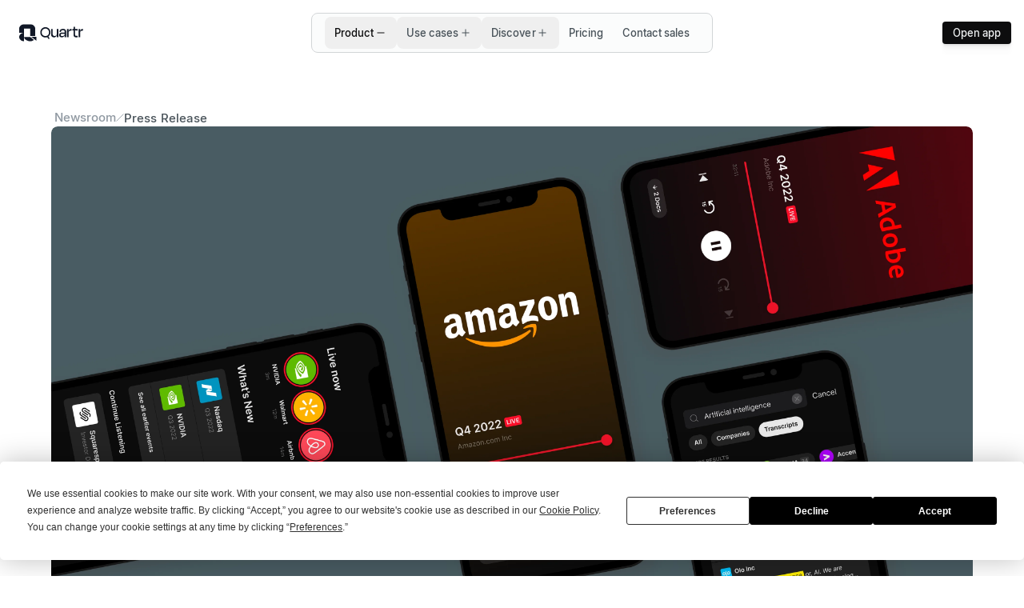

--- FILE ---
content_type: text/html; charset=utf-8
request_url: https://quartr.com/newsroom/press-release/live-earnings-calls
body_size: 21476
content:
<!DOCTYPE html><html lang="en"><head><meta charSet="utf-8" data-next-head=""/><meta name="viewport" content="width=device-width" data-next-head=""/><script async="" type="text/javascript" src="https://app.termly.io/resource-blocker/d1e1feed-b704-40d2-930c-cae0fa18c54b?autoBlock=off" defer="" data-nscript="beforeInteractive"></script><title data-next-head="">Quartr becomes the first-ever finance platform to enable access to live earnings calls</title><meta name="description" content="Quartr is now taking an important step on their journey of bringing the financial community closer together by enabling access to live earnings calls." data-next-head=""/><meta property="og:title" content="Quartr becomes the first-ever finance platform to enable access to live earnings calls" data-next-head=""/><meta property="og:description" content="Quartr is now taking an important step on their journey of bringing the financial community closer together by enabling access to live earnings calls." data-next-head=""/><meta property="og:image" content="https://a.storyblok.com/f/182663/1200x630/7a61bd86b9/og_live-announcement.jpg/m/1200x630" data-next-head=""/><meta property="og:image:width" content="1200" data-next-head=""/><meta property="og:image:height" content="630" data-next-head=""/><meta property="og:url" content="https://quartr.com/newsroom/press-release/live-earnings-calls" data-next-head=""/><meta property="og:type" content="article" data-next-head=""/><meta property="article:published_time" content="2023-01-19T09:47:25.493Z" data-next-head=""/><meta property="article:modified_time" content="2025-07-28T14:36:28.618Z" data-next-head=""/><meta name="twitter:card" content="summary_large_image" data-next-head=""/><meta name="twitter:title" content="Quartr becomes the first-ever finance platform to enable access to live earnings calls" data-next-head=""/><meta name="twitter:description" content="Quartr is now taking an important step on their journey of bringing the financial community closer together by enabling access to live earnings calls." data-next-head=""/><meta name="twitter:image" content="https://a.storyblok.com/f/182663/800x418/021477c9f2/tw_live-announcement.jpg/m/1200x630" data-next-head=""/><meta name="twitter:site" content="@quartr_app" data-next-head=""/><meta name="twitter:url" content="https://quartr.com/newsroom/press-release/live-earnings-calls" data-next-head=""/><link rel="manifest" href="/site.webmanifest" data-next-head=""/><meta name="msapplication-config" content="/browserconfig.xml" data-next-head=""/><meta name="msapplication-TileColor" content="#000000" data-next-head=""/><meta name="msapplication-TileImage" content="/mstile-144x144.png" data-next-head=""/><meta name="msapplication-square70x70logo" content="/mstile-70x70.png" data-next-head=""/><meta name="msapplication-square150x150logo" content="/mstile-150x150.png" data-next-head=""/><meta name="msapplication-wide310x150logo" content="/mstile-310x150.png" data-next-head=""/><meta name="msapplication-square310x310logo" content="/mstile-310x310.png" data-next-head=""/><meta name="theme-color" content="#000000" data-next-head=""/><link rel="shortcut icon" href="/favicon.ico" data-next-head=""/><link rel="apple-touch-icon" href="/apple-touch-icon.png" data-next-head=""/><link rel="icon" type="image/png" href="/favicon-16x16.png" sizes="16x16" data-next-head=""/><link rel="icon" type="image/png" href="/favicon-32x32.png" sizes="32x32" data-next-head=""/><link rel="icon" type="image/png" href="/android-chrome-192x192.png" sizes="192x192" data-next-head=""/><link rel="icon" type="image/png" href="/android-chrome-512x512.png" sizes="512x512" data-next-head=""/><link rel="canonical" href="https://quartr.com/newsroom/press-release/live-earnings-calls" data-next-head=""/><link rel="alternate" href="https://quartr.com/newsroom/press-release/live-earnings-calls" hrefLang="en-us" data-next-head=""/><link rel="mask-icon" href="/safari-pinned-tab.svg" color="black" data-next-head=""/><meta name="apple-itunes-app" content="app-id=1552412128"/><link rel="preload" href="/_next/static/media/33b26eb373ecdf02-s.p.woff2" as="font" type="font/woff2" crossorigin="anonymous" data-next-font="size-adjust"/><link rel="preload" href="/_next/static/media/23081e227a96aa1a-s.p.woff2" as="font" type="font/woff2" crossorigin="anonymous" data-next-font="size-adjust"/><link rel="preload" href="/_next/static/css/d5755edf63256ce2.css?dpl=dpl_FvKzzj88Ave1LpiPDSMH4Ht1MtHh" as="style"/><link rel="preload" href="/_next/static/css/2cd7219245bf1668.css?dpl=dpl_FvKzzj88Ave1LpiPDSMH4Ht1MtHh" as="style"/><meta name="sentry-trace" content="4f9d904f99804f58a303b2ea2b05da23-1245a14b7a1ff977-0"/><meta name="baggage" content="sentry-environment=vercel-production,sentry-release=db18495ece7948d344c5ca4ffd78b74c6608118e,sentry-public_key=25a2b2c3f46075703f479b18d86e438d,sentry-trace_id=4f9d904f99804f58a303b2ea2b05da23,sentry-org_id=4504162200977408,sentry-sampled=false,sentry-sample_rand=0.2506730296485622,sentry-sample_rate=0.01"/><script type="application/ld+json" data-next-head="">{"@context":"https://schema.org","@graph":[{"@type":"Corporation","name":"Quartr","alternateName":"Quartr App","url":"https://quartr.com/","logo":"https://a.storyblok.com/f/182663/1500x1500/0e227c3bac/quartr_q-logo_white-on-black_1500.png","sameAs":["https://twitter.com/quartr_app","https://x.com/quartr_app","https://www.instagram.com/quartr_app/","https://www.youtube.com/@quartrapp","https://www.linkedin.com/company/quartr-ab/","https://web.quartr.com/"]},{"@type":"BreadcrumbList","itemListElement":[{"@type":"ListItem","position":1,"name":"Newsroom","item":"https://quartr.com/newsroom"},{"@type":"ListItem","position":2,"name":"Quartr becomes the first-ever finance platform to enable access to live earnings calls","item":"https://quartr.com/newsroom/press-release/live-earnings-calls"}]},{"@type":"Article","headline":"Quartr becomes the first-ever finance platform to enable access to live earnings calls","image":"https://a.storyblok.com/f/182663/3840x2160/418e208d67/quartr-live-earnings-calls.png","author":[{"@type":"Organization","name":"Quartr AB"}],"contributor":[]}]}</script><script id="gtm-script" data-nscript="beforeInteractive">
              (function(w,d,s,l,i){w[l]=w[l]||[];w[l].push({'gtm.start':
              new Date().getTime(),event:'gtm.js'});var f=d.getElementsByTagName(s)[0],
              j=d.createElement(s),dl=l!='dataLayer'?'&l='+l:'';j.async=true;j.src=
              'https://www.googletagmanager.com/gtm.js?id='+i+dl;f.parentNode.insertBefore(j,f);
              })(window,document,'script','dataLayer','GTM-KVRMBHW');
              </script><script id="termly-embed" data-nscript="beforeInteractive">
            const warn = console.warn.bind({});
            console.warn = console.log;

            window.TERMLY_CUSTOM_BLOCKING_MAP = {
              "files.quartr.com": "essential",
              "quartr-files.s3.eu-north-1.amazonaws.com": "essential",
              "a.storyblok.com": "essential",
              "recaptcha.net": "essential",
              "app.cal.com": "essential",
              "assets.revenuehero.io": "essential",
              "popup.schedulehero.io": "essential",
            };
          </script><link rel="stylesheet" href="/_next/static/css/d5755edf63256ce2.css?dpl=dpl_FvKzzj88Ave1LpiPDSMH4Ht1MtHh" data-n-g=""/><link rel="stylesheet" href="/_next/static/css/2cd7219245bf1668.css?dpl=dpl_FvKzzj88Ave1LpiPDSMH4Ht1MtHh" data-n-p=""/><noscript data-n-css=""></noscript><script defer="" noModule="" src="/_next/static/chunks/polyfills-42372ed130431b0a.js?dpl=dpl_FvKzzj88Ave1LpiPDSMH4Ht1MtHh"></script><script defer="" src="/_next/static/chunks/58246.93f4a0ade18e8613.js?dpl=dpl_FvKzzj88Ave1LpiPDSMH4Ht1MtHh"></script><script defer="" src="/_next/static/chunks/10029.a60bf5a53709a697.js?dpl=dpl_FvKzzj88Ave1LpiPDSMH4Ht1MtHh"></script><script defer="" src="/_next/static/chunks/19339.54208f4b727bec41.js?dpl=dpl_FvKzzj88Ave1LpiPDSMH4Ht1MtHh"></script><script defer="" src="/_next/static/chunks/30487.fbcad5a2e736f4b8.js?dpl=dpl_FvKzzj88Ave1LpiPDSMH4Ht1MtHh"></script><script defer="" src="/_next/static/chunks/41358.220b93f99243bd56.js?dpl=dpl_FvKzzj88Ave1LpiPDSMH4Ht1MtHh"></script><script defer="" src="/_next/static/chunks/98762.9aa3b27760212261.js?dpl=dpl_FvKzzj88Ave1LpiPDSMH4Ht1MtHh"></script><script src="/_next/static/chunks/webpack-0ea815f5fdc42d5a.js?dpl=dpl_FvKzzj88Ave1LpiPDSMH4Ht1MtHh" defer=""></script><script src="/_next/static/chunks/framework-c6347117f0afc71f.js?dpl=dpl_FvKzzj88Ave1LpiPDSMH4Ht1MtHh" defer=""></script><script src="/_next/static/chunks/main-aa1c77341f548e7f.js?dpl=dpl_FvKzzj88Ave1LpiPDSMH4Ht1MtHh" defer=""></script><script src="/_next/static/chunks/pages/_app-88f5cef63659236d.js?dpl=dpl_FvKzzj88Ave1LpiPDSMH4Ht1MtHh" defer=""></script><script src="/_next/static/chunks/94328-aec2b10c5fa48019.js?dpl=dpl_FvKzzj88Ave1LpiPDSMH4Ht1MtHh" defer=""></script><script src="/_next/static/chunks/26462-7321c42dbb5c4032.js?dpl=dpl_FvKzzj88Ave1LpiPDSMH4Ht1MtHh" defer=""></script><script src="/_next/static/chunks/51702-254d661cdb135552.js?dpl=dpl_FvKzzj88Ave1LpiPDSMH4Ht1MtHh" defer=""></script><script src="/_next/static/chunks/23727-23e82fdc04812380.js?dpl=dpl_FvKzzj88Ave1LpiPDSMH4Ht1MtHh" defer=""></script><script src="/_next/static/chunks/48129-05b4959c76ac1762.js?dpl=dpl_FvKzzj88Ave1LpiPDSMH4Ht1MtHh" defer=""></script><script src="/_next/static/chunks/4681-0294eb76e0a9025c.js?dpl=dpl_FvKzzj88Ave1LpiPDSMH4Ht1MtHh" defer=""></script><script src="/_next/static/chunks/50759-5dfa7113cfed2403.js?dpl=dpl_FvKzzj88Ave1LpiPDSMH4Ht1MtHh" defer=""></script><script src="/_next/static/chunks/79942-79953a8533cf1bf5.js?dpl=dpl_FvKzzj88Ave1LpiPDSMH4Ht1MtHh" defer=""></script><script src="/_next/static/chunks/51751-3ff359408b08e07f.js?dpl=dpl_FvKzzj88Ave1LpiPDSMH4Ht1MtHh" defer=""></script><script src="/_next/static/chunks/16227-2a9b8490db43a0e7.js?dpl=dpl_FvKzzj88Ave1LpiPDSMH4Ht1MtHh" defer=""></script><script src="/_next/static/chunks/26674-4e7de4f45fa83c07.js?dpl=dpl_FvKzzj88Ave1LpiPDSMH4Ht1MtHh" defer=""></script><script src="/_next/static/chunks/pages/newsroom/%5B...slug%5D-545ac54e7c5d3600.js?dpl=dpl_FvKzzj88Ave1LpiPDSMH4Ht1MtHh" defer=""></script><script src="/_next/static/k8LmkIrdqoQLnEFQUMSkE/_buildManifest.js?dpl=dpl_FvKzzj88Ave1LpiPDSMH4Ht1MtHh" defer=""></script><script src="/_next/static/k8LmkIrdqoQLnEFQUMSkE/_ssgManifest.js?dpl=dpl_FvKzzj88Ave1LpiPDSMH4Ht1MtHh" defer=""></script></head><body><div id="__next"><div class="v1-override"><main class="light __variable_7191f9"><header class="z-1 h-14"><div class="relative isolate flex h-[var(--header-height)] items-center justify-between pl-4 md:hidden backdrop-blur-md before:absolute before:inset-0 before:z-[-1] before:border-b before:border-quik_borderNeutralSubtle before:bg-quik_bgCanvas before:transition-all before:duration-[var(--duration)] before:ease-[var(--easing)]" style="position:fixed;top:0;left:0;right:0;z-index:1000;--duration:0.33s;--easing:cubic-bezier(0.45,0.05,0.55,0.95);--line-length:23px"><a href="/"><svg width="80" height="40" viewBox="0 0 151 40" fill="none" xmlns="http://www.w3.org/2000/svg"><path d="M11.5483 29.9995C11.5483 35.5222 19.8031 39.9995 26.1809 39.9995C29.574 39.9995 32.6254 38.7323 34.7384 36.7144L26.1809 29.9995H11.5483Z" fill="currentColor"></path><path d="M0 29.9996C0 35.5222 5.17047 39.9995 11.5483 39.9995V19.9998C5.17047 19.9998 0 24.4768 0 29.9996Z" fill="currentColor"></path><path d="M26.1808 9.99989V27.5075H37.7292V10.0249C37.7173 4.46985 32.552 -0.0135841 26.1808 2.98331e-05H11.4362V0.00114226C5.11012 0.0536532 0 4.50986 0 9.99989V19.9998H11.5483V9.99989H26.1808" fill="currentColor"></path><path d="M28.1898 29.3275L40.7827 38.9295V29.3275H28.1898Z" fill="currentColor"></path><path d="M88.7938 25.1089H88.7527C87.927 29.0309 85.4089 30.806 82.0238 30.806C77.0289 30.806 75.2949 27.5033 75.2949 23.3752V11.0324H78.8865V22.4671C78.8865 25.1089 80.0423 27.5033 83.5102 27.5033C86.8123 27.5033 88.7938 25.6872 88.7938 22.4671V11.0324H92.3854V30.3106H88.7938V25.1089Z" fill="currentColor"></path><path d="M107.351 23.1277V22.2193H101.613C99.1774 22.2193 97.8563 23.1277 97.8563 24.82C97.8563 26.3063 98.8062 27.7095 101.613 27.7095C105.163 27.7095 107.351 25.7697 107.351 23.1277ZM107.351 25.3982H107.31C106.443 28.948 103.842 30.7235 100.499 30.7235C96.7419 30.7235 94.3067 28.907 94.3067 25.2742C94.3067 21.8892 96.4529 19.371 101.118 19.371H107.351V18.3389C107.351 15.3254 106.196 13.6742 103.14 13.6742C100.375 13.6742 98.8473 14.9538 98.3108 18.1324L94.8843 17.6371C95.5447 13.1375 98.1869 10.6193 103.264 10.6193C108.631 10.6193 110.943 13.3438 110.943 18.2976V30.3106H107.351V25.3982" fill="currentColor"></path><path d="M112.909 30.3106V11.0324H116.5V16.9767H116.583C117.367 12.477 119.184 11.0324 122.28 11.0324H123.477V14.995H121.743C118.111 14.995 116.5 16.3988 116.5 20.1141V30.3106H112.909" fill="currentColor"></path><path d="M128.24 14.1166L125.391 15.0444V11.0205H128.24V5.69549H131.832V11.0205H137.982V15.0146L131.832 14.1166V24.0654C131.832 26.2122 132.657 27.3266 134.804 27.3266C135.836 27.3266 136.703 27.1203 137.735 26.8313L138.189 30.1339C136.868 30.5465 135.836 30.7944 134.06 30.7944C130.015 30.7944 128.24 28.1524 128.24 24.5609V14.1166" fill="currentColor"></path><path d="M140.129 30.3106V11.0324H143.72V16.9767H143.803C144.587 12.477 146.403 11.0324 149.499 11.0324H150.697V14.995H148.963C145.33 14.995 143.72 16.3988 143.72 20.1141V30.3106H140.129" fill="currentColor"></path><path d="M70.4206 19.1212C70.4206 14.0209 66.7718 10.045 61.8913 10.045C57.0108 10.045 53.0603 14.0209 53.0603 19.1212C53.0603 24.5028 56.9397 27.7175 61.8913 27.7175C66.8429 27.7175 70.4206 24.5028 70.4206 19.1212V19.1212ZM49.7827 19.1615C49.7827 11.9726 55.2655 6.67151 61.8913 6.67151C68.553 6.67151 73.6979 11.9726 73.6979 19.1615C73.6979 23.4184 71.6333 26.3923 68.9972 28.6411L72.0609 34.2237V34.304H68.4629L66.3614 30.2878C65.1145 30.7696 63.423 31.051 61.8913 31.051C55.1227 31.051 49.7827 26.3098 49.7827 19.1615" fill="currentColor"></path></svg></a><div class="flex items-center gap-2"><div class="opacity-100 transition-opacity duration-[var(--duration)] ease-[var(--easing)]"><a type="button" variant="primary" data-size="sm" data-shape="button" data-variant="primary" data-transition="false" data-direction="leading" class="button_button__ZtRhJ btn-size-sm group outline" href="/contact-sales?source=header"><div class="button_spinner__OkoSz"><div class="relative flex h-3 w-3 animate-spin items-center justify-center rounded-full border-2 border-textInverted/25 border-t-textInverted"></div></div><div class="button_success__ypdCb"><svg xmlns="http://www.w3.org/2000/svg" width="24" height="24" viewBox="0 0 24 24" fill="none" stroke="currentColor" stroke-width="2" stroke-linecap="round" stroke-linejoin="round" class="lucide lucide-circle-check" aria-hidden="true"><circle cx="12" cy="12" r="10"></circle><path d="m9 12 2 2 4-4"></path></svg></div><div class="button_inner__hsX2J"><span class="quik_text_quik_text__w6RJ0 quik-size-labelLarge button_text__vVqlD" data-box-trim="true" data-variant="content" data-weight="medium">Book demo</span></div></a></div><div class="relative size-16" type="button" tabindex="0" data-base-ui-click-trigger="" id="base-ui-_R_l6km_"><div class="absolute left-[calc(50%-10px)] top-[calc(55%+1px)] h-0.5 w-[var(--line-length)] rounded-lg bg-quik_iconDefault"></div><div class="absolute left-[calc(50%-10px)] top-[calc(40%+1px)] h-0.5 w-[var(--line-length)] rounded-lg bg-quik_iconDefault"></div></div></div></div><div class="pointer-events-none fixed z-10 flex w-full justify-center max-md:hidden"><div class="pointer-events-none absolute inset-0 z-0 overflow-hidden"><div class="pointer-events-auto absolute left-0 z-1 flex h-full items-center px-4" style="opacity:1;filter:blur(0px);transform:none"><div class="px-2 text-textDefault"><a href="/"><svg width="80" height="40" viewBox="0 0 151 40" fill="none" xmlns="http://www.w3.org/2000/svg"><path d="M11.5483 29.9995C11.5483 35.5222 19.8031 39.9995 26.1809 39.9995C29.574 39.9995 32.6254 38.7323 34.7384 36.7144L26.1809 29.9995H11.5483Z" fill="currentColor"></path><path d="M0 29.9996C0 35.5222 5.17047 39.9995 11.5483 39.9995V19.9998C5.17047 19.9998 0 24.4768 0 29.9996Z" fill="currentColor"></path><path d="M26.1808 9.99989V27.5075H37.7292V10.0249C37.7173 4.46985 32.552 -0.0135841 26.1808 2.98331e-05H11.4362V0.00114226C5.11012 0.0536532 0 4.50986 0 9.99989V19.9998H11.5483V9.99989H26.1808" fill="currentColor"></path><path d="M28.1898 29.3275L40.7827 38.9295V29.3275H28.1898Z" fill="currentColor"></path><path d="M88.7938 25.1089H88.7527C87.927 29.0309 85.4089 30.806 82.0238 30.806C77.0289 30.806 75.2949 27.5033 75.2949 23.3752V11.0324H78.8865V22.4671C78.8865 25.1089 80.0423 27.5033 83.5102 27.5033C86.8123 27.5033 88.7938 25.6872 88.7938 22.4671V11.0324H92.3854V30.3106H88.7938V25.1089Z" fill="currentColor"></path><path d="M107.351 23.1277V22.2193H101.613C99.1774 22.2193 97.8563 23.1277 97.8563 24.82C97.8563 26.3063 98.8062 27.7095 101.613 27.7095C105.163 27.7095 107.351 25.7697 107.351 23.1277ZM107.351 25.3982H107.31C106.443 28.948 103.842 30.7235 100.499 30.7235C96.7419 30.7235 94.3067 28.907 94.3067 25.2742C94.3067 21.8892 96.4529 19.371 101.118 19.371H107.351V18.3389C107.351 15.3254 106.196 13.6742 103.14 13.6742C100.375 13.6742 98.8473 14.9538 98.3108 18.1324L94.8843 17.6371C95.5447 13.1375 98.1869 10.6193 103.264 10.6193C108.631 10.6193 110.943 13.3438 110.943 18.2976V30.3106H107.351V25.3982" fill="currentColor"></path><path d="M112.909 30.3106V11.0324H116.5V16.9767H116.583C117.367 12.477 119.184 11.0324 122.28 11.0324H123.477V14.995H121.743C118.111 14.995 116.5 16.3988 116.5 20.1141V30.3106H112.909" fill="currentColor"></path><path d="M128.24 14.1166L125.391 15.0444V11.0205H128.24V5.69549H131.832V11.0205H137.982V15.0146L131.832 14.1166V24.0654C131.832 26.2122 132.657 27.3266 134.804 27.3266C135.836 27.3266 136.703 27.1203 137.735 26.8313L138.189 30.1339C136.868 30.5465 135.836 30.7944 134.06 30.7944C130.015 30.7944 128.24 28.1524 128.24 24.5609V14.1166" fill="currentColor"></path><path d="M140.129 30.3106V11.0324H143.72V16.9767H143.803C144.587 12.477 146.403 11.0324 149.499 11.0324H150.697V14.995H148.963C145.33 14.995 143.72 16.3988 143.72 20.1141V30.3106H140.129" fill="currentColor"></path><path d="M70.4206 19.1212C70.4206 14.0209 66.7718 10.045 61.8913 10.045C57.0108 10.045 53.0603 14.0209 53.0603 19.1212C53.0603 24.5028 56.9397 27.7175 61.8913 27.7175C66.8429 27.7175 70.4206 24.5028 70.4206 19.1212V19.1212ZM49.7827 19.1615C49.7827 11.9726 55.2655 6.67151 61.8913 6.67151C68.553 6.67151 73.6979 11.9726 73.6979 19.1615C73.6979 23.4184 71.6333 26.3923 68.9972 28.6411L72.0609 34.2237V34.304H68.4629L66.3614 30.2878C65.1145 30.7696 63.423 31.051 61.8913 31.051C55.1227 31.051 49.7827 26.3098 49.7827 19.1615" fill="currentColor"></path></svg></a></div></div></div><div class="relative my-4 overflow-hidden rounded-lg border bg-quik_bgCanvas px-3 pointer-events-auto flex items-center border-b border-quik_borderNeutralSubtle transition-colors duration-300 after:bg-gradient-to-b after:from-quik_bgCanvas after:to-transparent" style="transform-origin:50% 0px 0"><div><nav data-open="" class="min-w-max p-1"><ul data-open="" aria-orientation="horizontal" style="--duration:0.35s;--easing:cubic-bezier(0.22, 1, 0.36, 1)" class="relative flex"><li><button class="box-border flex items-center justify-center gap-1.5 h-10 text-quik_textSubtle px-3 m-0 rounded-lg font-medium select-none no-underline transition-[color] duration-[var(--duration)] ease-[var(--easing)] hover:text-quik_textDefault active:text-quik_textDefault data-[popup-open]:text-quik_textDefault focus-visible:outline focus-visible:outline-2 focus-visible:-outline-offset-1 focus-visible:outline-blue-800 focus-visible:relative" data-popup-open="" data-pressed="" type="button" aria-disabled="false" tabindex="0" aria-expanded="true" data-base-ui-navigation-menu-trigger=""><span class="quik_text_quik_text__w6RJ0 quik-size-labelLarge" data-box-trim="true" data-variant="content" data-weight="medium">Product</span><div data-open="true" class="plus_plus__jqz1v"><div></div><div></div></div></button><span style="clip:rect(0 0 0 0);overflow:hidden;white-space:nowrap;position:fixed;top:0;left:0;border:0;padding:0;width:1px;height:1px;margin:-1px" aria-hidden="true" tabindex="0" data-base-ui-focus-guard=""></span><span style="clip-path:inset(50%);position:fixed;top:0;left:0"></span><span style="clip:rect(0 0 0 0);overflow:hidden;white-space:nowrap;position:fixed;top:0;left:0;border:0;padding:0;width:1px;height:1px;margin:-1px" aria-hidden="true" tabindex="0" data-base-ui-focus-guard=""></span></li><li><button class="box-border flex items-center justify-center gap-1.5 h-10 text-quik_textSubtle px-3 m-0 rounded-lg font-medium select-none no-underline transition-[color] duration-[var(--duration)] ease-[var(--easing)] hover:text-quik_textDefault active:text-quik_textDefault data-[popup-open]:text-quik_textDefault focus-visible:outline focus-visible:outline-2 focus-visible:-outline-offset-1 focus-visible:outline-blue-800 focus-visible:relative" type="button" aria-disabled="false" tabindex="0" aria-expanded="false" data-base-ui-navigation-menu-trigger=""><span class="quik_text_quik_text__w6RJ0 quik-size-labelLarge" data-box-trim="true" data-variant="content" data-weight="medium">Use cases</span><div data-open="false" class="plus_plus__jqz1v"><div></div><div></div></div></button></li><li><button class="box-border flex items-center justify-center gap-1.5 h-10 text-quik_textSubtle px-3 m-0 rounded-lg font-medium select-none no-underline transition-[color] duration-[var(--duration)] ease-[var(--easing)] hover:text-quik_textDefault active:text-quik_textDefault data-[popup-open]:text-quik_textDefault focus-visible:outline focus-visible:outline-2 focus-visible:-outline-offset-1 focus-visible:outline-blue-800 focus-visible:relative" type="button" aria-disabled="false" tabindex="0" aria-expanded="false" data-base-ui-navigation-menu-trigger=""><span class="quik_text_quik_text__w6RJ0 quik-size-labelLarge" data-box-trim="true" data-variant="content" data-weight="medium">Discover</span><div data-open="false" class="plus_plus__jqz1v"><div></div><div></div></div></button></li><li><a class="box-border flex items-center justify-center gap-1.5 h-10 text-quik_textSubtle px-3 m-0 rounded-lg font-medium select-none no-underline transition-[color] duration-[var(--duration)] ease-[var(--easing)] hover:text-quik_textDefault active:text-quik_textDefault data-[popup-open]:text-quik_textDefault focus-visible:outline focus-visible:outline-2 focus-visible:-outline-offset-1 focus-visible:outline-blue-800 focus-visible:relative" href="/pricing"><span class="quik_text_quik_text__w6RJ0 quik-size-labelLarge" data-box-trim="true" data-variant="content" data-weight="medium">Pricing</span></a></li><li><a class="box-border flex items-center justify-center gap-1.5 h-10 text-quik_textSubtle px-3 m-0 rounded-lg font-medium select-none no-underline transition-[color] duration-[var(--duration)] ease-[var(--easing)] hover:text-quik_textDefault active:text-quik_textDefault data-[popup-open]:text-quik_textDefault focus-visible:outline focus-visible:outline-2 focus-visible:-outline-offset-1 focus-visible:outline-blue-800 focus-visible:relative" href="/contact-sales"><span class="quik_text_quik_text__w6RJ0 quik-size-labelLarge" data-box-trim="true" data-variant="content" data-weight="medium">Contact sales</span></a></li></ul></nav></div></div><div class="pointer-events-none absolute inset-0 z-0 h-full overflow-hidden"><div class="pointer-events-auto absolute right-0 z-1 flex h-full items-center px-4" style="opacity:1;filter:blur(0px);transform:none"><a type="button" variant="primary" data-size="sm" data-shape="button" data-variant="primary" data-transition="false" data-direction="leading" class="button_button__ZtRhJ btn-size-sm group outline" href="https://web.quartr.com"><div class="button_spinner__OkoSz"><div class="relative flex h-3 w-3 animate-spin items-center justify-center rounded-full border-2 border-textInverted/25 border-t-textInverted"></div></div><div class="button_success__ypdCb"><svg xmlns="http://www.w3.org/2000/svg" width="24" height="24" viewBox="0 0 24 24" fill="none" stroke="currentColor" stroke-width="2" stroke-linecap="round" stroke-linejoin="round" class="lucide lucide-circle-check" aria-hidden="true"><circle cx="12" cy="12" r="10"></circle><path d="m9 12 2 2 4-4"></path></svg></div><div class="button_inner__hsX2J"><span class="quik_text_quik_text__w6RJ0 quik-size-labelLarge button_text__vVqlD" data-box-trim="true" data-variant="content" data-weight="medium">Open app</span></div></a></div></div></div></header><div class="lg:mt-[-4rem]"><div class="lg:mt-16"><div class="mx-auto w-full overflow-hidden px-4 md:pt-4"><div class="mx-auto w-full max-w-[40rem] md:max-w-6xl 2xl:max-w-7xl"><div class="flex flex-col gap-3 py-6 md:py-16"><div class="flex items-center justify-between gap-8 px-1 text-quik_textSubtler"><div class="flex items-center gap-2 text-quik_textSubtler"><div class="group relative flex items-center gap-2 max-md:ml-2 max-md:pl-1"><svg xmlns="http://www.w3.org/2000/svg" width="16" height="16" viewBox="0 0 24 24" fill="none" stroke="currentColor" stroke-width="2" stroke-linecap="round" stroke-linejoin="round" class="lucide lucide-chevron-left absolute right-full transition-all duration-300 group-hover:text-quik_textSubtle group-hover:opacity-100 md:opacity-0 md:group-hover:-translate-x-1" aria-hidden="true"><path d="m15 18-6-6 6-6"></path></svg><a href="/newsroom" class="decoration-1 underline-offset-[0.2em] transition-colors duration-200 whitespace-nowrap inline-flex items-center gap-1 outline-quik_formBorderFocused focus-visible:outline-1 no-underline hover:text-quik_textSubtle"><span class="quik_text_quik_text__w6RJ0 quik-size-bodySmall" data-box-trim="true" data-variant="content" data-weight="medium">Newsroom</span></a><svg xmlns="http://www.w3.org/2000/svg" width="10" height="10" viewBox="0 0 24 24" fill="none" stroke="currentColor" stroke-width="2" stroke-linecap="round" stroke-linejoin="round" class="lucide lucide-slash relative" aria-hidden="true"><path d="M22 2 2 22"></path></svg></div><span class="quik_text_quik_text__w6RJ0 quik-size-bodySmall text-quik_textSubtle" data-variant="content" data-weight="medium">Press Release</span></div></div><div class="flex flex-col gap-2"><div style="position:relative;width:100%;padding-bottom:56.25%" data-radix-aspect-ratio-wrapper=""><div class="flex items-center justify-center overflow-hidden rounded-lg bg-gradient-to-b" style="position:absolute;top:0;right:0;bottom:0;left:0"><div class="relative h-full w-full overflow-hidden rounded-lg"><a href="https://a.storyblok.com/f/182663/3840x2160/418e208d67/quartr-live-earnings-calls.png" target="_blank" class="absolute inset-0 z-1 h-full"><img alt="" loading="lazy" width="3840" height="2160" decoding="async" data-nimg="1" class="h-full w-full" style="color:transparent" srcSet="https://a.storyblok.com/f/182663/3840x2160/418e208d67/quartr-live-earnings-calls.png/m/3840x0/filters:quality(85) 1x" src="https://a.storyblok.com/f/182663/3840x2160/418e208d67/quartr-live-earnings-calls.png/m/3840x0/filters:quality(85)"/></a></div></div></div></div><div class="row flex items-center pr-0.5 md:pl-1"><div class="flex grow flex-wrap items-center justify-start gap-x-3 gap-y-1"><span class="quik_text_quik_text__w6RJ0 quik-size-labelLarge md:quik-size-bodySmall text-quik_textSubtler" data-variant="content" data-weight="medium"><time>19 Jan 2023</time></span><span class="quik_text_quik_text__w6RJ0 quik-size-labelLarge md:quik-size-bodySmall text-quik_textSubtle" data-variant="content" data-weight="medium">Updated<!-- --> <time>28 Jul 2025</time></span></div><div class="flex items-center justify-end md:basis-1/3"><button type="button" variant="secondary" shape="pill" style="--escape-color-text:var(--quik_text-subtle)" data-size="md" data-shape="pill" data-variant="secondary" data-transition="false" data-direction="leading" class="button_button__ZtRhJ btn-size-md group outline"><div class="button_spinner__OkoSz"><div class="relative flex h-3 w-3 animate-spin items-center justify-center rounded-full border-2 border-textInverted/25 border-t-textInverted"></div></div><div class="button_success__ypdCb"><svg xmlns="http://www.w3.org/2000/svg" width="24" height="24" viewBox="0 0 24 24" fill="none" stroke="currentColor" stroke-width="2" stroke-linecap="round" stroke-linejoin="round" class="lucide lucide-circle-check" aria-hidden="true"><circle cx="12" cy="12" r="10"></circle><path d="m9 12 2 2 4-4"></path></svg></div><div class="button_inner__hsX2J"><svg xmlns="http://www.w3.org/2000/svg" width="14" height="14" viewBox="0 0 24 24" fill="none" stroke="currentColor" stroke-width="2" stroke-linecap="round" stroke-linejoin="round" class="lucide lucide-link2 lucide-link-2 -rotate-45" aria-hidden="true"><path d="M9 17H7A5 5 0 0 1 7 7h2"></path><path d="M15 7h2a5 5 0 1 1 0 10h-2"></path><line x1="8" x2="16" y1="12" y2="12"></line></svg><span class="quik_text_quik_text__w6RJ0 quik-size-labelSmall md:quik-size-labelLarge" data-variant="content" data-weight="medium">Share</span></div></button></div></div></div><div class="flex w-full flex-col gap-6 pb-12 md:pb-0 lg:items-center"><div class="grid grid-rows-[auto_1fr]"><div class="col-start-1 row-start-1 lg:grid lg:grid-cols-12"><div class="lg:col-span-15 lg:col-[span_15_/_span_15] lg:grid lg:grid-cols-[repeat(15,minmax(0,1fr))]"><div class="lg:col-span-15 flex max-w-[54rem] flex-col gap-6 lg:col-[span_15_/_span_15] lg:grid"><h1 class="quik_text_quik_text__w6RJ0 quik-size-headlineLarge md:quik-size-displayMedium supports-[text-wrap:pretty]:text-pretty md:text-center" data-variant="content" data-weight="semi-bold">Quartr becomes the first-ever finance platform to enable access to live earnings calls</h1><div class="contents md:hidden"></div></div></div></div></div></div></div><div class="mx-auto w-full max-w-screen-lg py-16 max-md:hidden"><div class="flex items-center justify-center text-quik_iconSubtle w-full"><svg width="18" height="19" viewBox="0 0 18 19" fill="none" xmlns="http://www.w3.org/2000/svg"><path d="M9 18.4297C8.40625 18.4297 7.85937 18.2812 7.35937 17.9844C6.875 17.7031 6.48437 17.3203 6.1875 16.8359C5.90625 16.3359 5.76562 15.7891 5.76562 15.1953C5.76562 14.4453 5.9375 13.8203 6.28125 13.3203C6.625 12.8203 7.15625 12.2344 7.875 11.5625C8.40625 11.0781 8.67188 10.6172 8.67188 10.1797V9.75781H8.25C7.76562 9.75781 7.10156 10.2422 6.25781 11.2109C5.42969 12.1797 4.42187 12.6641 3.23437 12.6641C2.64062 12.6641 2.09375 12.5234 1.59375 12.2422C1.10937 11.9453 0.71875 11.5547 0.421875 11.0703C0.140625 10.5703 0 10.0234 0 9.42969C0 8.83594 0.140625 8.29687 0.421875 7.8125C0.71875 7.3125 1.10937 6.92187 1.59375 6.64062C2.09375 6.34375 2.64062 6.19531 3.23437 6.19531C4.40625 6.19531 5.40625 6.67187 6.23437 7.625C7.0625 8.57812 7.73437 9.05469 8.25 9.05469H8.67188V8.67969C8.67188 8.24219 8.40625 7.78125 7.875 7.29687L7.33594 6.80469C6.94531 6.44531 6.58594 6.01562 6.25781 5.51562C5.92969 5 5.76562 4.38281 5.76562 3.66406C5.76562 3.07031 5.90625 2.53125 6.1875 2.04688C6.48437 1.54688 6.875 1.15625 7.35937 0.875C7.85937 0.578125 8.40625 0.429688 9 0.429688C9.59375 0.429688 10.1328 0.578125 10.6172 0.875C11.1172 1.17187 11.5078 1.5625 11.7891 2.04688C12.0859 2.53125 12.2344 3.07031 12.2344 3.66406C12.2344 4.83594 11.7578 5.83594 10.8047 6.66406C9.85156 7.49219 9.375 8.16406 9.375 8.67969V9.05469H9.75C10.2812 9.05469 10.9531 8.57812 11.7656 7.625C12.5625 6.67187 13.5625 6.19531 14.7656 6.19531C15.3594 6.19531 15.8984 6.34375 16.3828 6.64062C16.8828 6.92187 17.2734 7.30469 17.5547 7.78906C17.8516 8.27344 18 8.82031 18 9.42969C18 10.0234 17.8516 10.5703 17.5547 11.0703C17.2734 11.5547 16.8828 11.9453 16.3828 12.2422C15.8984 12.5234 15.3594 12.6641 14.7656 12.6641C14.0312 12.6641 13.3984 12.4844 12.8672 12.125C12.3516 11.7656 11.7734 11.2422 11.1328 10.5547C10.6484 10.0234 10.1875 9.75781 9.75 9.75781H9.375V10.1797C9.375 10.7578 9.85156 11.4297 10.8047 12.1953C11.7578 12.9609 12.2344 13.9609 12.2344 15.1953C12.2344 15.7891 12.0859 16.3359 11.7891 16.8359C11.5078 17.3203 11.125 17.7031 10.6406 17.9844C10.1562 18.2812 9.60937 18.4297 9 18.4297Z" fill="currentcolor"></path></svg></div></div><div class="contents"><div class="p-0.25 flex flex-col justify-center gap-6"><p class="quik_text_quik_text__w6RJ0 quik-size-bodyLarge mx-auto w-full max-w-[40rem] text-quik_textReading" data-variant="reading" data-weight="regular" style="--escape-weight:var(--inherit-this-escape-weight, var(--_noop));--escape-letter-spacing:var(--inherit-this-escape-letter-spacing, var(--_noop));--escape-line-height:var(--inherit-this-escape-line-height, var(--_noop));--escape-family:var(--inherit-this-escape-family, var(--_noop));--escape-font-size:var(--inherit-this-escape-font-size, var(--quik_text-size-title-lg));--inherit-this-escape-family:var(--base-font);--inherit-this-escape-font-size:var(--quik_text-size-xl);--inherit-this-color:inherit"><span class="quik_text_quik_text__w6RJ0 quik-size-bodyLarge text-quik_textReading" data-variant="base" data-weight="medium" style="--inherit-this-escape-family:var(--base-font);--inherit-this-escape-font-size:var(--quik_text-size-title-md);--escape-font-size:var(--quik_text-size-title-md)">Investor Relations has long lacked the convenience of easily accessing company information. Quartr is now taking an important step on their journey of bringing the financial community closer together by enabling access to live earnings calls.</span></p><p class="quik_text_quik_text__w6RJ0 quik-size-bodyLarge mx-auto w-full max-w-[40rem] text-quik_textReading" data-variant="reading" data-weight="regular" style="--escape-weight:var(--inherit-this-escape-weight, var(--_noop));--escape-letter-spacing:var(--inherit-this-escape-letter-spacing, var(--_noop));--escape-line-height:var(--inherit-this-escape-line-height, var(--_noop));--escape-family:var(--inherit-this-escape-family, var(--_noop));--escape-font-size:var(--inherit-this-escape-font-size, var(--quik_text-size-title-lg))"><span class="quik_text_quik_text__w6RJ0 none" data-variant="content" data-weight="semi-bold">STOCKHOLM &amp; NEW YORK</span>. Quartr (<a href="https://www.quartr.com" target="_blank" class="focus-visible:outline-blue group relative box-border inline-flex items-center justify-center rounded-md px-0 py-0 font-medium outline-0 before:absolute before:-bottom-[1px] before:-left-1 before:-right-1 before:-top-[1px] before:z-0 before:rounded-md before:bg-gray-300 before:opacity-0 before:transition-opacity before:content-[&#x27;&#x27;] hover:text-quik_textDefault hover:before:opacity-25 focus-visible:outline-2 focus-visible:-outline-offset-1 group-active:before:opacity-100"><span class="quik_text_quik_text__w6RJ0 quik-size-labelSmall md:quik-size-labelLarge z-[1] underline" data-variant="content" data-weight="regular">www.quartr.com</span></a>), the app that gives anyone, regardless of their investment expertise and network, access to critical company information and earnings calls, is now taking the next step to bring publicly listed companies and investors closer together. Earnings calls have been a core feature of the Quartr App since its launch in 2021. Now it becomes even more convenient to stay up to date with your investments by accessing company presentations live.</p><p class="quik_text_quik_text__w6RJ0 quik-size-bodyLarge mx-auto w-full max-w-[40rem] text-quik_textReading" data-variant="reading" data-weight="regular" style="--escape-weight:var(--inherit-this-escape-weight, var(--_noop));--escape-letter-spacing:var(--inherit-this-escape-letter-spacing, var(--_noop));--escape-line-height:var(--inherit-this-escape-line-height, var(--_noop));--escape-family:var(--inherit-this-escape-family, var(--_noop));--escape-font-size:var(--inherit-this-escape-font-size, var(--quik_text-size-title-lg))">The value of live calls speaks for itself; all stakeholders can now access live presentations from publicly listed companies without the previous friction associated with it. In addition to making information gathering more convenient, this product update democratizes a part of the financial industry as all investors can now easily obtain crucial information at the same time.</p><div class="relative mx-auto flex w-full max-w-[40rem] flex-col gap-6 border-l-2 border-quik_borderNeutralSubtle pl-3 text-quik_textSubtle md:border-l-4 md:pl-6"><p class="quik_text_quik_text__w6RJ0 quik-size-bodyLarge mx-auto w-full max-w-[40rem] text-quik_textReading" data-variant="reading" data-weight="regular" style="--escape-weight:var(--inherit-this-escape-weight, var(--_noop));--escape-letter-spacing:var(--inherit-this-escape-letter-spacing, var(--_noop));--escape-line-height:var(--inherit-this-escape-line-height, var(--_noop));--escape-family:var(--inherit-this-escape-family, var(--_noop));--escape-font-size:var(--inherit-this-escape-font-size, var(--quik_text-size-title-lg))">&quot;Quartr is proud to become the first-ever finance platform to offer this technology before the legacy terminal providers. The app also offers the ability to search through each event’s transcript and jump seamlessly in-between text and audio, as well as the accompanying documents provided by the companies,&quot; comments Sami Osman, CEO &amp; Co-founder of Quartr</p></div><h3 class="quik_text_quik_text__w6RJ0 quik-size-titleLarge mx-auto w-full max-w-[40rem] text-pretty pt-8" data-variant="base" data-weight="semi-bold" id="about-quartr">About Quartr</h3><p class="quik_text_quik_text__w6RJ0 quik-size-bodyLarge mx-auto w-full max-w-[40rem] text-quik_textReading" data-variant="reading" data-weight="regular" style="--escape-weight:var(--inherit-this-escape-weight, var(--_noop));--escape-letter-spacing:var(--inherit-this-escape-letter-spacing, var(--_noop));--escape-line-height:var(--inherit-this-escape-line-height, var(--_noop));--escape-family:var(--inherit-this-escape-family, var(--_noop));--escape-font-size:var(--inherit-this-escape-font-size, var(--quik_text-size-title-lg))">Quartr is a software company serving the world of finance. Its product suite includes various services, including a free mobile application and a web application built for professionals, all with the same purpose - to bring the financial community closer together.</p><p class="quik_text_quik_text__w6RJ0 quik-size-bodyLarge mx-auto w-full max-w-[40rem] text-quik_textReading" data-variant="reading" data-weight="regular" style="--escape-weight:var(--inherit-this-escape-weight, var(--_noop));--escape-letter-spacing:var(--inherit-this-escape-letter-spacing, var(--_noop));--escape-line-height:var(--inherit-this-escape-line-height, var(--_noop));--escape-family:var(--inherit-this-escape-family, var(--_noop));--escape-font-size:var(--inherit-this-escape-font-size, var(--quik_text-size-title-lg))">With over half a million people worldwide having experienced Quartr, ranging from private investors, journalists, and corporate professionals, it has become a key digital source of first-party company information. The Quartr mobile app is available for free on iOS, and Android and covers over 6500 public companies in 19 markets. Users can access company information - such as earnings calls, investor presentations, searchable transcripts with seamless text-to-audio transitions, earnings reports, and specific financial data.</p><h3 class="quik_text_quik_text__w6RJ0 quik-size-titleLarge mx-auto w-full max-w-[40rem] text-pretty pt-8" data-variant="base" data-weight="semi-bold" id="contact">Contact</h3><p class="quik_text_quik_text__w6RJ0 quik-size-bodyLarge mx-auto w-full max-w-[40rem] text-quik_textReading" data-variant="reading" data-weight="regular" style="--escape-weight:var(--inherit-this-escape-weight, var(--_noop));--escape-letter-spacing:var(--inherit-this-escape-letter-spacing, var(--_noop));--escape-line-height:var(--inherit-this-escape-line-height, var(--_noop));--escape-family:var(--inherit-this-escape-family, var(--_noop));--escape-font-size:var(--inherit-this-escape-font-size, var(--quik_text-size-title-lg))"><span class="quik_text_quik_text__w6RJ0 none" data-variant="content" data-weight="semi-bold">David Dag</span><br/><span style="color:#0D0D0E">Co-founder &amp; Head of Corporate Relationships</span><br/><a href="mailto:david@quartr.com" class="focus-visible:outline-blue group relative box-border inline-flex items-center justify-center rounded-md px-0 py-0 font-medium outline-0 before:absolute before:-bottom-[1px] before:-left-1 before:-right-1 before:-top-[1px] before:z-0 before:rounded-md before:bg-gray-300 before:opacity-0 before:transition-opacity before:content-[&#x27;&#x27;] hover:text-quik_textDefault hover:before:opacity-25 focus-visible:outline-2 focus-visible:-outline-offset-1 group-active:before:opacity-100"><span class="quik_text_quik_text__w6RJ0 quik-size-labelSmall md:quik-size-labelLarge z-[1] underline" data-variant="content" data-weight="regular">david@quartr.com</span></a></p><h3 class="quik_text_quik_text__w6RJ0 quik-size-titleLarge mx-auto w-full max-w-[40rem] text-pretty pt-8" data-variant="base" data-weight="semi-bold" id="media-assets">Media assets</h3><p class="quik_text_quik_text__w6RJ0 quik-size-bodyLarge mx-auto w-full max-w-[40rem] text-quik_textReading" data-variant="reading" data-weight="regular" style="--escape-weight:var(--inherit-this-escape-weight, var(--_noop));--escape-letter-spacing:var(--inherit-this-escape-letter-spacing, var(--_noop));--escape-line-height:var(--inherit-this-escape-line-height, var(--_noop));--escape-family:var(--inherit-this-escape-family, var(--_noop));--escape-font-size:var(--inherit-this-escape-font-size, var(--quik_text-size-title-lg))"><a href="https://a.storyblok.com/f/182663/7381x4696/8cf1c47ff8/live-calls-grey.png" class="focus-visible:outline-blue group relative box-border inline-flex items-center justify-center rounded-md px-0 py-0 font-medium outline-0 before:absolute before:-bottom-[1px] before:-left-1 before:-right-1 before:-top-[1px] before:z-0 before:rounded-md before:bg-gray-300 before:opacity-0 before:transition-opacity before:content-[&#x27;&#x27;] hover:text-quik_textDefault hover:before:opacity-25 focus-visible:outline-2 focus-visible:-outline-offset-1 group-active:before:opacity-100"><span class="quik_text_quik_text__w6RJ0 quik-size-labelSmall md:quik-size-labelLarge z-[1] underline" data-variant="content" data-weight="regular">Landscape Image - PNG</span></a><br/><a href="https://a.storyblok.com/f/182663/4696x4696/9a25628fa8/live-calls-grey-square.png" class="focus-visible:outline-blue group relative box-border inline-flex items-center justify-center rounded-md px-0 py-0 font-medium outline-0 before:absolute before:-bottom-[1px] before:-left-1 before:-right-1 before:-top-[1px] before:z-0 before:rounded-md before:bg-gray-300 before:opacity-0 before:transition-opacity before:content-[&#x27;&#x27;] hover:text-quik_textDefault hover:before:opacity-25 focus-visible:outline-2 focus-visible:-outline-offset-1 group-active:before:opacity-100"><span class="quik_text_quik_text__w6RJ0 quik-size-labelSmall md:quik-size-labelLarge z-[1] underline" data-variant="content" data-weight="regular">Square Image - PNG</span></a><br/><a href="https://a.storyblok.com/f/182663/x/9ed2a2e36e/quartrwordmark.svg" class="focus-visible:outline-blue group relative box-border inline-flex items-center justify-center rounded-md px-0 py-0 font-medium outline-0 before:absolute before:-bottom-[1px] before:-left-1 before:-right-1 before:-top-[1px] before:z-0 before:rounded-md before:bg-gray-300 before:opacity-0 before:transition-opacity before:content-[&#x27;&#x27;] hover:text-quik_textDefault hover:before:opacity-25 focus-visible:outline-2 focus-visible:-outline-offset-1 group-active:before:opacity-100"><span class="quik_text_quik_text__w6RJ0 quik-size-labelSmall md:quik-size-labelLarge z-[1] underline" data-variant="content" data-weight="regular">Quartr Logo Black - SVG</span></a></p></div></div><div class="mx-auto mt-12 flex w-full max-w-[40rem] flex-col gap-12 md:mt-8 md:gap-8"><div class="flex items-center gap-2.5"><button type="button" variant="secondary" shape="pill" style="--escape-color-text:var(--quik_text-subtle)" data-size="md" data-shape="pill" data-variant="secondary" data-transition="false" data-direction="leading" class="button_button__ZtRhJ btn-size-md group outline"><div class="button_spinner__OkoSz"><div class="relative flex h-3 w-3 animate-spin items-center justify-center rounded-full border-2 border-textInverted/25 border-t-textInverted"></div></div><div class="button_success__ypdCb"><svg xmlns="http://www.w3.org/2000/svg" width="24" height="24" viewBox="0 0 24 24" fill="none" stroke="currentColor" stroke-width="2" stroke-linecap="round" stroke-linejoin="round" class="lucide lucide-circle-check" aria-hidden="true"><circle cx="12" cy="12" r="10"></circle><path d="m9 12 2 2 4-4"></path></svg></div><div class="button_inner__hsX2J"><svg xmlns="http://www.w3.org/2000/svg" width="14" height="14" viewBox="0 0 24 24" fill="none" stroke="currentColor" stroke-width="2" stroke-linecap="round" stroke-linejoin="round" class="lucide lucide-link2 lucide-link-2 -rotate-45" aria-hidden="true"><path d="M9 17H7A5 5 0 0 1 7 7h2"></path><path d="M15 7h2a5 5 0 1 1 0 10h-2"></path><line x1="8" x2="16" y1="12" y2="12"></line></svg><span class="quik_text_quik_text__w6RJ0 quik-size-labelSmall md:quik-size-labelLarge" data-variant="content" data-weight="medium">Share</span></div></button><span class="quik_text_quik_text__w6RJ0 quik-size-labelLarge md:quik-size-bodySmall text-quik_textSubtler" data-variant="content" data-weight="medium"><time>19 Jan 2023</time></span></div></div><div class="contents"></div></div></div></div><footer class="mt-20 flex flex-col md:mt-32"><div class="-from-5% flex border-y border-y-quik_borderNeutralSubtler py-12"><div class="mx-auto flex w-full max-w-screen-xl flex-col justify-center gap-7 px-4 sm:items-center sm:justify-between md:flex-row"><div class="flex flex-col gap-2"><span class="quik_text_quik_text__w6RJ0 none" data-variant="brand" style="--escape-font-size:1.75rem;--line-height:1.25;--letter-spacing:-0.01em;--escape-font-weight:400">Sign up for <i>Edge</i></span><span class="quik_text_quik_text__w6RJ0 quik-size-bodySmall text-quik_textSubtle" data-variant="content">Get curated quality company deep dives every other week.</span></div><div class="flex w-full sm:max-w-md"><form noValidate="" class="contents"><div class="flex flex-col lg:flex-row gap-2 md:gap-4 w-full"><div class="input-text_input__kN31r" data-invalid="false"><input id="base-ui-_R_9som_" placeholder="example@domain.com" data-invalid="false" data-optional="true" class="input-text_inner__a_7TE" name="email" value=""/></div><button type="submit" variant="primary" data-size="md" data-shape="button" data-variant="primary" data-spinner="false" data-transition="false" data-direction="leading" class="button_button__ZtRhJ btn-size-md group outline"><div class="button_spinner__OkoSz"><div class="relative flex h-3 w-3 animate-spin items-center justify-center rounded-full border-2 border-textInverted/25 border-t-textInverted"></div></div><div class="button_success__ypdCb"><svg xmlns="http://www.w3.org/2000/svg" width="24" height="24" viewBox="0 0 24 24" fill="none" stroke="currentColor" stroke-width="2" stroke-linecap="round" stroke-linejoin="round" class="lucide lucide-circle-check" aria-hidden="true"><circle cx="12" cy="12" r="10"></circle><path d="m9 12 2 2 4-4"></path></svg></div><div class="button_inner__hsX2J"><span class="quik_text_quik_text__w6RJ0 quik-size-labelLarge button_text__vVqlD" data-box-trim="true" data-variant="content" data-weight="medium">Subscribe</span></div></button></div></form></div></div></div><div class="mx-auto flex w-full max-w-screen-xl flex-col gap-24 px-8 pb-16 pt-20 md:px-4 md:pb-32"><div class="flex flex-col gap-24 md:flex-row"><div class="flex grow flex-col gap-x-8 gap-y-12 md:flex-row"><div class="flex basis-1/4 flex-col gap-6 md:gap-6"><span class="quik_text_quik_text__w6RJ0 quik-size-bodySmall" data-variant="content" data-weight="semi-bold">Product</span><div class="flex flex-col gap-6"><ul class="flex flex-col gap-2"><li><a class="text-quik_textSubtle transition-colors focus-within:text-quik_textDefault hover:text-quik_textDefault" href="/products/quartr-pro"><span class="quik_text_quik_text__w6RJ0 quik-size-labelLarge" data-variant="content" data-weight="medium">Desktop</span></a></li><li><a class="text-quik_textSubtle transition-colors focus-within:text-quik_textDefault hover:text-quik_textDefault" href="/products/quartr-api"><span class="quik_text_quik_text__w6RJ0 quik-size-labelLarge" data-variant="content" data-weight="medium">API</span></a></li><li><a class="text-quik_textSubtle transition-colors focus-within:text-quik_textDefault hover:text-quik_textDefault" href="/products/mobile-app"><span class="quik_text_quik_text__w6RJ0 quik-size-labelLarge" data-variant="content" data-weight="medium">Mobile</span></a></li><li><a class="text-quik_textSubtle transition-colors focus-within:text-quik_textDefault hover:text-quik_textDefault" href="/features"><span class="quik_text_quik_text__w6RJ0 quik-size-labelLarge" data-variant="content" data-weight="medium">Features</span></a></li><li><a class="text-quik_textSubtle transition-colors focus-within:text-quik_textDefault hover:text-quik_textDefault" href="/pricing"><span class="quik_text_quik_text__w6RJ0 quik-size-labelLarge" data-variant="content" data-weight="medium">Pricing</span></a></li><li><a class="text-quik_textSubtle transition-colors focus-within:text-quik_textDefault hover:text-quik_textDefault" href="/customers"><span class="quik_text_quik_text__w6RJ0 quik-size-labelLarge" data-variant="content" data-weight="medium">Customers</span></a></li><li><a class="text-quik_textSubtle transition-colors focus-within:text-quik_textDefault hover:text-quik_textDefault" href="/products/quartr-core"><span class="quik_text_quik_text__w6RJ0 quik-size-labelLarge" data-variant="content" data-weight="medium">Core</span></a></li></ul></div></div><div class="flex basis-1/4 flex-col gap-6 md:gap-6"><span class="quik_text_quik_text__w6RJ0 quik-size-bodySmall" data-variant="content" data-weight="semi-bold">Use cases</span><div class="flex flex-col gap-6"><ul class="flex flex-col gap-2"><li><a class="text-quik_textSubtle transition-colors focus-within:text-quik_textDefault hover:text-quik_textDefault" href="/use-cases/hedge-funds"><span class="quik_text_quik_text__w6RJ0 quik-size-labelLarge" data-variant="content" data-weight="medium">Hedge funds</span></a></li><li><a class="text-quik_textSubtle transition-colors focus-within:text-quik_textDefault hover:text-quik_textDefault" href="/use-cases/asset-management"><span class="quik_text_quik_text__w6RJ0 quik-size-labelLarge" data-variant="content" data-weight="medium">Asset management</span></a></li><li><a class="text-quik_textSubtle transition-colors focus-within:text-quik_textDefault hover:text-quik_textDefault" href="/use-cases/equity-research"><span class="quik_text_quik_text__w6RJ0 quik-size-labelLarge" data-variant="content" data-weight="medium">Sell-side equity research</span></a></li><li><a class="text-quik_textSubtle transition-colors focus-within:text-quik_textDefault hover:text-quik_textDefault" href="/use-cases/investor-relations"><span class="quik_text_quik_text__w6RJ0 quik-size-labelLarge" data-variant="content" data-weight="medium">Investor relations</span></a></li><li><a class="text-quik_textSubtle transition-colors focus-within:text-quik_textDefault hover:text-quik_textDefault" href="/use-cases/financial-research-platforms-api"><span class="quik_text_quik_text__w6RJ0 quik-size-labelLarge" data-variant="content" data-weight="medium">Financial research platforms</span></a></li><li><a class="text-quik_textSubtle transition-colors focus-within:text-quik_textDefault hover:text-quik_textDefault" href="/use-cases/trading-and-brokerage-platforms-api"><span class="quik_text_quik_text__w6RJ0 quik-size-labelLarge" data-variant="content" data-weight="medium">Trading/brokerage platforms</span></a></li><li><a class="text-quik_textSubtle transition-colors focus-within:text-quik_textDefault hover:text-quik_textDefault" href="/use-cases/media-platforms-api"><span class="quik_text_quik_text__w6RJ0 quik-size-labelLarge" data-variant="content" data-weight="medium">Media platforms</span></a></li><li><a class="text-quik_textSubtle transition-colors focus-within:text-quik_textDefault hover:text-quik_textDefault" href="/students"><span class="quik_text_quik_text__w6RJ0 quik-size-labelLarge" data-variant="content" data-weight="medium">Students &amp; Professors</span></a></li></ul></div></div><div class="flex basis-1/4 flex-col gap-6 md:gap-6"><span class="quik_text_quik_text__w6RJ0 quik-size-bodySmall" data-variant="content" data-weight="semi-bold">Discover</span><div class="flex flex-col gap-6"><ul class="flex flex-col gap-2"><li><a class="text-quik_textSubtle transition-colors focus-within:text-quik_textDefault hover:text-quik_textDefault" href="/edge"><span class="quik_text_quik_text__w6RJ0 quik-size-labelLarge" data-variant="content" data-weight="medium">Edge newsletter</span></a></li><li><a class="text-quik_textSubtle transition-colors focus-within:text-quik_textDefault hover:text-quik_textDefault" href="/insights"><span class="quik_text_quik_text__w6RJ0 quik-size-labelLarge" data-variant="content" data-weight="medium">Insights</span></a></li><li><a class="text-quik_textSubtle transition-colors focus-within:text-quik_textDefault hover:text-quik_textDefault" href="/companies"><span class="quik_text_quik_text__w6RJ0 quik-size-labelLarge" data-variant="content" data-weight="medium">Listed companies</span></a></li></ul></div></div><div class="flex basis-1/4 flex-col gap-6 md:gap-6"><span class="quik_text_quik_text__w6RJ0 quik-size-bodySmall" data-variant="content" data-weight="semi-bold">Resources</span><div class="flex flex-col gap-6"><ul class="flex flex-col gap-2"><li><a class="text-quik_textSubtle transition-colors focus-within:text-quik_textDefault hover:text-quik_textDefault" href="https://quartr.dev/"><span class="quik_text_quik_text__w6RJ0 quik-size-labelLarge" data-variant="content" data-weight="medium">Developer docs</span></a></li><li><a class="text-quik_textSubtle transition-colors focus-within:text-quik_textDefault hover:text-quik_textDefault" href="https://status.quartr.com/"><span class="quik_text_quik_text__w6RJ0 quik-size-labelLarge" data-variant="content" data-weight="medium">Service status</span></a></li><li><a class="text-quik_textSubtle transition-colors focus-within:text-quik_textDefault hover:text-quik_textDefault" href="https://a.storyblok.com/f/182663/x/3551bb4243/quartr-data-processing-addendum-version-2025-11-25.pdf"><span class="quik_text_quik_text__w6RJ0 quik-size-labelLarge" data-variant="content" data-weight="medium">DPA</span></a></li><li><a class="text-quik_textSubtle transition-colors focus-within:text-quik_textDefault hover:text-quik_textDefault" href="/terms-of-service/privacy-policy"><span class="quik_text_quik_text__w6RJ0 quik-size-labelLarge" data-variant="content" data-weight="medium">Privacy</span></a></li><li><a class="text-quik_textSubtle transition-colors focus-within:text-quik_textDefault hover:text-quik_textDefault" href="/terms-of-service"><span class="quik_text_quik_text__w6RJ0 quik-size-labelLarge" data-variant="content" data-weight="medium">Terms</span></a></li><li><button type="button" class="termly-display-preferences text-quik_textSubtle transition-colors focus-within:text-quik_textDefault hover:text-quik_textDefault"><span class="quik_text_quik_text__w6RJ0 quik-size-labelLarge" data-variant="content" data-weight="medium">Cookie preferences</span></button></li></ul></div></div><div class="flex basis-1/4 flex-col gap-6 md:gap-6"><span class="quik_text_quik_text__w6RJ0 quik-size-bodySmall" data-variant="content" data-weight="semi-bold">Company</span><div class="flex flex-col gap-6"><ul class="flex flex-col gap-2"><li><a class="text-quik_textSubtle transition-colors focus-within:text-quik_textDefault hover:text-quik_textDefault" href="/contact-sales"><span class="quik_text_quik_text__w6RJ0 quik-size-labelLarge" data-variant="content" data-weight="medium">Contact sales</span></a></li><li><a class="text-quik_textSubtle transition-colors focus-within:text-quik_textDefault hover:text-quik_textDefault" href="/about"><span class="quik_text_quik_text__w6RJ0 quik-size-labelLarge" data-variant="content" data-weight="medium">About</span></a></li><li><a class="text-quik_textSubtle transition-colors focus-within:text-quik_textDefault hover:text-quik_textDefault" href="/career"><span class="quik_text_quik_text__w6RJ0 quik-size-labelLarge" data-variant="content" data-weight="medium">Careers</span></a></li><li><a class="text-quik_textSubtle transition-colors focus-within:text-quik_textDefault hover:text-quik_textDefault" href="/newsroom"><span class="quik_text_quik_text__w6RJ0 quik-size-labelLarge" data-variant="content" data-weight="medium">Newsroom</span></a></li><li><a class="text-quik_textSubtle transition-colors focus-within:text-quik_textDefault hover:text-quik_textDefault" href="/contact"><span class="quik_text_quik_text__w6RJ0 quik-size-labelLarge" data-variant="content" data-weight="medium">Support</span></a></li><li><a class="group inline-flex items-center gap-1 text-quik_textSubtle transition-colors focus-within:text-quik_textDefault hover:text-quik_textDefault" href="https://twitter.com/Quartr_App"><span class="quik_text_quik_text__w6RJ0 quik-size-labelLarge" data-variant="content" data-weight="medium"><span>X (Twitter)</span></span><span aria-hidden="true" class="relative transition-transform group-hover:-translate-y-0.5 group-hover:translate-x-0.5"><svg xmlns="http://www.w3.org/2000/svg" width="15" height="15" viewBox="0 0 24 24" fill="none" stroke="currentColor" stroke-width="2" stroke-linecap="round" stroke-linejoin="round" class="lucide lucide-arrow-up-right" aria-hidden="true"><path d="M7 7h10v10"></path><path d="M7 17 17 7"></path></svg></span></a></li><li><a class="group inline-flex items-center gap-1 text-quik_textSubtle transition-colors focus-within:text-quik_textDefault hover:text-quik_textDefault" href="https://www.linkedin.com/company/quartr-ab"><span class="quik_text_quik_text__w6RJ0 quik-size-labelLarge" data-variant="content" data-weight="medium"><span>LinkedIn</span></span><span aria-hidden="true" class="relative transition-transform group-hover:-translate-y-0.5 group-hover:translate-x-0.5"><svg xmlns="http://www.w3.org/2000/svg" width="15" height="15" viewBox="0 0 24 24" fill="none" stroke="currentColor" stroke-width="2" stroke-linecap="round" stroke-linejoin="round" class="lucide lucide-arrow-up-right" aria-hidden="true"><path d="M7 7h10v10"></path><path d="M7 17 17 7"></path></svg></span></a></li></ul></div></div></div></div></div><div class="mx-auto flex w-full max-w-screen-xl items-center justify-between gap-20 px-8 py-10 md:px-4"><svg width="80" height="40" viewBox="0 0 151 40" fill="none" xmlns="http://www.w3.org/2000/svg"><path d="M11.5483 29.9995C11.5483 35.5222 19.8031 39.9995 26.1809 39.9995C29.574 39.9995 32.6254 38.7323 34.7384 36.7144L26.1809 29.9995H11.5483Z" fill="currentColor"></path><path d="M0 29.9996C0 35.5222 5.17047 39.9995 11.5483 39.9995V19.9998C5.17047 19.9998 0 24.4768 0 29.9996Z" fill="currentColor"></path><path d="M26.1808 9.99989V27.5075H37.7292V10.0249C37.7173 4.46985 32.552 -0.0135841 26.1808 2.98331e-05H11.4362V0.00114226C5.11012 0.0536532 0 4.50986 0 9.99989V19.9998H11.5483V9.99989H26.1808" fill="currentColor"></path><path d="M28.1898 29.3275L40.7827 38.9295V29.3275H28.1898Z" fill="currentColor"></path><path d="M88.7938 25.1089H88.7527C87.927 29.0309 85.4089 30.806 82.0238 30.806C77.0289 30.806 75.2949 27.5033 75.2949 23.3752V11.0324H78.8865V22.4671C78.8865 25.1089 80.0423 27.5033 83.5102 27.5033C86.8123 27.5033 88.7938 25.6872 88.7938 22.4671V11.0324H92.3854V30.3106H88.7938V25.1089Z" fill="currentColor"></path><path d="M107.351 23.1277V22.2193H101.613C99.1774 22.2193 97.8563 23.1277 97.8563 24.82C97.8563 26.3063 98.8062 27.7095 101.613 27.7095C105.163 27.7095 107.351 25.7697 107.351 23.1277ZM107.351 25.3982H107.31C106.443 28.948 103.842 30.7235 100.499 30.7235C96.7419 30.7235 94.3067 28.907 94.3067 25.2742C94.3067 21.8892 96.4529 19.371 101.118 19.371H107.351V18.3389C107.351 15.3254 106.196 13.6742 103.14 13.6742C100.375 13.6742 98.8473 14.9538 98.3108 18.1324L94.8843 17.6371C95.5447 13.1375 98.1869 10.6193 103.264 10.6193C108.631 10.6193 110.943 13.3438 110.943 18.2976V30.3106H107.351V25.3982" fill="currentColor"></path><path d="M112.909 30.3106V11.0324H116.5V16.9767H116.583C117.367 12.477 119.184 11.0324 122.28 11.0324H123.477V14.995H121.743C118.111 14.995 116.5 16.3988 116.5 20.1141V30.3106H112.909" fill="currentColor"></path><path d="M128.24 14.1166L125.391 15.0444V11.0205H128.24V5.69549H131.832V11.0205H137.982V15.0146L131.832 14.1166V24.0654C131.832 26.2122 132.657 27.3266 134.804 27.3266C135.836 27.3266 136.703 27.1203 137.735 26.8313L138.189 30.1339C136.868 30.5465 135.836 30.7944 134.06 30.7944C130.015 30.7944 128.24 28.1524 128.24 24.5609V14.1166" fill="currentColor"></path><path d="M140.129 30.3106V11.0324H143.72V16.9767H143.803C144.587 12.477 146.403 11.0324 149.499 11.0324H150.697V14.995H148.963C145.33 14.995 143.72 16.3988 143.72 20.1141V30.3106H140.129" fill="currentColor"></path><path d="M70.4206 19.1212C70.4206 14.0209 66.7718 10.045 61.8913 10.045C57.0108 10.045 53.0603 14.0209 53.0603 19.1212C53.0603 24.5028 56.9397 27.7175 61.8913 27.7175C66.8429 27.7175 70.4206 24.5028 70.4206 19.1212V19.1212ZM49.7827 19.1615C49.7827 11.9726 55.2655 6.67151 61.8913 6.67151C68.553 6.67151 73.6979 11.9726 73.6979 19.1615C73.6979 23.4184 71.6333 26.3923 68.9972 28.6411L72.0609 34.2237V34.304H68.4629L66.3614 30.2878C65.1145 30.7696 63.423 31.051 61.8913 31.051C55.1227 31.051 49.7827 26.3098 49.7827 19.1615" fill="currentColor"></path></svg><span class="quik_text_quik_text__w6RJ0 quik-size-bodySmall text-quik_textSubtle" data-variant="content"><span>© </span><time dateTime="2026">2026</time><span> Quartr AB</span></span></div></footer></main></div></div><script id="__NEXT_DATA__" type="application/json">{"props":{"pageProps":{"article":{"name":"Quartr becomes the first-ever finance platform to enable access to live earnings calls","created_at":"2023-01-19T09:47:25.493Z","published_at":"2025-07-28T14:36:28.618Z","updated_at":"2025-07-28T14:36:28.631Z","id":249127321,"uuid":"e36e7267-6033-427f-9eb2-46a511f0a33d","content":{"_uid":"b0b2249d-321b-474d-a7d2-930bc69017d8","body":[{"_uid":"84d663ae-b284-4a1c-af07-f363be3eee2a","align":"","color":"","fontSize":"default","richtext":{"type":"doc","content":[{"type":"paragraph","content":[{"text":"Investor Relations has long lacked the convenience of easily accessing company information. Quartr is now taking an important step on their journey of bringing the financial community closer together by enabling access to live earnings calls.","type":"text","marks":[{"type":"styled","attrs":{"class":"preamble"}}]}],"attrs":{"isDescendentOfPreamble":true}},{"type":"paragraph","content":[{"text":"STOCKHOLM \u0026 NEW YORK","type":"text","marks":[{"type":"bold"}]},{"text":". Quartr (","type":"text"},{"text":"www.quartr.com","type":"text","marks":[{"type":"link","attrs":{"href":"https://www.quartr.com","uuid":null,"anchor":null,"target":"_self","linktype":"url"}}]},{"text":"), the app that gives anyone, regardless of their investment expertise and network, access to critical company information and earnings calls, is now taking the next step to bring publicly listed companies and investors closer together. Earnings calls have been a core feature of the Quartr App since its launch in 2021. Now it becomes even more convenient to stay up to date with your investments by accessing company presentations live.","type":"text"}]},{"type":"paragraph","content":[{"text":"The value of live calls speaks for itself; all stakeholders can now access live presentations from publicly listed companies without the previous friction associated with it. In addition to making information gathering more convenient, this product update democratizes a part of the financial industry as all investors can now easily obtain crucial information at the same time.","type":"text"}]},{"type":"blockquote","content":[{"type":"paragraph","content":[{"text":"\"Quartr is proud to become the first-ever finance platform to offer this technology before the legacy terminal providers. The app also offers the ability to search through each event’s transcript and jump seamlessly in-between text and audio, as well as the accompanying documents provided by the companies,\" comments Sami Osman, CEO \u0026 Co-founder of Quartr","type":"text"}]}]},{"type":"heading","attrs":{"level":3},"content":[{"text":"About Quartr","type":"text"}]},{"type":"paragraph","content":[{"text":"Quartr is a software company serving the world of finance. Its product suite includes various services, including a free mobile application and a web application built for professionals, all with the same purpose - to bring the financial community closer together.","type":"text"}]},{"type":"paragraph","content":[{"text":"With over half a million people worldwide having experienced Quartr, ranging from private investors, journalists, and corporate professionals, it has become a key digital source of first-party company information. The Quartr mobile app is available for free on iOS, and Android and covers over 6500 public companies in 19 markets. Users can access company information - such as earnings calls, investor presentations, searchable transcripts with seamless text-to-audio transitions, earnings reports, and specific financial data.","type":"text"}]},{"type":"heading","attrs":{"level":3},"content":[{"text":"Contact","type":"text"}]},{"type":"paragraph","content":[{"text":"David Dag","type":"text","marks":[{"type":"bold"}]},{"type":"hard_break"},{"text":"Co-founder \u0026 Head of Corporate Relationships","type":"text","marks":[{"type":"textStyle","attrs":{"color":"#0D0D0E"}}]},{"type":"hard_break"},{"text":"david@quartr.com","type":"text","marks":[{"type":"link","attrs":{"href":"david@quartr.com","uuid":null,"anchor":null,"target":"_self","linktype":"email"}}]}]},{"type":"heading","attrs":{"level":3},"content":[{"text":"Media assets","type":"text"}]},{"type":"paragraph","content":[{"text":"Landscape Image - PNG","type":"text","marks":[{"type":"link","attrs":{"href":"https://a.storyblok.com/f/182663/7381x4696/8cf1c47ff8/live-calls-grey.png","uuid":null,"anchor":null,"target":"_blank","linktype":"asset"}}]},{"type":"hard_break"},{"text":"Square Image - PNG","type":"text","marks":[{"type":"link","attrs":{"href":"https://a.storyblok.com/f/182663/4696x4696/9a25628fa8/live-calls-grey-square.png","uuid":null,"anchor":null,"target":"_self","linktype":"asset"}}]},{"type":"hard_break"},{"text":"Quartr Logo Black - SVG","type":"text","marks":[{"type":"link","attrs":{"href":"https://a.storyblok.com/f/182663/x/9ed2a2e36e/quartrwordmark.svg","uuid":null,"anchor":null,"target":"_self","linktype":"asset"}}]}]}]},"component":"fragments","paddingTop":"","paddingLeft":"","paddingRight":"","paddingBottom":""}],"theme":"light","title":"Quartr becomes the first-ever finance platform to enable access to live earnings calls","author":"Quartr AB","H2Title":"","authors":"","caption":"","metadata":{"_uid":"23d17b12-026c-47c5-827d-8e11e40683e8","title":"Quartr becomes the first-ever finance platform to enable access to live earnings calls","plugin":"seo_metatags","og_image":"https://a.storyblok.com/f/182663/1200x630/7a61bd86b9/og_live-announcement.jpg","og_title":"Quartr becomes the first-ever finance platform to enable access to live earnings calls","description":"Quartr is now taking an important step on their journey of bringing the financial community closer together by enabling access to live earnings calls.","twitter_image":"https://a.storyblok.com/f/182663/800x418/021477c9f2/tw_live-announcement.jpg","twitter_title":"Quartr becomes the first-ever finance platform to enable access to live earnings calls","og_description":"Quartr is now taking an important step on their journey of bringing the financial community closer together by enabling access to live earnings calls.","twitter_description":"Quartr is now taking an important step on their journey of bringing the financial community closer together by enabling access to live earnings calls."},"subtitle":"PRESS RELEASE. Quartr is now taking an important step on their journey of bringing the financial community closer together by enabling access to live earnings calls.","component":"article","showInApp":true,"authorType":"Organization","layout2025":false,"factChecker":"","featuredImage":{"id":7340742,"alt":"Quartr becomes the world's first platform to offer anyone access to Live Earnings Calls","name":"","focus":"","title":"","filename":"https://a.storyblok.com/f/182663/3840x2160/418e208d67/quartr-live-earnings-calls.png","copyright":"","fieldtype":"asset","is_external_url":false},"published_date":"","customAuthorTitle":"","featuredImageSquare":{"id":null,"alt":null,"name":"","focus":null,"title":null,"source":null,"filename":"","copyright":null,"fieldtype":"asset","meta_data":{}}},"slug":"live-earnings-calls","full_slug":"newsroom/press-release/live-earnings-calls","sort_by_date":null,"position":20,"tag_list":[],"is_startpage":false,"parent_id":249126645,"meta_data":null,"group_id":"76527f08-7dc0-4402-aa6a-2b76a7c978f9","first_published_at":"2022-12-19T10:13:00.000Z","release_id":null,"lang":"default","path":null,"alternates":[],"default_full_slug":null,"translated_slugs":null},"fullSlug":["newsroom","press-release/live-earnings-calls"],"meta":[{"id":null,"name":"description","content":"Quartr is now taking an important step on their journey of bringing the financial community closer together by enabling access to live earnings calls."},{"id":null,"property":"og:title","content":"Quartr becomes the first-ever finance platform to enable access to live earnings calls"},{"id":null,"property":"og:description","content":"Quartr is now taking an important step on their journey of bringing the financial community closer together by enabling access to live earnings calls."},{"id":null,"property":"og:image","content":"https://a.storyblok.com/f/182663/1200x630/7a61bd86b9/og_live-announcement.jpg/m/1200x630"},{"id":null,"property":"og:image:width","content":"1200"},{"id":null,"property":"og:image:height","content":"630"},{"id":null,"property":"og:url","content":"https://quartr.com/newsroom/press-release/live-earnings-calls"},{"id":null,"property":"og:type","content":"article"},{"id":null,"property":"article:published_time","content":"2023-01-19T09:47:25.493Z"},{"id":null,"property":"article:modified_time","content":"2025-07-28T14:36:28.618Z"},{"id":null,"name":"twitter:card","content":"summary_large_image"},{"id":null,"name":"twitter:title","content":"Quartr becomes the first-ever finance platform to enable access to live earnings calls"},{"id":null,"name":"twitter:description","content":"Quartr is now taking an important step on their journey of bringing the financial community closer together by enabling access to live earnings calls."},{"id":null,"name":"twitter:image","content":"https://a.storyblok.com/f/182663/800x418/021477c9f2/tw_live-announcement.jpg/m/1200x630"},{"id":null,"name":"twitter:site","content":"@quartr_app"},{"id":null,"name":"twitter:url","content":"https://quartr.com/newsroom/press-release/live-earnings-calls"}],"settings":{"featuresCta":{"name":"Features CTA","created_at":"2022-11-24T14:40:22.491Z","published_at":"2023-10-17T10:04:51.311Z","updated_at":"2023-10-17T10:04:51.345Z","id":224812769,"uuid":"1f0daaf2-6b8d-47b3-b7fc-12313e7b365c","content":{"_uid":"a4a18010-4ae4-4718-84aa-5b67600e9745","icon":"","text":"","Title":{"type":"doc","content":[{"type":"paragraph"}]},"title":{"type":"doc","content":[{"type":"paragraph","content":[{"text":"Dig deeper into the Visa Inc fundamentals on Quartr.","type":"text"}]}]},"Features":[],"ctaTitle":{"type":"doc","content":[{"type":"paragraph","content":[{"text":"Get the app.","type":"text"}]}]},"features":[{"_uid":"8c919a35-4006-43e0-b8c1-9795e3b9276e","icon":"check","text":"Free app with accredited ease of use","component":"feature"},{"_uid":"09d78731-0f69-425d-9e25-691bd54e6658","icon":"globe","text":"Global coverage of earnings calls","component":"feature"},{"_uid":"bf7646f8-a891-4fd6-b9e8-b1b476d2615d","icon":"paperClip","text":"Transcripts linked to each audio event","component":"feature"},{"_uid":"24d7fe70-9480-4837-b654-5e58b583342a","icon":"image","text":"Slide decks and earnings reports","component":"feature"},{"_uid":"531a10e3-e55e-4da8-9dd2-2804a2ab8655","icon":"document","text":"Comprehensive financial data","component":"feature"},{"_uid":"05df84df-4a32-4a2d-982c-da06f7ffb734","icon":"pieChart","text":"Consensus estimates","component":"feature"}],"richtext":{"type":"doc","content":[{"type":"paragraph"}]},"component":"features-cta","leftBlock":[{"_uid":"a5008f0e-3d63-4795-a816-12719781b505","color":"","fontSize":"smaller","richtext":{"type":"doc","content":[{"type":"paragraph","content":[{"text":"Try the Quartr ","type":"text","marks":[{"type":"styled","attrs":{"class":"h3"}}]},{"text":"Web App","type":"text","marks":[{"type":"styled","attrs":{"class":"h3 text-yellow-500"}}]},{"text":"!","type":"text","marks":[{"type":"styled","attrs":{"class":"h3"}}]}]},{"type":"blok","attrs":{"id":"753fbc5b-2eef-4671-a519-d46f7e498364","body":[{"_uid":"i-dec2cddc-9ad5-479d-8ecd-c9d3ddf75958","list":{"type":"doc","content":[{"type":"bullet_list","content":[{"type":"list_item","content":[{"type":"paragraph","content":[{"text":"Free 7-day trial","type":"text"}]}]},{"type":"list_item","content":[{"type":"paragraph","content":[{"text":"The Capital Market in one Search Engine","type":"text"}]}]},{"type":"list_item","content":[{"type":"paragraph","content":[{"text":"Slides, Transcripts and Reports","type":"text"}]}]},{"type":"list_item","content":[{"type":"paragraph","content":[{"text":"Live Earnings Calls \u0026 Conferences","type":"text"}]}]},{"type":"list_item","content":[{"type":"paragraph","content":[{"text":"Customizable Event Calendar","type":"text"}]}]}]}]},"component":"listFragment","listStyle":"arrow"},{"_uid":"i-ebf24841-7b41-4e9f-baef-41696ae20991","buttons":[{"_uid":"6ec4077a-9e3c-4f48-8a85-b3c1b570b8c3","icon":"arrowRight","link":{"id":"8cf90b3d-a64d-46f4-90dc-5a1921a7e9ba","url":"","linktype":"story","fieldtype":"multilink","cached_url":"pages/pricing"},"size":"small","caption":"See our plans","styling":"primary","alignment":"","component":"buttonFragment"},{"_uid":"0e9c2bf7-ddbc-47b4-9d34-625f6df40ca6","icon":"arrowRight","link":{"id":"3a24f2c1-1349-4445-90eb-70afe37d5e48","url":"","linktype":"story","fieldtype":"multilink","cached_url":"pages/products/web-app"},"size":"small","caption":"Read more","styling":"secondary","alignment":"","component":"buttonFragment"}],"component":"buttonFragments"}]}}]},"component":"fragments"}],"ctaSection":[{"_uid":"692980c4-c24a-4c50-bfc9-8d1b6f47f54c","color":"","fontSize":"","richtext":{"type":"doc","content":[{"type":"paragraph","content":[{"text":"Get the ","type":"text","marks":[{"type":"styled","attrs":{"class":"h3"}}]},{"text":"app","type":"text","marks":[{"type":"styled","attrs":{"class":"h3 text-yellow-500"}}]},{"text":".","type":"text","marks":[{"type":"styled","attrs":{"class":"h3"}}]}]}]},"component":"fragments"}],"rightBlock":[{"_uid":"33a8d96e-dd40-446a-9c6d-f7cd4b4bfcc4","color":"","fontSize":"smaller","richtext":{"type":"doc","content":[{"type":"paragraph","content":[{"text":"Get our ","type":"text","marks":[{"type":"styled","attrs":{"class":"h3"}},{"type":"textStyle","attrs":{"color":""}}]},{"text":"Free","type":"text","marks":[{"type":"styled","attrs":{"class":"h3 text-yellow-500"}},{"type":"textStyle","attrs":{"color":null}}]},{"text":" Mobile App","type":"text","marks":[{"type":"styled","attrs":{"class":"h3"}},{"type":"textStyle","attrs":{"color":null}}]}]},{"type":"paragraph","content":[{"text":"The #1 App for Live Earnings Calls, Transcripts, Slide Decks, Earnings Reports, Consensus Estimates, and Financial Segment Data.","type":"text","marks":[{"type":"textStyle","attrs":{"color":""}}]}]}]},"component":"fragments"}],"titleSection":[{"_uid":"c67f5759-c5b4-4161-968e-722bf8773b53","color":"","fontSize":"","richtext":{"type":"doc","content":[{"type":"paragraph","content":[{"text":"Dig deeper into on Quartr.","type":"text","marks":[{"type":"styled","attrs":{"class":"h3"}}]}]}]},"component":"fragments"}],"showMobileLinksInRightColumn":true},"slug":"features-cta","full_slug":"settings/features-cta","sort_by_date":null,"position":-30,"tag_list":[],"is_startpage":false,"parent_id":216358326,"meta_data":null,"group_id":"797b80cd-aa5d-4464-a783-7003bdf0f170","first_published_at":"2022-11-25T12:50:52.504Z","release_id":null,"lang":"default","path":null,"alternates":[{"id":228420994,"name":"Prefooter USP - CTA App","slug":"prefooter-usp-cta","published":true,"full_slug":"settings/prefooter-usp-cta","is_folder":false,"parent_id":216358326}],"default_full_slug":null,"translated_slugs":null},"simpleCta":{"name":"Simple CTA","created_at":"2022-12-02T14:07:18.066Z","published_at":"2023-10-17T10:00:18.075Z","updated_at":"2023-10-17T10:00:18.097Z","id":228719574,"uuid":"4a881c1e-c0b3-42b5-8628-c57f82f497f8","content":{"_uid":"9feddeb5-2653-4a21-a818-d3b06ad52d54","body":[{"_uid":"38ab2cc3-bba3-4653-b5ca-f57b49fe215e","color":"","fontSize":"","richtext":{"type":"doc","content":[{"type":"paragraph","content":[{"text":"Get the ","type":"text","marks":[{"type":"styled","attrs":{"class":"h2"}}]},{"text":"App","type":"text","marks":[{"type":"styled","attrs":{"class":"h2 text-yellow-500"}}]},{"text":".","type":"text","marks":[{"type":"styled","attrs":{"class":""}}]}]}]},"component":"fragments"}],"component":"simple-cta"},"slug":"simple-cta","full_slug":"settings/simple-cta","sort_by_date":null,"position":-40,"tag_list":[],"is_startpage":false,"parent_id":216358326,"meta_data":null,"group_id":"54ed2daf-4ff0-4872-806b-b3ea74402f09","first_published_at":"2022-12-13T14:32:33.651Z","release_id":null,"lang":"default","path":null,"alternates":[],"default_full_slug":null,"translated_slugs":null},"appLinks":{"name":"App links","created_at":"2022-11-15T10:35:54.650Z","published_at":"2023-02-13T11:04:18.272Z","updated_at":"2023-02-13T11:04:18.288Z","id":219375919,"uuid":"da4de238-126c-4ba5-a070-6278f7f011af","content":{"_uid":"dad2f70f-d3c5-41c2-bed2-c16d58b14e74","link":{"id":"","url":"","linktype":"story","fieldtype":"multilink","cached_url":""},"name":"","links":[{"_uid":"ea8d4aad-ffc4-4309-93f9-46740c7d8327","link":{"id":"","url":"https://play.google.com/store/apps/details?id=se.quartr.android","target":"_blank","linktype":"url","fieldtype":"multilink","cached_url":"https://play.google.com/store/apps/details?id=se.quartr.android"},"name":"Google Play","component":"appLink","defaultFor":"android","buttonImage":{"id":6376605,"alt":"","name":"","focus":"","title":"","filename":"https://a.storyblok.com/f/182663/x/286829c8a7/googleplay.svg","copyright":"","fieldtype":"asset","is_external_url":false}},{"_uid":"19ddea8e-31cf-497e-876f-fe4eebe195b0","link":{"id":"","url":"https://apps.apple.com/us/app/quartr-investor-relations/id1552412128","target":"_blank","linktype":"url","fieldtype":"multilink","cached_url":"https://apps.apple.com/us/app/quartr-investor-relations/id1552412128"},"name":"App Store","component":"appLink","defaultFor":"ios","buttonImage":{"id":6376604,"alt":"","name":"","focus":"","title":"","filename":"https://a.storyblok.com/f/182663/x/1a8555b880/appstore.svg","copyright":"","fieldtype":"asset","is_external_url":false}}],"component":"appLinks","defaultFor":"none","buttonImage":{"id":null,"alt":null,"name":"","focus":null,"title":null,"filename":"","copyright":null,"fieldtype":"asset"}},"slug":"app-links","full_slug":"settings/app-links","sort_by_date":null,"position":-20,"tag_list":[],"is_startpage":false,"parent_id":216358326,"meta_data":null,"group_id":"e0adc038-0b07-4d44-ac8b-369933848cdb","first_published_at":"2022-11-15T14:00:58.722Z","release_id":null,"lang":"default","path":null,"alternates":[],"default_full_slug":null,"translated_slugs":null},"articleCategories":{"name":"Article Categories","created_at":"2023-05-22T10:50:15.672Z","published_at":"2025-10-24T09:39:00.721Z","updated_at":"2025-10-24T09:39:00.734Z","id":311097901,"uuid":"5c98909a-d717-4e48-aa7f-119b600a613d","content":{"_uid":"746d2d3f-b5dc-4f34-8a63-8b43b7ac90b7","component":"articleCategories","categories":[{"_uid":"9d0e7890-0fe3-47b7-989c-fcf5b34efef0","slug":"edge","type":"insights","title":"Edge","component":"articleCategory"},{"_uid":"c28b1794-88e1-4cc2-bb67-e176a99db84d","slug":"news","type":"newsroom","title":"News","component":"articleCategory"},{"_uid":"5f5c8041-ed20-4ac3-9186-0602f1e6571b","slug":"press-release","type":"newsroom","title":"Press releases","component":"articleCategory"},{"_uid":"4f50dcaa-6694-43fc-96be-3171355de957","slug":"business-philosophy","type":"insights","title":"Business philosophy","component":"articleCategory"},{"_uid":"2a12a2a3-eddd-49dc-a975-1c56a1aa998c","slug":"company-research","type":"insights","title":"Company research","component":"articleCategory"},{"_uid":"16050509-7eb1-40fb-96e7-85c91c52b756","slug":"investing","type":"insights","title":"Investing","component":"articleCategory"},{"_uid":"1b72472f-6238-4c0a-966b-e448b68a06bd","slug":"investment-strategy","type":"insights","title":"Investment strategy","component":"articleCategory"},{"_uid":"ea7fc4bb-679b-4e3b-81ec-fd431f849212","slug":"investor-relations","type":"insights","title":"Investor relations","component":"articleCategory"},{"_uid":"5e9614c8-2574-48f5-aac4-a3c22c188baa","slug":"visuals","type":"insights","title":"Visuals","component":"articleCategory"}]},"slug":"article-categories","full_slug":"settings/article-categories","sort_by_date":null,"position":-70,"tag_list":[],"is_startpage":false,"parent_id":216358326,"meta_data":null,"group_id":"f1ce193d-9d86-4ec1-b165-9a6fd0814b1e","first_published_at":"2023-06-12T13:00:57.976Z","release_id":null,"lang":"default","path":null,"alternates":[],"default_full_slug":null,"translated_slugs":null},"featureFlags":{"_uid":"e84807cd-39f4-46a3-9916-804e621ff6c6","useV1":true,"component":"feature-flags","useV3Home":false,"useV3Shell":false,"useV3Pricing":false,"useV3Features":false,"useV3EquityResearch":false},"navigationRoot":{"_uid":"8d1b2cf3-fe90-400f-87b4-95ed55d6d4d8","items":[{"to":{"id":"2015d21b-6c3c-4bea-9df0-cefd3926abea","url":"","linktype":"story","fieldtype":"multilink","cached_url":"pages/features/"},"_uid":"789ebd94-67b9-40d6-b91f-2c1ca9457017","items":[],"title":"Features","component":"navigationListItem"},{"to":{"id":"03cea6ec-c896-4038-bff2-1e415bfaecb6","url":"","linktype":"story","fieldtype":"multilink","cached_url":"pages/use-cases/"},"_uid":"bbe5b20b-397a-402d-8fef-9c243512d275","items":[{"_uid":"82c9f00c-81aa-48fe-a824-e884042af6f5","basis":"","items":[{"_uid":"0c728cff-038a-41a7-9d55-2b27978706ad","items":[{"to":{"id":"272aa3d6-76c2-4d6b-a367-b45ee6be438d","url":"","linktype":"story","fieldtype":"multilink","cached_url":"pages/use-cases/hedge-funds"},"_uid":"dd7062a2-1238-47ca-bf7a-7ca9480cd51f","icon":"chart-column-increasing","title":"Hedge funds","component":"navigationMegaMenuItemTypeText","description":"Find alpha faster. Act before consensus."},{"to":{"id":"58a87f6c-bed1-4511-bae9-c09895d95315","url":"","linktype":"story","fieldtype":"multilink","cached_url":"pages/use-cases/asset-management"},"_uid":"af5b7d7d-21c8-4c81-9120-27b438a44951","icon":"users","title":"Asset management","component":"navigationMegaMenuItemTypeText","description":"Cut research time. Avoid blind spots."},{"to":{"id":"ebdbfee1-c352-4c5c-b88a-a7f2df85b83e","url":"","linktype":"story","fieldtype":"multilink","cached_url":"pages/use-cases/equity-research"},"_uid":"31bef095-56c5-44f5-9395-1fe89d94e45c","icon":"file-chart-column-increasing","title":"Sell-side equity research","component":"navigationMegaMenuItemTypeText","description":"Find what matters faster. Trust every finding."},{"to":{"id":"3274c579-f541-4fa5-9261-3ab32fe0dce0","url":"","linktype":"story","fieldtype":"multilink","cached_url":"pages/use-cases/investor-relations"},"_uid":"f369e696-a7ba-4ce4-949e-124e50a8b176","icon":"network","title":"Investor relations","component":"navigationMegaMenuItemTypeText","description":"Control your narrative. Drive investor confidence."}],"title":"","component":"navigationMegaMenuItem"}],"title":"Use cases","component":"navigationMegaMenuColumn"},{"_uid":"6cec5afd-5461-4e45-b14e-43821d17ebc8","basis":"","items":[{"_uid":"a4628e0f-9af7-46a3-9b71-40f530c0c6d5","items":[{"to":{"id":"868cf384-50ff-4d00-9cef-2d758ce30449","url":"","linktype":"story","fieldtype":"multilink","cached_url":"pages/use-cases/financial-research-platforms-api"},"_uid":"d706646c-9686-4cd1-a81a-04b886484847","icon":"landmark","title":"Financial research platforms","component":"navigationMegaMenuItemTypeText","description":"All investor relations material. One API."},{"to":{"id":"5e309a46-1fb4-4ae2-af4b-5de9f7152a9b","url":"","linktype":"story","fieldtype":"multilink","cached_url":"pages/use-cases/trading-and-brokerage-platforms-api"},"_uid":"c96f1020-2055-49f8-acfe-fcb2ba06356a","icon":"refresh-ccw","title":"Trading \u0026 brokerage platforms","component":"navigationMegaMenuItemTypeText","description":"Boost engagement on your platform."},{"to":{"id":"e1a55532-0019-4d88-8cfe-d6dbfa98d948","url":"","linktype":"story","fieldtype":"multilink","cached_url":"pages/use-cases/media-platforms-api"},"_uid":"de9c0a1f-1179-45a1-b8cd-ccc4d510797e","icon":"newspaper","title":"Media platforms","component":"navigationMegaMenuItemTypeText","description":"Deliver richer stories and more coverage."},{"to":{"id":"c2e892aa-87b5-410a-b97e-3c2920ce940b","url":"","linktype":"story","fieldtype":"multilink","cached_url":"pages/students"},"_uid":"29e1ee53-b7e6-44ff-bca2-836219740b1b","icon":"graduation-cap","title":"Students \u0026 professors","component":"navigationMegaMenuItemTypeText","description":"Free access to our leading research platform."}],"title":"","component":"navigationMegaMenuItem"}],"title":" ","component":"navigationMegaMenuColumn"}],"title":"Use cases","component":"navigationListItem"},{"to":{"id":"e2e6e6f5-0b60-464b-aa6f-8378cfd85c3c","url":"","linktype":"story","fieldtype":"multilink","cached_url":"pages/products/"},"_uid":"ab3b4b81-bcc0-4e8f-bf6d-06152f5db884","items":[{"_uid":"73240558-bd77-40d4-807b-ae7b9a94de17","basis":"33%","items":[{"_uid":"dfda3a20-8cef-4208-8678-8ded4c874975","items":[{"to":{"id":"746278dc-f1ce-4acf-991b-b93d483f3e78","url":"","linktype":"story","fieldtype":"multilink","cached_url":"pages/products/quartr-pro"},"_uid":"5731b8b1-d97e-4773-9016-fec0e219d3dc","media":{"id":21680842,"alt":"QUARTR-DESKTOP","name":"","focus":"","title":"","source":"","filename":"https://a.storyblok.com/f/182663/620x755/791b5e0a73/quartr-desktop.webp","copyright":"","fieldtype":"asset","meta_data":{"alt":"QUARTR-DESKTOP","title":"","source":"","copyright":""},"is_external_url":false},"title":"Desktop","subtitle":"","component":"navigationMegaMenuItemTypeMedia","description":"Every day, the world's top firms and financial institutions rely on Quartr Pro to make better decisions faster."}],"title":"","component":"navigationMegaMenuItem"}],"title":"","component":"navigationMegaMenuColumn"},{"_uid":"b8f09663-114d-46af-924c-7db1bbd25b63","basis":"33%","items":[{"_uid":"e29bc658-fb20-40b9-b02f-252ffda13fcc","items":[{"to":{"id":"801fec7e-57ec-4104-9e75-1c6bc8da626b","url":"","linktype":"story","fieldtype":"multilink","cached_url":"pages/products/quartr-api"},"_uid":"152a089a-b357-484d-99d5-8e9d120263c7","media":{"id":21680843,"alt":"QUARTR-API","name":"","focus":"","title":"","source":"","filename":"https://a.storyblok.com/f/182663/621x755/c5849b30c4/quartr-api.webp","copyright":"","fieldtype":"asset","meta_data":{"alt":"QUARTR-API","title":"","source":"","copyright":""},"is_external_url":false},"title":"API","subtitle":"","component":"navigationMegaMenuItemTypeMedia","description":"All investor relations material. One API. Best-in-class reliability and timeliness. Global coverage."}],"title":"","component":"navigationMegaMenuItem"}],"title":"","component":"navigationMegaMenuColumn"},{"_uid":"d8168008-a0a7-4906-888a-0040b260d4bf","basis":"33%","items":[{"_uid":"c303e4ab-c40b-469c-bf73-ea10e71a123d","items":[{"to":{"id":"c7d69638-a944-40e3-b803-b1f049d9e820","url":"","linktype":"story","fieldtype":"multilink","cached_url":"pages/products/mobile-app"},"_uid":"690067bb-009c-4faa-86a0-7f273a38872d","media":{"id":21680840,"alt":"QUARTR-MOBILE","name":"","focus":"","title":"","source":"","filename":"https://a.storyblok.com/f/182663/621x755/8249490b66/quartr-mobile.webp","copyright":"","fieldtype":"asset","meta_data":{"alt":"QUARTR-MOBILE","title":"","source":"","copyright":""},"is_external_url":false},"title":"Mobile","subtitle":"","component":"navigationMegaMenuItemTypeMedia","description":"The #1 app for qualitative research. Live earnings calls, AI chat, transcripts, and more. All for free."}],"title":"","component":"navigationMegaMenuItem"}],"title":"","component":"navigationMegaMenuColumn"}],"title":"Platforms","component":"navigationListItem"},{"to":{"id":"","url":"","linktype":"story","fieldtype":"multilink","cached_url":""},"_uid":"00a71c30-5ea2-41a6-8866-dec1731087b6","items":[{"_uid":"5f6e00ac-9ae4-4f27-a507-1802e3e52e08","basis":"40%","items":[{"_uid":"9cdb3cb2-aebf-4c5e-9cdb-08e74e89640c","items":[{"to":{"id":"372c6f23-6049-4688-9fb3-d2c797dad120","url":"","linktype":"story","fieldtype":"multilink","cached_url":"pages/edge"},"_uid":"45c64585-1124-4452-98f8-074e7d74e792","icon":"mail","title":"Edge newsletter","component":"navigationMegaMenuItemTypeText","description":"Join 200,000+ others by signing up for our free newsletter"},{"to":{"id":"a2597651-816c-49c0-9550-cb9762ade57e","url":"","linktype":"story","fieldtype":"multilink","cached_url":"pages/about"},"_uid":"e68f6656-4eef-4696-9af9-e5aac8aab242","icon":"badge-info","title":"About","component":"navigationMegaMenuItemTypeText","description":"Learn more about Quartr"},{"to":{"id":"5d724b58-6cfa-48ac-8504-5fe7a4078270","url":"","linktype":"story","fieldtype":"multilink","cached_url":"pages/careers/"},"_uid":"802f30e1-2ad7-45e5-8226-754800e4e483","icon":"network","title":"Careers","component":"navigationMegaMenuItemTypeText","description":"Join our ambitious team"},{"to":{"id":"4582b725-4b81-47df-8d96-1e046b7de7e2","url":"","linktype":"story","fieldtype":"multilink","cached_url":"pages/customers"},"_uid":"0748fbc6-e150-4b34-8283-72e60bb61ddd","icon":"users-round","title":"Customers","component":"navigationMegaMenuItemTypeText","description":"See why others choose Quartr"},{"to":{"id":"b0ad42fb-80e6-4003-b7ea-1b6d8ba47be5","url":"","linktype":"story","fieldtype":"multilink","cached_url":"pages/newsroom"},"_uid":"65d13a3c-f691-42b5-9504-7d7983eda01b","icon":"newspaper","title":"Newsroom","component":"navigationMegaMenuItemTypeText","description":"Product updates, announcements, and media highlights"},{"to":{"id":"0c30a656-3313-4037-8cc1-bd7aba41397f","url":"","linktype":"story","fieldtype":"multilink","cached_url":"pages/insights"},"_uid":"c5cf2f8b-4b46-46a3-9ef7-3287e587dc85","icon":"eye","title":"Insights","component":"navigationMegaMenuItemTypeText","description":"Browse our entire article library"}],"title":"","component":"navigationMegaMenuItem"}],"title":"Discover","component":"navigationMegaMenuColumn"},{"_uid":"07384f48-81b8-41f0-a49a-a365ec091394","basis":"","items":[{"_uid":"a69e1585-4271-4139-ae22-d0a01716c226","items":[{"to":{"id":"8cf1b425-a9d8-490e-86d8-3ffdd11a74cc","url":"","linktype":"story","fieldtype":"multilink","cached_url":"insights/edge/running-on-clouds-the-story-of-on"},"_uid":"38944b6b-56ea-492a-b9d5-18576e1007bf","media":{"id":122223092403402,"alt":"Running on Clouds: The Story of On","name":"","focus":"","title":"","source":"","filename":"https://a.storyblok.com/f/182663/1512x1512/98019417f0/on_navhero.png","copyright":"","fieldtype":"asset","meta_data":{"alt":"Running on Clouds: The Story of On","title":"","source":"","copyright":""},"is_external_url":false},"title":"Read article","subtitle":"","component":"navigationMegaMenuItemTypeMedia","description":"Running on Clouds: The Story of On"}],"title":"","component":"navigationMegaMenuItem"}],"title":"Featured article","component":"navigationMegaMenuColumn"}],"title":"Discover","component":"navigationListItem"},{"to":{"id":"8cf90b3d-a64d-46f4-90dc-5a1921a7e9ba","url":"","linktype":"story","fieldtype":"multilink","cached_url":"pages/pricing"},"_uid":"0edce708-adca-4cf5-b06b-6475e7de81e0","items":[],"title":"Pricing","component":"navigationListItem"},{"to":{"id":"9f4722e0-fbe4-4f61-802f-b9bf5b9f92c3","url":"","linktype":"story","fieldtype":"multilink","cached_url":"pages/contact-sales"},"_uid":"4d06b255-f2ea-4b02-891d-f04c05a56ddc","items":[],"title":"Contact sales","component":"navigationListItem"}],"component":"navigation"},"footerRoot":{"_uid":"f5026c30-7151-4e2e-a61f-cb5873adb757","columns":[{"_uid":"d76d3c48-ada9-46ef-9ec3-2466f93c74aa","title":"Product","sections":[{"_uid":"fa968142-bafb-42f7-a0f5-e0aac532ed84","items":[{"to":{"id":"746278dc-f1ce-4acf-991b-b93d483f3e78","url":"","linktype":"story","fieldtype":"multilink","cached_url":"pages/products/quartr-pro"},"_uid":"a04bc329-081c-4fd9-b724-1da1bd98017b","text":"Desktop","component":"globalFooterColumnSectionItem"},{"to":{"id":"801fec7e-57ec-4104-9e75-1c6bc8da626b","url":"","linktype":"story","fieldtype":"multilink","cached_url":"pages/products/quartr-api"},"_uid":"ea5cfafd-19ff-4242-9353-85aafcf7e1e6","text":"API","component":"globalFooterColumnSectionItem"},{"to":{"id":"c7d69638-a944-40e3-b803-b1f049d9e820","url":"","linktype":"story","fieldtype":"multilink","cached_url":"pages/products/mobile-app"},"_uid":"65b42a08-2024-42f7-b1c9-b46f777914bb","text":"Mobile","component":"globalFooterColumnSectionItem"},{"to":{"id":"0a01596b-1163-4ddd-836f-456de3dccc34","url":"","linktype":"story","fieldtype":"multilink","cached_url":"pages/features"},"_uid":"fde14ae9-5492-403b-b4b4-e442472c9cac","text":"Features","component":"globalFooterColumnSectionItem"},{"to":{"id":"266a1dd7-10c3-4489-abdf-7b8599443d9f","url":"","linktype":"story","fieldtype":"multilink","cached_url":"pages/pricing/"},"_uid":"4a2ec3fc-0215-49bc-b682-3f22ba0e3d07","text":"Pricing","component":"globalFooterColumnSectionItem"},{"to":{"id":"4582b725-4b81-47df-8d96-1e046b7de7e2","url":"","linktype":"story","fieldtype":"multilink","cached_url":"pages/customers"},"_uid":"8819443a-e752-45e2-a676-39e89ca4f98f","text":"Customers","component":"globalFooterColumnSectionItem"},{"to":{"id":"c910c8ee-4b51-4ad9-b72c-26219e130d6c","url":"","linktype":"story","fieldtype":"multilink","cached_url":"pages/products/quartr-core"},"_uid":"85dbb48f-a663-4ba1-82cd-33a322d18244","text":"Core","component":"globalFooterColumnSectionItem"}],"title":"","component":"globalFooterColumnSection"}],"component":"globalFooterColumn"},{"_uid":"d5d81041-19b8-4cf6-8a03-7c3a80b332b8","title":"Use cases","sections":[{"_uid":"3a37a324-87bc-4309-a535-f082c5f7f406","items":[{"to":{"id":"272aa3d6-76c2-4d6b-a367-b45ee6be438d","url":"","linktype":"story","fieldtype":"multilink","cached_url":"pages/use-cases/hedge-funds"},"_uid":"55bafbad-9d43-452f-90ae-aec221518b69","text":"Hedge funds","component":"globalFooterColumnSectionItem"},{"to":{"id":"58a87f6c-bed1-4511-bae9-c09895d95315","url":"","linktype":"story","fieldtype":"multilink","cached_url":"pages/use-cases/asset-management"},"_uid":"ac08d861-e180-4b9c-81aa-27410bfd1e53","text":"Asset management","component":"globalFooterColumnSectionItem"},{"to":{"id":"ebdbfee1-c352-4c5c-b88a-a7f2df85b83e","url":"","linktype":"story","fieldtype":"multilink","cached_url":"pages/use-cases/equity-research"},"_uid":"a0f7bfb6-01d2-4a25-b9f5-2a9a7422163e","text":"Sell-side equity research","component":"globalFooterColumnSectionItem"},{"to":{"id":"3274c579-f541-4fa5-9261-3ab32fe0dce0","url":"","linktype":"story","fieldtype":"multilink","cached_url":"pages/use-cases/investor-relations"},"_uid":"3e8802a4-90dc-478c-8668-73788ae11255","text":"Investor relations","component":"globalFooterColumnSectionItem"},{"to":{"id":"868cf384-50ff-4d00-9cef-2d758ce30449","url":"","linktype":"story","fieldtype":"multilink","cached_url":"pages/use-cases/financial-research-platforms-api"},"_uid":"418d955b-dad3-4119-90f8-2664936b0439","text":"Financial research platforms","component":"globalFooterColumnSectionItem"},{"to":{"id":"5e309a46-1fb4-4ae2-af4b-5de9f7152a9b","url":"","linktype":"story","fieldtype":"multilink","cached_url":"pages/use-cases/trading-and-brokerage-platforms-api"},"_uid":"f4d88d6b-ec0e-4287-b551-e11d6d618a14","text":"Trading/brokerage platforms","component":"globalFooterColumnSectionItem"},{"to":{"id":"e1a55532-0019-4d88-8cfe-d6dbfa98d948","url":"","linktype":"story","fieldtype":"multilink","cached_url":"pages/use-cases/media-platforms-api"},"_uid":"aa6ae51e-c658-41ac-9714-b3e40e9b97f5","text":"Media platforms","component":"globalFooterColumnSectionItem"},{"to":{"id":"c2e892aa-87b5-410a-b97e-3c2920ce940b","url":"","linktype":"story","fieldtype":"multilink","cached_url":"pages/students"},"_uid":"84524b24-59cc-4663-ba03-abd8d2982ff2","text":"Students \u0026 Professors","component":"globalFooterColumnSectionItem"}],"title":"","component":"globalFooterColumnSection"}],"component":"globalFooterColumn"},{"_uid":"edfee9d1-9442-4ef2-a453-49c10bfb62fd","title":"Discover","sections":[{"_uid":"17f61ecd-c7a4-4ea0-a68b-350bb06beca1","items":[{"to":{"id":"372c6f23-6049-4688-9fb3-d2c797dad120","url":"","linktype":"story","fieldtype":"multilink","cached_url":"pages/edge"},"_uid":"f721f532-5e36-4629-8cac-e313c3d2b7b9","text":"Edge newsletter","component":"globalFooterColumnSectionItem"},{"to":{"id":"0c30a656-3313-4037-8cc1-bd7aba41397f","url":"","linktype":"story","fieldtype":"multilink","cached_url":"pages/insights"},"_uid":"3d90ac73-1ce1-4af3-b509-01051abc22bf","text":"Insights","component":"globalFooterColumnSectionItem"},{"to":{"id":"8f424ffd-048b-4920-85f0-26e531f3249f","url":"","linktype":"story","fieldtype":"multilink","cached_url":"pages/companies"},"_uid":"0dee75f5-2ad5-46df-ac4f-ada9a407c713","text":"Listed companies","component":"globalFooterColumnSectionItem"}],"title":"","component":"globalFooterColumnSection"}],"component":"globalFooterColumn"},{"_uid":"ef2b2727-57b3-454b-b5c2-0f125ae32347","title":"Resources","sections":[{"_uid":"04b84875-5673-46a6-bbbe-e18045433813","items":[{"to":{"id":"","url":"https://quartr.dev/","linktype":"url","fieldtype":"multilink","cached_url":"https://quartr.dev/"},"_uid":"712e5a19-5fdb-46ff-9cee-5bb56ab6be09","text":"Developer docs","component":"globalFooterColumnSectionItem"},{"to":{"id":"","url":"https://status.quartr.com/","linktype":"url","fieldtype":"multilink","cached_url":"https://status.quartr.com/"},"_uid":"708d157f-dd9f-4cb0-a82e-243c8aded612","text":"Service status","component":"globalFooterColumnSectionItem"},{"to":{"id":"","url":"https://a.storyblok.com/f/182663/x/3551bb4243/quartr-data-processing-addendum-version-2025-11-25.pdf","linktype":"url","fieldtype":"multilink","cached_url":"https://a.storyblok.com/f/182663/x/3551bb4243/quartr-data-processing-addendum-version-2025-11-25.pdf"},"_uid":"fcec8acc-8152-4cc1-8fda-e878e62f0f09","text":"DPA","component":"globalFooterColumnSectionItem"},{"to":{"id":"ab1470e9-cb7a-45cf-9db6-7e84b4055c31","url":"","linktype":"story","fieldtype":"multilink","cached_url":"pages/terms-of-service/privacy-policy"},"_uid":"b0ae14dc-e298-4e1d-9603-458a3a5ac81e","text":"Privacy","component":"globalFooterColumnSectionItem"},{"to":{"id":"10ba8ce5-f7ab-43de-90cc-faa340a4fa73","url":"","linktype":"story","fieldtype":"multilink","cached_url":"pages/terms-of-service/"},"_uid":"8ee5b11b-ddc3-4583-8540-dbcdaa6197ad","text":"Terms","component":"globalFooterColumnSectionItem"},{"_uid":"0f0c6fbc-c2b9-4263-b283-b3184a507b85","component":"globalFooterCookiePreferences"}],"title":"","component":"globalFooterColumnSection"}],"component":"globalFooterColumn"},{"_uid":"1436a343-ae2a-4778-b862-f65d8a1a6643","title":"Company","sections":[{"_uid":"a88eba54-0d9c-4084-8260-6085f16475d3","items":[{"to":{"id":"6f3446e6-b1b7-404d-8e91-c89c370f2e4b","url":"","linktype":"story","fieldtype":"multilink","cached_url":"pages/contact-sales"},"_uid":"53a8ea55-eb95-4553-8568-956218e65da1","text":"Contact sales","component":"globalFooterColumnSectionItem"},{"to":{"id":"69c19e68-e1f8-4805-9013-d0e667080f4b","url":"","linktype":"story","fieldtype":"multilink","cached_url":"pages/about"},"_uid":"7d01037f-c978-443e-8ba6-312471b82581","text":"About","component":"globalFooterColumnSectionItem"},{"to":{"id":"5d724b58-6cfa-48ac-8504-5fe7a4078270","url":"","linktype":"story","fieldtype":"multilink","cached_url":"pages/career/"},"_uid":"d1e803f1-0e96-4a7e-81cd-6b77cf99f669","text":"Careers","component":"globalFooterColumnSectionItem"},{"to":{"id":"b0ad42fb-80e6-4003-b7ea-1b6d8ba47be5","url":"","linktype":"story","fieldtype":"multilink","cached_url":"pages/newsroom"},"_uid":"610b3508-7fd8-4ad8-9278-17175aa4c9dd","text":"Newsroom","component":"globalFooterColumnSectionItem"},{"to":{"id":"197656e5-6bc2-4715-9350-289d620bca5d","url":"","linktype":"story","fieldtype":"multilink","cached_url":"pages/contact"},"_uid":"0b7bd274-ef21-4c2f-9b1b-8ead1c268004","text":"Support","component":"globalFooterColumnSectionItem"},{"to":{"id":"","url":"https://twitter.com/Quartr_App","linktype":"url","fieldtype":"multilink","cached_url":"https://twitter.com/Quartr_App"},"_uid":"95e8cafe-c4c0-4a6d-b2cc-14e5ed87e33e","text":"X (Twitter)","component":"globalFooterSocials"},{"to":{"id":"","url":"https://www.linkedin.com/company/quartr-ab","linktype":"url","fieldtype":"multilink","cached_url":"https://www.linkedin.com/company/quartr-ab"},"_uid":"00b1ff59-6e43-4b92-86f5-7630109a05a4","text":"LinkedIn","component":"globalFooterSocials"}],"title":"","component":"globalFooterColumnSection"}],"component":"globalFooterColumn"}],"socials":[],"outlinks":[],"component":"globalFooter","edgeFormSlot":[{"id":"edgeSubscribeFooter","_uid":"18b3616f-713d-4db1-a6c7-fbf089815725","items":[{"w":["w-full"],"as":"","gap":["gap-2","md:gap-4"],"_uid":"823b6c73-e452-400a-a1ed-d0fe19d6f872","grow":[],"basis":[],"items":[],"order":[],"display":[],"justify":[],"children":[{"_uid":"6c5422f5-ecdf-4c6e-8e28-9c62c5e18af3","name":"email","options":[{"_uid":"51dd369b-49c9-43c3-b74d-f5b9e29e2470","error":"","component":"form_v3_option_validator_email"},{"_uid":"081195c4-2994-42bb-b336-8a6ac986cfd8","error":"","component":"form_v3_option_validator_required"}],"component":"form_v3_input_text","placeholder":"example@domain.com"},{"_uid":"423aa4f2-96ef-4306-995d-b8b22e77ecfc","text":"Subscribe","component":"form_v3_submit_button"}],"className":"","component":"flex","direction":["flex-col","lg:flex-row"],"textAlign":[]}],"component":"form_v3_root","endpoints":"KYCqOQqylqCjAL+o1yw3YjA0MS+T1lRiI7O6k/YHO2ktH94w02Xy8Fvch7ysjHA6lh3ceoI/5duYG4iHWB7ok6+L7zDKkv7+yz/4JfKAETT/aw==","redirectTo":{"id":"e7f1ee25-f6cb-4ab4-9022-a93c7880aa56","url":"","linktype":"story","fieldtype":"multilink","cached_url":"pages/thank-you-es"}}]}},"articles":null},"__N_SSG":true},"page":"/newsroom/[...slug]","query":{"slug":["press-release","live-earnings-calls"]},"buildId":"k8LmkIrdqoQLnEFQUMSkE","runtimeConfig":{"baseUrl":"https://quartr.com","termlyWebsiteUuid":"d1e1feed-b704-40d2-930c-cae0fa18c54b","googleTagManagerId":"G-99SNL825QL"},"isFallback":false,"isExperimentalCompile":false,"dynamicIds":[81080,19339,30487,41358,98762],"gsp":true,"scriptLoader":[{"id":"ttermly-logo-alt-fix","strategy":"afterInteractive","children":"\n            const rafAsync = async () =\u003e {\n              return new Promise(resolve =\u003e {\n                  requestAnimationFrame(resolve);\n              });\n            }\n            const handle = async (selector) =\u003e {\n              while (document.querySelector(selector) === null) {\n                  await rafAsync()\n              }\n              return document.querySelector(selector);\n            };\n            handle('.termly-styles-logo-3600c4 \u003e a \u003e img').then((termlyLogo) =\u003e {;\n              termlyLogo.setAttribute('alt', 'Termly Logo')\n            });\n            console.warn = warn;\n          "},{"id":"theme","strategy":"afterInteractive","children":"\n            (function () {\n            const routes = new Set([\"/insights\",\"/insights/[categorySlug]\",\"/insights/[categorySlug]/pages/[page]\",\"/insights/[categorySlug]/[slug]\",\"/insights/[author]/[authorSlug]\",\"/insights/[pages]/[page]\",\"/newsroom\",\"/newsroom/[categorySlug]\",\"/newsroom/[categorySlug]/pages/[page]\",\"/newsroom/[categorySlug]/[slug]\",\"/newsroom/[...slug]\",\"/customers\",\"/customers/[...slug]\",\"/contact-sales\",\"/features/ai-chat-for-financial-research\"]);\n            const page = (window.__NEXT_DATA__ \u0026\u0026 window.__NEXT_DATA__.page) || '/';\n            const theme = routes.has(page) ? \"light\" : \"dark\";\n\n            const html = document.documentElement;\n            html.classList.remove(\"light\",\"dark\");\n            html.classList.add(theme);\n            })();\n            "}]}</script><noscript><iframe id="gtm-noscript" title="Google Tag Manager" src="https://www.googletagmanager.com/ns.html?id=GTM-KVRMBHW" height="0" width="0" style="display:none;visibility:hidden"></iframe></noscript></body></html>

--- FILE ---
content_type: text/css; charset=utf-8
request_url: https://quartr.com/_next/static/css/d5755edf63256ce2.css?dpl=dpl_FvKzzj88Ave1LpiPDSMH4Ht1MtHh
body_size: 46134
content:
/*! tailwindcss v3.4.18 | MIT License | https://tailwindcss.com*/:host,html{font-family:InterVariable,Inter,sans-serif}.light,:root{--color-greyCold50:249 250 250;--color-greyCold75:230 245 245;--color-greyCold100:237 238 240;--color-greyCold200:205 207 212;--color-greyCold300:172 176 184;--color-greyCold400:140 145 156;--color-greyCold500:107 114 128;--color-greyCold600:86 91 102;--color-greyCold700:55 65 81;--color-greyCold800:31 41 55;--color-greyCold900:17 24 39;--color-greyWarm50:247 247 247;--color-greyWarm75:240 240 240;--color-greyWarm100:231 231 231;--color-greyWarm200:206 206 206;--color-greyWarm300:182 182 182;--color-greyWarm400:157 157 158;--color-greyWarm500:109 109 109;--color-greyWarm600:84 84 85;--color-greyWarm700:60 60 61;--color-greyWarm800:35 35 36;--color-greyWarm900:26 26 27;--color-greyWarm950:15 15 15;--color-blue50:245 245 255;--color-blue100:229 229 255;--color-blue200:183 183 255;--color-blue300:136 136 255;--color-blue400:89 89 255;--color-blue500:43 43 255;--color-blue600:34 34 204;--color-blue700:26 26 153;--color-blue800:17 17 102;--color-blue900:9 9 51;--color-red50:255 245 245;--color-red100:255 230 230;--color-red200:255 185 185;--color-red300:255 141 141;--color-red400:255 96 96;--color-red500:255 51 51;--color-red600:204 41 41;--color-red700:153 31 31;--color-red800:102 20 20;--color-red900:51 10 10;--color-green50:242 253 246;--color-green100:230 251 238;--color-green200:185 243 207;--color-green300:141 235 175;--color-green400:96 228 144;--color-green500:51 220 113;--color-green600:41 176 90;--color-green700:31 132 68;--color-green800:20 88 45;--color-green900:10 44 23;--color-green950:6 26 13;--color-yellow50:254 254 246;--color-yellow100:253 253 234;--color-yellow200:249 250 197;--color-yellow300:245 247 160;--color-yellow400:241 243 122;--color-yellow500:237 240 85;--color-yellow600:190 192 68;--color-yellow700:142 144 51;--color-yellow800:95 96 34;--color-yellow900:47 48 17;--color-yellow950:30 31 11;--color-orange50:255 248 240;--color-orange100:255 241 225;--color-orange200:255 217 172;--color-orange300:255 192 118;--color-orange400:255 167 64;--color-orange500:255 143 10;--color-orange600:204 114 8;--color-orange700:153 86 6;--color-orange800:102 57 4;--color-orange900:51 29 2;--color-baseWhite:255 255 255;--color-baseBlack:0 0 0;--color-textDefault:17 24 39;--color-textSubtle:107 114 128;--color-textSubtleHover:55 65 81;--color-textSubtler:172 176 184;--color-textForceTint:249 250 250;--color-textForceShade:17 24 39;--color-textInverted:249 250 250;--color-textDisabled:172 176 184;--color-textAccent:43 43 255;--color-textAccentSubtle:229 229 255;--color-textCaution:47 48 17;--color-textCautionForceShade:47 48 17;--color-textCautionSubtle:190 192 68;--color-textCritical:153 31 31;--color-textCriticalForceTint:255 245 245;--color-textCriticalSubtle:153 31 31;--color-textPositive:20 88 45;--color-textPositiveForceShade:20 88 45;--color-textPositiveSubtle:31 132 68;--color-formDisabled:230 245 245;--color-formAccent:43 43 255;--color-formAccentHover:89 89 255;--color-formAccentSubtle:229 229 255;--color-formAccentSubtleHover:245 245 255;--color-formSecondary:26 26 27;--color-formSecondaryHover:35 35 36;--color-formSecondaryForceShade:26 26 27;--color-formSecondaryInverted:247 247 247;--color-formSecondarySubtle:240 240 240;--color-formSecondarySubtleHover:231 231 231;--color-formPositive:96 228 144;--color-formPositiveHover:51 220 113;--color-formPositiveSubtle:230 251 238;--color-formPositiveSubtleHover:242 253 246;--color-formCritical:255 51 51;--color-formCriticalHover:204 41 41;--color-formCriticalSubtle:255 230 230;--color-formCriticalSubtleHover:255 245 245;--color-formCaution:237 240 85;--color-formCautionHover:190 192 68;--color-formCautionSubtle:254 254 246;--color-formCautionSubtleHover:253 253 234;--color-formTextfield:249 250 250;--color-formTextfieldFilled:255 255 255;--color-canvas:247 247 247;--color-surface:255 255 255;--color-borderNeutral:206 206 206;--color-borderNeutralHover:157 157 158;--color-borderNeutralSubtle:231 231 231;--color-borderNeutralForceTint:206 206 206;--color-borderAccent:43 43 255;--color-borderAccentSubtle:183 183 255;--color-borderAccentHover:34 34 204;--color-borderAccentActive:34 34 204;--color-borderSecondaryActive:86 91 102;--color-borderCritical:204 41 41;--color-borderCriticalSubtle:255 141 141;--color-borderCriticalSubtleHover:153 31 31;--color-borderPositive:51 220 113;--color-borderPositiveSubtle:141 235 175;--color-borderPositiveSubtleHover:41 176 90;--color-borderCaution:190 192 68;--color-borderCautionSubtle:245 247 160;--color-borderCautionSubtleHover:142 144 51;--color-iconDefault:17 24 39;--color-iconSubtle:107 114 128;--color-iconSubtler:140 145 156;--color-iconAccent:43 43 255;--color-iconMagicSubtle:89 89 255;--color-iconCritical:153 31 31;--color-iconInverted:249 250 250;--color-iconDisabled:172 176 184;--color-iconForceTint:249 250 250;--color-iconForceShade:17 24 39;--color-iconPositive:31 132 68;--color-positiveBg:96 228 144;--color-positiveBgSubtle:230 251 238;--color-positiveBgSubtler:242 253 246;--color-accentBg:43 43 255;--color-accentBgSubtle:229 229 255;--color-accentBgSubtler:245 245 255;--color-criticalBg:255 51 51;--color-criticalBgSubtle:255 230 230;--color-criticalBgSubtler:255 245 245;--color-cautionBg:237 240 85;--color-cautionBgSubtle:249 250 197;--color-cautionBgSubtler:253 253 234;--color-neutralBg:182 182 182;--color-neutralBgStrong:109 109 109;--color-neutralBgStronger:35 35 36;--color-neutralBgSubtle:231 231 231;--color-neutralBgSubtler:247 247 247;--color-componentBadgeColorLiveBg:255 51 51;--color-componentBadgeColorDotCautionFg:190 192 68;--color-componentBadgeColorDotPositiveFg:31 132 68;--color-componentMainSearchColorInputBg:247 247 247;--color-componentMainSearchColorBg:55 65 81;--color-componentSegmentedControllerColorBg:240 240 240;--color-componentSegmentedControllerColorBorder:206 206 206;--color-componentSegmentedControllerColorBorderHover:157 157 158;--color-componentSegmentedControllerColorActive:255 255 255;--color-componentToolbarColorBgActive:206 206 206;--color-componentToolbarColorIconInactive:109 109 109;--color-v3Sidebar:247 247 247;--color-v3SidebarGradient:205 207 212;--color-v3TopBar:252 252 252;--color-v3SearchBg:230 245 245;--color-v3Chrome:252 252 252;--color-v3Card:255 255 255;--color-v3CardBorder:231 231 231;--color-v3ListRowInnerShadow:255 255 255;--color-v3DocBadgeBg:247 247 247;--color-v3DocBadgeBgActive:247 247 247;--color-v4BgBase:251 251 251;--color-v4BgBaseHover:246 246 246;--color-v4BgPanel:215 215 215;--color-v4BgPanelHover:207 207 207;--color-v4BgCanvas:233 233 233;--color-v4BgCanvasHover:225 225 225;--color-v4LabelTitle:1 1 1;--color-v4LabelBase:99 99 98;--color-v4LabelLink:39 0 168;--color-v4ScrollBackground:255 255 255;--color-v4ShadowColor:0 0 0;--color-v4TextHighlight:255 241 204}.\!light{--color-greyCold50:249 250 250!important;--color-greyCold75:230 245 245!important;--color-greyCold100:237 238 240!important;--color-greyCold200:205 207 212!important;--color-greyCold300:172 176 184!important;--color-greyCold400:140 145 156!important;--color-greyCold500:107 114 128!important;--color-greyCold600:86 91 102!important;--color-greyCold700:55 65 81!important;--color-greyCold800:31 41 55!important;--color-greyCold900:17 24 39!important;--color-greyWarm50:247 247 247!important;--color-greyWarm75:240 240 240!important;--color-greyWarm100:231 231 231!important;--color-greyWarm200:206 206 206!important;--color-greyWarm300:182 182 182!important;--color-greyWarm400:157 157 158!important;--color-greyWarm500:109 109 109!important;--color-greyWarm600:84 84 85!important;--color-greyWarm700:60 60 61!important;--color-greyWarm800:35 35 36!important;--color-greyWarm900:26 26 27!important;--color-greyWarm950:15 15 15!important;--color-blue50:245 245 255!important;--color-blue100:229 229 255!important;--color-blue200:183 183 255!important;--color-blue300:136 136 255!important;--color-blue400:89 89 255!important;--color-blue500:43 43 255!important;--color-blue600:34 34 204!important;--color-blue700:26 26 153!important;--color-blue800:17 17 102!important;--color-blue900:9 9 51!important;--color-red50:255 245 245!important;--color-red100:255 230 230!important;--color-red200:255 185 185!important;--color-red300:255 141 141!important;--color-red400:255 96 96!important;--color-red500:255 51 51!important;--color-red600:204 41 41!important;--color-red700:153 31 31!important;--color-red800:102 20 20!important;--color-red900:51 10 10!important;--color-green50:242 253 246!important;--color-green100:230 251 238!important;--color-green200:185 243 207!important;--color-green300:141 235 175!important;--color-green400:96 228 144!important;--color-green500:51 220 113!important;--color-green600:41 176 90!important;--color-green700:31 132 68!important;--color-green800:20 88 45!important;--color-green900:10 44 23!important;--color-green950:6 26 13!important;--color-yellow50:254 254 246!important;--color-yellow100:253 253 234!important;--color-yellow200:249 250 197!important;--color-yellow300:245 247 160!important;--color-yellow400:241 243 122!important;--color-yellow500:237 240 85!important;--color-yellow600:190 192 68!important;--color-yellow700:142 144 51!important;--color-yellow800:95 96 34!important;--color-yellow900:47 48 17!important;--color-yellow950:30 31 11!important;--color-orange50:255 248 240!important;--color-orange100:255 241 225!important;--color-orange200:255 217 172!important;--color-orange300:255 192 118!important;--color-orange400:255 167 64!important;--color-orange500:255 143 10!important;--color-orange600:204 114 8!important;--color-orange700:153 86 6!important;--color-orange800:102 57 4!important;--color-orange900:51 29 2!important;--color-baseWhite:255 255 255!important;--color-baseBlack:0 0 0!important;--color-textDefault:17 24 39!important;--color-textSubtle:107 114 128!important;--color-textSubtleHover:55 65 81!important;--color-textSubtler:172 176 184!important;--color-textForceTint:249 250 250!important;--color-textForceShade:17 24 39!important;--color-textInverted:249 250 250!important;--color-textDisabled:172 176 184!important;--color-textAccent:43 43 255!important;--color-textAccentSubtle:229 229 255!important;--color-textCaution:47 48 17!important;--color-textCautionForceShade:47 48 17!important;--color-textCautionSubtle:190 192 68!important;--color-textCritical:153 31 31!important;--color-textCriticalForceTint:255 245 245!important;--color-textCriticalSubtle:153 31 31!important;--color-textPositive:20 88 45!important;--color-textPositiveForceShade:20 88 45!important;--color-textPositiveSubtle:31 132 68!important;--color-formDisabled:230 245 245!important;--color-formAccent:43 43 255!important;--color-formAccentHover:89 89 255!important;--color-formAccentSubtle:229 229 255!important;--color-formAccentSubtleHover:245 245 255!important;--color-formSecondary:26 26 27!important;--color-formSecondaryHover:35 35 36!important;--color-formSecondaryForceShade:26 26 27!important;--color-formSecondaryInverted:247 247 247!important;--color-formSecondarySubtle:240 240 240!important;--color-formSecondarySubtleHover:231 231 231!important;--color-formPositive:96 228 144!important;--color-formPositiveHover:51 220 113!important;--color-formPositiveSubtle:230 251 238!important;--color-formPositiveSubtleHover:242 253 246!important;--color-formCritical:255 51 51!important;--color-formCriticalHover:204 41 41!important;--color-formCriticalSubtle:255 230 230!important;--color-formCriticalSubtleHover:255 245 245!important;--color-formCaution:237 240 85!important;--color-formCautionHover:190 192 68!important;--color-formCautionSubtle:254 254 246!important;--color-formCautionSubtleHover:253 253 234!important;--color-formTextfield:249 250 250!important;--color-formTextfieldFilled:255 255 255!important;--color-canvas:247 247 247!important;--color-surface:255 255 255!important;--color-borderNeutral:206 206 206!important;--color-borderNeutralHover:157 157 158!important;--color-borderNeutralSubtle:231 231 231!important;--color-borderNeutralForceTint:206 206 206!important;--color-borderAccent:43 43 255!important;--color-borderAccentSubtle:183 183 255!important;--color-borderAccentHover:34 34 204!important;--color-borderAccentActive:34 34 204!important;--color-borderSecondaryActive:86 91 102!important;--color-borderCritical:204 41 41!important;--color-borderCriticalSubtle:255 141 141!important;--color-borderCriticalSubtleHover:153 31 31!important;--color-borderPositive:51 220 113!important;--color-borderPositiveSubtle:141 235 175!important;--color-borderPositiveSubtleHover:41 176 90!important;--color-borderCaution:190 192 68!important;--color-borderCautionSubtle:245 247 160!important;--color-borderCautionSubtleHover:142 144 51!important;--color-iconDefault:17 24 39!important;--color-iconSubtle:107 114 128!important;--color-iconSubtler:140 145 156!important;--color-iconAccent:43 43 255!important;--color-iconMagicSubtle:89 89 255!important;--color-iconCritical:153 31 31!important;--color-iconInverted:249 250 250!important;--color-iconDisabled:172 176 184!important;--color-iconForceTint:249 250 250!important;--color-iconForceShade:17 24 39!important;--color-iconPositive:31 132 68!important;--color-positiveBg:96 228 144!important;--color-positiveBgSubtle:230 251 238!important;--color-positiveBgSubtler:242 253 246!important;--color-accentBg:43 43 255!important;--color-accentBgSubtle:229 229 255!important;--color-accentBgSubtler:245 245 255!important;--color-criticalBg:255 51 51!important;--color-criticalBgSubtle:255 230 230!important;--color-criticalBgSubtler:255 245 245!important;--color-cautionBg:237 240 85!important;--color-cautionBgSubtle:249 250 197!important;--color-cautionBgSubtler:253 253 234!important;--color-neutralBg:182 182 182!important;--color-neutralBgStrong:109 109 109!important;--color-neutralBgStronger:35 35 36!important;--color-neutralBgSubtle:231 231 231!important;--color-neutralBgSubtler:247 247 247!important;--color-componentBadgeColorLiveBg:255 51 51!important;--color-componentBadgeColorDotCautionFg:190 192 68!important;--color-componentBadgeColorDotPositiveFg:31 132 68!important;--color-componentMainSearchColorInputBg:247 247 247!important;--color-componentMainSearchColorBg:55 65 81!important;--color-componentSegmentedControllerColorBg:240 240 240!important;--color-componentSegmentedControllerColorBorder:206 206 206!important;--color-componentSegmentedControllerColorBorderHover:157 157 158!important;--color-componentSegmentedControllerColorActive:255 255 255!important;--color-componentToolbarColorBgActive:206 206 206!important;--color-componentToolbarColorIconInactive:109 109 109!important;--color-v3Sidebar:247 247 247!important;--color-v3SidebarGradient:205 207 212!important;--color-v3TopBar:252 252 252!important;--color-v3SearchBg:230 245 245!important;--color-v3Chrome:252 252 252!important;--color-v3Card:255 255 255!important;--color-v3CardBorder:231 231 231!important;--color-v3ListRowInnerShadow:255 255 255!important;--color-v3DocBadgeBg:247 247 247!important;--color-v3DocBadgeBgActive:247 247 247!important;--color-v4BgBase:251 251 251!important;--color-v4BgBaseHover:246 246 246!important;--color-v4BgPanel:215 215 215!important;--color-v4BgPanelHover:207 207 207!important;--color-v4BgCanvas:233 233 233!important;--color-v4BgCanvasHover:225 225 225!important;--color-v4LabelTitle:1 1 1!important;--color-v4LabelBase:99 99 98!important;--color-v4LabelLink:39 0 168!important;--color-v4ScrollBackground:255 255 255!important;--color-v4ShadowColor:0 0 0!important;--color-v4TextHighlight:255 241 204!important}.dark{--color-textDefault:249 250 250;--color-textSubtle:140 145 156;--color-textSubtleHover:205 207 212;--color-textSubtler:107 114 128;--color-textForceTint:249 250 250;--color-textForceShade:17 24 39;--color-textInverted:17 24 39;--color-textDisabled:107 114 128;--color-textAccent:229 229 255;--color-textAccentSubtle:229 229 255;--color-textCaution:253 253 234;--color-textCautionForceShade:30 31 11;--color-textCautionSubtle:95 96 34;--color-textCritical:255 245 245;--color-textCriticalForceTint:255 245 245;--color-textCriticalSubtle:255 230 230;--color-textPositive:185 243 207;--color-textPositiveForceShade:10 44 23;--color-textPositiveSubtle:96 228 144;--color-formDisabled:31 41 55;--color-formAccent:43 43 255;--color-formAccentHover:89 89 255;--color-formAccentSubtle:17 17 102;--color-formAccentSubtleHover:17 17 102;--color-formSecondary:247 247 247;--color-formSecondaryHover:231 231 231;--color-formSecondaryForceShade:26 26 27;--color-formSecondaryInverted:26 26 27;--color-formSecondarySubtle:26 26 27;--color-formSecondarySubtleHover:35 35 36;--color-formPositive:41 176 90;--color-formPositiveHover:51 220 113;--color-formPositiveSubtle:6 26 13;--color-formPositiveSubtleHover:10 44 23;--color-formCritical:255 51 51;--color-formCriticalHover:255 96 96;--color-formCriticalSubtle:51 10 10;--color-formCriticalSubtleHover:102 20 20;--color-formCaution:190 192 68;--color-formCautionHover:237 240 85;--color-formCautionSubtle:30 31 11;--color-formCautionSubtleHover:47 48 17;--color-formTextfield:35 35 36;--color-formTextfieldFilled:0 0 0;--color-canvas:26 27 32;--color-surface:26 26 27;--color-borderNeutral:60 60 61;--color-borderNeutralHover:109 109 109;--color-borderNeutralSubtle:35 35 36;--color-borderNeutralForceTint:206 206 206;--color-borderAccent:89 89 255;--color-borderAccentSubtle:136 136 255;--color-borderAccentHover:43 43 255;--color-borderAccentActive:34 34 204;--color-borderSecondaryActive:205 207 212;--color-borderCritical:204 41 41;--color-borderCriticalSubtle:153 31 31;--color-borderCriticalSubtleHover:255 51 51;--color-borderPositive:51 220 113;--color-borderPositiveSubtle:20 88 45;--color-borderPositiveSubtleHover:31 132 68;--color-borderCaution:142 144 51;--color-borderCautionSubtle:95 96 34;--color-borderCautionSubtleHover:190 192 68;--color-iconDefault:249 250 250;--color-iconSubtle:107 114 128;--color-iconSubtler:86 91 102;--color-iconAccent:89 89 255;--color-iconMagicSubtle:89 89 255;--color-iconCritical:255 230 230;--color-iconInverted:17 24 39;--color-iconDisabled:86 91 102;--color-iconForceTint:249 250 250;--color-iconForceShade:17 24 39;--color-iconPositive:31 132 68;--color-positiveBg:41 176 90;--color-positiveBgSubtle:20 88 45;--color-positiveBgSubtler:10 44 23;--color-accentBg:26 26 153;--color-accentBgSubtle:17 17 102;--color-accentBgSubtler:9 9 51;--color-criticalBg:255 51 51;--color-criticalBgSubtle:102 20 20;--color-criticalBgSubtler:51 10 10;--color-cautionBg:190 192 68;--color-cautionBgSubtle:237 240 85;--color-cautionBgSubtler:95 96 34;--color-neutralBg:84 84 85;--color-neutralBgStrong:206 206 206;--color-neutralBgStronger:231 231 231;--color-neutralBgSubtle:35 35 36;--color-neutralBgSubtler:26 26 27;--color-componentBadgeColorLiveBg:255 51 51;--color-componentBadgeColorDotCautionFg:190 192 68;--color-componentBadgeColorDotPositiveFg:41 176 90;--color-componentMainSearchColorInputBg:26 26 27;--color-componentMainSearchColorBg:55 65 81;--color-componentSegmentedControllerColorBg:26 26 27;--color-componentSegmentedControllerColorBorder:86 91 102;--color-componentSegmentedControllerColorBorderHover:140 145 156;--color-componentSegmentedControllerColorActive:86 91 102;--color-componentToolbarColorBgActive:60 60 61;--color-componentToolbarColorIconInactive:109 109 109;--color-v3Sidebar:22 24 28;--color-v3SidebarGradient:60 60 61;--color-v3TopBar:31 35 38;--color-v3SearchBg:35 35 36;--color-v3Chrome:31 35 38;--color-v3Card:22 23 28;--color-v3CardBorder:60 60 61;--color-v3ListRowInnerShadow:26 26 27;--color-v3DocBadgeBg:60 60 61;--color-v3DocBadgeBgActive:35 35 36;--color-v4BgBase:52 52 53;--color-v4BgBaseHover:56 56 58;--color-v4BgPanel:33 33 33;--color-v4BgPanelHover:40 40 41;--color-v4BgCanvas:13 13 13;--color-v4BgCanvasHover:255 0 255;--color-v4LabelTitle:255 255 255;--color-v4LabelBase:255 255 255;--color-v4LabelLink:127 181 255;--color-v4ScrollBackground:0 0 0;--color-v4ShadowColor:0 0 0;--color-v4TextHighlight:69 38 0}.border-borderAccent{border-color:#2b2bff}.border-borderCriticalSubtle{border-color:#ff8d8d}.border-borderNeutral{border-color:#cecece}.border-borderNeutralSubtle{border-color:#e7e7e7}.border-borderPositive{border-color:#33dc71}.border-textDefault\/25{border-color:rgba(17,24,39,.25)}.border-textInverted\/25{border-color:hsla(180,9%,98%,.25)}.border-b-borderNeutralSubtle{border-bottom-color:#e7e7e7}.border-t-textDefault{border-top-color:#111827}.border-t-textInverted{border-top-color:#f9fafa}.bg-accentBg{background-color:#2b2bff}.bg-accentBgSubtle{background-color:#e5e5ff}.bg-accentBgSubtler{background-color:#f5f5ff}.bg-baseBlack\/40{background-color:rgba(0,0,0,.4)}.bg-blue100{background-color:#e5e5ff}.bg-blue200{background-color:#b7b7ff}.bg-canvas{background-color:#f7f7f7}.bg-cautionBg{background-color:#edf055}.bg-cautionBgSubtle{background-color:#f9fac5}.bg-cautionBgSubtler{background-color:#fdfdea}.bg-criticalBg{background-color:#f33}.bg-criticalBgSubtle{background-color:#ffe6e6}.bg-criticalBgSubtler{background-color:#fff5f5}.bg-formAccent{background-color:#2b2bff}.bg-formAccentSubtle{background-color:#e5e5ff}.bg-formCritical{background-color:#f33}.bg-formCriticalSubtle{background-color:#ffe6e6}.bg-formPositive{background-color:#60e490}.bg-formPositiveSubtle{background-color:#e6fbee}.bg-greyCold700{background-color:#374151}.bg-iconSubtle{background-color:#6b7280}.bg-iconSubtler{background-color:#8c919c}.bg-neutralBg{background-color:#b6b6b6}.bg-neutralBgStronger{background-color:#232324}.bg-neutralBgSubtle{background-color:#e7e7e7}.bg-neutralBgSubtle\/0{background-color:hsla(0,0%,91%,0)}.bg-neutralBgSubtler{background-color:#f7f7f7}.bg-positiveBg{background-color:#60e490}.bg-positiveBgSubtle{background-color:#e6fbee}.bg-surface{background-color:#fff}.bg-textDefault{background-color:#111827}.bg-v3DocBadgeBg{background-color:#f7f7f7}.fill-cautionBg{fill:#edf055}.text-greyCold400{color:#8c919c}.text-iconAccent{color:#2b2bff}.text-iconInverted{color:#f9fafa}.text-iconSubtle{color:#6b7280}.text-textAccent{color:#2b2bff}.text-textAccentSubtle{color:#e5e5ff}.text-textCaution,.text-textCautionForceShade{color:#2f3011}.text-textCautionSubtle{color:#bec044}.text-textCritical{color:#991f1f}.text-textCriticalForceTint{color:#fff5f5}.text-textCriticalSubtle{color:#991f1f}.text-textDefault{color:#111827}.text-textDefault\/80{color:rgba(17,24,39,.8)}.text-textDisabled{color:#acb0b8}.text-textForceShade{color:#111827}.text-textForceTint,.text-textInverted{color:#f9fafa}.text-textPositive,.text-textPositiveForceShade{color:#14582d}.text-textPositiveSubtle{color:#1f8444}.text-textSubtle{color:#6b7280}.text-textSubtleHover{color:#374151}.text-textSubtler{color:#acb0b8}.outline-blue300{outline-color:#88f}.font-sans{font-family:InterVariable,Inter,sans-serif}.placeholder\:text-textSubtle::-moz-placeholder{color:#6b7280}.placeholder\:text-textSubtle::placeholder{color:#6b7280}.placeholder\:font-sans::-moz-placeholder{font-family:InterVariable,Inter,sans-serif}.placeholder\:font-sans::placeholder{font-family:InterVariable,Inter,sans-serif}.before\:bg-neutralBgSubtle:before{background-color:#e7e7e7}.before\:bg-surface:before{background-color:#fff}.before\:bg-v3CardBorder:before{background-color:#e7e7e7}.after\:border-borderAccent:after{border-color:#2b2bff}.after\:border-borderCritical:after{border-color:#cc2929}.after\:border-borderPositive:after{border-color:#33dc71}.after\:border-neutralBgStrong\/20:after{border-color:hsla(0,0%,43%,.2)}.checked\:border-formSecondary:checked{border-color:#1a1a1b}.checked\:bg-formSecondary:checked{background-color:#1a1a1b}.hover\:border-borderNeutralHover:hover{border-color:#9d9d9e}.hover\:border-textForceTint\/10:hover{border-color:hsla(180,9%,98%,.1)}.hover\:bg-accentBgSubtle:hover{background-color:#e5e5ff}.hover\:bg-formAccentHover:hover{background-color:#5959ff}.hover\:bg-formAccentSubtleHover:hover{background-color:#f5f5ff}.hover\:bg-formCriticalHover:hover{background-color:#cc2929}.hover\:bg-formCriticalSubtleHover:hover{background-color:#fff5f5}.hover\:bg-formPositiveHover:hover{background-color:#33dc71}.hover\:bg-formPositiveSubtleHover:hover{background-color:#f2fdf6}.hover\:bg-formSecondaryHover:hover{background-color:#232324}.hover\:bg-neutralBgSubtle:hover{background-color:#e7e7e7}.hover\:bg-neutralBgSubtler:hover{background-color:#f7f7f7}.hover\:bg-textSubtleHover:hover{background-color:#374151}.hover\:text-textAccent:hover{color:#2b2bff}.hover\:text-textAccent\/70:hover{color:rgba(43,43,255,.7)}.hover\:text-textDefault:hover{color:#111827}.hover\:after\:border-borderAccentActive:hover:after{border-color:#22c}.checked\:hover\:border-formSecondaryHover:hover:checked{border-color:#232324}.focus\:border-borderNeutralHover:focus{border-color:#9d9d9e}.focus-visible\:border-borderNeutralHover:focus-visible{border-color:#9d9d9e}.focus-visible\:bg-neutralBgSubtler:focus-visible{background-color:#f7f7f7}.focus-visible\:text-textDefault:focus-visible{color:#111827}.active\:bg-accentBgSubtle:active{background-color:#e5e5ff}.active\:bg-criticalBgSubtle:active{background-color:#ffe6e6}.active\:bg-neutralBg:active{background-color:#b6b6b6}.active\:bg-neutralBgSubtle:active{background-color:#e7e7e7}.active\:text-textDefault:active{color:#111827}.active\:text-textSubtleHover:active{color:#374151}.enabled\:hover\:border-borderNeutralHover:hover:enabled{border-color:#9d9d9e}.enabled\:hover\:bg-neutralBgSubtle:hover:enabled{background-color:#e7e7e7}.enabled\:checked\:hover\:bg-formSecondary:hover:checked:enabled{background-color:#1a1a1b}.disabled\:bg-neutralBgSubtler:disabled{background-color:#f7f7f7}.disabled\:text-textDefault\/40:disabled{color:rgba(17,24,39,.4)}.group:hover .group-hover\:bg-iconSubtle{background-color:#6b7280}.group:hover .group-hover\:bg-neutralBgSubtle{background-color:#e7e7e7}.group:hover .group-hover\:bg-v3DocBadgeBgActive{background-color:#f7f7f7}.group:hover .group-hover\:text-iconDefault,.group:hover .group-hover\:text-textDefault{color:#111827}.group:focus-visible .group-focus-visible\:text-textDefault{color:#111827}.group:enabled:hover .group-enabled\:group-hover\:text-textDefault{color:#111827}.has-\[\:checked\]\:border-borderAccent:has(:checked){border-color:#2b2bff}.has-\[\:checked\]\:bg-accentBgSubtler:has(:checked){background-color:#f5f5ff}.has-\[\:focus\]\:bg-neutralBgSubtler:has(:focus){background-color:#f7f7f7}.group:has(:hover) .group-has-\[\:hover\]\:text-textDefault{color:#111827}.data-\[state\=checked\]\:border-formSecondary[data-state=checked],.data-\[state\=indeterminate\]\:border-formSecondary[data-state=indeterminate]{border-color:#1a1a1b}.data-\[highlighted\]\:bg-criticalBgSubtle[data-highlighted]{background-color:#ffe6e6}.data-\[highlighted\]\:bg-neutralBgSubtle[data-highlighted],.data-\[hover-mode\=default\]\:data-\[state\=open\]\:bg-formSecondarySubtleHover[data-state=open][data-hover-mode=default]{background-color:#e7e7e7}.data-\[state\=checked\]\:bg-formSecondary[data-state=checked]{background-color:#1a1a1b}.data-\[state\=checked\]\:bg-neutralBgSubtler[data-state=checked]{background-color:#f7f7f7}.data-\[state\=indeterminate\]\:bg-formSecondary[data-state=indeterminate]{background-color:#1a1a1b}.data-\[state\=open\]\:bg-formAccentSubtleHover[data-state=open]{background-color:#f5f5ff}.data-\[state\=open\]\:bg-formCriticalHover[data-state=open]{background-color:#cc2929}.data-\[state\=open\]\:bg-formCriticalSubtleHover[data-state=open]{background-color:#fff5f5}.data-\[state\=open\]\:bg-formPositiveHover[data-state=open]{background-color:#33dc71}.data-\[state\=open\]\:bg-formPositiveSubtleHover[data-state=open]{background-color:#f2fdf6}.data-\[state\=open\]\:bg-formSecondaryHover[data-state=open]{background-color:#232324}.data-\[state\=open\]\:bg-formSecondarySubtleHover[data-state=open]{background-color:#e7e7e7}.data-\[highlighted\]\:text-textSubtleHover[data-highlighted]{color:#374151}.data-\[placeholder\]\:text-textSubtle[data-placeholder]{color:#6b7280}.data-\[state\=on\]\:text-textDefault[data-state=on],.data-\[state\=open\]\:text-textDefault[data-state=open]{color:#111827}.data-\[state\=open\]\:after\:border-borderAccentActive[data-state=open]:after{border-color:#22c}.data-\[state\=checked\]\:hover\:border-formSecondaryHover:hover[data-state=checked],.data-\[state\=indeterminate\]\:hover\:border-formSecondaryHover:hover[data-state=indeterminate]{border-color:#232324}.data-\[hover-mode\=default\]\:hover\:bg-formSecondarySubtleHover:hover[data-hover-mode=default]{background-color:#e7e7e7}.data-\[state\=checked\]\:hover\:bg-formSecondaryHover:hover[data-state=checked],.data-\[state\=indeterminate\]\:hover\:bg-formSecondaryHover:hover[data-state=indeterminate]{background-color:#232324}.data-\[state\=open\]\:hover\:bg-formAccentHover:hover[data-state=open]{background-color:#5959ff}.group[data-is-dragging=true] .group-data-\[is-dragging\=true\]\:bg-neutralBgSubtler{background-color:#f7f7f7}.group[data-selected=true] .group-data-\[selected\=true\]\:bg-neutralBgSubtle,.group[data-state=open] .group-data-\[state\=open\]\:bg-formSecondarySubtleHover{background-color:#e7e7e7}.group[data-active=true] .group-data-\[active\=true\]\:text-textAccent{color:#2b2bff}.group[data-active=true] .group-data-\[active\=true\]\:text-textDefault{color:#111827}.dark .dark\:bg-neutralBgSubtle{background-color:#e7e7e7}.dark .dark\:bg-neutralBgSubtler{background-color:#f7f7f7}:root{--font-weight-light:300;--font-weight-regular:400;--font-weight-medium:500;--font-weight-semi-bold:550;--font-weight-bold:600;--default-font-style:normal;--default-font-weight:var(--font-weight-regular);--default-line-height:1;--default-letter-spacing:0em;--default-leading-trim-start:0.42em;--default-leading-trim-end:0.36em}.quik-text{font-weight:400;font-weight:var(
    --escape-font-weight,var(--weight,var(--font-weight-regular))
  );letter-spacing:inherit;letter-spacing:var(--escape-letter-spacing,var(--letter-spacing,inherit));line-height:1;line-height:var(
    --escape-line-height,var(--cap-size,var(--line-height,var(--default-line-height)))
  );text-align:left}.quik-text[data-expressive-accent]{--expressive-color-start:var(--quik_color-accent-strong);--expressive-color-end:var(--quik_color-accent-default)}.quik-text[data-expressive=true]{background:linear-gradient(80deg,var(--expressive-color-start,var(--quik_color-neutral-stronger)) 2.19%,var(--expressive-color-end,var(--quik_color-neutral-default)) 180.48%);background-clip:text;-webkit-background-clip:text;-moz-background-clip:text;background-size:100%;margin:0 -.5rem;padding:0 .5rem;-webkit-text-fill-color:transparent;-moz-text-fill-color:transparent}@supports not (text-box:trim-both cap alphabetic){.quik-text[data-box-trim]{--cap-size:1cap}}@supports (text-box:trim-both cap alphabetic){.quik-text[data-box-trim]{text-box:trim-both cap alphabetic}}.quik-text[data-weight=light]{font-weight:300;font-weight:var(--escape-weight,var(--font-weight-light))}.quik-text[data-weight=regular]{font-weight:400;font-weight:var(--escape-weight,var(--font-weight-regular))}.quik-text[data-weight=medium]{font-weight:500;font-weight:var(--escape-weight,var(--font-weight-medium))}.quik-text[data-weight=semi-bold]{font-weight:550;font-weight:var(--escape-weight,var(--font-weight-semi-bold))}.quik-text[data-weight=bold]{font-weight:600;font-weight:var(--escape-weight,var(--font-weight-bold))}.quik-text[data-variant=content]{font-family:inherit;font-family:var(--escape-family,inherit)}.quik-text[data-variant=brand]{font-family:PPEditorialNew;font-family:var(--escape-family,var(--brand-font))}.quik-text[data-variant=signature]{font-family:Holimount;font-family:var(--escape-family,var(--signature-font))}.quik-text:where(.quik-size-displayLarge){font-size:4.25rem;font-size:var(--quik_text-size-display-lg);--letter-spacing:var(--quik_text-spacing-display-lg);--line-height:var(--quik_text-line-height-display-lg);--weight:var(--font-weight-medium)}.quik-text:where(.quik-size-displayMedium){font-size:3.625rem;font-size:var(--quik_text-size-display-md);--letter-spacing:var(--quik_text-spacing-display-md);--line-height:var(--quik_text-line-height-display-md);--weight:var(--font-weight-medium)}.quik-text:where(.quik-size-displaySmall){font-size:3rem;font-size:var(--quik_text-size-display-sm);--letter-spacing:var(--quik_text-spacing-display-sm);--line-height:var(--quik_text-line-height-display-sm);--weight:var(--font-weight-medium)}.quik-text:where(.quik-size-headlineLarge){font-size:2.375rem;font-size:var(--quik_text-size-headline-lg);--letter-spacing:var(--quik_text-spacing-headline-lg);--line-height:var(--quik_text-line-height-headline-lg)}.quik-text:where(.quik-size-headlineMedium){font-size:1.75rem;font-size:var(--quik_text-size-headline-md);--letter-spacing:var(--quik_text-spacing-headline-md);--line-height:var(--quik_text-line-height-headline-md)}.quik-text:where(.quik-size-headlineSmall){font-size:1.5rem;font-size:var(--quik_text-size-headline-sm);--letter-spacing:var(--quik_text-spacing-headline-sm);--line-height:var(--quik_text-line-height-headline-sm)}.quik-text:where(.quik-size-titleLarge){font-size:1.3125rem;font-size:var(--quik_text-size-title-lg);--letter-spacing:var(--quik_text-spacing-title-lg);--line-height:var(--quik_text-line-height-title-lg)}.quik-text:where(.quik-size-titleMedium){font-size:1.1875rem;font-size:var(--quik_text-size-title-md);--letter-spacing:var(--quik_text-line-height-title-sm);--line-height:var(--quik_text-line-height-title-md);--weight:var(--font-weight-medium)}.quik-text:where(.quik-size-titleSmall){font-size:1.0625rem;font-size:var(--quik_text-size-title-sm);--letter-spacing:var(--quik_text-line-height-title-sm);--line-height:var(--quik_text-line-height-title-sm);--weight:var(--font-weight-medium)}.quik-text:where(.quik-size-bodyLarge){font-size:1.1875rem;font-size:var(--quik_text-size-body-lg);--letter-spacing:var(--quik_text-spacing-body-lg);--line-height:var(--quik_text-line-height-body-lg)}.quik-text:where(.quik-size-bodyMedium){font-size:1.0625rem;font-size:var(--quik_text-size-body-md);--letter-spacing:var(--quik_text-spacing-body-md);--line-height:var(--quik_text-line-height-body-md)}.quik-text:where(.quik-size-bodySmall){font-size:.9375rem;font-size:var(--quik_text-size-body-sm);--letter-spacing:var(--quik_text-spacing-label-lg);--line-height:var(--quik_text-line-height-label-lg)}.quik-text:where(.quik-size-labelLarge){font-size:.8125rem;font-size:var(--quik_text-size-label-lg);--letter-spacing:var(--quik_text-spacing-label-lg);--line-height:var(--quik_text-line-height-label-lg)}.quik-text:where(.quik-size-labelSmall){font-size:.6875rem;font-size:var(--quik_text-size-label-sm);--letter-spacing:var(--quik_text-spacing-label-sm);--line-height:var(--quik_text-line-height-label-sm)}@media (min-width:40rem){.quik-text:where(.sm\:quik-size-displayLarge){font-size:4.25rem;font-size:var(--quik_text-size-display-lg);--letter-spacing:var(--quik_text-spacing-display-lg);--line-height:var(--quik_text-line-height-display-lg)}.quik-text:where(.sm\:quik-size-displayMedium){font-size:3.625rem;font-size:var(--quik_text-size-display-md);--letter-spacing:var(--quik_text-spacing-display-md);--line-height:var(--quik_text-line-height-display-md)}.quik-text:where(.sm\:quik-size-displaySmall){font-size:3rem;font-size:var(--quik_text-size-display-sm);--letter-spacing:var(--quik_text-spacing-display-sm);--line-height:var(--quik_text-line-height-display-sm);--weight:var(--font-weight-medium)}.quik-text:where(.sm\:quik-size-headlineLarge){font-size:2.375rem;font-size:var(--quik_text-size-headline-lg);--letter-spacing:var(--quik_text-spacing-headline-lg);--line-height:var(--quik_text-line-height-headline-lg)}.quik-text:where(.sm\:quik-size-headlineMedium){font-size:1.75rem;font-size:var(--quik_text-size-headline-md);--letter-spacing:var(--quik_text-spacing-headline-md);--line-height:var(--quik_text-line-height-headline-md)}.quik-text:where(.sm\:quik-size-headlineSmall){font-size:1.5rem;font-size:var(--quik_text-size-headline-sm);--letter-spacing:var(--quik_text-spacing-headline-sm);--line-height:var(--quik_text-line-height-headline-sm)}.quik-text:where(.sm\:quik-size-titleLarge){font-size:1.3125rem;font-size:var(--quik_text-size-title-lg);--letter-spacing:var(--quik_text-spacing-title-lg);--line-height:var(--quik_text-line-height-title-lg)}.quik-text:where(.sm\:quik-size-titleMedium){font-size:1.1875rem;font-size:var(--quik_text-size-body-lg);--letter-spacing:var(--quik_text-spacing-body-lg);--line-height:var(--quik_text-line-height-body-lg);--weight:var(--font-weight-medium)}.quik-text:where(.sm\:quik-size-titleSmall){font-size:1.0625rem;font-size:var(--quik_text-size-body-md);--letter-spacing:var(--quik_text-spacing-body-md);--line-height:var(--quik_text-line-height-body-md);--weight:var(--font-weight-medium)}.quik-text:where(.sm\:quik-size-bodyLarge){font-size:1.1875rem;font-size:var(--quik_text-size-body-lg);--letter-spacing:var(--quik_text-spacing-body-lg);--line-height:var(--quik_text-line-height-body-lg)}.quik-text:where(.sm\:quik-size-bodyMedium){font-size:1.0625rem;font-size:var(--quik_text-size-body-md);--letter-spacing:var(--quik_text-spacing-body-md);--line-height:var(--quik_text-line-height-body-md)}.quik-text:where(.sm\:quik-size-bodySmall){font-size:.9375rem;font-size:var(--quik_text-size-body-sm);--letter-spacing:var(--quik_text-spacing-label-lg);--line-height:var(--quik_text-line-height-label-lg)}.quik-text:where(.sm\:quik-size-labelLarge){font-size:.8125rem;font-size:var(--quik_text-size-label-lg);--letter-spacing:var(--quik_text-spacing-label-lg);--line-height:var(--quik_text-line-height-label-lg)}.quik-text:where(.sm\:quik-size-labelSmall){font-size:.6875rem;font-size:var(--quik_text-size-label-sm);--letter-spacing:var(--quik_text-spacing-label-sm);--line-height:var(--quik_text-line-height-label-sm)}}@media (min-width:calc(774 / 16 * 1rem)){.quik-text:where(.md\:quik-size-displayLarge){font-size:4.25rem;font-size:var(--quik_text-size-display-lg);--letter-spacing:var(--quik_text-spacing-display-lg);--line-height:var(--quik_text-line-height-display-lg)}.quik-text:where(.md\:quik-size-displayMedium){font-size:3.625rem;font-size:var(--quik_text-size-display-md);--letter-spacing:var(--quik_text-spacing-display-md);--line-height:var(--quik_text-line-height-display-md)}.quik-text:where(.md\:quik-size-displaySmall){font-size:3rem;font-size:var(--quik_text-size-display-sm);--letter-spacing:var(--quik_text-spacing-display-sm);--line-height:var(--quik_text-line-height-display-sm);--weight:var(--font-weight-medium)}.quik-text:where(.md\:quik-size-headlineLarge){font-size:2.375rem;font-size:var(--quik_text-size-headline-lg);--letter-spacing:var(--quik_text-spacing-headline-lg);--line-height:var(--quik_text-line-height-headline-lg)}.quik-text:where(.md\:quik-size-headlineMedium){font-size:1.75rem;font-size:var(--quik_text-size-headline-md);--letter-spacing:var(--quik_text-spacing-headline-md);--line-height:var(--quik_text-line-height-headline-md)}.quik-text:where(.md\:quik-size-headlineSmall){font-size:1.5rem;font-size:var(--quik_text-size-headline-sm);--letter-spacing:var(--quik_text-spacing-headline-sm);--line-height:var(--quik_text-line-height-headline-sm)}.quik-text:where(.md\:quik-size-titleLarge){font-size:1.3125rem;font-size:var(--quik_text-size-title-lg);--letter-spacing:var(--quik_text-spacing-title-lg);--line-height:var(--quik_text-line-height-title-lg)}.quik-text:where(.md\:quik-size-titleMedium){font-size:1.1875rem;font-size:var(--quik_text-size-body-lg);--letter-spacing:var(--quik_text-spacing-body-lg);--line-height:var(--quik_text-line-height-body-lg);--weight:var(--font-weight-medium)}.quik-text:where(.md\:quik-size-titleSmall){font-size:1.0625rem;font-size:var(--quik_text-size-body-md);--letter-spacing:var(--quik_text-spacing-body-md);--line-height:var(--quik_text-line-height-body-md);--weight:var(--font-weight-medium)}.quik-text:where(.md\:quik-size-bodyLarge){font-size:1.1875rem;font-size:var(--quik_text-size-body-lg);--letter-spacing:var(--quik_text-spacing-body-lg);--line-height:var(--quik_text-line-height-body-lg)}.quik-text:where(.md\:quik-size-bodyMedium){font-size:1.0625rem;font-size:var(--quik_text-size-body-md);--letter-spacing:var(--quik_text-spacing-body-md);--line-height:var(--quik_text-line-height-body-md)}.quik-text:where(.md\:quik-size-bodySmall){font-size:.9375rem;font-size:var(--quik_text-size-body-sm);--letter-spacing:var(--quik_text-spacing-label-lg);--line-height:var(--quik_text-line-height-label-lg)}.quik-text:where(.md\:quik-size-labelLarge){font-size:.8125rem;font-size:var(--quik_text-size-label-lg);--letter-spacing:var(--quik_text-spacing-label-lg);--line-height:var(--quik_text-line-height-label-lg)}.quik-text:where(.md\:quik-size-labelSmall){font-size:.6875rem;font-size:var(--quik_text-size-label-sm);--letter-spacing:var(--quik_text-spacing-label-sm);--line-height:var(--quik_text-line-height-label-sm)}}@media (min-width:64rem){.quik-text:where(.lg\:quik-size-displayLarge){font-size:4.25rem;font-size:var(--quik_text-size-display-lg);--letter-spacing:var(--quik_text-spacing-display-lg);--line-height:var(--quik_text-line-height-display-lg)}.quik-text:where(.lg\:quik-size-displayMedium){font-size:3.625rem;font-size:var(--quik_text-size-display-md);--letter-spacing:var(--quik_text-spacing-display-md);--line-height:var(--quik_text-line-height-display-md)}.quik-text:where(.lg\:quik-size-displaySmall){font-size:3rem;font-size:var(--quik_text-size-display-sm);--letter-spacing:var(--quik_text-spacing-display-sm);--line-height:var(--quik_text-line-height-display-sm);--weight:var(--font-weight-medium)}.quik-text:where(.lg\:quik-size-headlineLarge){font-size:2.375rem;font-size:var(--quik_text-size-headline-lg);--letter-spacing:var(--quik_text-spacing-headline-lg);--line-height:var(--quik_text-line-height-headline-lg)}.quik-text:where(.lg\:quik-size-headlineMedium){font-size:1.75rem;font-size:var(--quik_text-size-headline-md);--letter-spacing:var(--quik_text-spacing-headline-md);--line-height:var(--quik_text-line-height-headline-md)}.quik-text:where(.lg\:quik-size-headlineSmall){font-size:1.5rem;font-size:var(--quik_text-size-headline-sm);--letter-spacing:var(--quik_text-spacing-headline-sm);--line-height:var(--quik_text-line-height-headline-sm)}.quik-text:where(.lg\:quik-size-titleLarge){font-size:1.3125rem;font-size:var(--quik_text-size-title-lg);--letter-spacing:var(--quik_text-spacing-title-lg);--line-height:var(--quik_text-line-height-title-lg)}.quik-text:where(.lg\:quik-size-titleMedium){font-size:1.1875rem;font-size:var(--quik_text-size-body-lg);--letter-spacing:var(--quik_text-spacing-body-lg);--line-height:var(--quik_text-line-height-body-lg);--weight:var(--font-weight-medium)}.quik-text:where(.lg\:quik-size-titleSmall){font-size:1.0625rem;font-size:var(--quik_text-size-body-md);--letter-spacing:var(--quik_text-spacing-body-md);--line-height:var(--quik_text-line-height-body-md);--weight:var(--font-weight-medium)}.quik-text:where(.lg\:quik-size-bodyLarge){font-size:1.1875rem;font-size:var(--quik_text-size-body-lg);--letter-spacing:var(--quik_text-spacing-body-lg);--line-height:var(--quik_text-line-height-body-lg)}.quik-text:where(.lg\:quik-size-bodyMedium){font-size:1.0625rem;font-size:var(--quik_text-size-body-md);--letter-spacing:var(--quik_text-spacing-body-md);--line-height:var(--quik_text-line-height-body-md)}.quik-text:where(.lg\:quik-size-bodySmall){font-size:.9375rem;font-size:var(--quik_text-size-body-sm);--letter-spacing:var(--quik_text-spacing-label-lg);--line-height:var(--quik_text-line-height-label-lg)}.quik-text:where(.lg\:quik-size-labelLarge){font-size:.8125rem;font-size:var(--quik_text-size-label-lg);--letter-spacing:var(--quik_text-spacing-label-lg);--line-height:var(--quik_text-line-height-label-lg)}.quik-text:where(.lg\:quik-size-labelSmall){font-size:.6875rem;font-size:var(--quik_text-size-label-sm);--letter-spacing:var(--quik_text-spacing-label-sm);--line-height:var(--quik_text-line-height-label-sm)}}@media (min-width:80rem){.quik-text:where(.xl\:quik-size-displayLarge){font-size:4.25rem;font-size:var(--quik_text-size-display-lg);--letter-spacing:var(--quik_text-spacing-display-lg);--line-height:var(--quik_text-line-height-display-lg)}.quik-text:where(.xl\:quik-size-displayMedium){font-size:3.625rem;font-size:var(--quik_text-size-display-md);--letter-spacing:var(--quik_text-spacing-display-md);--line-height:var(--quik_text-line-height-display-md)}.quik-text:where(.xl\:quik-size-displaySmall){font-size:3rem;font-size:var(--quik_text-size-display-sm);--letter-spacing:var(--quik_text-spacing-display-sm);--line-height:var(--quik_text-line-height-display-sm);--weight:var(--font-weight-medium)}.quik-text:where(.xl\:quik-size-headlineLarge){font-size:2.375rem;font-size:var(--quik_text-size-headline-lg);--letter-spacing:var(--quik_text-spacing-headline-lg);--line-height:var(--quik_text-line-height-headline-lg)}.quik-text:where(.xl\:quik-size-headlineMedium){font-size:1.75rem;font-size:var(--quik_text-size-headline-md);--letter-spacing:var(--quik_text-spacing-headline-md);--line-height:var(--quik_text-line-height-headline-md)}.quik-text:where(.xl\:quik-size-headlineSmall){font-size:1.5rem;font-size:var(--quik_text-size-headline-sm);--letter-spacing:var(--quik_text-spacing-headline-sm);--line-height:var(--quik_text-line-height-headline-sm)}.quik-text:where(.xl\:quik-size-titleLarge){font-size:1.3125rem;font-size:var(--quik_text-size-title-lg);--letter-spacing:var(--quik_text-spacing-title-lg);--line-height:var(--quik_text-line-height-title-lg)}.quik-text:where(.xl\:quik-size-titleMedium){font-size:1.1875rem;font-size:var(--quik_text-size-body-lg);--letter-spacing:var(--quik_text-spacing-body-lg);--line-height:var(--quik_text-line-height-body-lg);--weight:var(--font-weight-medium)}.quik-text:where(.xl\:quik-size-titleSmall){font-size:1.0625rem;font-size:var(--quik_text-size-body-md);--letter-spacing:var(--quik_text-spacing-body-md);--line-height:var(--quik_text-line-height-body-md);--weight:var(--font-weight-medium)}.quik-text:where(.xl\:quik-size-bodyLarge){font-size:1.1875rem;font-size:var(--quik_text-size-body-lg);--letter-spacing:var(--quik_text-spacing-body-lg);--line-height:var(--quik_text-line-height-body-lg)}.quik-text:where(.xl\:quik-size-bodyMedium){font-size:1.0625rem;font-size:var(--quik_text-size-body-md);--letter-spacing:var(--quik_text-spacing-body-md);--line-height:var(--quik_text-line-height-body-md)}.quik-text:where(.xl\:quik-size-bodySmall){font-size:.9375rem;font-size:var(--quik_text-size-body-sm);--letter-spacing:var(--quik_text-spacing-label-lg);--line-height:var(--quik_text-line-height-label-lg)}.quik-text:where(.xl\:quik-size-labelLarge){font-size:.8125rem;font-size:var(--quik_text-size-label-lg);--letter-spacing:var(--quik_text-spacing-label-lg);--line-height:var(--quik_text-line-height-label-lg)}.quik-text:where(.xl\:quik-size-labelSmall){font-size:.6875rem;font-size:var(--quik_text-size-label-sm);--letter-spacing:var(--quik_text-spacing-label-sm);--line-height:var(--quik_text-line-height-label-sm)}}@media (min-width:96rem){.quik-text:where(.\2xl\:quik-size-displayLarge){font-size:4.25rem;font-size:var(--quik_text-size-display-lg);--letter-spacing:var(--quik_text-spacing-display-lg);--line-height:var(--quik_text-line-height-display-lg);--weight:var(--font-weight-medium)}.quik-text:where(.\2xl\:quik-size-displayMedium){font-size:3.625rem;font-size:var(--quik_text-size-display-md);--letter-spacing:var(--quik_text-spacing-display-md);--line-height:var(--quik_text-line-height-display-md);--weight:var(--font-weight-medium)}.quik-text:where(.\2xl\:quik-size-displaySmall){font-size:3rem;font-size:var(--quik_text-size-display-sm);--letter-spacing:var(--quik_text-spacing-display-sm);--line-height:var(--quik_text-line-height-display-sm);--weight:var(--font-weight-medium)}.quik-text:where(.\2xl\:quik-size-headlineLarge){font-size:2.375rem;font-size:var(--quik_text-size-headline-lg);--letter-spacing:var(--quik_text-spacing-headline-lg);--line-height:var(--quik_text-line-height-headline-lg);--weight:var(--font-weight-medium)}.quik-text:where(.\2xl\:quik-size-headlineMedium){font-size:1.75rem;font-size:var(--quik_text-size-headline-md);--letter-spacing:var(--quik_text-spacing-headline-md);--line-height:var(--quik_text-line-height-headline-md)}.quik-text:where(.\2xl\:quik-size-headlineSmall){font-size:1.5rem;font-size:var(--quik_text-size-headline-sm);--letter-spacing:var(--quik_text-spacing-headline-sm);--line-height:var(--quik_text-line-height-headline-sm)}.quik-text:where(.\2xl\:quik-size-titleLarge){font-size:1.3125rem;font-size:var(--quik_text-size-title-lg);--letter-spacing:var(--quik_text-spacing-title-lg);--line-height:var(--quik_text-line-height-title-lg)}.quik-text:where(.\2xl\:quik-size-titleMedium){font-size:1.1875rem;font-size:var(--quik_text-size-body-lg);--letter-spacing:var(--quik_text-spacing-body-lg);--line-height:var(--quik_text-line-height-body-lg);--weight:var(--font-weight-medium)}.quik-text:where(.\2xl\:quik-size-titleSmall){font-size:1.0625rem;font-size:var(--quik_text-size-body-md);--letter-spacing:var(--quik_text-spacing-body-md);--line-height:var(--quik_text-line-height-body-md);--weight:var(--font-weight-medium)}.quik-text:where(.\2xl\:quik-size-bodyLarge){font-size:1.1875rem;font-size:var(--quik_text-size-body-lg);--letter-spacing:var(--quik_text-spacing-body-lg);--line-height:var(--quik_text-line-height-body-lg)}.quik-text:where(.\2xl\:quik-size-bodyMedium){font-size:1.0625rem;font-size:var(--quik_text-size-body-md);--letter-spacing:var(--quik_text-spacing-body-md);--line-height:var(--quik_text-line-height-body-md)}.quik-text:where(.\2xl\:quik-size-bodySmall){font-size:.9375rem;font-size:var(--quik_text-size-body-sm);--letter-spacing:var(--quik_text-spacing-label-lg);--line-height:var(--quik_text-line-height-label-lg)}.quik-text:where(.\2xl\:quik-size-labelLarge){font-size:.8125rem;font-size:var(--quik_text-size-label-lg);--letter-spacing:var(--quik_text-spacing-label-lg);--line-height:var(--quik_text-line-height-label-lg)}.quik-text:where(.\2xl\:quik-size-labelSmall){font-size:.6875rem;font-size:var(--quik_text-size-label-sm);--letter-spacing:var(--quik_text-spacing-label-sm);--line-height:var(--quik_text-line-height-label-sm)}}:root{--maxGridRem:115.75rem;--gridGutterBase:1rem;--gridGutterCalc:max(var(--gridGutterBase),calc((100vw - var(--maxGridRem))/2))}@media (min-width:1024px){:root{--gridGutterBase:4.75rem}}.layout-grid{display:grid;grid-template-columns:repeat(4,minmax(0,1fr));margin-left:auto;margin-right:auto;max-width:1042px;width:100%;grid-column-gap:1.25rem;-moz-column-gap:1.25rem;column-gap:1.25rem;padding-left:1.5rem;padding-right:1.5rem}@media (min-width:1024px){.layout-grid{grid-template-columns:repeat(18,minmax(0,1fr))}}@font-face{font-display:block;font-family:InterVariable;font-style:normal;font-weight:100 900;src:url(/_next/static/media/InterVariable.9a661dc4.woff2) format("woff2")}@font-face{font-display:block;font-family:InterVariable;font-style:italic;font-weight:100 900;src:url(/_next/static/media/InterVariable-Italic.0ccb0784.woff2) format("woff2")}@font-face{font-display:block;font-family:PPEditorialNew;font-style:normal;font-weight:100 900;src:url(/_next/static/media/PPEditorialNew-Variable.f2f8b9ae.woff2) format("woff2")}@font-face{font-display:block;font-family:PPEditorialNew;font-style:italic;font-weight:100 900;src:url(/_next/static/media/PPEditorialNew-ItalicVariable.132ed0a8.woff2) format("woff2")}@font-face{font-display:block;font-family:Holimount;font-style:normal;font-weight:400;src:url(/_next/static/media/Holimount.8cb6beb8.otf) format("opentype")}@font-face{font-display:block;font-family:InterPrint;font-style:normal;font-weight:100;src:url(/fonts/Inter-Thin.ttf) format("truetype")}@font-face{font-display:block;font-family:InterPrint;font-style:normal;font-weight:200;src:url(/fonts/Inter-ExtraLight.ttf) format("truetype")}@font-face{font-display:block;font-family:InterPrint;font-style:normal;font-weight:300;src:url(/fonts/Inter-Light.ttf) format("truetype")}@font-face{font-display:block;font-family:InterPrint;font-style:normal;font-weight:400;src:url(/fonts/Inter-Regular.ttf) format("truetype")}@font-face{font-display:block;font-family:InterPrint;font-style:normal;font-weight:500;src:url(/fonts/Inter-Medium.ttf) format("truetype")}@font-face{font-display:block;font-family:InterPrint;font-style:normal;font-weight:600;src:url(/fonts/Inter-SemiBold.ttf) format("truetype")}@font-face{font-display:block;font-family:InterPrint;font-style:normal;font-weight:700;src:url(/fonts/Inter-Bold.ttf) format("truetype")}@font-face{font-display:block;font-family:InterPrint;font-style:normal;font-weight:800;src:url(/fonts/Inter-ExtraBold.ttf) format("truetype")}@font-face{font-display:block;font-family:InterPrint;font-style:normal;font-weight:900;src:url(/fonts/Inter-Black.ttf) format("truetype")}@font-face{font-display:block;font-family:InterPrint;font-style:italic;font-weight:100;src:url(/fonts/Inter-ThinItalic.ttf) format("truetype")}@font-face{font-display:block;font-family:InterPrint;font-style:italic;font-weight:200;src:url(/fonts/Inter-ExtraLightItalic.ttf) format("truetype")}@font-face{font-display:block;font-family:InterPrint;font-style:italic;font-weight:300;src:url(/fonts/Inter-LightItalic.ttf) format("truetype")}@font-face{font-display:block;font-family:InterPrint;font-style:italic;font-weight:400;src:url(/fonts/Inter-Italic.ttf) format("truetype")}@font-face{font-display:block;font-family:InterPrint;font-style:italic;font-weight:500;src:url(/fonts/Inter-MediumItalic.ttf) format("truetype")}@font-face{font-display:block;font-family:InterPrint;font-style:italic;font-weight:600;src:url(/fonts/Inter-SemiBoldItalic.ttf) format("truetype")}@font-face{font-display:block;font-family:InterPrint;font-style:italic;font-weight:700;src:url(/fonts/Inter-BoldItalic.ttf) format("truetype")}@font-face{font-display:block;font-family:InterPrint;font-style:italic;font-weight:800;src:url(/fonts/Inter-ExtraBoldItalic.ttf) format("truetype")}@font-face{font-display:block;font-family:InterPrint;font-style:italic;font-weight:900;src:url(/fonts/Inter-BlackItalic.ttf) format("truetype")}html{--base-font:"InterPrint",-apple-system,BlinkMacSystemFont,"Segoe UI",Roboto,"Helvetica Neue",Arial,"Noto Sans",sans-serif,"Apple Color Emoji","Segoe UI Emoji","Segoe UI Symbol","Noto Color Emoji";--brand-font:"PPEditorialNew";--signature-font:"Holimount"}@supports (font-synthesis-weight:none){html{--base-font:"InterVariable","Inter","Apple Color Emoji","Segoe UI Emoji","Segoe UI Symbol","Noto Color Emoji",sans-serif;--brand-font:"PPEditorialNew";--signature-font:"Holimount"}}@font-face{font-display:swap;font-family:Icons;src:local("MyFont"),url(/fonts/quartr-icons-regular-1.2.otf) format("opentype")}.font-icons{font-feature-settings:"dlig";font-variant-ligatures:discretionary-ligatures}*,:after,:before{--tw-border-spacing-x:0;--tw-border-spacing-y:0;--tw-translate-x:0;--tw-translate-y:0;--tw-rotate:0;--tw-skew-x:0;--tw-skew-y:0;--tw-scale-x:1;--tw-scale-y:1;--tw-pan-x: ;--tw-pan-y: ;--tw-pinch-zoom: ;--tw-scroll-snap-strictness:proximity;--tw-gradient-from-position: ;--tw-gradient-via-position: ;--tw-gradient-to-position: ;--tw-ordinal: ;--tw-slashed-zero: ;--tw-numeric-figure: ;--tw-numeric-spacing: ;--tw-numeric-fraction: ;--tw-ring-inset: ;--tw-ring-offset-width:0px;--tw-ring-offset-color:#fff;--tw-ring-color:rgba(43,43,255,.5);--tw-ring-offset-shadow:0 0 transparent;--tw-ring-shadow:0 0 transparent;--tw-shadow:0 0 transparent;--tw-shadow-colored:0 0 transparent;--tw-blur: ;--tw-brightness: ;--tw-contrast: ;--tw-grayscale: ;--tw-hue-rotate: ;--tw-invert: ;--tw-saturate: ;--tw-sepia: ;--tw-drop-shadow: ;--tw-backdrop-blur: ;--tw-backdrop-brightness: ;--tw-backdrop-contrast: ;--tw-backdrop-grayscale: ;--tw-backdrop-hue-rotate: ;--tw-backdrop-invert: ;--tw-backdrop-opacity: ;--tw-backdrop-saturate: ;--tw-backdrop-sepia: ;--tw-contain-size: ;--tw-contain-layout: ;--tw-contain-paint: ;--tw-contain-style: }::backdrop{--tw-border-spacing-x:0;--tw-border-spacing-y:0;--tw-translate-x:0;--tw-translate-y:0;--tw-rotate:0;--tw-skew-x:0;--tw-skew-y:0;--tw-scale-x:1;--tw-scale-y:1;--tw-pan-x: ;--tw-pan-y: ;--tw-pinch-zoom: ;--tw-scroll-snap-strictness:proximity;--tw-gradient-from-position: ;--tw-gradient-via-position: ;--tw-gradient-to-position: ;--tw-ordinal: ;--tw-slashed-zero: ;--tw-numeric-figure: ;--tw-numeric-spacing: ;--tw-numeric-fraction: ;--tw-ring-inset: ;--tw-ring-offset-width:0px;--tw-ring-offset-color:#fff;--tw-ring-color:rgba(43,43,255,.5);--tw-ring-offset-shadow:0 0 transparent;--tw-ring-shadow:0 0 transparent;--tw-shadow:0 0 transparent;--tw-shadow-colored:0 0 transparent;--tw-blur: ;--tw-brightness: ;--tw-contrast: ;--tw-grayscale: ;--tw-hue-rotate: ;--tw-invert: ;--tw-saturate: ;--tw-sepia: ;--tw-drop-shadow: ;--tw-backdrop-blur: ;--tw-backdrop-brightness: ;--tw-backdrop-contrast: ;--tw-backdrop-grayscale: ;--tw-backdrop-hue-rotate: ;--tw-backdrop-invert: ;--tw-backdrop-opacity: ;--tw-backdrop-saturate: ;--tw-backdrop-sepia: ;--tw-contain-size: ;--tw-contain-layout: ;--tw-contain-paint: ;--tw-contain-style: }
/*! tailwindcss v3.4.18 | MIT License | https://tailwindcss.com*/*,:after,:before{border:0 solid #e5e7eb}:after,:before{--tw-content:""}:host,html{line-height:1.5;-webkit-text-size-adjust:100%;font-family:InterPrint,-apple-system,BlinkMacSystemFont,Segoe UI,Roboto,Helvetica Neue,Arial,Noto Sans,sans-serif,Apple Color Emoji,Segoe UI Emoji,Segoe UI Symbol,Noto Color Emoji;font-family:var(--base-font,InterVariable,Inter,sans-serif);font-feature-settings:normal;font-variation-settings:normal;-moz-tab-size:4;-o-tab-size:4;tab-size:4;-webkit-tap-highlight-color:transparent}body{line-height:inherit;margin:0}hr{border-top-width:1px;color:inherit;height:0}abbr:where([title]){text-decoration:underline;-webkit-text-decoration:underline dotted;text-decoration:underline dotted}h1,h2,h3,h4,h5,h6{font-size:inherit;font-weight:inherit}a{text-decoration:inherit}b,strong{font-weight:bolder}code,kbd,pre,samp{font-family:CommitMono,ui-monospace,Cascadia Code,Source Code Pro,Menlo,Consolas,DejaVu Sans Mono,monospace;font-feature-settings:normal;font-size:1em;font-variation-settings:normal}small{font-size:80%}sub,sup{font-size:75%;line-height:0;position:relative;vertical-align:baseline}sub{bottom:-.25em}sup{top:-.5em}table{border-collapse:collapse;border-color:inherit;text-indent:0}button,input,optgroup,select,textarea{color:inherit;font-family:inherit;font-feature-settings:inherit;font-size:100%;font-variation-settings:inherit;font-weight:inherit;letter-spacing:inherit;line-height:inherit;margin:0;padding:0}button,select{text-transform:none}button,input:where([type=button]),input:where([type=reset]),input:where([type=submit]){-webkit-appearance:button;background-color:transparent;background-image:none}:-moz-focusring{outline:auto}:-moz-ui-invalid{box-shadow:none}progress{vertical-align:baseline}::-webkit-inner-spin-button,::-webkit-outer-spin-button{height:auto}[type=search]{-webkit-appearance:textfield;outline-offset:-2px}::-webkit-search-decoration{-webkit-appearance:none}::-webkit-file-upload-button{-webkit-appearance:button;font:inherit}summary{display:list-item}blockquote,dd,dl,fieldset,figure,h1,h2,h3,h4,h5,h6,hr,p,pre{margin:0}fieldset,legend{padding:0}menu,ol,ul{list-style:none;margin:0;padding:0}dialog{padding:0}textarea{resize:vertical}input::-moz-placeholder,textarea::-moz-placeholder{color:#9ca3af;opacity:1}input::placeholder,textarea::placeholder{color:#9ca3af;opacity:1}[role=button],button{cursor:pointer}:disabled{cursor:default}audio,canvas,embed,iframe,img,object,svg,video{display:block;vertical-align:middle}img,video{height:auto;max-width:100%}[hidden]:where(:not([hidden=until-found])){display:none}:root{--safearea-header:0rem;--header-height:4.5rem;--quik_ocean-25:#e6eef2;--quik_ocean-50:#dfe7eb;--quik_ocean-100:#d2dadd;--quik_ocean-200:#a5b6bb;--quik_ocean-300:#77919a;--quik_ocean-400:#4a6d78;--quik_ocean-500:#1d4856;--quik_ocean-600:#173a45;--quik_ocean-700:#112b34;--quik_ocean-800:#0c1d22;--quik_ocean-900:#060e11;--quik_blue-50:#e7e7ff;--quik_blue-100:#d5d5ff;--quik_blue-200:#aaf;--quik_blue-300:#8080ff;--quik_blue-400:#55f;--quik_blue-500:#2b2bff;--quik_blue-600:#22c;--quik_blue-700:#1a1a99;--quik_blue-800:#116;--quik_blue-900:#090933;--quik_red-50:#ffefef;--quik_red-100:#ffd6d6;--quik_red-200:#ffadad;--quik_red-300:#ff8585;--quik_red-400:#ff5c5c;--quik_red-500:#f33;--quik_red-600:#cc2929;--quik_red-700:#991f1f;--quik_red-800:#661414;--quik_red-900:#330a0a;--quik_green-50:#e1f5ee;--quik_green-100:#ccf8e8;--quik_green-200:#99f2d2;--quik_green-300:#66ebbb;--quik_green-400:#33e5a5;--quik_green-500:#00de8e;--quik_green-600:#00b272;--quik_green-700:#008555;--quik_green-800:#005939;--quik_green-900:#002c1c;--quik_yellow-50:#fdfbec;--quik_yellow-100:#fdf9d9;--quik_yellow-200:#faf3b3;--quik_yellow-300:#f8ed8e;--quik_yellow-400:#f5e768;--quik_yellow-500:#f3e142;--quik_yellow-600:#c2b435;--quik_yellow-700:#928728;--quik_yellow-800:#615a1a;--quik_yellow-900:#312d0d;--quik_grey-cold-25:#fbfcfc;--quik_grey-cold-50:#eef0f1;--quik_grey-cold-100:#d2d5d7;--quik_grey-cold-200:#b9c1c7;--quik_grey-cold-300:#8f98a1;--quik_grey-cold-400:#626d75;--quik_grey-cold-500:#485259;--quik_grey-cold-600:#262a2f;--quik_grey-cold-700:#1e2023;--quik_grey-cold-800:#111212;--quik_grey-cold-900:#0d0d0e;--quik_white:#fff;--quik_black:#000;--quik_text-size-display-lg:4.25rem;--quik_text-spacing-display-lg:-0.05em;--quik_text-line-height-display-lg:1.2;--quik_text-size-display-md:3.625rem;--quik_text-spacing-display-md:-0.05em;--quik_text-line-height-display-md:1.2;--quik_text-size-display-sm:3rem;--quik_text-spacing-display-sm:-0.05em;--quik_text-line-height-display-sm:1.2;--quik_text-size-headline-lg:2.375rem;--quik_text-spacing-headline-lg:-0.04em;--quik_text-line-height-headline-lg:1.1;--quik_text-size-headline-md:1.75rem;--quik_text-spacing-headline-md:-0.04em;--quik_text-line-height-headline-md:1.2;--quik_text-size-headline-sm:1.5rem;--quik_text-spacing-headline-sm:-0.04em;--quik_text-line-height-headline-sm:1.1;--quik_text-size-title-lg:1.3125rem;--quik_text-spacing-title-lg:-0.03em;--quik_text-line-height-title-lg:1.4;--quik_text-size-title-md:1.1875rem;--quik_text-spacing-title-md:-0.03em;--quik_text-line-height-title-md:1.4;--quik_text-size-title-sm:1.0625rem;--quik_text-spacing-title-sm:-0.03em;--quik_text-line-height-title-sm:1.4;--quik_text-size-body-lg:1.1875rem;--quik_text-spacing-body-lg:0.0025em;--quik_text-line-height-body-lg:1.4;--quik_text-size-body-md:1.0625rem;--quik_text-spacing-body-md:0.0025em;--quik_text-line-height-body-md:1.4;--quik_text-size-body-sm:0.9375rem;--quik_text-spacing-body-sm:0.0025em;--quik_text-line-height-body-sm:1.4;--quik_text-size-label-lg:0.8125rem;--quik_text-spacing-label-lg:0.0025em;--quik_text-line-height-label-lg:1.4;--quik_text-size-label-sm:0.6875rem;--quik_text-spacing-label-sm:0.0025em;--quik_text-line-height-label-sm:1.4;--quik_radius-xxs:4;--quik_radius-xs:6;--quik_radius-sm:8;--quik_radius-md:12;--quik_radius-lg:14;--quik_height-xxs:16;--quik_height-xs:24;--quik_height-sm:36;--quik_height-md:44;--quik_height-lg:56;--quik_caption:100;--quik_dropdown-menu-border:var(--quik_grey-cold-100);--quik_dropdown-menu-border:var(--quik_grey-cold-600);--opacity-white-100:#fff;--opacity-white-90:hsla(0,0%,100%,.898);--opacity-white-80:hsla(0,0%,100%,.8);--opacity-white-70:hsla(0,0%,100%,.698);--opacity-white-60:hsla(0,0%,100%,.6);--opacity-white-50:hsla(0,0%,100%,.498);--opacity-white-40:hsla(0,0%,100%,.4);--opacity-white-30:hsla(0,0%,100%,.298);--opacity-white-20:hsla(0,0%,100%,.2);--opacity-white-10:hsla(0,0%,100%,.098);--opacity-white-0:hsla(0,0%,100%,0);--opacity-black-100:#000;--opacity-black-90:rgba(0,0,0,.898);--opacity-black-80:rgba(0,0,0,.8);--opacity-black-70:rgba(0,0,0,.698);--opacity-black-60:rgba(0,0,0,.6);--opacity-black-50:rgba(0,0,0,.498);--opacity-black-40:rgba(0,0,0,.4);--opacity-black-30:rgba(0,0,0,.298);--opacity-black-20:rgba(0,0,0,.2);--opacity-black-10:rgba(0,0,0,.098);--opacity-black-0:transparent;--quik_focused-shadow-ocean:0 0 6px 4px rgba(141,191,207,.15),0 0 0 3px rgba(173,198,197,.1)}.dark{--quik_color-test:var(--quik_grey-cold-900);--quik_color-neutral-default:var(--quik_grey-cold-500);--quik_color-neutral-subtle:var(--quik_grey-cold-700);--quik_color-neutral-subtler:var(--quik_grey-cold-800);--quik_color-neutral-strong:var(--quik_grey-cold-300);--quik_color-neutral-stronger:var(--quik_grey-cold-25);--quik_color-ocean-subtle:var(--quik_ocean-700);--quik_color-accent-subtler:var(--quik_blue-800);--quik_color-accent-subtle:var(--quik_blue-800);--quik_color-critical-subtle:var(--quik_red-700);--quik_color-positive-subtle:var(--quik_green-700);--quik_color-caution-subtle:var(--quik_yellow-700);--quik_color-caution-default:var(--quik_yellow-500);--quik_color-caution-strong:var(--quik_yellow-300);--quik_color-positive-default:var(--quik_green-500);--quik_color-positive-strong:var(--quik_green-300);--quik_color-critical-default:var(--quik_red-500);--quik_color-critical-strong:var(--quik_red-300);--quik_color-accent-default:var(--quik_blue-500);--quik_color-accent-strong:var(--quik_blue-300);--quik_color-ocean-default:var(--quik_ocean-500);--quik_color-ocean-strong:var(--quik_ocean-300);--quik_text-default:var(--quik_color-neutral-stronger);--quik_text-reading:var(--quik_grey-cold-100);--quik_text-inverse-default:var(--quik_grey-cold-900);--quik_text-subtle:var(--quik_grey-cold-300);--quik_text-subtler:var(--quik_grey-cold-500);--quik_text-force-tint:var(--quik_grey-cold-25);--quik_text-disabled:var(--quik_grey-cold-600);--quik_text-accent:var(--quik_blue-400);--quik_text-positive-force-shade:var(--quik_green-100);--quik_text-critical-force-shade:var(--quik_red-100);--quik_text-caution-force-shade:var(--quik_yellow-100);--quik_border-neutral:var(--quik_grey-cold-500);--quik_border-neutral-subtle:var(--quik_grey-cold-600);--quik_border-neutral-subtler:var(--quik_grey-cold-700);--quik_border-accent:var(--quik_blue-500);--quik_border-accent-subtle:var(--quik_blue-600);--quik_icon-default:var(--quik_grey-cold-25);--quik_icon-inverse:var(--quik_grey-cold-900);--quik_icon-subtle:var(--quik_grey-cold-300);--quik_icon-subtler:var(--quik_grey-cold-500);--quik_icon-force-tint:var(--quik_grey-cold-25);--quik_icon-accent:var(--quik_blue-400);--quik_icon-disabled:var(--quik_grey-cold-600);--quik_form-bg-checked:var(--quik_grey-cold-25);--quik_form-bg-checked-disabled:var(--quik_grey-cold-600);--quik_form-bg-checked-disabled-toggle:var(--quik_grey-cold-700);--quik_form-bg-disabled:var(--quik_grey-cold-800);--quik_form-border-default:var(--quik_grey-cold-500);--quik_form-border-filled:var(--quik_grey-cold-500);--quik_form-border-disabled:var(--quik_grey-cold-600);--quik_form-border-focused:var(--quik_ocean-300);--quik_form-bg-idle:var(--quik_grey-cold-900);--quik_form-border-focused_blue:var(--quik_blue-100);--quik_bg-card-subtle:var(--quik_grey-cold-700);--quik_bg-card-subtler:var(--quik_grey-cold-800);--quik_bg-canvas:var(--quik_grey-cold-900);--quik-opacity-dimmer:1;--opacity-100:var(--opacity-black-100);--opacity-90:var(--opacity-black-90);--opacity-80:var(--opacity-black-80);--opacity-70:var(--opacity-black-70);--opacity-60:var(--opacity-black-60);--opacity-50:var(--opacity-black-50);--opacity-40:var(--opacity-black-40);--opacity-30:var(--opacity-black-30);--opacity-20:var(--opacity-black-20);--opacity-10:var(--opacity-black-10);--opacity-0:var(--opacity-black-0)}.\!light{--quik_color-test:var(--quik_grey-cold-25)!important;--quik_color-neutral-default:var(--quik_grey-cold-500)!important;--quik_color-neutral-subtle:var(--quik_grey-cold-100)!important;--quik_color-neutral-subtler:var(--quik_grey-cold-50)!important;--quik_color-neutral-strong:var(--quik_grey-cold-700)!important;--quik_color-neutral-stronger:var(--quik_grey-cold-900)!important;--quik_color-ocean-subtle:var(--quik_ocean-200)!important;--quik_color-accent-subtler:var(--quik_blue-50)!important;--quik_color-accent-subtle:var(--quik_blue-200)!important;--quik_color-critical-subtle:var(--quik_red-200)!important;--quik_color-positive-subtle:var(--quik_green-200)!important;--quik_color-caution-subtle:var(--quik_yellow-200)!important;--quik_color-caution-default:var(--quik_yellow-500)!important;--quik_color-caution-strong:var(--quik_yellow-700)!important;--quik_color-positive-default:var(--quik_green-500)!important;--quik_color-positive-strong:var(--quik_green-700)!important;--quik_color-critical-default:var(--quik_red-500)!important;--quik_color-critical-strong:var(--quik_red-700)!important;--quik_color-accent-default:var(--quik_blue-500)!important;--quik_color-accent-strong:var(--quik_blue-700)!important;--quik_color-ocean-default:var(--quik_ocean-500)!important;--quik_color-ocean-strong:var(--quik_ocean-700)!important;--quik_text-default:var(--quik_color-neutral-stronger)!important;--quik_text-reading:var(--quik_grey-cold-900)!important;--quik_text-inverse-default:var(--quik_grey-cold-25)!important;--quik_text-subtle:var(--quik_grey-cold-500)!important;--quik_text-subtler:var(--quik_grey-cold-300)!important;--quik_text-force-tint:var(--quik_grey-cold-25)!important;--quik_text-disabled:var(--quik_grey-cold-300)!important;--quik_text-accent:var(--quik_color-accent-default)!important;--quik_text-positive-force-shade:var(--quik_green-900)!important;--quik_text-critical-force-shade:var(--quik_red-900)!important;--quik_text-caution-force-shade:var(--quik_yellow-900)!important;--quik_border-neutral:var(--quik_grey-cold-300)!important;--quik_border-neutral-subtle:var(--quik_color-neutral-subtle)!important;--quik_border-neutral-subtler:var(--quik_color-neutral-subtler)!important;--quik_border-accent:var(--quik_blue-500)!important;--quik_border-accent-subtle:var(--quik_color-accent-subtle)!important;--quik_icon-default:var(--quik_color-neutral-stronger)!important;--quik_icon-inverse:var(--quik_grey-cold-25)!important;--quik_icon-subtle:var(--quik_grey-cold-500)!important;--quik_icon-subtler:var(--quik_grey-cold-300)!important;--quik_icon-force-tint:var(--quik_grey-cold-25)!important;--quik_icon-accent:var(--quik_color-accent-default)!important;--quik_icon-disabled:var(--quik_grey-cold-300)!important;--quik_form-bg-checked:var(--quik_color-neutral-stronger)!important;--quik_form-bg-checked-disabled:var(--quik_grey-cold-200)!important;--quik_form-bg-checked-disabled-toggle:var(--quik_grey-cold-25)!important;--quik_form-bg-disabled:var(--quik_grey-cold-100)!important;--quik_form-border-default:var(--quik_grey-cold-300)!important;--quik_form-border-filled:var(--quik_grey-cold-400)!important;--quik_form-border-disabled:var(--quik_grey-cold-200)!important;--quik_form-border-focused:var(--quik_ocean-300)!important;--quik_form-bg-idle:var(--quik_grey-cold-25)!important;--quik_form-border-focused_blue:var(--quik_blue-100)!important;--quik_bg-card-subtle:var(--quik_white)!important;--quik_bg-card-subtler:var(--quik_grey-cold-50)!important;--quik_bg-canvas:var(--quik_grey-cold-25)!important;--quik-opacity-dimmer:0.4!important;--opacity-100:var(--opacity-white-100)!important;--opacity-90:var(--opacity-white-90)!important;--opacity-80:var(--opacity-white-80)!important;--opacity-70:var(--opacity-white-70)!important;--opacity-60:var(--opacity-white-60)!important;--opacity-50:var(--opacity-white-50)!important;--opacity-40:var(--opacity-white-40)!important;--opacity-30:var(--opacity-white-30)!important;--opacity-20:var(--opacity-white-20)!important;--opacity-10:var(--opacity-white-10)!important;--opacity-0:var(--opacity-white-0)!important}.light{--quik_color-test:var(--quik_grey-cold-25);--quik_color-neutral-default:var(--quik_grey-cold-500);--quik_color-neutral-subtle:var(--quik_grey-cold-100);--quik_color-neutral-subtler:var(--quik_grey-cold-50);--quik_color-neutral-strong:var(--quik_grey-cold-700);--quik_color-neutral-stronger:var(--quik_grey-cold-900);--quik_color-ocean-subtle:var(--quik_ocean-200);--quik_color-accent-subtler:var(--quik_blue-50);--quik_color-accent-subtle:var(--quik_blue-200);--quik_color-critical-subtle:var(--quik_red-200);--quik_color-positive-subtle:var(--quik_green-200);--quik_color-caution-subtle:var(--quik_yellow-200);--quik_color-caution-default:var(--quik_yellow-500);--quik_color-caution-strong:var(--quik_yellow-700);--quik_color-positive-default:var(--quik_green-500);--quik_color-positive-strong:var(--quik_green-700);--quik_color-critical-default:var(--quik_red-500);--quik_color-critical-strong:var(--quik_red-700);--quik_color-accent-default:var(--quik_blue-500);--quik_color-accent-strong:var(--quik_blue-700);--quik_color-ocean-default:var(--quik_ocean-500);--quik_color-ocean-strong:var(--quik_ocean-700);--quik_text-default:var(--quik_color-neutral-stronger);--quik_text-reading:var(--quik_grey-cold-900);--quik_text-inverse-default:var(--quik_grey-cold-25);--quik_text-subtle:var(--quik_grey-cold-500);--quik_text-subtler:var(--quik_grey-cold-300);--quik_text-force-tint:var(--quik_grey-cold-25);--quik_text-disabled:var(--quik_grey-cold-300);--quik_text-accent:var(--quik_color-accent-default);--quik_text-positive-force-shade:var(--quik_green-900);--quik_text-critical-force-shade:var(--quik_red-900);--quik_text-caution-force-shade:var(--quik_yellow-900);--quik_border-neutral:var(--quik_grey-cold-300);--quik_border-neutral-subtle:var(--quik_color-neutral-subtle);--quik_border-neutral-subtler:var(--quik_color-neutral-subtler);--quik_border-accent:var(--quik_blue-500);--quik_border-accent-subtle:var(--quik_color-accent-subtle);--quik_icon-default:var(--quik_color-neutral-stronger);--quik_icon-inverse:var(--quik_grey-cold-25);--quik_icon-subtle:var(--quik_grey-cold-500);--quik_icon-subtler:var(--quik_grey-cold-300);--quik_icon-force-tint:var(--quik_grey-cold-25);--quik_icon-accent:var(--quik_color-accent-default);--quik_icon-disabled:var(--quik_grey-cold-300);--quik_form-bg-checked:var(--quik_color-neutral-stronger);--quik_form-bg-checked-disabled:var(--quik_grey-cold-200);--quik_form-bg-checked-disabled-toggle:var(--quik_grey-cold-25);--quik_form-bg-disabled:var(--quik_grey-cold-100);--quik_form-border-default:var(--quik_grey-cold-300);--quik_form-border-filled:var(--quik_grey-cold-400);--quik_form-border-disabled:var(--quik_grey-cold-200);--quik_form-border-focused:var(--quik_ocean-300);--quik_form-bg-idle:var(--quik_grey-cold-25);--quik_form-border-focused_blue:var(--quik_blue-100);--quik_bg-card-subtle:var(--quik_white);--quik_bg-card-subtler:var(--quik_grey-cold-50);--quik_bg-canvas:var(--quik_grey-cold-25);--quik-opacity-dimmer:0.4;--opacity-100:var(--opacity-white-100);--opacity-90:var(--opacity-white-90);--opacity-80:var(--opacity-white-80);--opacity-70:var(--opacity-white-70);--opacity-60:var(--opacity-white-60);--opacity-50:var(--opacity-white-50);--opacity-40:var(--opacity-white-40);--opacity-30:var(--opacity-white-30);--opacity-20:var(--opacity-white-20);--opacity-10:var(--opacity-white-10);--opacity-0:var(--opacity-white-0)}.container{width:100%}@media (min-width:48.375rem){.container{max-width:48.375rem}}@media (min-width:640px){.container{max-width:640px}}@media (min-width:1024px){.container{max-width:1024px}}@media (min-width:1280px){.container{max-width:1280px}}@media (min-width:1536px){.container{max-width:1536px}}@media (min-width:2000px){.container{max-width:2000px}}.prose{color:var(--tw-prose-body);max-width:65ch}.prose :where(p):not(:where([class~=not-prose],[class~=not-prose] *)){margin-bottom:1.25em;margin-top:1.25em}.prose :where([class~=lead]):not(:where([class~=not-prose],[class~=not-prose] *)){color:var(--tw-prose-lead);font-size:1.25em;line-height:1.6;margin-bottom:1.2em;margin-top:1.2em}.prose :where(a):not(:where([class~=not-prose],[class~=not-prose] *)){color:var(--tw-prose-links);font-weight:500;-webkit-text-decoration:underline;text-decoration:underline}.prose :where(strong):not(:where([class~=not-prose],[class~=not-prose] *)){color:var(--tw-prose-bold);font-weight:600}.prose :where(a strong):not(:where([class~=not-prose],[class~=not-prose] *)){color:inherit}.prose :where(blockquote strong):not(:where([class~=not-prose],[class~=not-prose] *)){color:inherit}.prose :where(thead th strong):not(:where([class~=not-prose],[class~=not-prose] *)){color:inherit}.prose :where(ol):not(:where([class~=not-prose],[class~=not-prose] *)){list-style-type:decimal;margin-bottom:1.25em;margin-top:1.25em;padding-left:1.625em}.prose :where(ol[type=A]):not(:where([class~=not-prose],[class~=not-prose] *)){list-style-type:upper-alpha}.prose :where(ol[type=a]):not(:where([class~=not-prose],[class~=not-prose] *)){list-style-type:lower-alpha}.prose :where(ol[type=A s]):not(:where([class~=not-prose],[class~=not-prose] *)){list-style-type:upper-alpha}.prose :where(ol[type=a s]):not(:where([class~=not-prose],[class~=not-prose] *)){list-style-type:lower-alpha}.prose :where(ol[type=I]):not(:where([class~=not-prose],[class~=not-prose] *)){list-style-type:upper-roman}.prose :where(ol[type=i]):not(:where([class~=not-prose],[class~=not-prose] *)){list-style-type:lower-roman}.prose :where(ol[type=I s]):not(:where([class~=not-prose],[class~=not-prose] *)){list-style-type:upper-roman}.prose :where(ol[type=i s]):not(:where([class~=not-prose],[class~=not-prose] *)){list-style-type:lower-roman}.prose :where(ol[type="1"]):not(:where([class~=not-prose],[class~=not-prose] *)){list-style-type:decimal}.prose :where(ul):not(:where([class~=not-prose],[class~=not-prose] *)){list-style-type:disc;margin-bottom:1.25em;margin-top:1.25em;padding-left:1.625em}.prose :where(ol>li):not(:where([class~=not-prose],[class~=not-prose] *))::marker{color:var(--tw-prose-counters);font-weight:400}.prose :where(ul>li):not(:where([class~=not-prose],[class~=not-prose] *))::marker{color:var(--tw-prose-bullets)}.prose :where(dt):not(:where([class~=not-prose],[class~=not-prose] *)){color:var(--tw-prose-headings);font-weight:600;margin-top:1.25em}.prose :where(hr):not(:where([class~=not-prose],[class~=not-prose] *)){border-color:var(--tw-prose-hr);border-top-width:1px;margin-bottom:3em;margin-top:3em}.prose :where(blockquote):not(:where([class~=not-prose],[class~=not-prose] *)){border-left-color:var(--tw-prose-quote-borders);border-left-width:.25rem;color:var(--tw-prose-quotes);font-style:italic;font-weight:500;margin-bottom:1.6em;margin-top:1.6em;padding-left:1em;quotes:"\201C""\201D""\2018""\2019"}.prose :where(blockquote p:first-of-type):not(:where([class~=not-prose],[class~=not-prose] *)):before{content:open-quote}.prose :where(blockquote p:last-of-type):not(:where([class~=not-prose],[class~=not-prose] *)):after{content:close-quote}.prose :where(h1):not(:where([class~=not-prose],[class~=not-prose] *)){color:var(--tw-prose-headings);font-size:2.25em;font-weight:800;line-height:1.1111111;margin-bottom:.8888889em;margin-top:0}.prose :where(h1 strong):not(:where([class~=not-prose],[class~=not-prose] *)){color:inherit;font-weight:900}.prose :where(h2):not(:where([class~=not-prose],[class~=not-prose] *)){color:var(--tw-prose-headings);font-size:1.5em;font-weight:700;line-height:1.3333333;margin-bottom:1em;margin-top:2em}.prose :where(h2 strong):not(:where([class~=not-prose],[class~=not-prose] *)){color:inherit;font-weight:800}.prose :where(h3):not(:where([class~=not-prose],[class~=not-prose] *)){color:var(--tw-prose-headings);font-size:1.25em;font-weight:600;line-height:1.6;margin-bottom:.6em;margin-top:1.6em}.prose :where(h3 strong):not(:where([class~=not-prose],[class~=not-prose] *)){color:inherit;font-weight:700}.prose :where(h4):not(:where([class~=not-prose],[class~=not-prose] *)){color:var(--tw-prose-headings);font-weight:600;line-height:1.5;margin-bottom:.5em;margin-top:1.5em}.prose :where(h4 strong):not(:where([class~=not-prose],[class~=not-prose] *)){color:inherit;font-weight:700}.prose :where(img):not(:where([class~=not-prose],[class~=not-prose] *)){margin-bottom:2em;margin-top:2em}.prose :where(picture):not(:where([class~=not-prose],[class~=not-prose] *)){display:block;margin-bottom:2em;margin-top:2em}.prose :where(video):not(:where([class~=not-prose],[class~=not-prose] *)){margin-bottom:2em;margin-top:2em}.prose :where(kbd):not(:where([class~=not-prose],[class~=not-prose] *)){border-radius:.3125rem;box-shadow:0 0 0 1px var(--tw-prose-kbd-shadows),0 3px 0 var(--tw-prose-kbd-shadows);color:var(--tw-prose-kbd);font-family:inherit;font-size:.875em;font-weight:500;padding:.1875em .375em}.prose :where(code):not(:where([class~=not-prose],[class~=not-prose] *)){color:var(--tw-prose-code);font-size:.875em;font-weight:600}.prose :where(code):not(:where([class~=not-prose],[class~=not-prose] *)):before{content:"`"}.prose :where(code):not(:where([class~=not-prose],[class~=not-prose] *)):after{content:"`"}.prose :where(a code):not(:where([class~=not-prose],[class~=not-prose] *)){color:inherit}.prose :where(h1 code):not(:where([class~=not-prose],[class~=not-prose] *)){color:inherit}.prose :where(h2 code):not(:where([class~=not-prose],[class~=not-prose] *)){color:inherit;font-size:.875em}.prose :where(h3 code):not(:where([class~=not-prose],[class~=not-prose] *)){color:inherit;font-size:.9em}.prose :where(h4 code):not(:where([class~=not-prose],[class~=not-prose] *)){color:inherit}.prose :where(blockquote code):not(:where([class~=not-prose],[class~=not-prose] *)){color:inherit}.prose :where(thead th code):not(:where([class~=not-prose],[class~=not-prose] *)){color:inherit}.prose :where(pre):not(:where([class~=not-prose],[class~=not-prose] *)){background-color:var(--tw-prose-pre-bg);border-radius:.375rem;color:var(--tw-prose-pre-code);font-size:.875em;font-weight:400;line-height:1.7142857;margin-bottom:1.7142857em;margin-top:1.7142857em;overflow-x:auto;padding:.8571429em 1.1428571em}.prose :where(pre code):not(:where([class~=not-prose],[class~=not-prose] *)){background-color:transparent;border-radius:0;border-width:0;color:inherit;font-family:inherit;font-size:inherit;font-weight:inherit;line-height:inherit;padding:0}.prose :where(pre code):not(:where([class~=not-prose],[class~=not-prose] *)):before{content:none}.prose :where(pre code):not(:where([class~=not-prose],[class~=not-prose] *)):after{content:none}.prose :where(table):not(:where([class~=not-prose],[class~=not-prose] *)){font-size:.875em;line-height:1.7142857;margin-bottom:2em;margin-top:2em;table-layout:auto;width:100%}.prose :where(thead):not(:where([class~=not-prose],[class~=not-prose] *)){border-bottom-color:var(--tw-prose-th-borders);border-bottom-width:1px}.prose :where(thead th):not(:where([class~=not-prose],[class~=not-prose] *)){color:var(--tw-prose-headings);font-weight:600;padding-bottom:.5714286em;padding-left:.5714286em;padding-right:.5714286em;vertical-align:bottom}.prose :where(tbody tr):not(:where([class~=not-prose],[class~=not-prose] *)){border-bottom-color:var(--tw-prose-td-borders);border-bottom-width:1px}.prose :where(tbody tr:last-child):not(:where([class~=not-prose],[class~=not-prose] *)){border-bottom-width:0}.prose :where(tbody td):not(:where([class~=not-prose],[class~=not-prose] *)){vertical-align:baseline}.prose :where(tfoot):not(:where([class~=not-prose],[class~=not-prose] *)){border-top-color:var(--tw-prose-th-borders);border-top-width:1px}.prose :where(tfoot td):not(:where([class~=not-prose],[class~=not-prose] *)){vertical-align:top}.prose :where(th,td):not(:where([class~=not-prose],[class~=not-prose] *)){text-align:left}.prose :where(figure>*):not(:where([class~=not-prose],[class~=not-prose] *)){margin-bottom:0;margin-top:0}.prose :where(figcaption):not(:where([class~=not-prose],[class~=not-prose] *)){color:var(--tw-prose-captions);font-size:.875em;line-height:1.4285714;margin-top:.8571429em}.prose{--tw-prose-body:#374151;--tw-prose-headings:#111827;--tw-prose-lead:#4b5563;--tw-prose-links:#111827;--tw-prose-bold:#111827;--tw-prose-counters:#6b7280;--tw-prose-bullets:#d1d5db;--tw-prose-hr:#e5e7eb;--tw-prose-quotes:#111827;--tw-prose-quote-borders:#e5e7eb;--tw-prose-captions:#6b7280;--tw-prose-kbd:#111827;--tw-prose-kbd-shadows:rgba(17,24,39,.1);--tw-prose-code:#111827;--tw-prose-pre-code:#e5e7eb;--tw-prose-pre-bg:#1f2937;--tw-prose-th-borders:#d1d5db;--tw-prose-td-borders:#e5e7eb;--tw-prose-invert-body:#d1d5db;--tw-prose-invert-headings:#fff;--tw-prose-invert-lead:#9ca3af;--tw-prose-invert-links:#fff;--tw-prose-invert-bold:#fff;--tw-prose-invert-counters:#9ca3af;--tw-prose-invert-bullets:#4b5563;--tw-prose-invert-hr:#374151;--tw-prose-invert-quotes:#f3f4f6;--tw-prose-invert-quote-borders:#374151;--tw-prose-invert-captions:#9ca3af;--tw-prose-invert-kbd:#fff;--tw-prose-invert-kbd-shadows:hsla(0,0%,100%,.1);--tw-prose-invert-code:#fff;--tw-prose-invert-pre-code:#d1d5db;--tw-prose-invert-pre-bg:rgba(0,0,0,.5);--tw-prose-invert-th-borders:#4b5563;--tw-prose-invert-td-borders:#374151;font-size:1rem;line-height:1.75}.prose :where(picture>img):not(:where([class~=not-prose],[class~=not-prose] *)){margin-bottom:0;margin-top:0}.prose :where(li):not(:where([class~=not-prose],[class~=not-prose] *)){margin-bottom:.5em;margin-top:.5em}.prose :where(ol>li):not(:where([class~=not-prose],[class~=not-prose] *)){padding-left:.375em}.prose :where(ul>li):not(:where([class~=not-prose],[class~=not-prose] *)){padding-left:.375em}.prose :where(.prose>ul>li p):not(:where([class~=not-prose],[class~=not-prose] *)){margin-bottom:.75em;margin-top:.75em}.prose :where(.prose>ul>li>p:first-child):not(:where([class~=not-prose],[class~=not-prose] *)){margin-top:1.25em}.prose :where(.prose>ul>li>p:last-child):not(:where([class~=not-prose],[class~=not-prose] *)){margin-bottom:1.25em}.prose :where(.prose>ol>li>p:first-child):not(:where([class~=not-prose],[class~=not-prose] *)){margin-top:1.25em}.prose :where(.prose>ol>li>p:last-child):not(:where([class~=not-prose],[class~=not-prose] *)){margin-bottom:1.25em}.prose :where(ul ul,ul ol,ol ul,ol ol):not(:where([class~=not-prose],[class~=not-prose] *)){margin-bottom:.75em;margin-top:.75em}.prose :where(dl):not(:where([class~=not-prose],[class~=not-prose] *)){margin-bottom:1.25em;margin-top:1.25em}.prose :where(dd):not(:where([class~=not-prose],[class~=not-prose] *)){margin-top:.5em;padding-left:1.625em}.prose :where(hr+*):not(:where([class~=not-prose],[class~=not-prose] *)){margin-top:0}.prose :where(h2+*):not(:where([class~=not-prose],[class~=not-prose] *)){margin-top:0}.prose :where(h3+*):not(:where([class~=not-prose],[class~=not-prose] *)){margin-top:0}.prose :where(h4+*):not(:where([class~=not-prose],[class~=not-prose] *)){margin-top:0}.prose :where(thead th:first-child):not(:where([class~=not-prose],[class~=not-prose] *)){padding-left:0}.prose :where(thead th:last-child):not(:where([class~=not-prose],[class~=not-prose] *)){padding-right:0}.prose :where(tbody td,tfoot td):not(:where([class~=not-prose],[class~=not-prose] *)){padding:.5714286em}.prose :where(tbody td:first-child,tfoot td:first-child):not(:where([class~=not-prose],[class~=not-prose] *)){padding-left:0}.prose :where(tbody td:last-child,tfoot td:last-child):not(:where([class~=not-prose],[class~=not-prose] *)){padding-right:0}.prose :where(figure):not(:where([class~=not-prose],[class~=not-prose] *)){margin-bottom:2em;margin-top:2em}.prose :where(.prose>:first-child):not(:where([class~=not-prose],[class~=not-prose] *)){margin-top:0}.prose :where(.prose>:last-child):not(:where([class~=not-prose],[class~=not-prose] *)){margin-bottom:0}.fragment-span.gradient-3{background:linear-gradient(267.58deg,#ffac5a 26.84%,#ffef5e 78.27%);background-clip:text;-webkit-background-clip:text;-moz-background-clip:text;background-size:100%;padding-right:.05em;-webkit-text-fill-color:transparent;-moz-text-fill-color:transparent}.style-headline-sm{font-size:30px;letter-spacing:-1.2px}.style-headline-md,.style-headline-sm{font-family:InterPrint,-apple-system,BlinkMacSystemFont,Segoe UI,Roboto,Helvetica Neue,Arial,Noto Sans,sans-serif,Apple Color Emoji,Segoe UI Emoji,Segoe UI Symbol,Noto Color Emoji;font-family:var(--base-font),sans-serif;font-weight:600;line-height:1.2}.style-headline-md{font-size:40px;letter-spacing:-1.6px}.style-headline-lg-bd{font-family:InterPrint,-apple-system,BlinkMacSystemFont,Segoe UI,Roboto,Helvetica Neue,Arial,Noto Sans,sans-serif,Apple Color Emoji,Segoe UI Emoji,Segoe UI Symbol,Noto Color Emoji;font-family:var(--base-font),sans-serif;font-size:48px;font-weight:700;letter-spacing:-1.92px;line-height:1.2}.style-paragraph-lg-rg{font-weight:400}.style-paragraph-lg-md,.style-paragraph-lg-rg{font-family:InterPrint,-apple-system,BlinkMacSystemFont,Segoe UI,Roboto,Helvetica Neue,Arial,Noto Sans,sans-serif,Apple Color Emoji,Segoe UI Emoji,Segoe UI Symbol,Noto Color Emoji;font-family:var(--base-font),sans-serif;font-size:24px;line-height:1.3}.style-paragraph-lg-md{font-weight:500}.style-paragraph-md2-rg{font-size:20px}.style-paragraph-md-rg,.style-paragraph-md2-rg{font-family:InterPrint,-apple-system,BlinkMacSystemFont,Segoe UI,Roboto,Helvetica Neue,Arial,Noto Sans,sans-serif,Apple Color Emoji,Segoe UI Emoji,Segoe UI Symbol,Noto Color Emoji;font-family:var(--base-font),sans-serif;font-weight:400;line-height:1.3}.style-paragraph-md-rg{font-size:17px}.style-paragraph-md-sb{font-weight:600}.style-paragraph-md-md,.style-paragraph-md-sb{font-family:InterPrint,-apple-system,BlinkMacSystemFont,Segoe UI,Roboto,Helvetica Neue,Arial,Noto Sans,sans-serif,Apple Color Emoji,Segoe UI Emoji,Segoe UI Symbol,Noto Color Emoji;font-family:var(--base-font),sans-serif;font-size:17px;line-height:1.3}.style-body-md,.style-paragraph-md-md{font-weight:500}.style-body-md{line-height:1.2}.style-body-md,.style-caption-md-sb{font-family:InterPrint,-apple-system,BlinkMacSystemFont,Segoe UI,Roboto,Helvetica Neue,Arial,Noto Sans,sans-serif,Apple Color Emoji,Segoe UI Emoji,Segoe UI Symbol,Noto Color Emoji;font-family:var(--base-font),sans-serif;font-size:15px}.style-caption-md-sb{font-weight:600;line-height:1.3}.style-caption-sm-rg{font-weight:400}.style-caption-sm-md,.style-caption-sm-rg{font-family:InterPrint,-apple-system,BlinkMacSystemFont,Segoe UI,Roboto,Helvetica Neue,Arial,Noto Sans,sans-serif,Apple Color Emoji,Segoe UI Emoji,Segoe UI Symbol,Noto Color Emoji;font-family:var(--base-font),sans-serif;font-size:13px;line-height:1.3}.style-caption-sm-md{font-weight:500}.style-caption-md{font-family:InterPrint,-apple-system,BlinkMacSystemFont,Segoe UI,Roboto,Helvetica Neue,Arial,Noto Sans,sans-serif,Apple Color Emoji,Segoe UI Emoji,Segoe UI Symbol,Noto Color Emoji;font-family:var(--base-font),sans-serif;font-size:17px;font-style:normal;font-weight:500;line-height:1.3}.sr-only{height:1px;margin:-1px;overflow:hidden;padding:0;position:absolute;width:1px;clip:rect(0,0,0,0);border-width:0;white-space:nowrap}.pointer-events-none{pointer-events:none}.pointer-events-auto{pointer-events:auto}.visible{visibility:visible}.invisible{visibility:hidden}.collapse{visibility:collapse}.static{position:static}.fixed{position:fixed}.absolute{position:absolute}.relative{position:relative}.sticky{position:sticky}.-inset-2{bottom:-.5rem;left:-.5rem;right:-.5rem;top:-.5rem}.-inset-4{bottom:-1rem;left:-1rem;right:-1rem;top:-1rem}.-inset-px{bottom:-1px;left:-1px;right:-1px;top:-1px}.inset-0{bottom:0;left:0;right:0;top:0}.inset-\[1px\]{bottom:1px;left:1px;right:1px;top:1px}.inset-\[24px_auto_auto_32px\]{bottom:auto;left:32px;right:auto;top:24px}.inset-x-0{left:0;right:0}.-bottom-0{bottom:0}.-bottom-40{bottom:-10rem}.-bottom-\[60\%\]{bottom:-60%}.-left-1{left:-.25rem}.-left-1\.5{left:-.375rem}.-left-3\.5{left:-.875rem}.-left-3\/4{left:-75%}.-left-32{left:-8rem}.-right-2{right:-.5rem}.-right-\[11rem\]{right:-11rem}.-top-0\.5{top:-.125rem}.-top-6{top:-1.5rem}.-top-\[20vh\]{top:-20vh}.bottom-0{bottom:0}.bottom-8{bottom:2rem}.bottom-\[1rem\]{bottom:1rem}.left-0{left:0}.left-1\/2{left:50%}.left-\[-4vw\]{left:-4vw}.left-\[-5vw\]{left:-5vw}.left-\[19vw\]{left:19vw}.left-\[30vw\]{left:30vw}.left-\[45vw\]{left:45vw}.left-\[5vw\]{left:5vw}.left-\[70vw\]{left:70vw}.left-\[75vw\]{left:75vw}.left-\[calc\(50\%-1\.5rem\)\]{left:calc(50% - 1.5rem)}.left-\[calc\(50\%-10px\)\]{left:calc(50% - 10px)}.left-\[calc\(50\%-11px\)\]{left:calc(50% - 11px)}.left-auto{left:auto}.left-px{left:1px}.right-0{right:0}.right-1{right:.25rem}.right-1\.5{right:.375rem}.right-2{right:.5rem}.right-2\.5{right:.625rem}.right-24{right:6rem}.right-3{right:.75rem}.right-8{right:2rem}.right-\[1rem\]{right:1rem}.right-full{right:100%}.top-0{top:0}.top-1\/2{top:50%}.top-10{top:2.5rem}.top-12{top:3rem}.top-16{top:4rem}.top-2\.5{top:.625rem}.top-20{top:5rem}.top-24{top:6rem}.top-28{top:7rem}.top-32{top:8rem}.top-40{top:10rem}.top-48{top:12rem}.top-8{top:2rem}.top-\[28vh\]{top:28vh}.top-\[2px\]{top:2px}.top-\[40vh\]{top:40vh}.top-\[4vh\]{top:4vh}.top-\[5vh\]{top:5vh}.top-\[68vh\]{top:68vh}.top-\[6vh\]{top:6vh}.top-\[80vh\]{top:80vh}.top-\[88vh\]{top:88vh}.top-\[90vh\]{top:90vh}.top-\[calc\(40\%\+1px\)\]{top:calc(40% + 1px)}.top-\[calc\(50\%-1\.5rem\)\]{top:calc(50% - 1.5rem)}.top-\[calc\(50\%-1px\)\]{top:calc(50% - 1px)}.top-\[calc\(55\%\+1px\)\]{top:calc(55% + 1px)}.top-\[var\(--header-height\)\]{top:4.5rem;top:var(--header-height)}.top-auto{top:auto}.isolate{isolation:isolate}.-z-1,.-z-\[1\]{z-index:-1}.z-0{z-index:0}.z-1{z-index:1}.z-10{z-index:10}.z-30{z-index:30}.z-50{z-index:50}.z-\[-100\]{z-index:-100}.z-\[-1\]{z-index:-1}.z-\[0\]{z-index:0}.z-\[100000\]{z-index:100000}.z-\[10000\]{z-index:10000}.z-\[1000\]{z-index:1000}.z-\[1001\]{z-index:1001}.z-\[1004\]{z-index:1004}.z-\[100\]{z-index:100}.z-\[101\]{z-index:101}.z-\[102\]{z-index:102}.z-\[1\]{z-index:1}.z-\[51\]{z-index:51}.z-\[999\]{z-index:999}.z-\[calc\(1000-var\(--toast-index\)\)\]{z-index:calc(1000 - var(--toast-index))}.order-1{order:1}.order-2{order:2}.order-3{order:3}.order-4{order:4}.order-first{order:-9999}.order-last{order:9999}.order-none{order:0}.col-\[1_\/_3\]{grid-column:1/3}.col-span-1{grid-column:span 1/span 1}.col-span-12{grid-column:span 12/span 12}.col-span-2{grid-column:span 2/span 2}.col-span-3{grid-column:span 3/span 3}.col-span-full{grid-column:1/-1}.col-start-1{grid-column-start:1}.col-start-2{grid-column-start:2}.col-start-3{grid-column-start:3}.col-start-4{grid-column-start:4}.row-span-full{grid-row:1/-1}.row-start-1{grid-row-start:1}.row-start-2{grid-row-start:2}.-m-px{margin:-1px}.m-0{margin:0}.m-3{margin:.75rem}.-mx-0\.5{margin-left:-.125rem;margin-right:-.125rem}.-mx-1{margin-left:-.25rem;margin-right:-.25rem}.-mx-2{margin-left:-.5rem;margin-right:-.5rem}.-mx-3{margin-left:-.75rem;margin-right:-.75rem}.-mx-4{margin-left:-1rem;margin-right:-1rem}.-mx-6{margin-left:-1.5rem;margin-right:-1.5rem}.-my-1{margin-bottom:-.25rem;margin-top:-.25rem}.-my-2{margin-bottom:-.5rem;margin-top:-.5rem}.-my-4{margin-bottom:-1rem;margin-top:-1rem}.-my-5{margin-bottom:-1.25rem;margin-top:-1.25rem}.-my-\[0\.5em\]{margin-bottom:-.5em;margin-top:-.5em}.mx-0\.5{margin-left:.125rem;margin-right:.125rem}.mx-1{margin-left:.25rem;margin-right:.25rem}.mx-2{margin-left:.5rem;margin-right:.5rem}.mx-3\.5{margin-left:.875rem;margin-right:.875rem}.mx-4{margin-left:1rem;margin-right:1rem}.mx-auto{margin-left:auto;margin-right:auto}.my-0\.5{margin-bottom:.125rem;margin-top:.125rem}.my-1{margin-bottom:.25rem;margin-top:.25rem}.my-12{margin-bottom:3rem;margin-top:3rem}.my-2{margin-bottom:.5rem;margin-top:.5rem}.my-24{margin-bottom:6rem;margin-top:6rem}.my-4{margin-bottom:1rem;margin-top:1rem}.my-6{margin-bottom:1.5rem;margin-top:1.5rem}.my-\[1px\]{margin-bottom:1px;margin-top:1px}.-mb-0\.5{margin-bottom:-.125rem}.-mb-1{margin-bottom:-.25rem}.-mb-12{margin-bottom:-3rem}.-mb-16{margin-bottom:-4rem}.-mb-2{margin-bottom:-.5rem}.-mb-6{margin-bottom:-1.5rem}.-ml-1\.5{margin-left:-.375rem}.-mr-2{margin-right:-.5rem}.-mr-2\.5{margin-right:-.625rem}.-mt-1{margin-top:-.25rem}.-mt-16{margin-top:-4rem}.-mt-18{margin-top:-4.5rem}.-mt-4{margin-top:-1rem}.-mt-8{margin-top:-2rem}.mb-0{margin-bottom:0}.mb-10{margin-bottom:2.5rem}.mb-12{margin-bottom:3rem}.mb-16{margin-bottom:4rem}.mb-4{margin-bottom:1rem}.mb-4\.5{margin-bottom:1.125rem}.mb-40{margin-bottom:10rem}.mb-5{margin-bottom:1.25rem}.mb-6{margin-bottom:1.5rem}.mb-8{margin-bottom:2rem}.ml-0\.5{margin-left:.125rem}.ml-1{margin-left:.25rem}.ml-2{margin-left:.5rem}.ml-3{margin-left:.75rem}.ml-4{margin-left:1rem}.ml-6{margin-left:1.5rem}.ml-8{margin-left:2rem}.ml-auto{margin-left:auto}.mr-0{margin-right:0}.mr-1{margin-right:.25rem}.mr-1\.5{margin-right:.375rem}.mr-3{margin-right:.75rem}.mr-4{margin-right:1rem}.mr-auto{margin-right:auto}.mt-0\.5{margin-top:.125rem}.mt-1{margin-top:.25rem}.mt-10{margin-top:2.5rem}.mt-12{margin-top:3rem}.mt-14{margin-top:3.5rem}.mt-16{margin-top:4rem}.mt-2{margin-top:.5rem}.mt-20{margin-top:5rem}.mt-24{margin-top:6rem}.mt-3{margin-top:.75rem}.mt-3\.5{margin-top:.875rem}.mt-4{margin-top:1rem}.mt-6{margin-top:1.5rem}.mt-8{margin-top:2rem}.mt-\[-4px\]{margin-top:-4px}.mt-\[var\(--header-height\)\]{margin-top:4.5rem;margin-top:var(--header-height)}.mt-\[var\(--optical-arrow-placement\)\]{margin-top:var(--optical-arrow-placement)}.mt-auto{margin-top:auto}.box-border{box-sizing:border-box}.box-content{box-sizing:content-box}.line-clamp-1{-webkit-line-clamp:1}.line-clamp-1,.line-clamp-2{display:-webkit-box;overflow:hidden;-webkit-box-orient:vertical}.line-clamp-2{-webkit-line-clamp:2}.line-clamp-3{-webkit-line-clamp:3}.line-clamp-3,.line-clamp-4{display:-webkit-box;overflow:hidden;-webkit-box-orient:vertical}.line-clamp-4{-webkit-line-clamp:4}.line-clamp-5{-webkit-line-clamp:5}.line-clamp-5,.line-clamp-6{display:-webkit-box;overflow:hidden;-webkit-box-orient:vertical}.line-clamp-6{-webkit-line-clamp:6}.\!block{display:block!important}.block{display:block}.inline-block{display:inline-block}.inline{display:inline}.\!flex{display:flex!important}.flex{display:flex}.inline-flex{display:inline-flex}.table{display:table}.grid{display:grid}.contents{display:contents}.hidden{display:none}.aspect-square{aspect-ratio:1/1}.aspect-video{aspect-ratio:16/9}.size-10{height:2.5rem;width:2.5rem}.size-12{height:3rem;width:3rem}.size-16{height:4rem;width:4rem}.size-2{height:.5rem;width:.5rem}.size-20{height:5rem;width:5rem}.size-28{height:7rem;width:7rem}.size-4{height:1rem;width:1rem}.size-48{height:12rem;width:12rem}.size-5{height:1.25rem;width:1.25rem}.size-6{height:1.5rem;width:1.5rem}.size-8{height:2rem;width:2rem}.size-9{height:2.25rem;width:2.25rem}.size-\[800px\]{height:800px;width:800px}.size-\[var\(--orbit-size\)\]{height:var(--orbit-size);width:var(--orbit-size)}.size-full{height:100%;width:100%}.\!h-9{height:2.25rem!important}.h-0{height:0}.h-0\.5{height:.125rem}.h-1{height:.25rem}.h-1\/2{height:50%}.h-10{height:2.5rem}.h-12{height:3rem}.h-14{height:3.5rem}.h-16{height:4rem}.h-2{height:.5rem}.h-20{height:5rem}.h-3{height:.75rem}.h-32{height:8rem}.h-4{height:1rem}.h-5{height:1.25rem}.h-6{height:1.5rem}.h-64{height:16rem}.h-7{height:1.75rem}.h-8{height:2rem}.h-9{height:2.25rem}.h-\[--img-h\]{height:var(--img-h)}.h-\[--max-h\]{height:var(--max-h)}.h-\[100\%\]{height:100%}.h-\[100vh\]{height:100vh}.h-\[140px\]{height:140px}.h-\[150px\]{height:150px}.h-\[1px\]{height:1px}.h-\[2\.5rem\]{height:2.5rem}.h-\[24px\]{height:24px}.h-\[25px\]{height:25px}.h-\[32\]{height:32}.h-\[4000px\]{height:4000px}.h-\[400px\]{height:400px}.h-\[500px\]{height:500px}.h-\[50px\]{height:50px}.h-\[800px\]{height:800px}.h-\[80rem\]{height:80rem}.h-\[90vh\]{height:90vh}.h-\[calc\(100\%-0\.25rem\)\]{height:calc(100% - .25rem)}.h-\[calc\(80vh-8rem\)\]{height:calc(80vh - 8rem)}.h-\[calc\(var\(--header-height\)-100vh\)\]{height:calc(4.5rem - 100vh);height:calc(var(--header-height) - 100vh)}.h-\[var\(--header-height\)\]{height:4.5rem;height:var(--header-height)}.h-\[var\(--marquee-height\)\]{height:var(--marquee-height)}.h-\[var\(--marquee-length\)\]{height:var(--marquee-length)}.h-\[var\(--popup-height\)\]{height:var(--popup-height)}.h-\[var\(--positioner-height\)\]{height:var(--positioner-height)}.h-\[var\(--rh-height\2c auto\)\]{height:auto;height:var(--rh-height,auto)}.h-auto{height:auto}.h-dvh{height:100dvh}.h-full{height:100%}.h-lvh{height:100lvh}.h-min{height:-moz-min-content;height:min-content}.h-px{height:1px}.h-screen{height:100vh}.max-h-12{max-height:3rem}.max-h-14{max-height:3.5rem}.max-h-8{max-height:2rem}.max-h-\[--radix-hover-card-content-available-height\]{max-height:var(--radix-hover-card-content-available-height)}.max-h-\[1220px\]{max-height:1220px}.max-h-\[2000px\]{max-height:2000px}.max-h-\[36px\]{max-height:36px}.max-h-\[850px\]{max-height:850px}.max-h-\[90vh\]{max-height:90vh}.max-h-\[calc\(100vh-10rem\)\]{max-height:calc(100vh - 10rem)}.max-h-\[calc\(100vh-2rem-var\(--inline-padding-y\)\)\]{max-height:calc(100vh - 2rem - var(--inline-padding-y))}.max-h-\[calc\(100vh-4rem\)\]{max-height:calc(100vh - 4rem)}.max-h-\[var\(--radix-popover-content-available-height\)\]{max-height:var(--radix-popover-content-available-height)}.max-h-\[var\(--radix-popper-available-height\)\]{max-height:var(--radix-popper-available-height)}.max-h-full{max-height:100%}.max-h-screen{max-height:100vh}.min-h-0{min-height:0}.min-h-10{min-height:2.5rem}.min-h-11{min-height:2.75rem}.min-h-12{min-height:3rem}.min-h-16{min-height:4rem}.min-h-24{min-height:6rem}.min-h-32{min-height:8rem}.min-h-56{min-height:14rem}.min-h-6{min-height:1.5rem}.min-h-64{min-height:16rem}.min-h-8{min-height:2rem}.min-h-80{min-height:20rem}.min-h-9{min-height:2.25rem}.min-h-\[1\.625rem\]{min-height:1.625rem}.min-h-\[1000px\]{min-height:1000px}.min-h-\[2\.5rem\]{min-height:2.5rem}.min-h-\[500px\]{min-height:500px}.min-h-\[600px\]{min-height:600px}.min-h-\[calc\(90vh-4rem\)\]{min-height:calc(90vh - 4rem)}.min-h-\[calc\(90vh-8rem\)\]{min-height:calc(90vh - 8rem)}.min-h-dvh{min-height:100dvh}.min-h-screen{min-height:100vh}.\!w-9{width:2.25rem!important}.w-0\.5{width:.125rem}.w-1{width:.25rem}.w-1\/2{width:50%}.w-1\/3{width:33.333333%}.w-1\/4{width:25%}.w-10{width:2.5rem}.w-11\/12{width:91.666667%}.w-12{width:3rem}.w-14{width:3.5rem}.w-16{width:4rem}.w-2{width:.5rem}.w-2\/3{width:66.666667%}.w-2\/4{width:50%}.w-20{width:5rem}.w-24{width:6rem}.w-28{width:7rem}.w-3{width:.75rem}.w-3\/12{width:25%}.w-32{width:8rem}.w-4{width:1rem}.w-40{width:10rem}.w-48{width:12rem}.w-5{width:1.25rem}.w-5\/12{width:41.666667%}.w-6{width:1.5rem}.w-7{width:1.75rem}.w-7\/12{width:58.333333%}.w-8{width:2rem}.w-80{width:20rem}.w-9{width:2.25rem}.w-9\/12{width:75%}.w-\[--max-w\]{width:var(--max-w)}.w-\[--table-w\]{width:var(--table-w)}.w-\[100\%\]{width:100%}.w-\[1000px\]{width:1000px}.w-\[110px\]{width:110px}.w-\[150px\]{width:150px}.w-\[1px\]{width:1px}.w-\[200\%\]{width:200%}.w-\[200px\]{width:200px}.w-\[24px\]{width:24px}.w-\[25px\]{width:25px}.w-\[35vw\]{width:35vw}.w-\[50\%\]{width:50%}.w-\[500px\]{width:500px}.w-\[70vw\]{width:70vw}.w-\[90vw\]{width:90vw}.w-\[calc\(\(100vw-1024px\/2\)\)\]{width:calc(100vw - 512px)}.w-\[calc\(100\%\+var\(--gridGutterCalc\)\)\]{width:calc(100% + max(1rem,
    calc((100vw - 115.75rem) / 2)));width:calc(100% + var(--gridGutterCalc))}.w-\[calc\(100\%\+var\(--shadow-size\)\)\]{width:calc(100% + var(--shadow-size))}.w-\[calc\(100\%-20\%\)\]{width:80%}.w-\[calc\(100\%-2rem\)\]{width:calc(100% - 2rem)}.w-\[calc\(100\%-32px\)\]{width:calc(100% - 32px)}.w-\[calc\(100\%-48px\)\]{width:calc(100% - 48px)}.w-\[calc\(100vw_-_40px\)\]{width:calc(100vw - 40px)}.w-\[var\(--active-tab-width\)\]{width:var(--active-tab-width)}.w-\[var\(--line-length\)\]{width:var(--line-length)}.w-\[var\(--marquee-itemWidth\)\]{width:var(--marquee-itemWidth)}.w-\[var\(--popup-width\)\]{width:var(--popup-width)}.w-\[var\(--positioner-width\)\]{width:var(--positioner-width)}.w-auto{width:auto}.w-dvw{width:100dvw}.w-full{width:100%}.w-px{width:1px}.w-screen{width:100vw}.min-w-0{min-width:0}.min-w-\[250px\]{min-width:250px}.min-w-\[300px\]{min-width:300px}.min-w-\[500px\]{min-width:500px}.min-w-\[575px\]{min-width:575px}.min-w-\[650px\]{min-width:650px}.min-w-full{min-width:100%}.min-w-max{min-width:-moz-max-content;min-width:max-content}.min-w-min{min-width:-moz-min-content;min-width:min-content}.max-w-28{max-width:7rem}.max-w-2xl{max-width:42rem}.max-w-3{max-width:.75rem}.max-w-36{max-width:9rem}.max-w-3xl{max-width:48rem}.max-w-48{max-width:12rem}.max-w-5xl{max-width:64rem}.max-w-64{max-width:16rem}.max-w-72{max-width:18rem}.max-w-7xl{max-width:80rem}.max-w-80{max-width:20rem}.max-w-96{max-width:24rem}.max-w-\[--max-w\]{max-width:var(--max-w)}.max-w-\[--radix-hover-card-content-available-width\]{max-width:var(--radix-hover-card-content-available-width)}.max-w-\[100wv\]{max-width:100wv}.max-w-\[1024px\]{max-width:1024px}.max-w-\[1440px\]{max-width:1440px}.max-w-\[1620\]{max-width:1620}.max-w-\[1620px\]{max-width:1620px}.max-w-\[20rem\]{max-width:20rem}.max-w-\[300px\]{max-width:300px}.max-w-\[320px\]{max-width:320px}.max-w-\[358px\]{max-width:358px}.max-w-\[400px\]{max-width:400px}.max-w-\[40rem\]{max-width:40rem}.max-w-\[500px\]{max-width:500px}.max-w-\[54rem\]{max-width:54rem}.max-w-\[82rem\]{max-width:82rem}.max-w-\[90vw\]{max-width:90vw}.max-w-\[calc\(1024px\+2rem\)\]{max-width:calc(1024px + 2rem)}.max-w-\[var\(--available-width\)\]{max-width:var(--available-width)}.max-w-\[var\(--radix-popper-available-width\)\]{max-width:var(--radix-popper-available-width)}.max-w-full{max-width:100%}.max-w-lg{max-width:32rem}.max-w-max{max-width:-moz-max-content;max-width:max-content}.max-w-md{max-width:28rem}.max-w-screen-lg{max-width:1024px}.max-w-screen-md{max-width:48.375rem}.max-w-screen-sm{max-width:640px}.max-w-screen-xl{max-width:1280px}.max-w-sm{max-width:24rem}.max-w-xl{max-width:36rem}.max-w-xs{max-width:20rem}.flex-1{flex:1 1 0%}.flex-none{flex:none}.flex-shrink-0,.shrink-0{flex-shrink:0}.flex-grow,.grow{flex-grow:1}.grow-0{flex-grow:0}.basis-1\/2{flex-basis:50%}.basis-1\/3{flex-basis:33.333333%}.basis-1\/4{flex-basis:25%}.basis-10{flex-basis:2.5rem}.basis-14{flex-basis:3.5rem}.basis-2\/3{flex-basis:66.666667%}.basis-32{flex-basis:8rem}.basis-4\/5{flex-basis:80%}.basis-4\/6{flex-basis:66.666667%}.basis-auto{flex-basis:auto}.basis-full{flex-basis:100%}.table-fixed{table-layout:fixed}.border-spacing-2{--tw-border-spacing-x:0.5rem;--tw-border-spacing-y:0.5rem;border-spacing:.5rem;border-spacing:var(--tw-border-spacing-x) var(--tw-border-spacing-y)}.origin-\[var\(--transform-origin\)\]{transform-origin:var(--transform-origin)}.origin-bottom{transform-origin:bottom}.origin-bottom-left{transform-origin:bottom left}.origin-bottom-right{transform-origin:bottom right}.origin-center{transform-origin:center}.origin-top{transform-origin:top}.origin-top-left{transform-origin:top left}.origin-top-right{transform-origin:top right}.-translate-x-1{--tw-translate-x:-0.25rem;transform:translate(-.25rem,var(--tw-translate-y)) rotate(var(--tw-rotate)) skewX(var(--tw-skew-x)) skewY(var(--tw-skew-y)) scaleX(var(--tw-scale-x)) scaleY(var(--tw-scale-y));transform:translate(var(--tw-translate-x),var(--tw-translate-y)) rotate(var(--tw-rotate)) skewX(var(--tw-skew-x)) skewY(var(--tw-skew-y)) scaleX(var(--tw-scale-x)) scaleY(var(--tw-scale-y))}.-translate-x-1\/2{--tw-translate-x:-50%;transform:translate(-50%,var(--tw-translate-y)) rotate(var(--tw-rotate)) skewX(var(--tw-skew-x)) skewY(var(--tw-skew-y)) scaleX(var(--tw-scale-x)) scaleY(var(--tw-scale-y));transform:translate(var(--tw-translate-x),var(--tw-translate-y)) rotate(var(--tw-rotate)) skewX(var(--tw-skew-x)) skewY(var(--tw-skew-y)) scaleX(var(--tw-scale-x)) scaleY(var(--tw-scale-y))}.-translate-x-2{--tw-translate-x:-0.5rem;transform:translate(-.5rem,var(--tw-translate-y)) rotate(var(--tw-rotate)) skewX(var(--tw-skew-x)) skewY(var(--tw-skew-y)) scaleX(var(--tw-scale-x)) scaleY(var(--tw-scale-y));transform:translate(var(--tw-translate-x),var(--tw-translate-y)) rotate(var(--tw-rotate)) skewX(var(--tw-skew-x)) skewY(var(--tw-skew-y)) scaleX(var(--tw-scale-x)) scaleY(var(--tw-scale-y))}.-translate-x-4{--tw-translate-x:-1rem;transform:translate(-1rem,var(--tw-translate-y)) rotate(var(--tw-rotate)) skewX(var(--tw-skew-x)) skewY(var(--tw-skew-y)) scaleX(var(--tw-scale-x)) scaleY(var(--tw-scale-y));transform:translate(var(--tw-translate-x),var(--tw-translate-y)) rotate(var(--tw-rotate)) skewX(var(--tw-skew-x)) skewY(var(--tw-skew-y)) scaleX(var(--tw-scale-x)) scaleY(var(--tw-scale-y))}.-translate-y-1\/2{--tw-translate-y:-50%;transform:translate(var(--tw-translate-x),-50%) rotate(var(--tw-rotate)) skewX(var(--tw-skew-x)) skewY(var(--tw-skew-y)) scaleX(var(--tw-scale-x)) scaleY(var(--tw-scale-y));transform:translate(var(--tw-translate-x),var(--tw-translate-y)) rotate(var(--tw-rotate)) skewX(var(--tw-skew-x)) skewY(var(--tw-skew-y)) scaleX(var(--tw-scale-x)) scaleY(var(--tw-scale-y))}.-translate-y-\[0\.075em\]{--tw-translate-y:-0.075em;transform:translate(var(--tw-translate-x),-.075em) rotate(var(--tw-rotate)) skewX(var(--tw-skew-x)) skewY(var(--tw-skew-y)) scaleX(var(--tw-scale-x)) scaleY(var(--tw-scale-y));transform:translate(var(--tw-translate-x),var(--tw-translate-y)) rotate(var(--tw-rotate)) skewX(var(--tw-skew-x)) skewY(var(--tw-skew-y)) scaleX(var(--tw-scale-x)) scaleY(var(--tw-scale-y))}.translate-x-0{--tw-translate-x:0px;transform:translateY(var(--tw-translate-y)) rotate(var(--tw-rotate)) skewX(var(--tw-skew-x)) skewY(var(--tw-skew-y)) scaleX(var(--tw-scale-x)) scaleY(var(--tw-scale-y));transform:translate(var(--tw-translate-x),var(--tw-translate-y)) rotate(var(--tw-rotate)) skewX(var(--tw-skew-x)) skewY(var(--tw-skew-y)) scaleX(var(--tw-scale-x)) scaleY(var(--tw-scale-y))}.translate-x-0\.5{--tw-translate-x:0.125rem;transform:translate(.125rem,var(--tw-translate-y)) rotate(var(--tw-rotate)) skewX(var(--tw-skew-x)) skewY(var(--tw-skew-y)) scaleX(var(--tw-scale-x)) scaleY(var(--tw-scale-y));transform:translate(var(--tw-translate-x),var(--tw-translate-y)) rotate(var(--tw-rotate)) skewX(var(--tw-skew-x)) skewY(var(--tw-skew-y)) scaleX(var(--tw-scale-x)) scaleY(var(--tw-scale-y))}.translate-x-2{--tw-translate-x:0.5rem;transform:translate(.5rem,var(--tw-translate-y)) rotate(var(--tw-rotate)) skewX(var(--tw-skew-x)) skewY(var(--tw-skew-y)) scaleX(var(--tw-scale-x)) scaleY(var(--tw-scale-y))}.translate-x-2,.translate-x-\[var\(--active-tab-left\)\]{transform:translate(var(--tw-translate-x),var(--tw-translate-y)) rotate(var(--tw-rotate)) skewX(var(--tw-skew-x)) skewY(var(--tw-skew-y)) scaleX(var(--tw-scale-x)) scaleY(var(--tw-scale-y))}.translate-x-\[var\(--active-tab-left\)\]{--tw-translate-x:var(--active-tab-left)}.translate-x-full{--tw-translate-x:100%;transform:translate(100%,var(--tw-translate-y)) rotate(var(--tw-rotate)) skewX(var(--tw-skew-x)) skewY(var(--tw-skew-y)) scaleX(var(--tw-scale-x)) scaleY(var(--tw-scale-y));transform:translate(var(--tw-translate-x),var(--tw-translate-y)) rotate(var(--tw-rotate)) skewX(var(--tw-skew-x)) skewY(var(--tw-skew-y)) scaleX(var(--tw-scale-x)) scaleY(var(--tw-scale-y))}.translate-y-1\/2{--tw-translate-y:50%;transform:translate(var(--tw-translate-x),50%) rotate(var(--tw-rotate)) skewX(var(--tw-skew-x)) skewY(var(--tw-skew-y)) scaleX(var(--tw-scale-x)) scaleY(var(--tw-scale-y));transform:translate(var(--tw-translate-x),var(--tw-translate-y)) rotate(var(--tw-rotate)) skewX(var(--tw-skew-x)) skewY(var(--tw-skew-y)) scaleX(var(--tw-scale-x)) scaleY(var(--tw-scale-y))}.-rotate-45{--tw-rotate:-45deg;transform:translate(var(--tw-translate-x),var(--tw-translate-y)) rotate(-45deg) skewX(var(--tw-skew-x)) skewY(var(--tw-skew-y)) scaleX(var(--tw-scale-x)) scaleY(var(--tw-scale-y));transform:translate(var(--tw-translate-x),var(--tw-translate-y)) rotate(var(--tw-rotate)) skewX(var(--tw-skew-x)) skewY(var(--tw-skew-y)) scaleX(var(--tw-scale-x)) scaleY(var(--tw-scale-y))}.-rotate-90{--tw-rotate:-90deg;transform:translate(var(--tw-translate-x),var(--tw-translate-y)) rotate(-90deg) skewX(var(--tw-skew-x)) skewY(var(--tw-skew-y)) scaleX(var(--tw-scale-x)) scaleY(var(--tw-scale-y));transform:translate(var(--tw-translate-x),var(--tw-translate-y)) rotate(var(--tw-rotate)) skewX(var(--tw-skew-x)) skewY(var(--tw-skew-y)) scaleX(var(--tw-scale-x)) scaleY(var(--tw-scale-y))}.rotate-180{--tw-rotate:180deg;transform:translate(var(--tw-translate-x),var(--tw-translate-y)) rotate(180deg) skewX(var(--tw-skew-x)) skewY(var(--tw-skew-y)) scaleX(var(--tw-scale-x)) scaleY(var(--tw-scale-y));transform:translate(var(--tw-translate-x),var(--tw-translate-y)) rotate(var(--tw-rotate)) skewX(var(--tw-skew-x)) skewY(var(--tw-skew-y)) scaleX(var(--tw-scale-x)) scaleY(var(--tw-scale-y))}.scale-100{--tw-scale-x:1;--tw-scale-y:1;transform:translate(var(--tw-translate-x),var(--tw-translate-y)) rotate(var(--tw-rotate)) skewX(var(--tw-skew-x)) skewY(var(--tw-skew-y)) scaleX(1) scaleY(1);transform:translate(var(--tw-translate-x),var(--tw-translate-y)) rotate(var(--tw-rotate)) skewX(var(--tw-skew-x)) skewY(var(--tw-skew-y)) scaleX(var(--tw-scale-x)) scaleY(var(--tw-scale-y))}.scale-50{--tw-scale-x:.5;--tw-scale-y:.5;transform:translate(var(--tw-translate-x),var(--tw-translate-y)) rotate(var(--tw-rotate)) skewX(var(--tw-skew-x)) skewY(var(--tw-skew-y)) scaleX(.5) scaleY(.5);transform:translate(var(--tw-translate-x),var(--tw-translate-y)) rotate(var(--tw-rotate)) skewX(var(--tw-skew-x)) skewY(var(--tw-skew-y)) scaleX(var(--tw-scale-x)) scaleY(var(--tw-scale-y))}.scale-75{--tw-scale-x:.75;--tw-scale-y:.75;transform:translate(var(--tw-translate-x),var(--tw-translate-y)) rotate(var(--tw-rotate)) skewX(var(--tw-skew-x)) skewY(var(--tw-skew-y)) scaleX(.75) scaleY(.75);transform:translate(var(--tw-translate-x),var(--tw-translate-y)) rotate(var(--tw-rotate)) skewX(var(--tw-skew-x)) skewY(var(--tw-skew-y)) scaleX(var(--tw-scale-x)) scaleY(var(--tw-scale-y))}.scale-95{--tw-scale-x:.95;--tw-scale-y:.95;transform:translate(var(--tw-translate-x),var(--tw-translate-y)) rotate(var(--tw-rotate)) skewX(var(--tw-skew-x)) skewY(var(--tw-skew-y)) scaleX(.95) scaleY(.95);transform:translate(var(--tw-translate-x),var(--tw-translate-y)) rotate(var(--tw-rotate)) skewX(var(--tw-skew-x)) skewY(var(--tw-skew-y)) scaleX(var(--tw-scale-x)) scaleY(var(--tw-scale-y))}.scale-\[100\%\]{--tw-scale-x:100%;--tw-scale-y:100%;transform:translate(var(--tw-translate-x),var(--tw-translate-y)) rotate(var(--tw-rotate)) skewX(var(--tw-skew-x)) skewY(var(--tw-skew-y)) scaleX(100%) scaleY(100%);transform:translate(var(--tw-translate-x),var(--tw-translate-y)) rotate(var(--tw-rotate)) skewX(var(--tw-skew-x)) skewY(var(--tw-skew-y)) scaleX(var(--tw-scale-x)) scaleY(var(--tw-scale-y))}.scale-\[104\%\]{--tw-scale-x:104%;--tw-scale-y:104%;transform:translate(var(--tw-translate-x),var(--tw-translate-y)) rotate(var(--tw-rotate)) skewX(var(--tw-skew-x)) skewY(var(--tw-skew-y)) scaleX(104%) scaleY(104%)}.scale-\[104\%\],.transform{transform:translate(var(--tw-translate-x),var(--tw-translate-y)) rotate(var(--tw-rotate)) skewX(var(--tw-skew-x)) skewY(var(--tw-skew-y)) scaleX(var(--tw-scale-x)) scaleY(var(--tw-scale-y))}.transform-gpu{transform:translate3d(var(--tw-translate-x),var(--tw-translate-y),0) rotate(var(--tw-rotate)) skewX(var(--tw-skew-x)) skewY(var(--tw-skew-y)) scaleX(var(--tw-scale-x)) scaleY(var(--tw-scale-y))}@keyframes flip{to{transform:rotate(1turn)}}.animate-flip{animation:flip 6s steps(2) infinite}@keyframes ping{75%,to{opacity:0;transform:scale(2)}}.animate-ping{animation:ping 1s cubic-bezier(0,0,.2,1) infinite}@keyframes reverse-spin{0%{transform:rotate(1turn)}}.animate-reverse-spin{animation:reverse-spin 1s linear infinite}@keyframes spin{to{transform:rotate(1turn)}}.animate-spin{animation:spin 1s linear infinite}.cursor-default{cursor:default}.cursor-grab{cursor:grab}.cursor-help{cursor:help}.cursor-none{cursor:none}.cursor-not-allowed{cursor:not-allowed}.cursor-pointer{cursor:pointer}.cursor-text{cursor:text}.touch-none{touch-action:none}.select-none{-webkit-user-select:none;-moz-user-select:none;user-select:none}.resize-none{resize:none}.resize{resize:both}.snap-x{scroll-snap-type:x var(--tw-scroll-snap-strictness)}.snap-mandatory{--tw-scroll-snap-strictness:mandatory}.snap-start{scroll-snap-align:start}.snap-center{scroll-snap-align:center}.snap-always{scroll-snap-stop:always}.scroll-m-28{scroll-margin:7rem}.scroll-m-40{scroll-margin:10rem}.scroll-py-2{scroll-padding-bottom:.5rem;scroll-padding-top:.5rem}.list-disc{list-style-type:disc}.list-none{list-style-type:none}.appearance-none{-webkit-appearance:none;-moz-appearance:none;appearance:none}.auto-rows-\[minmax\(120px\2c auto\)\]{grid-auto-rows:minmax(120px,auto)}.auto-rows-\[minmax\(300px\2c auto\)\]{grid-auto-rows:minmax(300px,auto)}.grid-cols-1{grid-template-columns:repeat(1,minmax(0,1fr))}.grid-cols-12{grid-template-columns:repeat(12,minmax(0,1fr))}.grid-cols-2{grid-template-columns:repeat(2,minmax(0,1fr))}.grid-cols-3{grid-template-columns:repeat(3,minmax(0,1fr))}.grid-cols-4{grid-template-columns:repeat(4,minmax(0,1fr))}.grid-cols-5{grid-template-columns:repeat(5,minmax(0,1fr))}.grid-cols-6{grid-template-columns:repeat(6,minmax(0,1fr))}.grid-cols-\[1fr_3\.5rem\]{grid-template-columns:1fr 3.5rem}.grid-cols-\[1fr_auto\]{grid-template-columns:1fr auto}.grid-cols-\[3\.5rem_1fr_3\.5rem\]{grid-template-columns:3.5rem 1fr 3.5rem}.grid-cols-\[50px_auto\]{grid-template-columns:50px auto}.grid-cols-\[auto\]{grid-template-columns:auto}.grid-cols-\[var\(--cols\)\]{grid-template-columns:var(--cols)}.grid-rows-1{grid-template-rows:repeat(1,minmax(0,1fr))}.grid-rows-2{grid-template-rows:repeat(2,minmax(0,1fr))}.grid-rows-3{grid-template-rows:repeat(3,minmax(0,1fr))}.grid-rows-4{grid-template-rows:repeat(4,minmax(0,1fr))}.grid-rows-\[auto_1fr\]{grid-template-rows:auto 1fr}.grid-rows-\[auto_auto\]{grid-template-rows:auto auto}.flex-row{flex-direction:row}.flex-row-reverse{flex-direction:row-reverse}.flex-col{flex-direction:column}.flex-col-reverse{flex-direction:column-reverse}.flex-wrap{flex-wrap:wrap}.flex-nowrap{flex-wrap:nowrap}.place-items-center{align-items:center;justify-items:center;place-items:center}.content-center{align-content:center}.content-stretch{align-content:stretch}.items-start{align-items:flex-start}.items-end{align-items:flex-end}.items-center{align-items:center}.items-stretch{align-items:stretch}.justify-start{justify-content:flex-start}.justify-end{justify-content:flex-end}.justify-center{justify-content:center}.justify-between{justify-content:space-between}.justify-evenly{justify-content:space-evenly}.justify-stretch{justify-content:stretch}.justify-items-center{justify-items:center}.gap-0{gap:0}.gap-0\.5{gap:.125rem}.gap-1{gap:.25rem}.gap-1\.5{gap:.375rem}.gap-10{gap:2.5rem}.gap-11{gap:2.75rem}.gap-12{gap:3rem}.gap-14{gap:3.5rem}.gap-16{gap:4rem}.gap-2{gap:.5rem}.gap-2\.5{gap:.625rem}.gap-20{gap:5rem}.gap-24{gap:6rem}.gap-3{gap:.75rem}.gap-3\.5{gap:.875rem}.gap-4{gap:1rem}.gap-5{gap:1.25rem}.gap-6{gap:1.5rem}.gap-7{gap:1.75rem}.gap-8{gap:2rem}.gap-9{gap:2.25rem}.gap-\[1\.375rem\]{gap:1.375rem}.gap-x-1{-moz-column-gap:.25rem;column-gap:.25rem}.gap-x-2{-moz-column-gap:.5rem;column-gap:.5rem}.gap-x-3{-moz-column-gap:.75rem;column-gap:.75rem}.gap-x-4{-moz-column-gap:1rem;column-gap:1rem}.gap-x-5{-moz-column-gap:1.25rem;column-gap:1.25rem}.gap-x-6{-moz-column-gap:1.5rem;column-gap:1.5rem}.gap-x-8{-moz-column-gap:2rem;column-gap:2rem}.gap-y-0\.5{row-gap:.125rem}.gap-y-1{row-gap:.25rem}.gap-y-10{row-gap:2.5rem}.gap-y-11{row-gap:2.75rem}.gap-y-12{row-gap:3rem}.gap-y-16{row-gap:4rem}.gap-y-2{row-gap:.5rem}.gap-y-4{row-gap:1rem}.gap-y-6{row-gap:1.5rem}.gap-y-8{row-gap:2rem}.space-x-2>:not([hidden])~:not([hidden]){--tw-space-x-reverse:0;margin-left:.5rem;margin-left:calc(.5rem*(1 - var(--tw-space-x-reverse)));margin-right:0;margin-right:calc(.5rem*var(--tw-space-x-reverse))}.space-y-1>:not([hidden])~:not([hidden]){--tw-space-y-reverse:0;margin-bottom:0;margin-bottom:calc(.25rem*var(--tw-space-y-reverse));margin-top:.25rem;margin-top:calc(.25rem*(1 - var(--tw-space-y-reverse)))}.space-y-2>:not([hidden])~:not([hidden]){--tw-space-y-reverse:0;margin-bottom:0;margin-bottom:calc(.5rem*var(--tw-space-y-reverse));margin-top:.5rem;margin-top:calc(.5rem*(1 - var(--tw-space-y-reverse)))}.space-y-3>:not([hidden])~:not([hidden]){--tw-space-y-reverse:0;margin-bottom:0;margin-bottom:calc(.75rem*var(--tw-space-y-reverse));margin-top:.75rem;margin-top:calc(.75rem*(1 - var(--tw-space-y-reverse)))}.space-y-6>:not([hidden])~:not([hidden]){--tw-space-y-reverse:0;margin-bottom:0;margin-bottom:calc(1.5rem*var(--tw-space-y-reverse));margin-top:1.5rem;margin-top:calc(1.5rem*(1 - var(--tw-space-y-reverse)))}.divide-y>:not([hidden])~:not([hidden]){--tw-divide-y-reverse:0;border-bottom-width:0;border-bottom-width:calc(1px*var(--tw-divide-y-reverse));border-top-width:1px;border-top-width:calc(1px*(1 - var(--tw-divide-y-reverse)))}.divide-grey-500>:not([hidden])~:not([hidden]){--tw-divide-opacity:1;border-color:#6b7280;border-color:rgba(107,114,128,var(--tw-divide-opacity,1))}.self-start{align-self:flex-start}.self-end{align-self:flex-end}.self-center{align-self:center}.self-stretch{align-self:stretch}.justify-self-center{justify-self:center}.overflow-auto{overflow:auto}.overflow-hidden{overflow:hidden}.overflow-x-auto{overflow-x:auto}.overflow-y-auto{overflow-y:auto}.overflow-x-hidden{overflow-x:hidden}.overflow-x-clip{overflow-x:clip}.overflow-y-scroll{overflow-y:scroll}.overscroll-y-auto{overscroll-behavior-y:auto}.overscroll-x-auto{overscroll-behavior-x:auto}.truncate{overflow:hidden;white-space:nowrap}.text-ellipsis,.truncate{text-overflow:ellipsis}.text-clip{text-overflow:clip}.hyphens-auto{hyphens:auto}.whitespace-nowrap{white-space:nowrap}.whitespace-pre{white-space:pre}.whitespace-pre-wrap{white-space:pre-wrap}.whitespace-break-spaces{white-space:break-spaces}.text-nowrap{text-wrap:nowrap}.text-balance{text-wrap:balance}.text-pretty{text-wrap:pretty}.break-words{word-wrap:break-word}.break-all{word-break:break-all}.break-keep{word-break:keep-all}.\!rounded-\[var\(--item-border-radius\)\]{border-radius:var(--item-border-radius)!important}.\!rounded-lg{border-radius:.5rem!important}.\!rounded-none{border-radius:0!important}.\!rounded-sm{border-radius:.25rem!important}.rounded{border-radius:.25rem}.rounded-2xl{border-radius:1rem}.rounded-3xl{border-radius:1.5rem}.rounded-4xl{border-radius:2rem}.rounded-\[--item-border-radius\]{border-radius:var(--item-border-radius)}.rounded-\[8px\]{border-radius:8px}.rounded-\[calc\(var\(--btn-cr\)-2px\)\]{border-radius:calc(var(--btn-cr) - 2px)}.rounded-\[inherit\]{border-radius:inherit}.rounded-\[var\(--btn-cr\)\]{border-radius:var(--btn-cr)}.rounded-full{border-radius:9999px}.rounded-lg{border-radius:.5rem}.rounded-md{border-radius:.375rem}.rounded-none{border-radius:0}.rounded-sm{border-radius:.25rem}.rounded-xl{border-radius:.75rem}.rounded-l-full{border-bottom-left-radius:9999px;border-top-left-radius:9999px}.rounded-l-none{border-bottom-left-radius:0;border-top-left-radius:0}.rounded-r-none{border-bottom-right-radius:0;border-top-right-radius:0}.rounded-t-2xl{border-top-left-radius:1rem;border-top-right-radius:1rem}.rounded-t-3xl{border-top-left-radius:1.5rem;border-top-right-radius:1.5rem}.rounded-t-\[inherit\]{border-top-left-radius:inherit;border-top-right-radius:inherit}.rounded-t-lg{border-top-left-radius:.5rem;border-top-right-radius:.5rem}.rounded-t-md{border-top-left-radius:.375rem;border-top-right-radius:.375rem}.rounded-t-none{border-top-left-radius:0;border-top-right-radius:0}.border{border-width:1px}.border-0{border-width:0}.border-2{border-width:2px}.border-4{border-width:4px}.border-\[1px\]{border-width:1px}.border-\[3px\]{border-width:3px}.border-\[5px\]{border-width:5px}.border-x{border-left-width:1px;border-right-width:1px}.border-y{border-top-width:1px}.border-b,.border-y{border-bottom-width:1px}.border-b-0{border-bottom-width:0}.border-b-2{border-bottom-width:2px}.border-b-\[1px\]{border-bottom-width:1px}.border-l{border-left-width:1px}.border-l-2{border-left-width:2px}.border-t{border-top-width:1px}.border-dashed{border-style:dashed}.border-none{border-style:none}.border-\[\#696969\]{--tw-border-opacity:1;border-color:#696969;border-color:rgba(105,105,105,var(--tw-border-opacity,1))}.border-\[\#f2f2f2\]{--tw-border-opacity:1;border-color:#f2f2f2;border-color:rgba(242,242,242,var(--tw-border-opacity,1))}.border-black{--tw-border-opacity:1;border-color:#000;border-color:rgba(0,0,0,var(--tw-border-opacity,1))}.border-black\/10{border-color:rgba(0,0,0,.1)}.border-black\/35{border-color:rgba(0,0,0,.35)}.border-borderAccent{border-color:rgb(var(--color-borderAccent))}.border-borderCriticalSubtle{border-color:rgb(var(--color-borderCriticalSubtle))}.border-borderNeutral{border-color:rgb(var(--color-borderNeutral))}.border-borderNeutralSubtle{border-color:rgb(var(--color-borderNeutralSubtle))}.border-borderPositive{border-color:rgb(var(--color-borderPositive))}.border-gray-100{--tw-border-opacity:1;border-color:#f3f4f6;border-color:rgba(243,244,246,var(--tw-border-opacity,1))}.border-gray-200{--tw-border-opacity:1;border-color:#e5e7eb;border-color:rgba(229,231,235,var(--tw-border-opacity,1))}.border-grey-200,.border-neon-silver{--tw-border-opacity:1;border-color:#cdcfd4;border-color:rgba(205,207,212,var(--tw-border-opacity,1))}.border-quik_bgCardSubtle{border-color:var(--quik_bg-card-subtle)}.border-quik_borderNeutral{border-color:var(--quik_border-neutral)}.border-quik_borderNeutralSubtle{border-color:var(--quik_border-neutral-subtle)}.border-quik_borderNeutralSubtler{border-color:var(--quik_border-neutral-subtler)}.border-quik_colorNeutralSubtle{border-color:var(--quik_color-neutral-subtle)}.border-quik_textDefault{border-color:var(--quik_text-default)}.border-textDefault\/25{border-color:rgb(var(--color-textDefault)/.25)}.border-textInverted\/25{border-color:rgb(var(--color-textInverted)/.25)}.border-transparent{border-color:transparent}.border-white{--tw-border-opacity:1;border-color:#fff;border-color:rgba(255,255,255,var(--tw-border-opacity,1))}.border-white\/65{border-color:hsla(0,0%,100%,.65)}.border-y-neon-silver{--tw-border-opacity:1;border-bottom-color:#cdcfd4;border-bottom-color:rgba(205,207,212,var(--tw-border-opacity,1));border-top-color:#cdcfd4;border-top-color:rgba(205,207,212,var(--tw-border-opacity,1))}.border-y-quik_borderNeutralSubtler{border-bottom-color:var(--quik_border-neutral-subtler);border-top-color:var(--quik_border-neutral-subtler)}.border-b-borderNeutralSubtle{border-bottom-color:rgb(var(--color-borderNeutralSubtle))}.border-b-white{--tw-border-opacity:1;border-bottom-color:#fff;border-bottom-color:rgba(255,255,255,var(--tw-border-opacity,1))}.border-t-textDefault{border-top-color:rgb(var(--color-textDefault))}.border-t-textInverted{border-top-color:rgb(var(--color-textInverted))}.border-opacity-10{--tw-border-opacity:0.1}.border-opacity-30{--tw-border-opacity:0.3}.border-opacity-50{--tw-border-opacity:0.5}.bg-\[\#A2A2FF\]{--tw-bg-opacity:1;background-color:#a2a2ff;background-color:rgba(162,162,255,var(--tw-bg-opacity,1))}.bg-\[\#D93434\]{--tw-bg-opacity:1;background-color:#d93434;background-color:rgba(217,52,52,var(--tw-bg-opacity,1))}.bg-\[--bg\]{background-color:var(--bg)}.bg-\[--item-bg\]{background-color:var(--item-bg)}.bg-\[hsla\(0\2c 0\%\2c 11\%\2c 1\)\]{background-color:#1c1c1c}.bg-\[rgba\(105\2c 105\2c 105\2c 0\.3\)\]{background-color:hsla(0,0%,41%,.3)}.bg-\[rgba\(24\2c 24\2c 25\2c 0\.7\)\]{background-color:rgba(24,24,25,.7)}.bg-\[var\(--avatar-color\)\]{background-color:var(--avatar-color)}.bg-\[var\(--btn-bg\)\]{background-color:var(--btn-bg)}.bg-accentBg{background-color:rgb(var(--color-accentBg))}.bg-accentBgSubtle{background-color:rgb(var(--color-accentBgSubtle))}.bg-accentBgSubtler{background-color:rgb(var(--color-accentBgSubtler))}.bg-baseBlack\/40{background-color:rgb(var(--color-baseBlack)/.4)}.bg-black{--tw-bg-opacity:1;background-color:#000;background-color:rgba(0,0,0,var(--tw-bg-opacity,1))}.bg-black\/10{background-color:rgba(0,0,0,.1)}.bg-black\/15{background-color:rgba(0,0,0,.15)}.bg-black\/20{background-color:rgba(0,0,0,.2)}.bg-black\/25{background-color:rgba(0,0,0,.25)}.bg-black\/5{background-color:rgba(0,0,0,.05)}.bg-black\/50{background-color:rgba(0,0,0,.5)}.bg-black\/75{background-color:rgba(0,0,0,.75)}.bg-black\/90{background-color:rgba(0,0,0,.9)}.bg-blue-500{--tw-bg-opacity:1;background-color:#2b2bff;background-color:rgba(43,43,255,var(--tw-bg-opacity,1))}.bg-blue-black{--tw-bg-opacity:1;background-color:#0c0d0e;background-color:rgba(12,13,14,var(--tw-bg-opacity,1))}.bg-blue100{background-color:rgb(var(--color-blue100))}.bg-blue200{background-color:rgb(var(--color-blue200))}.bg-canvas{background-color:rgb(var(--color-canvas))}.bg-cautionBg{background-color:rgb(var(--color-cautionBg))}.bg-cautionBgSubtle{background-color:rgb(var(--color-cautionBgSubtle))}.bg-cautionBgSubtler{background-color:rgb(var(--color-cautionBgSubtler))}.bg-criticalBg{background-color:rgb(var(--color-criticalBg))}.bg-criticalBgSubtle{background-color:rgb(var(--color-criticalBgSubtle))}.bg-criticalBgSubtler{background-color:rgb(var(--color-criticalBgSubtler))}.bg-formAccent{background-color:rgb(var(--color-formAccent))}.bg-formAccentSubtle{background-color:rgb(var(--color-formAccentSubtle))}.bg-formCritical{background-color:rgb(var(--color-formCritical))}.bg-formCriticalSubtle{background-color:rgb(var(--color-formCriticalSubtle))}.bg-formPositive{background-color:rgb(var(--color-formPositive))}.bg-formPositiveSubtle{background-color:rgb(var(--color-formPositiveSubtle))}.bg-gray-100{--tw-bg-opacity:1;background-color:#f3f4f6;background-color:rgba(243,244,246,var(--tw-bg-opacity,1))}.bg-gray-200{--tw-bg-opacity:1;background-color:#e5e7eb;background-color:rgba(229,231,235,var(--tw-bg-opacity,1))}.bg-gray-400{--tw-bg-opacity:1;background-color:#9ca3af;background-color:rgba(156,163,175,var(--tw-bg-opacity,1))}.bg-grey-100{--tw-bg-opacity:1;background-color:#edeef0;background-color:rgba(237,238,240,var(--tw-bg-opacity,1))}.bg-grey-50{--tw-bg-opacity:1;background-color:#f9fafa;background-color:rgba(249,250,250,var(--tw-bg-opacity,1))}.bg-grey-500{--tw-bg-opacity:1;background-color:#6b7280;background-color:rgba(107,114,128,var(--tw-bg-opacity,1))}.bg-greyCold700{background-color:rgb(var(--color-greyCold700))}.bg-iconSubtle{background-color:rgb(var(--color-iconSubtle))}.bg-iconSubtler{background-color:rgb(var(--color-iconSubtler))}.bg-moon-mist{--tw-bg-opacity:1;background-color:#eee;background-color:rgba(238,238,238,var(--tw-bg-opacity,1))}.bg-neutralBg{background-color:rgb(var(--color-neutralBg))}.bg-neutralBgStronger{background-color:rgb(var(--color-neutralBgStronger))}.bg-neutralBgSubtle{background-color:rgb(var(--color-neutralBgSubtle))}.bg-neutralBgSubtle\/0{background-color:rgb(var(--color-neutralBgSubtle)/0)}.bg-neutralBgSubtler{background-color:rgb(var(--color-neutralBgSubtler))}.bg-pale-lavender-blue{--tw-bg-opacity:1;background-color:#e5e5ff;background-color:rgba(229,229,255,var(--tw-bg-opacity,1))}.bg-positiveBg{background-color:rgb(var(--color-positiveBg))}.bg-positiveBgSubtle{background-color:rgb(var(--color-positiveBgSubtle))}.bg-quik_bgCanvas{background-color:var(--quik_bg-canvas)}.bg-quik_bgCardSubtle{background-color:var(--quik_bg-card-subtle)}.bg-quik_bgCardSubtler{background-color:var(--quik_bg-card-subtler)}.bg-quik_borderNeutralSubtler{background-color:var(--quik_border-neutral-subtler)}.bg-quik_colorAccentStrong{background-color:var(--quik_color-accent-strong)}.bg-quik_colorNeutralStronger{background-color:var(--quik_color-neutral-stronger)}.bg-quik_colorNeutralSubtle{background-color:var(--quik_color-neutral-subtle)}.bg-quik_iconDefault{background-color:var(--quik_icon-default)}.bg-quik_textDefault{background-color:var(--quik_text-default)}.bg-quik_textDisabled{background-color:var(--quik_text-disabled)}.bg-surface{background-color:rgb(var(--color-surface))}.bg-textDefault{background-color:rgb(var(--color-textDefault))}.bg-transparent{background-color:transparent}.bg-v3DocBadgeBg{background-color:rgb(var(--color-v3DocBadgeBg))}.bg-white{--tw-bg-opacity:1;background-color:#fff;background-color:rgba(255,255,255,var(--tw-bg-opacity,1))}.bg-white\/20{background-color:hsla(0,0%,100%,.2)}.bg-white\/30{background-color:hsla(0,0%,100%,.3)}.bg-white\/5{background-color:hsla(0,0%,100%,.05)}.bg-white\/50{background-color:hsla(0,0%,100%,.5)}.bg-white\/60{background-color:hsla(0,0%,100%,.6)}.bg-white\/90{background-color:hsla(0,0%,100%,.9)}.bg-yellow-500{--tw-bg-opacity:1;background-color:#edf055;background-color:rgba(237,240,85,var(--tw-bg-opacity,1))}.bg-opacity-10{--tw-bg-opacity:0.1}.bg-\[linear-gradient\(25deg\2c var\(--tw-gradient-stops\)\)\]{background-image:linear-gradient(25deg,var(--tw-gradient-stops))}.bg-\[radial-gradient\(50\%_50\%_at_50\%_50\%\2c rgba\(255\2c 255\2c 255\2c 0\.20\)_0\%\2c rgba\(255\2c 255\2c 255\2c 0\.00\)_100\%\)\]{background-image:radial-gradient(50% 50% at 50% 50%,hsla(0,0%,100%,.2) 0,hsla(0,0%,100%,0) 100%)}.bg-gradient-to-b{background-image:linear-gradient(to bottom,var(--tw-gradient-stops))}.bg-gradient-to-l{background-image:linear-gradient(to left,var(--tw-gradient-stops))}.bg-gradient-to-r{background-image:linear-gradient(to right,var(--tw-gradient-stops))}.bg-gradient-to-t{background-image:linear-gradient(to top,var(--tw-gradient-stops))}.bg-gradient-to-tr{background-image:linear-gradient(to top right,var(--tw-gradient-stops))}.from-\[\#4AED47\]{--tw-gradient-from:#4aed47 var(--tw-gradient-from-position);--tw-gradient-to:rgba(74,237,71,0) var(--tw-gradient-to-position);--tw-gradient-stops:var(--tw-gradient-from),var(--tw-gradient-to)}.from-\[\#829EDB\]{--tw-gradient-from:#829edb var(--tw-gradient-from-position);--tw-gradient-to:rgba(130,158,219,0) var(--tw-gradient-to-position);--tw-gradient-stops:var(--tw-gradient-from),var(--tw-gradient-to)}.from-\[rgba\(89\2c 89\2c 89\2c 0\.50\)\]{--tw-gradient-from:rgba(89,89,89,.5) var(--tw-gradient-from-position);--tw-gradient-to:rgba(89,89,89,0) var(--tw-gradient-to-position);--tw-gradient-stops:var(--tw-gradient-from),var(--tw-gradient-to)}.from-baseWhite\/15{--tw-gradient-from:rgb(var(--color-baseWhite)/0.15) var(--tw-gradient-from-position);--tw-gradient-to:rgb(var(--color-baseWhite)/0) var(--tw-gradient-to-position);--tw-gradient-stops:var(--tw-gradient-from),var(--tw-gradient-to)}.from-black\/5{--tw-gradient-from:rgba(0,0,0,.05) var(--tw-gradient-from-position);--tw-gradient-to:transparent var(--tw-gradient-to-position);--tw-gradient-stops:var(--tw-gradient-from),var(--tw-gradient-to)}.from-quik_bgCanvas{--tw-gradient-from:var(--quik_bg-canvas) var(--tw-gradient-from-position);--tw-gradient-to:hsla(0,0%,100%,0) var(--tw-gradient-to-position);--tw-gradient-stops:var(--tw-gradient-from),var(--tw-gradient-to)}.from-quik_bgCardSubtle{--tw-gradient-from:var(--quik_bg-card-subtle) var(--tw-gradient-from-position);--tw-gradient-to:hsla(0,0%,100%,0) var(--tw-gradient-to-position);--tw-gradient-stops:var(--tw-gradient-from),var(--tw-gradient-to)}.from-quik_bgCardSubtler{--tw-gradient-from:var(--quik_bg-card-subtler) var(--tw-gradient-from-position);--tw-gradient-to:hsla(0,0%,100%,0) var(--tw-gradient-to-position);--tw-gradient-stops:var(--tw-gradient-from),var(--tw-gradient-to)}.from-quik_borderNeutralSubtler{--tw-gradient-from:var(--quik_border-neutral-subtler) var(--tw-gradient-from-position);--tw-gradient-to:hsla(0,0%,100%,0) var(--tw-gradient-to-position);--tw-gradient-stops:var(--tw-gradient-from),var(--tw-gradient-to)}.from-quik_colorNeutralSubtler{--tw-gradient-from:var(--quik_color-neutral-subtler) var(--tw-gradient-from-position);--tw-gradient-to:hsla(0,0%,100%,0) var(--tw-gradient-to-position);--tw-gradient-stops:var(--tw-gradient-from),var(--tw-gradient-to)}.from-quik_formBgChecked{--tw-gradient-from:var(--quik_form-bg-checked) var(--tw-gradient-from-position);--tw-gradient-to:hsla(0,0%,100%,0) var(--tw-gradient-to-position);--tw-gradient-stops:var(--tw-gradient-from),var(--tw-gradient-to)}.from-transparent{--tw-gradient-from:transparent var(--tw-gradient-from-position);--tw-gradient-to:transparent var(--tw-gradient-to-position);--tw-gradient-stops:var(--tw-gradient-from),var(--tw-gradient-to)}.from-white{--tw-gradient-from:#fff var(--tw-gradient-from-position);--tw-gradient-to:hsla(0,0%,100%,0) var(--tw-gradient-to-position);--tw-gradient-stops:var(--tw-gradient-from),var(--tw-gradient-to)}.from-0\%{--tw-gradient-from-position:0%}.from-35\%{--tw-gradient-from-position:35%}.from-60\%{--tw-gradient-from-position:60%}.via-\[rgba\(152\2c 158\2c 172\2c 0\.15\)\]{--tw-gradient-to:rgba(152,158,172,0) var(--tw-gradient-to-position);--tw-gradient-stops:var(--tw-gradient-from),rgba(152,158,172,.15) var(--tw-gradient-via-position),var(--tw-gradient-to)}.via-quik_bgCanvas{--tw-gradient-to:hsla(0,0%,100%,0) var(--tw-gradient-to-position);--tw-gradient-stops:var(--tw-gradient-from),var(--quik_bg-canvas) var(--tw-gradient-via-position),var(--tw-gradient-to)}.via-quik_bgCardSubtler{--tw-gradient-to:hsla(0,0%,100%,0) var(--tw-gradient-to-position);--tw-gradient-stops:var(--tw-gradient-from),var(--quik_bg-card-subtler) var(--tw-gradient-via-position),var(--tw-gradient-to)}.via-quik_colorNeutralDefault{--tw-gradient-to:hsla(0,0%,100%,0) var(--tw-gradient-to-position);--tw-gradient-stops:var(--tw-gradient-from),var(--quik_color-neutral-default) var(--tw-gradient-via-position),var(--tw-gradient-to)}.via-quik_colorNeutralSubtle{--tw-gradient-to:hsla(0,0%,100%,0) var(--tw-gradient-to-position);--tw-gradient-stops:var(--tw-gradient-from),var(--quik_color-neutral-subtle) var(--tw-gradient-via-position),var(--tw-gradient-to)}.via-transparent{--tw-gradient-to:transparent var(--tw-gradient-to-position);--tw-gradient-stops:var(--tw-gradient-from),transparent var(--tw-gradient-via-position),var(--tw-gradient-to)}.via-35\%{--tw-gradient-via-position:35%}.to-\[\#2D88BC\]{--tw-gradient-to:#2d88bc var(--tw-gradient-to-position)}.to-\[rgba\(10\2c 10\2c 10\2c 0\.50\)\]{--tw-gradient-to:hsla(0,0%,4%,.5) var(--tw-gradient-to-position)}.to-\[transparent\]{--tw-gradient-to:transparent var(--tw-gradient-to-position)}.to-baseWhite\/0{--tw-gradient-to:rgb(var(--color-baseWhite)/0) var(--tw-gradient-to-position)}.to-black\/90{--tw-gradient-to:rgba(0,0,0,.9) var(--tw-gradient-to-position)}.to-canvas\/60{--tw-gradient-to:rgb(var(--color-canvas)/0.6) var(--tw-gradient-to-position)}.to-quik_bgCanvas{--tw-gradient-to:var(--quik_bg-canvas) var(--tw-gradient-to-position)}.to-quik_bgCardSubtler{--tw-gradient-to:var(--quik_bg-card-subtler) var(--tw-gradient-to-position)}.to-quik_borderNeutralSubtle{--tw-gradient-to:var(--quik_border-neutral-subtle) var(--tw-gradient-to-position)}.to-quik_borderNeutralSubtler{--tw-gradient-to:var(--quik_border-neutral-subtler) var(--tw-gradient-to-position)}.to-quik_colorNeutralSubtle{--tw-gradient-to:var(--quik_color-neutral-subtle) var(--tw-gradient-to-position)}.to-transparent{--tw-gradient-to:transparent var(--tw-gradient-to-position)}.to-white\/20{--tw-gradient-to:hsla(0,0%,100%,.2) var(--tw-gradient-to-position)}.to-white\/90{--tw-gradient-to:hsla(0,0%,100%,.9) var(--tw-gradient-to-position)}.to-100\%{--tw-gradient-to-position:100%}.to-65\%{--tw-gradient-to-position:65%}.to-90\%{--tw-gradient-to-position:90%}.bg-\[length\:6\.5rem_100\%\]{background-size:6.5rem 100%}.bg-clip-padding{background-clip:padding-box}.bg-clip-text{-webkit-background-clip:text;background-clip:text}.bg-\[100\%_0\%\]{background-position:100% 0}.bg-no-repeat{background-repeat:no-repeat}.fill-cautionBg{fill:rgb(var(--color-cautionBg))}.object-contain{-o-object-fit:contain;object-fit:contain}.object-cover{-o-object-fit:cover;object-fit:cover}.object-none{-o-object-fit:none;object-fit:none}.object-center{-o-object-position:center;object-position:center}.object-left{-o-object-position:left;object-position:left}.object-top{-o-object-position:top;object-position:top}.\!p-0{padding:0!important}.p-0{padding:0}.p-0\.5{padding:.125rem}.p-1{padding:.25rem}.p-1\.5{padding:.375rem}.p-10{padding:2.5rem}.p-2{padding:.5rem}.p-2\.5{padding:.625rem}.p-20{padding:5rem}.p-3{padding:.75rem}.p-4{padding:1rem}.p-5{padding:1.25rem}.p-6{padding:1.5rem}.p-7{padding:1.75rem}.p-8{padding:2rem}.p-\[0\.0625rem\]{padding:.0625rem}.p-\[0\.4rem\]{padding:.4rem}.p-px{padding:1px}.px-0{padding-left:0;padding-right:0}.px-0\.5{padding-left:.125rem;padding-right:.125rem}.px-1{padding-left:.25rem;padding-right:.25rem}.px-1\.5{padding-left:.375rem;padding-right:.375rem}.px-16{padding-left:4rem;padding-right:4rem}.px-2{padding-left:.5rem;padding-right:.5rem}.px-2\.5{padding-left:.625rem;padding-right:.625rem}.px-23{padding-left:5.75rem;padding-right:5.75rem}.px-3{padding-left:.75rem;padding-right:.75rem}.px-3\.5{padding-left:.875rem;padding-right:.875rem}.px-4{padding-left:1rem;padding-right:1rem}.px-5{padding-left:1.25rem;padding-right:1.25rem}.px-6{padding-left:1.5rem;padding-right:1.5rem}.px-8{padding-left:2rem;padding-right:2rem}.py-0{padding-bottom:0;padding-top:0}.py-1{padding-bottom:.25rem;padding-top:.25rem}.py-1\.5{padding-bottom:.375rem;padding-top:.375rem}.py-10{padding-bottom:2.5rem;padding-top:2.5rem}.py-12{padding-bottom:3rem;padding-top:3rem}.py-14{padding-bottom:3.5rem;padding-top:3.5rem}.py-16{padding-bottom:4rem;padding-top:4rem}.py-2{padding-bottom:.5rem;padding-top:.5rem}.py-20{padding-bottom:5rem;padding-top:5rem}.py-24{padding-bottom:6rem;padding-top:6rem}.py-3{padding-bottom:.75rem;padding-top:.75rem}.py-3\.5{padding-bottom:.875rem;padding-top:.875rem}.py-32{padding-bottom:8rem;padding-top:8rem}.py-4{padding-bottom:1rem;padding-top:1rem}.py-40{padding-bottom:10rem;padding-top:10rem}.py-5{padding-bottom:1.25rem;padding-top:1.25rem}.py-6{padding-bottom:1.5rem;padding-top:1.5rem}.py-7{padding-bottom:1.75rem;padding-top:1.75rem}.py-8{padding-bottom:2rem;padding-top:2rem}.py-\[0\.4375rem\]{padding-bottom:.4375rem;padding-top:.4375rem}.py-\[0\.5em\]{padding-bottom:.5em;padding-top:.5em}.pb-0{padding-bottom:0}.pb-0\.5{padding-bottom:.125rem}.pb-1{padding-bottom:.25rem}.pb-10{padding-bottom:2.5rem}.pb-12{padding-bottom:3rem}.pb-14{padding-bottom:3.5rem}.pb-16{padding-bottom:4rem}.pb-18{padding-bottom:4.5rem}.pb-2{padding-bottom:.5rem}.pb-24{padding-bottom:6rem}.pb-3{padding-bottom:.75rem}.pb-30{padding-bottom:7.5rem}.pb-32{padding-bottom:8rem}.pb-36{padding-bottom:9rem}.pb-4{padding-bottom:1rem}.pb-40{padding-bottom:10rem}.pb-44{padding-bottom:11rem}.pb-48{padding-bottom:12rem}.pb-6{padding-bottom:1.5rem}.pb-7{padding-bottom:1.75rem}.pb-8{padding-bottom:2rem}.pb-9{padding-bottom:2.25rem}.pb-\[--item-pb\]{padding-bottom:var(--item-pb)}.pb-\[--pb\]{padding-bottom:var(--pb)}.pb-\[0\.175rem\]{padding-bottom:.175rem}.pl-0{padding-left:0}.pl-1{padding-left:.25rem}.pl-1\.5{padding-left:.375rem}.pl-10{padding-left:2.5rem}.pl-2{padding-left:.5rem}.pl-3{padding-left:.75rem}.pl-4{padding-left:1rem}.pl-4\.5{padding-left:1.125rem}.pl-5{padding-left:1.25rem}.pl-6{padding-left:1.5rem}.pl-8{padding-left:2rem}.pl-9{padding-left:2.25rem}.pl-\[--item-pl\]{padding-left:var(--item-pl)}.pl-\[--pl\]{padding-left:var(--pl)}.pl-\[inherit\]{padding-left:inherit}.pr-0{padding-right:0}.pr-0\.5{padding-right:.125rem}.pr-1{padding-right:.25rem}.pr-1\.5{padding-right:.375rem}.pr-16{padding-right:4rem}.pr-2{padding-right:.5rem}.pr-24{padding-right:6rem}.pr-3{padding-right:.75rem}.pr-3\.5{padding-right:.875rem}.pr-4{padding-right:1rem}.pr-4\.5{padding-right:1.125rem}.pr-48{padding-right:12rem}.pr-6{padding-right:1.5rem}.pr-8{padding-right:2rem}.pr-\[--item-pr\]{padding-right:var(--item-pr)}.pr-\[--pr\]{padding-right:var(--pr)}.pt-0{padding-top:0}.pt-10{padding-top:2.5rem}.pt-11{padding-top:2.75rem}.pt-12{padding-top:3rem}.pt-14{padding-top:3.5rem}.pt-16{padding-top:4rem}.pt-18{padding-top:4.5rem}.pt-2{padding-top:.5rem}.pt-20{padding-top:5rem}.pt-24{padding-top:6rem}.pt-3{padding-top:.75rem}.pt-32{padding-top:8rem}.pt-36{padding-top:9rem}.pt-4{padding-top:1rem}.pt-48{padding-top:12rem}.pt-6{padding-top:1.5rem}.pt-60{padding-top:15rem}.pt-64{padding-top:16rem}.pt-8{padding-top:2rem}.pt-9{padding-top:2.25rem}.pt-\[--item-pt\]{padding-top:var(--item-pt)}.pt-\[--pt\]{padding-top:var(--pt)}.text-left{text-align:left}.text-center{text-align:center}.text-right{text-align:right}.align-top{vertical-align:top}.align-middle{vertical-align:middle}.font-\[var\(--font-weight-semi-bold\)\]{font-weight:550;font-weight:var(--font-weight-semi-bold)}.font-bold{font-weight:700}.font-medium{font-weight:500}.font-normal{font-weight:400}.font-semibold{font-weight:600}.uppercase{text-transform:uppercase}.lowercase{text-transform:lowercase}.capitalize{text-transform:capitalize}.italic{font-style:italic}.tabular-nums{--tw-numeric-spacing:tabular-nums;font-feature-settings:var(--tw-ordinal) var(--tw-slashed-zero) var(--tw-numeric-figure) tabular-nums var(--tw-numeric-fraction);font-feature-settings:var(--tw-ordinal) var(--tw-slashed-zero) var(--tw-numeric-figure) var(--tw-numeric-spacing) var(--tw-numeric-fraction);font-variant-numeric:var(--tw-ordinal) var(--tw-slashed-zero) var(--tw-numeric-figure) tabular-nums var(--tw-numeric-fraction);font-variant-numeric:var(--tw-ordinal) var(--tw-slashed-zero) var(--tw-numeric-figure) var(--tw-numeric-spacing) var(--tw-numeric-fraction)}.tracking-tight{letter-spacing:-.025em}.text-\[\#5CADFF\]{--tw-text-opacity:1;color:#5cadff;color:rgba(92,173,255,var(--tw-text-opacity,1))}.text-\[inherit\]{color:inherit}.text-\[rgb\(52\2c 52\2c 51\)\]{--tw-text-opacity:1;color:#343433;color:rgba(52,52,51,var(--tw-text-opacity,1))}.text-\[rgb\(71\2c 70\2c 69\)\]{--tw-text-opacity:1;color:#474645;color:rgba(71,70,69,var(--tw-text-opacity,1))}.text-\[rgb\(var\(--labelLink\)\)\]{color:rgb(var(--labelLink))}.text-\[rgba\(137\2c 142\2c 154\2c 1\)\]{color:#898e9a}.text-black{--tw-text-opacity:1;color:#000;color:rgba(0,0,0,var(--tw-text-opacity,1))}.text-black\/60{color:rgba(0,0,0,.6)}.text-blue-500{--tw-text-opacity:1;color:#2b2bff;color:rgba(43,43,255,var(--tw-text-opacity,1))}.text-gray-400{--tw-text-opacity:1;color:#9ca3af;color:rgba(156,163,175,var(--tw-text-opacity,1))}.text-gray-500,.text-grey-500{--tw-text-opacity:1;color:#6b7280;color:rgba(107,114,128,var(--tw-text-opacity,1))}.text-grey-900{--tw-text-opacity:1;color:#111827;color:rgba(17,24,39,var(--tw-text-opacity,1))}.text-greyCold400{color:rgb(var(--color-greyCold400))}.text-iconAccent{color:rgb(var(--color-iconAccent))}.text-iconInverted{color:rgb(var(--color-iconInverted))}.text-iconSubtle{color:rgb(var(--color-iconSubtle))}.text-quik_colorAccentDefault{color:var(--quik_color-accent-default)}.text-quik_colorNeutralDefault{color:var(--quik_color-neutral-default)}.text-quik_colorNeutralSubtle{color:var(--quik_color-neutral-subtle)}.text-quik_iconDefault{color:var(--quik_icon-default)}.text-quik_iconSubtle{color:var(--quik_icon-subtle)}.text-quik_iconSubtler{color:var(--quik_icon-subtler)}.text-quik_textAccent{color:var(--quik_text-accent)}.text-quik_textDefault{color:var(--quik_text-default)}.text-quik_textReading{color:var(--quik_text-reading)}.text-quik_textSubtle{color:var(--quik_text-subtle)}.text-quik_textSubtler{color:var(--quik_text-subtler)}.text-textAccent{color:rgb(var(--color-textAccent))}.text-textAccentSubtle{color:rgb(var(--color-textAccentSubtle))}.text-textCaution{color:rgb(var(--color-textCaution))}.text-textCautionForceShade{color:rgb(var(--color-textCautionForceShade))}.text-textCautionSubtle{color:rgb(var(--color-textCautionSubtle))}.text-textCritical{color:rgb(var(--color-textCritical))}.text-textCriticalForceTint{color:rgb(var(--color-textCriticalForceTint))}.text-textCriticalSubtle{color:rgb(var(--color-textCriticalSubtle))}.text-textDefault{color:rgb(var(--color-textDefault))}.text-textDefault\/80{color:rgb(var(--color-textDefault)/.8)}.text-textDisabled{color:rgb(var(--color-textDisabled))}.text-textForceShade{color:rgb(var(--color-textForceShade))}.text-textForceTint{color:rgb(var(--color-textForceTint))}.text-textInverted{color:rgb(var(--color-textInverted))}.text-textPositive{color:rgb(var(--color-textPositive))}.text-textPositiveForceShade{color:rgb(var(--color-textPositiveForceShade))}.text-textPositiveSubtle{color:rgb(var(--color-textPositiveSubtle))}.text-textSubtle{color:rgb(var(--color-textSubtle))}.text-textSubtleHover{color:rgb(var(--color-textSubtleHover))}.text-textSubtler{color:rgb(var(--color-textSubtler))}.text-transparent{color:transparent}.text-white{--tw-text-opacity:1;color:#fff;color:rgba(255,255,255,var(--tw-text-opacity,1))}.text-white\/65{color:hsla(0,0%,100%,.65)}.text-white\/90{color:hsla(0,0%,100%,.9)}.text-yellow-500{--tw-text-opacity:1;color:#edf055;color:rgba(237,240,85,var(--tw-text-opacity,1))}.text-yellow-600{--tw-text-opacity:1;color:#e8ec23;color:rgba(232,236,35,var(--tw-text-opacity,1))}.text-opacity-45{--tw-text-opacity:0.45}.text-opacity-50{--tw-text-opacity:0.5}.text-opacity-80{--tw-text-opacity:0.8}.underline{text-decoration-line:underline}.overline{text-decoration-line:overline}.line-through{text-decoration-line:line-through}.no-underline{text-decoration-line:none}.decoration-quik_textSubtle{text-decoration-color:var(--quik_text-subtle)}.decoration-1{text-decoration-thickness:1px}.underline-offset-\[0\.2em\]{text-underline-offset:.2em}.placeholder-black::-moz-placeholder{--tw-placeholder-opacity:1;color:#000;color:rgba(0,0,0,var(--tw-placeholder-opacity,1))}.placeholder-black::placeholder{--tw-placeholder-opacity:1;color:#000;color:rgba(0,0,0,var(--tw-placeholder-opacity,1))}.placeholder-opacity-50::-moz-placeholder{--tw-placeholder-opacity:0.5}.placeholder-opacity-50::placeholder{--tw-placeholder-opacity:0.5}.accent-transparent{accent-color:transparent}.opacity-0{opacity:0}.opacity-100{opacity:1}.opacity-20{opacity:.2}.opacity-25{opacity:.25}.opacity-30{opacity:.3}.opacity-40{opacity:.4}.opacity-50{opacity:.5}.opacity-60{opacity:.6}.opacity-70{opacity:.7}.opacity-75{opacity:.75}.opacity-80{opacity:.8}.opacity-90{opacity:.9}.opacity-quik_dimmer{opacity:var(--quik-opacity-dimmer)}.mix-blend-overlay{mix-blend-mode:overlay}.mix-blend-lighten{mix-blend-mode:lighten}.shadow{--tw-shadow:0 1px 3px 0 rgba(0,0,0,.1),0 1px 2px -1px rgba(0,0,0,.1);--tw-shadow-colored:0 1px 3px 0 var(--tw-shadow-color),0 1px 2px -1px var(--tw-shadow-color);box-shadow:0 0 transparent,0 0 transparent,0 1px 3px 0 rgba(0,0,0,.1),0 1px 2px -1px rgba(0,0,0,.1);box-shadow:var(--tw-ring-offset-shadow,0 0 transparent),var(--tw-ring-shadow,0 0 transparent),var(--tw-shadow)}.shadow-2xl{--tw-shadow:0 25px 50px -12px rgba(0,0,0,.25);--tw-shadow-colored:0 25px 50px -12px var(--tw-shadow-color);box-shadow:0 0 transparent,0 0 transparent,0 25px 50px -12px rgba(0,0,0,.25);box-shadow:var(--tw-ring-offset-shadow,0 0 transparent),var(--tw-ring-shadow,0 0 transparent),var(--tw-shadow)}.shadow-\[0_251px_70px_0_rgba\(0\2c 0\2c 0\2c 0\)\2c 0_161px_64px_0_rgba\(0\2c 0\2c 0\2c 0\.02\)\2c 0_91px_54px_0_rgba\(0\2c 0\2c 0\2c 0\.03\)\2c 0_40px_40px_0_rgba\(0\2c 0\2c 0\2c 0\.04\)\2c 0_10px_22px_0_rgba\(0\2c 0\2c 0\2c 0\.05\)\],.shadow-\[0_251px_70px_0_rgba\(0\2c 0\2c 0\2c 0\)\2c 0_161px_64px_0_rgba\(0\2c 0\2c 0\2c 0\.02\)\2c 0_91px_54px_0_rgba\(0\2c 0\2c 0\2c 0\.03\)\2c 0_40px_40px_0_rgba\(0\2c 0\2c 0\2c 0\.04\)\2c _0_10px_22px_0_rgba\(0\2c 0\2c 0\2c 0\.05\)\]{--tw-shadow:0 251px 70px 0 transparent,0 161px 64px 0 rgba(0,0,0,.02),0 91px 54px 0 rgba(0,0,0,.03),0 40px 40px 0 rgba(0,0,0,.04),0 10px 22px 0 rgba(0,0,0,.05);--tw-shadow-colored:0 251px 70px 0 var(--tw-shadow-color),0 161px 64px 0 var(--tw-shadow-color),0 91px 54px 0 var(--tw-shadow-color),0 40px 40px 0 var(--tw-shadow-color),0 10px 22px 0 var(--tw-shadow-color);box-shadow:0 0 transparent,0 0 transparent,0 251px 70px 0 transparent,0 161px 64px 0 rgba(0,0,0,.02),0 91px 54px 0 rgba(0,0,0,.03),0 40px 40px 0 rgba(0,0,0,.04),0 10px 22px 0 rgba(0,0,0,.05);box-shadow:var(--tw-ring-offset-shadow,0 0 transparent),var(--tw-ring-shadow,0 0 transparent),var(--tw-shadow)}.shadow-\[0_4px_4px_0_rgba\(0\2c 0\2c 0\2c 0\.25\)\2c 0_4px_4px_0_rgba\(0\2c 0\2c 0\2c 0\.25\)\]{--tw-shadow:0 4px 4px 0 rgba(0,0,0,.25),0 4px 4px 0 rgba(0,0,0,.25);--tw-shadow-colored:0 4px 4px 0 var(--tw-shadow-color),0 4px 4px 0 var(--tw-shadow-color);box-shadow:0 0 transparent,0 0 transparent,0 4px 4px 0 rgba(0,0,0,.25),0 4px 4px 0 rgba(0,0,0,.25);box-shadow:var(--tw-ring-offset-shadow,0 0 transparent),var(--tw-ring-shadow,0 0 transparent),var(--tw-shadow)}.shadow-\[0px_4px_4px_0px_rgba\(0\2c 0\2c 0\2c 0\.25\)\]{--tw-shadow:0px 4px 4px 0px rgba(0,0,0,.25);--tw-shadow-colored:0px 4px 4px 0px var(--tw-shadow-color);box-shadow:0 0 transparent,0 0 transparent,0 4px 4px 0 rgba(0,0,0,.25);box-shadow:var(--tw-ring-offset-shadow,0 0 transparent),var(--tw-ring-shadow,0 0 transparent),var(--tw-shadow)}.shadow-\[3\.167px_63\.658px_25\.336px_0px_rgba\(0\2c 0\2c 0\2c 0\.01\)\2c 1\.584px_35\.788px_21\.536px_0px_rgba\(0\2c 0\2c 0\2c 0\.05\)\2c 0\.633px_15\.835px_15\.835px_0px_rgba\(0\2c 0\2c 0\2c 0\.09\)\2c 0\.317px_4\.117px_8\.868px_0px_rgba\(0\2c 0\2c 0\2c 0\.10\)\2c 0px_0px_0px_0px_rgba\(0\2c 0\2c 0\2c 0\.10\)\]{--tw-shadow:3.167px 63.658px 25.336px 0px rgba(0,0,0,.01),1.584px 35.788px 21.536px 0px rgba(0,0,0,.05),0.633px 15.835px 15.835px 0px rgba(0,0,0,.09),0.317px 4.117px 8.868px 0px rgba(0,0,0,.1),0px 0px 0px 0px rgba(0,0,0,.1);--tw-shadow-colored:3.167px 63.658px 25.336px 0px var(--tw-shadow-color),1.584px 35.788px 21.536px 0px var(--tw-shadow-color),0.633px 15.835px 15.835px 0px var(--tw-shadow-color),0.317px 4.117px 8.868px 0px var(--tw-shadow-color),0px 0px 0px 0px var(--tw-shadow-color);box-shadow:0 0 transparent,0 0 transparent,3.167px 63.658px 25.336px 0 rgba(0,0,0,.01),1.584px 35.788px 21.536px 0 rgba(0,0,0,.05),.633px 15.835px 15.835px 0 rgba(0,0,0,.09),.317px 4.117px 8.868px 0 rgba(0,0,0,.1),0 0 0 0 rgba(0,0,0,.1);box-shadow:var(--tw-ring-offset-shadow,0 0 transparent),var(--tw-ring-shadow,0 0 transparent),var(--tw-shadow)}.shadow-lg{--tw-shadow:0 10px 15px -3px rgba(0,0,0,.1),0 4px 6px -4px rgba(0,0,0,.1);--tw-shadow-colored:0 10px 15px -3px var(--tw-shadow-color),0 4px 6px -4px var(--tw-shadow-color);box-shadow:0 0 transparent,0 0 transparent,0 10px 15px -3px rgba(0,0,0,.1),0 4px 6px -4px rgba(0,0,0,.1);box-shadow:var(--tw-ring-offset-shadow,0 0 transparent),var(--tw-ring-shadow,0 0 transparent),var(--tw-shadow)}.shadow-md{--tw-shadow:0 4px 6px -1px rgba(0,0,0,.1),0 2px 4px -2px rgba(0,0,0,.1);--tw-shadow-colored:0 4px 6px -1px var(--tw-shadow-color),0 2px 4px -2px var(--tw-shadow-color);box-shadow:0 0 transparent,0 0 transparent,0 4px 6px -1px rgba(0,0,0,.1),0 2px 4px -2px rgba(0,0,0,.1);box-shadow:var(--tw-ring-offset-shadow,0 0 transparent),var(--tw-ring-shadow,0 0 transparent),var(--tw-shadow)}.shadow-none{--tw-shadow:0 0 transparent;--tw-shadow-colored:0 0 transparent;box-shadow:0 0 transparent,0 0 transparent,0 0 transparent;box-shadow:var(--tw-ring-offset-shadow,0 0 transparent),var(--tw-ring-shadow,0 0 transparent),var(--tw-shadow)}.shadow-sm{--tw-shadow:0 1px 2px 0 rgba(0,0,0,.05);--tw-shadow-colored:0 1px 2px 0 var(--tw-shadow-color);box-shadow:0 0 transparent,0 0 transparent,0 1px 2px 0 rgba(0,0,0,.05);box-shadow:var(--tw-ring-offset-shadow,0 0 transparent),var(--tw-ring-shadow,0 0 transparent),var(--tw-shadow)}.shadow-xl{--tw-shadow:0 20px 25px -5px rgba(0,0,0,.1),0 8px 10px -6px rgba(0,0,0,.1);--tw-shadow-colored:0 20px 25px -5px var(--tw-shadow-color),0 8px 10px -6px var(--tw-shadow-color);box-shadow:0 0 transparent,0 0 transparent,0 20px 25px -5px rgba(0,0,0,.1),0 8px 10px -6px rgba(0,0,0,.1);box-shadow:var(--tw-ring-offset-shadow,0 0 transparent),var(--tw-ring-shadow,0 0 transparent),var(--tw-shadow)}.shadow-gray-100{--tw-shadow-color:#f3f4f6;--tw-shadow:var(--tw-shadow-colored)}.shadow-white\/20{--tw-shadow-color:hsla(0,0%,100%,.2);--tw-shadow:var(--tw-shadow-colored)}.outline-none{outline:2px solid transparent;outline-offset:2px}.outline{outline-style:solid}.outline-dashed{outline-style:dashed}.outline-0{outline-width:0}.outline-1{outline-width:1px}.-outline-offset-1{outline-offset:-1px}.outline-blue300{outline-color:rgb(var(--color-blue300))}.outline-quik_borderNeutralSubtle{outline-color:var(--quik_border-neutral-subtle)}.outline-quik_colorNeutralSubtle{outline-color:var(--quik_color-neutral-subtle)}.outline-quik_formBorderFocused{outline-color:var(--quik_form-border-focused)}.ring{--tw-ring-offset-shadow:var(--tw-ring-inset) 0 0 0 var(--tw-ring-offset-width) var(--tw-ring-offset-color);--tw-ring-shadow:var(--tw-ring-inset) 0 0 0 calc(3px + var(--tw-ring-offset-width)) var(--tw-ring-color)}.ring,.ring-1{box-shadow:var(--tw-ring-offset-shadow),var(--tw-ring-shadow),0 0 transparent;box-shadow:var(--tw-ring-offset-shadow),var(--tw-ring-shadow),var(--tw-shadow,0 0 transparent)}.ring-1{--tw-ring-offset-shadow:var(--tw-ring-inset) 0 0 0 var(--tw-ring-offset-width) var(--tw-ring-offset-color);--tw-ring-shadow:var(--tw-ring-inset) 0 0 0 calc(1px + var(--tw-ring-offset-width)) var(--tw-ring-color)}.ring-white\/10{--tw-ring-color:hsla(0,0%,100%,.1)}.ring-white\/15{--tw-ring-color:hsla(0,0%,100%,.15)}.blur{--tw-blur:blur(8px);filter:blur(8px) var(--tw-brightness) var(--tw-contrast) var(--tw-grayscale) var(--tw-hue-rotate) var(--tw-invert) var(--tw-saturate) var(--tw-sepia) var(--tw-drop-shadow);filter:var(--tw-blur) var(--tw-brightness) var(--tw-contrast) var(--tw-grayscale) var(--tw-hue-rotate) var(--tw-invert) var(--tw-saturate) var(--tw-sepia) var(--tw-drop-shadow)}.blur-md{--tw-blur:blur(12px);filter:blur(12px) var(--tw-brightness) var(--tw-contrast) var(--tw-grayscale) var(--tw-hue-rotate) var(--tw-invert) var(--tw-saturate) var(--tw-sepia) var(--tw-drop-shadow);filter:var(--tw-blur) var(--tw-brightness) var(--tw-contrast) var(--tw-grayscale) var(--tw-hue-rotate) var(--tw-invert) var(--tw-saturate) var(--tw-sepia) var(--tw-drop-shadow)}.drop-shadow-\[0px_2\.693px_8\.078px_rgba\(0\2c 0\2c 0\2c 0\.25\)\]{--tw-drop-shadow:drop-shadow(0px 2.693px 8.078px rgba(0,0,0,.25));filter:var(--tw-blur) var(--tw-brightness) var(--tw-contrast) var(--tw-grayscale) var(--tw-hue-rotate) var(--tw-invert) var(--tw-saturate) var(--tw-sepia) drop-shadow(0 2.693px 8.078px rgba(0,0,0,.25));filter:var(--tw-blur) var(--tw-brightness) var(--tw-contrast) var(--tw-grayscale) var(--tw-hue-rotate) var(--tw-invert) var(--tw-saturate) var(--tw-sepia) var(--tw-drop-shadow)}.grayscale{--tw-grayscale:grayscale(100%);filter:var(--tw-blur) var(--tw-brightness) var(--tw-contrast) grayscale(100%) var(--tw-hue-rotate) var(--tw-invert) var(--tw-saturate) var(--tw-sepia) var(--tw-drop-shadow);filter:var(--tw-blur) var(--tw-brightness) var(--tw-contrast) var(--tw-grayscale) var(--tw-hue-rotate) var(--tw-invert) var(--tw-saturate) var(--tw-sepia) var(--tw-drop-shadow)}.invert{--tw-invert:invert(100%);filter:var(--tw-blur) var(--tw-brightness) var(--tw-contrast) var(--tw-grayscale) var(--tw-hue-rotate) invert(100%) var(--tw-saturate) var(--tw-sepia) var(--tw-drop-shadow);filter:var(--tw-blur) var(--tw-brightness) var(--tw-contrast) var(--tw-grayscale) var(--tw-hue-rotate) var(--tw-invert) var(--tw-saturate) var(--tw-sepia) var(--tw-drop-shadow)}.sepia{--tw-sepia:sepia(100%);filter:var(--tw-blur) var(--tw-brightness) var(--tw-contrast) var(--tw-grayscale) var(--tw-hue-rotate) var(--tw-invert) var(--tw-saturate) sepia(100%) var(--tw-drop-shadow)}.filter,.sepia{filter:var(--tw-blur) var(--tw-brightness) var(--tw-contrast) var(--tw-grayscale) var(--tw-hue-rotate) var(--tw-invert) var(--tw-saturate) var(--tw-sepia) var(--tw-drop-shadow)}.backdrop-blur{--tw-backdrop-blur:blur(8px);backdrop-filter:blur(8px) var(--tw-backdrop-brightness) var(--tw-backdrop-contrast) var(--tw-backdrop-grayscale) var(--tw-backdrop-hue-rotate) var(--tw-backdrop-invert) var(--tw-backdrop-opacity) var(--tw-backdrop-saturate) var(--tw-backdrop-sepia);backdrop-filter:var(--tw-backdrop-blur) var(--tw-backdrop-brightness) var(--tw-backdrop-contrast) var(--tw-backdrop-grayscale) var(--tw-backdrop-hue-rotate) var(--tw-backdrop-invert) var(--tw-backdrop-opacity) var(--tw-backdrop-saturate) var(--tw-backdrop-sepia)}.backdrop-blur-2xl{--tw-backdrop-blur:blur(40px);backdrop-filter:blur(40px) var(--tw-backdrop-brightness) var(--tw-backdrop-contrast) var(--tw-backdrop-grayscale) var(--tw-backdrop-hue-rotate) var(--tw-backdrop-invert) var(--tw-backdrop-opacity) var(--tw-backdrop-saturate) var(--tw-backdrop-sepia);backdrop-filter:var(--tw-backdrop-blur) var(--tw-backdrop-brightness) var(--tw-backdrop-contrast) var(--tw-backdrop-grayscale) var(--tw-backdrop-hue-rotate) var(--tw-backdrop-invert) var(--tw-backdrop-opacity) var(--tw-backdrop-saturate) var(--tw-backdrop-sepia)}.backdrop-blur-\[10px\]{--tw-backdrop-blur:blur(10px);backdrop-filter:blur(10px) var(--tw-backdrop-brightness) var(--tw-backdrop-contrast) var(--tw-backdrop-grayscale) var(--tw-backdrop-hue-rotate) var(--tw-backdrop-invert) var(--tw-backdrop-opacity) var(--tw-backdrop-saturate) var(--tw-backdrop-sepia);backdrop-filter:var(--tw-backdrop-blur) var(--tw-backdrop-brightness) var(--tw-backdrop-contrast) var(--tw-backdrop-grayscale) var(--tw-backdrop-hue-rotate) var(--tw-backdrop-invert) var(--tw-backdrop-opacity) var(--tw-backdrop-saturate) var(--tw-backdrop-sepia)}.backdrop-blur-lg{--tw-backdrop-blur:blur(16px);backdrop-filter:blur(16px) var(--tw-backdrop-brightness) var(--tw-backdrop-contrast) var(--tw-backdrop-grayscale) var(--tw-backdrop-hue-rotate) var(--tw-backdrop-invert) var(--tw-backdrop-opacity) var(--tw-backdrop-saturate) var(--tw-backdrop-sepia);backdrop-filter:var(--tw-backdrop-blur) var(--tw-backdrop-brightness) var(--tw-backdrop-contrast) var(--tw-backdrop-grayscale) var(--tw-backdrop-hue-rotate) var(--tw-backdrop-invert) var(--tw-backdrop-opacity) var(--tw-backdrop-saturate) var(--tw-backdrop-sepia)}.backdrop-blur-md{--tw-backdrop-blur:blur(12px);backdrop-filter:blur(12px) var(--tw-backdrop-brightness) var(--tw-backdrop-contrast) var(--tw-backdrop-grayscale) var(--tw-backdrop-hue-rotate) var(--tw-backdrop-invert) var(--tw-backdrop-opacity) var(--tw-backdrop-saturate) var(--tw-backdrop-sepia);backdrop-filter:var(--tw-backdrop-blur) var(--tw-backdrop-brightness) var(--tw-backdrop-contrast) var(--tw-backdrop-grayscale) var(--tw-backdrop-hue-rotate) var(--tw-backdrop-invert) var(--tw-backdrop-opacity) var(--tw-backdrop-saturate) var(--tw-backdrop-sepia)}.backdrop-blur-sm{--tw-backdrop-blur:blur(4px);backdrop-filter:blur(4px) var(--tw-backdrop-brightness) var(--tw-backdrop-contrast) var(--tw-backdrop-grayscale) var(--tw-backdrop-hue-rotate) var(--tw-backdrop-invert) var(--tw-backdrop-opacity) var(--tw-backdrop-saturate) var(--tw-backdrop-sepia);backdrop-filter:var(--tw-backdrop-blur) var(--tw-backdrop-brightness) var(--tw-backdrop-contrast) var(--tw-backdrop-grayscale) var(--tw-backdrop-hue-rotate) var(--tw-backdrop-invert) var(--tw-backdrop-opacity) var(--tw-backdrop-saturate) var(--tw-backdrop-sepia)}.backdrop-blur-xl{--tw-backdrop-blur:blur(24px);backdrop-filter:blur(24px) var(--tw-backdrop-brightness) var(--tw-backdrop-contrast) var(--tw-backdrop-grayscale) var(--tw-backdrop-hue-rotate) var(--tw-backdrop-invert) var(--tw-backdrop-opacity) var(--tw-backdrop-saturate) var(--tw-backdrop-sepia);backdrop-filter:var(--tw-backdrop-blur) var(--tw-backdrop-brightness) var(--tw-backdrop-contrast) var(--tw-backdrop-grayscale) var(--tw-backdrop-hue-rotate) var(--tw-backdrop-invert) var(--tw-backdrop-opacity) var(--tw-backdrop-saturate) var(--tw-backdrop-sepia)}.transition{transition-duration:.15s;transition-property:color,background-color,border-color,text-decoration-color,fill,stroke,opacity,box-shadow,transform,filter,backdrop-filter;transition-timing-function:cubic-bezier(.4,0,.2,1)}.transition-\[background-position\2c box-shadow\]{transition-duration:.15s;transition-property:background-position,box-shadow;transition-timing-function:cubic-bezier(.4,0,.2,1)}.transition-\[color\]{transition-duration:.15s;transition-property:color;transition-timing-function:cubic-bezier(.4,0,.2,1)}.transition-\[filter\]{transition-duration:.15s;transition-property:filter;transition-timing-function:cubic-bezier(.4,0,.2,1)}.transition-\[opacity\2c transform\2c translate\]{transition-duration:.15s;transition-property:opacity,transform,translate;transition-timing-function:cubic-bezier(.4,0,.2,1)}.transition-\[opacity\2c transform\2c width\2c height\2c scale\2c translate\]{transition-duration:.15s;transition-property:opacity,transform,width,height,scale,translate;transition-timing-function:cubic-bezier(.4,0,.2,1)}.transition-\[top\2c left\2c right\2c bottom\]{transition-duration:.15s;transition-property:top,left,right,bottom;transition-timing-function:cubic-bezier(.4,0,.2,1)}.transition-\[top\]{transition-duration:.15s;transition-property:top;transition-timing-function:cubic-bezier(.4,0,.2,1)}.transition-all{transition-duration:.15s;transition-property:all;transition-timing-function:cubic-bezier(.4,0,.2,1)}.transition-colors{transition-duration:.15s;transition-property:color,background-color,border-color,text-decoration-color,fill,stroke;transition-timing-function:cubic-bezier(.4,0,.2,1)}.transition-none{transition-property:none}.transition-opacity{transition-duration:.15s;transition-property:opacity;transition-timing-function:cubic-bezier(.4,0,.2,1)}.transition-shadow{transition-duration:.15s;transition-property:box-shadow;transition-timing-function:cubic-bezier(.4,0,.2,1)}.transition-transform{transition-duration:.15s;transition-property:transform;transition-timing-function:cubic-bezier(.4,0,.2,1)}.duration-100{transition-duration:.1s}.duration-150{transition-duration:.15s}.duration-200{transition-duration:.2s}.duration-300{transition-duration:.3s}.duration-400{transition-duration:.4s}.duration-500{transition-duration:.5s}.duration-700{transition-duration:.7s}.duration-\[0\.35s\]{transition-duration:.35s}.duration-\[125ms\]{transition-duration:125ms}.duration-\[280ms\]{transition-duration:.28s}.duration-\[var\(--duration\)\]{transition-duration:var(--duration)}.ease-\[cubic-bezier\(0\.22\2c 1\2c 0\.36\2c 1\)\]{transition-timing-function:cubic-bezier(.22,1,.36,1)}.ease-\[cubic-bezier\(0\.26\2c 0\.75\2c 0\.38\2c 0\.45\)\]{transition-timing-function:cubic-bezier(.26,.75,.38,.45)}.ease-\[cubic-bezier\(0\.65\2c 0\2c 0\.35\2c 1\)\]{transition-timing-function:cubic-bezier(.65,0,.35,1)}.ease-\[var\(--easing\)\]{transition-timing-function:var(--easing)}.ease-in{transition-timing-function:cubic-bezier(.4,0,1,1)}.ease-in-out{transition-timing-function:cubic-bezier(.4,0,.2,1)}.ease-out{transition-timing-function:cubic-bezier(0,0,.2,1)}.will-change-transform{will-change:transform}.contain-strict{contain:strict}.font-\[inherit\]{font-family:inherit}.font-icons{font-family:Icons}.font-mono{font-family:CommitMono,ui-monospace,Cascadia Code,Source Code Pro,Menlo,Consolas,DejaVu Sans Mono,monospace}.font-sans{--ascent-scale:0.9688;--descent-scale:0.2412;--cap-height-scale:0.7275;--line-gap-scale:0;--line-height-scale:1.21;font-family:InterPrint,-apple-system,BlinkMacSystemFont,Segoe UI,Roboto,Helvetica Neue,Arial,Noto Sans,sans-serif,Apple Color Emoji,Segoe UI Emoji,Segoe UI Symbol,Noto Color Emoji;font-family:var(--base-font,InterVariable,Inter,sans-serif)}.text-2xl{--font-size-px:24;font-size:1.5rem}.text-3xl{--font-size-px:30;font-size:1.875rem}.text-4xl{--font-size-px:48;font-size:3rem}.text-\[0\.925rem\]{--font-size-px:14.8;font-size:.925rem}.text-\[0\.975rem\]{--font-size-px:15.6;font-size:.975rem}.text-\[17px\]{--font-size-px:17;font-size:17px}.text-\[19px\]{--font-size-px:19;font-size:19px}.text-\[1rem\]{--font-size-px:16;font-size:1rem}.text-\[21px\]{--font-size-px:21;font-size:21px}.text-\[35px\]{--font-size-px:35;font-size:35px}.text-\[length\:--_fontSize\]{--font-size-px:NaN;font-size:var(--_fontSize)}.text-base{--font-size-px:15;font-size:.9375rem}.text-lg{--font-size-px:17;font-size:1.0625rem}.text-sm{--font-size-px:13;font-size:.8125rem}.text-xl{--font-size-px:20;font-size:1.25rem}.text-xs{--font-size-px:11;font-size:.6875rem}.text-xxs{--font-size-px:9;font-size:.5625rem}.text-xxxs{--font-size-px:7;font-size:.4375rem}.leading-5{line-height:1.25rem}.leading-5,.leading-\[20px\]{--line-height-offset:calc((var(--line-height-scale)*var(--font-size-px)/2 - 10)/var(--font-size-px))}.leading-\[20px\]{line-height:20px}.leading-\[22px\]{--line-height-offset:calc((var(--line-height-scale)*var(--font-size-px)/2 - 11)/var(--font-size-px));line-height:22px}.leading-\[24px\]{--line-height-offset:calc((var(--line-height-scale)*var(--font-size-px)/2 - 12)/var(--font-size-px));line-height:24px}.leading-\[25px\]{--line-height-offset:calc((var(--line-height-scale)*var(--font-size-px)/2 - 12.5)/var(--font-size-px));line-height:25px}.leading-\[40px\]{--line-height-offset:calc((var(--line-height-scale)*var(--font-size-px)/2 - 20)/var(--font-size-px));line-height:40px}.leading-none{--line-height-offset:calc((var(--line-height-scale)*var(--font-size-px)/2 - var(--font-size-px)*1/2)/var(--font-size-px));line-height:1}.leading-snug{--line-height-offset:calc((var(--line-height-scale)*var(--font-size-px)/2 - var(--font-size-px)*1.375/2)/var(--font-size-px));line-height:1.375}.leading-tight{--line-height-offset:calc((var(--line-height-scale)*var(--font-size-px)/2 - var(--font-size-px)*1.25/2)/var(--font-size-px));line-height:1.25}.capsize:before{content:"";display:table;margin-bottom:calc(((var(--ascent-scale) - var(--cap-height-scale) + var(--line-gap-scale)/2) - var(--line-height-offset))*-1em)}.capsize:after{content:"";display:table;margin-top:calc(((var(--descent-scale) + var(--line-gap-scale)/2) - var(--line-height-offset))*-1em)}.\@container,.\@container\/0{container-type:inline-size}.\@container\/0{container-name:0}.\@container\/card{container-name:card;container-type:inline-size}.\@container\/edge{container-name:edge;container-type:inline-size}.\@container\/pricing-card{container-name:pricing-card;container-type:inline-size}.grid-cols-custom-1,.grid-cols-custom-2,.grid-cols-custom-3,.grid-cols-custom-4{grid-template-columns:repeat(1,1fr)}@media (min-width:1024px){.grid-cols-custom-1{grid-template-columns:repeat(1,minmax(0,25%))}.grid-cols-custom-2{grid-template-columns:repeat(2,minmax(0,25%))}.grid-cols-custom-3{grid-template-columns:repeat(3,minmax(0,25%))}.grid-cols-custom-4{grid-template-columns:repeat(4,minmax(0,25%))}}.no-scrollbar::-webkit-scrollbar{-webkit-appearance:none;display:none;height:0;width:0}.no-scrollbar::-webkit-scrollbar-thumb{display:none}.no-scrollbar{-ms-overflow-style:none;scrollbar-width:none}.safearea-section{margin-left:auto;margin-right:auto;max-width:calc(1024px + 2rem);padding-left:1rem;padding-right:1rem;width:100%}.safearea-header{padding-top:0;padding-top:var(--safearea-header)}.quartr-card{background-color:var(--quik_bg-card-subtler)}.quartr-card,.quartr-card-subtle{border-color:var(--quik_border-neutral-subtle);border-radius:.5rem;border-width:1px}@media (min-width:1024px){:root{--safearea-header:var(--header-height)}}.\[--marquee-height\:60px\]{--marquee-height:60px}.\[--marquee-itemWidth\:170px\]{--marquee-itemWidth:170px}.\[backface-visibility\:hidden\]{backface-visibility:hidden}.\[clip\:rect\(0_0_0_0\)\]{clip:rect(0 0 0 0)}.\[counter-increment\:ol\]{counter-increment:ol}.\[counter-reset\:ol\]{counter-reset:ol}.\[mask\:linear-gradient\(white\2c _transparent_50\%\)\]{-webkit-mask:linear-gradient(#fff,transparent 50%);mask:linear-gradient(#fff,transparent 50%)}.\[perspective\:10000px\]{perspective:10000px}.\[transform-origin\:50\%_0\%\]{transform-origin:50% 0}.\[transform-origin\:50\%_100\%\]{transform-origin:50% 100%}.\[transform-style\:preserve-3d\]{transform-style:preserve-3d}.\[transform\:translateX\(var\(--toast-swipe-movement-x\)\)_translateY\(calc\(var\(--toast-swipe-movement-y\)\+calc\(var\(--toast-index\)\*-15px\)\)\)_scale\(calc\(1-\(var\(--toast-index\)\*0\.1\)\)\)\]{transform:translateX(var(--toast-swipe-movement-x)) translateY(calc(var(--toast-swipe-movement-y) + var(--toast-index)*-15px)) scale(calc(1 - var(--toast-index)*.1))}.\[transition-property\:opacity\2c transform\]{transition-property:opacity,transform}.\[width\:auto\]{width:auto}.gradient-1{background:linear-gradient(266.3deg,#72cdf4 27.06%,#fdd64b 69.11%,#de4444 102.5%);background-clip:text;-webkit-background-clip:text;-moz-background-clip:text;background-size:100%}.gradient-1,.gradient-2{padding-right:.05em;-webkit-text-fill-color:transparent;-moz-text-fill-color:transparent}.gradient-2{background:linear-gradient(87.46deg,#ff3e3e 20.14%,#a6ffa9 36.5%,#198efb 62.48%);background-clip:text;-webkit-background-clip:text;-moz-background-clip:text;background-size:100%}.gradient-3{background:linear-gradient(267.58deg,#ffac5a 26.84%,#ffef5e 78.27%);background-clip:text;-webkit-background-clip:text;-moz-background-clip:text;background-size:100%;padding-right:.05em;-webkit-text-fill-color:transparent;-moz-text-fill-color:transparent}.fragment-h1,.fragments .h1,.superHero h1>.fragment-p{font-family:InterPrint,-apple-system,BlinkMacSystemFont,Segoe UI,Roboto,Helvetica Neue,Arial,Noto Sans,sans-serif,Apple Color Emoji,Segoe UI Emoji,Segoe UI Symbol,Noto Color Emoji;font-family:var(--base-font),sans-serif;font-size:48px;font-weight:600;letter-spacing:-1.92px;line-height:1.2}@media (min-width:1024px){.fragment-h1,.fragments .h1,.superHero h1>.fragment-p{font-family:InterPrint,-apple-system,BlinkMacSystemFont,Segoe UI,Roboto,Helvetica Neue,Arial,Noto Sans,sans-serif,Apple Color Emoji,Segoe UI Emoji,Segoe UI Symbol,Noto Color Emoji;font-family:var(--base-font),sans-serif;font-size:80px;font-weight:600;letter-spacing:-3.2px;line-height:1.2}}.fragment-h2,.fragments .h2,.hero-default .fragment-h1 .hero-default h1>.fragment-p,.hero-default h1{font-family:InterPrint,-apple-system,BlinkMacSystemFont,Segoe UI,Roboto,Helvetica Neue,Arial,Noto Sans,sans-serif,Apple Color Emoji,Segoe UI Emoji,Segoe UI Symbol,Noto Color Emoji;font-family:var(--base-font),sans-serif;font-size:40px;font-weight:600;letter-spacing:-1.6px;line-height:1.2}@media (min-width:1024px){.fragment-h2,.fragments .h2,.hero-default .fragment-h1 .hero-default h1>.fragment-p,.hero-default h1{font-family:InterPrint,-apple-system,BlinkMacSystemFont,Segoe UI,Roboto,Helvetica Neue,Arial,Noto Sans,sans-serif,Apple Color Emoji,Segoe UI Emoji,Segoe UI Symbol,Noto Color Emoji;font-family:var(--base-font),sans-serif;font-size:48px;font-weight:600;letter-spacing:-1.92px;line-height:1.2}}.fragment-h3,.fragments .h3{font-family:InterPrint,-apple-system,BlinkMacSystemFont,Segoe UI,Roboto,Helvetica Neue,Arial,Noto Sans,sans-serif,Apple Color Emoji,Segoe UI Emoji,Segoe UI Symbol,Noto Color Emoji;font-family:var(--base-font),sans-serif;font-size:30px;font-weight:600;letter-spacing:-1.2px;line-height:1.2}@media (min-width:1024px){.fragment-h3,.fragments .h3{font-family:InterPrint,-apple-system,BlinkMacSystemFont,Segoe UI,Roboto,Helvetica Neue,Arial,Noto Sans,sans-serif,Apple Color Emoji,Segoe UI Emoji,Segoe UI Symbol,Noto Color Emoji;font-family:var(--base-font),sans-serif;font-size:40px;font-weight:600;letter-spacing:-1.6px;line-height:1.2}}.fragment-subheader,.fragments .subheader{font-family:InterPrint,-apple-system,BlinkMacSystemFont,Segoe UI,Roboto,Helvetica Neue,Arial,Noto Sans,sans-serif,Apple Color Emoji,Segoe UI Emoji,Segoe UI Symbol,Noto Color Emoji;font-family:var(--base-font),sans-serif;font-size:20px;font-weight:600;line-height:1.3}@media (min-width:1024px){.fragment-subheader,.fragments .subheader{font-family:InterPrint,-apple-system,BlinkMacSystemFont,Segoe UI,Roboto,Helvetica Neue,Arial,Noto Sans,sans-serif,Apple Color Emoji,Segoe UI Emoji,Segoe UI Symbol,Noto Color Emoji;font-family:var(--base-font),sans-serif;font-size:24px;font-weight:600;line-height:1.3}}.fragment-h3:has(.subheader){font-size:inherit;letter-spacing:inherit}.fragment-li,.fragment-p,.fragments.default{font-family:InterPrint,-apple-system,BlinkMacSystemFont,Segoe UI,Roboto,Helvetica Neue,Arial,Noto Sans,sans-serif,Apple Color Emoji,Segoe UI Emoji,Segoe UI Symbol,Noto Color Emoji;font-family:var(--base-font),sans-serif;font-size:17px;font-weight:400;line-height:1.3}.fragment-p:last-child{margin-bottom:0}.fragment-ol>li,.fragments.preamble,.fragments.preamble .fragment-p,.fragments.preamble .fragment-ul>li{font-size:17px;font-weight:400}.fragment-ol>li,.fragments .preamble,.fragments.preamble,.fragments.preamble .fragment-p,.fragments.preamble .fragment-ul>li{font-family:InterPrint,-apple-system,BlinkMacSystemFont,Segoe UI,Roboto,Helvetica Neue,Arial,Noto Sans,sans-serif,Apple Color Emoji,Segoe UI Emoji,Segoe UI Symbol,Noto Color Emoji;font-family:var(--base-font),sans-serif;line-height:1.3}.fragments .preamble{font-size:20px;font-weight:500;margin-bottom:.75rem}@media (min-width:1024px){.fragments .preamble{font-family:InterPrint,-apple-system,BlinkMacSystemFont,Segoe UI,Roboto,Helvetica Neue,Arial,Noto Sans,sans-serif,Apple Color Emoji,Segoe UI Emoji,Segoe UI Symbol,Noto Color Emoji;font-family:var(--base-font),sans-serif;font-size:24px;font-weight:500;line-height:1.3;margin-bottom:1.25rem}}.fragments .accent{--tw-text-opacity:1;color:#2b2bff;color:rgba(43,43,255,var(--tw-text-opacity,1))}.fragments .subtle{--tw-text-opacity:1;color:#6b7280;color:rgba(107,114,128,var(--tw-text-opacity,1))}.fragment-ol>li,.fragments .smaller,.fragments.smaller,.fragments.smaller .fragment-p,.fragments.smaller .fragment-ul>li{font-family:InterPrint,-apple-system,BlinkMacSystemFont,Segoe UI,Roboto,Helvetica Neue,Arial,Noto Sans,sans-serif,Apple Color Emoji,Segoe UI Emoji,Segoe UI Symbol,Noto Color Emoji;font-family:var(--base-font),sans-serif;font-size:17px;font-weight:400;line-height:1.3}.fragments .smaller{margin-bottom:.75rem}@media (min-width:1024px){.fragments .smaller{margin-bottom:1.25rem}}.fragment-p .bg-yellow-500,.fragment-span.bg-yellow-500{background-color:#e5e5ff!important}.fragment-b{font-weight:600}.fragment-a:not(:has(>span)),.fragment-a>span{-webkit-text-decoration:underline;text-decoration:underline}.fragment-ul{list-style:none}.fragment-ul:not([data-v2=true]){margin-bottom:.75rem}@media (min-width:1024px){.fragment-ul:not([data-v2=true]){margin-bottom:1.25rem}}.fragment-ul>li:not(:last-child){margin-bottom:1.5rem}.fragment-ul>li{font-size:inherit;padding-left:1.25em;position:relative}.fragment-ol{list-style-type:decimal;padding-left:1.25em}.fragment-ol>li{font-size:inherit;line-height:1.4;margin-bottom:2rem;padding-left:.125em}.fragments>.listFragment>ul>li{font-size:inherit;padding-left:1.25em;position:relative}.fragments>.listFragment>ul>li:not(:last-child){margin-bottom:.75rem}.fragment-ul>li:before,.fragments>.listFragment>ul>li:before{background-image:url(/static/arrowRight--white.svg);background-position:left 0;background-repeat:no-repeat;background-size:.9em;content:"";height:.9em;left:0;padding-left:2rem;position:absolute;top:.15em;width:2rem}.fragment-ul[data-v2=true]>li:before,.fragments>.listFragment>ul>li:before{top:.35em}.light .fragment-ul>li:before,.light .fragments>.listFragment>ul>li:before{background-image:url(/static/arrowRight--black.svg)}.fragments>.listFragment.list-style-bullet>ul{padding-left:2.25rem}.fragments>.listFragment.list-style-bullet>ul>li{background-image:none;list-style:disc;padding-left:0}.fragments>.listFragment.list-style-bullet>ul>li:before{content:normal}.fragment-blockquote{border-left-color:rgba(0,0,0,.05);border-left-color:rgba(0,0,0,var(--tw-border-opacity,1));border-left-width:4px;--tw-border-opacity:0.05;padding-left:2.5rem}.grecaptcha-badge{visibility:hidden!important}@media (min-width:768px){.navbar-shadow{box-shadow:0 4px 24px 0 rgba(0,0,0,.08)}}.submenu-shadow{box-shadow:0 0 0 0 rgba(0,0,0,.05),0 7px 15px 0 rgba(0,0,0,.05),0 26px 26px 0 rgba(0,0,0,.04),0 60px 36px 0 rgba(0,0,0,.02),0 106px 42px 0 rgba(0,0,0,.01),0 165px 46px 0 transparent}.navitem-hover-gradient:hover{background:linear-gradient(90deg,rgba(43,43,255,.05),rgba(43,43,255,0) 55.5%)}@media (max-width:767px){.navitem-hover-gradient-mobile:hover{background:linear-gradient(90deg,rgba(43,43,255,.05),rgba(43,43,255,0) 55.5%)}}.single-content .fragments{font-family:InterPrint,-apple-system,BlinkMacSystemFont,Segoe UI,Roboto,Helvetica Neue,Arial,Noto Sans,sans-serif,Apple Color Emoji,Segoe UI Emoji,Segoe UI Symbol,Noto Color Emoji;font-family:var(--base-font),sans-serif;font-size:24px;font-weight:400;line-height:1.3}@media (min-width:1024px){.single-content .fragments{font-family:InterPrint,-apple-system,BlinkMacSystemFont,Segoe UI,Roboto,Helvetica Neue,Arial,Noto Sans,sans-serif,Apple Color Emoji,Segoe UI Emoji,Segoe UI Symbol,Noto Color Emoji;font-family:var(--base-font),sans-serif;font-size:20px;font-weight:400;line-height:1.3}}.single-content .fragment-h2{font-family:InterPrint,-apple-system,BlinkMacSystemFont,Segoe UI,Roboto,Helvetica Neue,Arial,Noto Sans,sans-serif,Apple Color Emoji,Segoe UI Emoji,Segoe UI Symbol,Noto Color Emoji;font-family:var(--base-font),sans-serif;font-size:30px;font-weight:600;letter-spacing:-1.2px;line-height:1.2;margin-bottom:.75rem}@media (min-width:1024px){.single-content .fragment-h2{font-family:InterPrint,-apple-system,BlinkMacSystemFont,Segoe UI,Roboto,Helvetica Neue,Arial,Noto Sans,sans-serif,Apple Color Emoji,Segoe UI Emoji,Segoe UI Symbol,Noto Color Emoji;font-family:var(--base-font),sans-serif;font-size:30px;font-weight:600;letter-spacing:-1.2px;line-height:1.2;margin-bottom:1.25rem}}.single-content .fragment-h3{font-family:InterPrint,-apple-system,BlinkMacSystemFont,Segoe UI,Roboto,Helvetica Neue,Arial,Noto Sans,sans-serif,Apple Color Emoji,Segoe UI Emoji,Segoe UI Symbol,Noto Color Emoji;font-family:var(--base-font),sans-serif;font-size:30px;font-weight:600;letter-spacing:-1.2px;line-height:1.2;margin-bottom:.75rem}@media (min-width:1024px){.single-content .fragment-h3{font-family:InterPrint,-apple-system,BlinkMacSystemFont,Segoe UI,Roboto,Helvetica Neue,Arial,Noto Sans,sans-serif,Apple Color Emoji,Segoe UI Emoji,Segoe UI Symbol,Noto Color Emoji;font-family:var(--base-font),sans-serif;font-size:40px;font-weight:600;letter-spacing:-1.6px;line-height:1.2;margin-bottom:1.25rem}}.single-content .fragment-p{margin-bottom:.75rem}@media (min-width:1024px){.single-content .fragment-p{margin-bottom:1.25rem}}.fragment-a,.fragment-img{color:#edf055;color:rgba(237,240,85,var(--tw-text-opacity,1))}.fragment-a,.fragment-img,.light .fragment-a:not(.subtle){font-weight:500;--tw-text-opacity:1;text-decoration-line:underline}.light .fragment-a:not(.subtle){color:#2b2bff;color:rgba(43,43,255,var(--tw-text-opacity,1))}.light .fragment-a:not(.subtle):hover{--tw-text-opacity:1;color:#5959ff;color:rgba(89,89,255,var(--tw-text-opacity,1))}.light .site-footer p.text-white{color:#000}.hero-default.block img{border-radius:0}.breadcrumbs-icon{color:#6b7280}.insights .categoryGallery{display:none}@media (min-width:640px){.insights .categoryGallery{display:block}}.insights .fragment-h2{text-align:center}.insights-article-container p:not(ul li p):not(ol li p){padding-bottom:.25rem;padding-top:.25rem}.insights-article-container h1,.insights-article-container h2,.insights-article-container h3,.insights-article-container h4,.insights-article-container h5,.insights-article-container h6{text-wrap:wrap}.elevation-card{box-shadow:2px 32px 32px 0 rgba(0,0,0,.42),1px 4px 18px 0 rgba(0,0,0,.5)}body,html{background-color:var(--quik_bg-canvas);scroll-behavior:smooth;-webkit-font-smoothing:antialiased;-moz-osx-font-smoothing:grayscale;font-family:InterPrint,-apple-system,BlinkMacSystemFont,Segoe UI,Roboto,Helvetica Neue,Arial,Noto Sans,sans-serif,Apple Color Emoji,Segoe UI Emoji,Segoe UI Symbol,Noto Color Emoji;font-family:var(--base-font)}main{--tw-bg-opacity:1;background-color:#fff;background-color:rgba(255,255,255,var(--tw-bg-opacity,1));--tw-text-opacity:1;color:#000;color:rgba(0,0,0,var(--tw-text-opacity,1))}main.dark{--tw-bg-opacity:1;background-color:#000;background-color:rgba(0,0,0,var(--tw-bg-opacity,1))}.dark{--tw-text-opacity:1;color:#fff;color:rgba(255,255,255,var(--tw-text-opacity,1))}.light .site-footer p.dark{color:#000}h1,h2,h3,h4,h5,h6{letter-spacing:-.02%;text-wrap:balance}span{scroll-margin-top:100px}.v1-override main.dark{background-color:var(--quik_bg-canvas)}.v1-override h1:not([class*=quik]){font-family:InterPrint,-apple-system,BlinkMacSystemFont,Segoe UI,Roboto,Helvetica Neue,Arial,Noto Sans,sans-serif,Apple Color Emoji,Segoe UI Emoji,Segoe UI Symbol,Noto Color Emoji!important;font-family:var(--base-font)!important;font-size:4.25rem!important;font-size:var(--quik_text-size-display-lg)!important;font-style:normal!important;font-weight:550!important;font-weight:var(--font-weight-semi-bold)!important;letter-spacing:-.05em!important;letter-spacing:var(--quik_text-spacing-display-lg)!important;line-height:1.2!important;line-height:var(--quik_text-line-height-display-lg)!important}.v1-override h1:not([class*=quik]) b{font-weight:500!important}.v1-override h1.text-\[35px\]:not([class*=quik]){font-size:2.375rem!important;font-size:var(--quik_text-size-headline-lg)!important;font-weight:550!important;font-weight:var(--font-weight-semi-bold)!important;letter-spacing:-.04em!important;letter-spacing:var(--quik_text-spacing-headline-lg)!important;line-height:1.1!important;line-height:var(--quik_text-line-height-headline-lg)!important}.v1-override h1.text-\[24px\]:not([class*=quik]){font-size:1.5rem!important;font-size:var(--quik_text-size-headline-sm)!important;font-weight:550!important;font-weight:var(--font-weight-semi-bold)!important;letter-spacing:-.04em!important;letter-spacing:var(--quik_text-spacing-headline-sm)!important;line-height:1.1!important;line-height:var(--quik_text-line-height-headline-sm)!important}.v1-override h1.text-\[19px\]:not([class*=quik]){font-size:1.1875rem!important;font-size:var(--quik_text-size-body-lg)!important;font-weight:550!important;font-weight:var(--font-weight-semi-bold)!important;letter-spacing:.0025em!important;letter-spacing:var(--quik_text-spacing-body-lg)!important;line-height:1.4!important;line-height:var(--quik_text-line-height-body-lg)!important}@media only screen and (min-width:48rem){.v1-override h1.md\:text-\[56px\]:not([class*=quik]){font-size:3.625rem!important;font-size:var(--quik_text-size-display-md)!important;font-weight:550!important;font-weight:var(--font-weight-semi-bold)!important;letter-spacing:-.05em!important;letter-spacing:var(--quik_text-spacing-display-md)!important;line-height:1.2!important;line-height:var(--quik_text-line-height-display-md)!important}}.dark .dark\:prose-invert{--tw-prose-body:var(--tw-prose-invert-body);--tw-prose-headings:var(--tw-prose-invert-headings);--tw-prose-lead:var(--tw-prose-invert-lead);--tw-prose-links:var(--tw-prose-invert-links);--tw-prose-bold:var(--tw-prose-invert-bold);--tw-prose-counters:var(--tw-prose-invert-counters);--tw-prose-bullets:var(--tw-prose-invert-bullets);--tw-prose-hr:var(--tw-prose-invert-hr);--tw-prose-quotes:var(--tw-prose-invert-quotes);--tw-prose-quote-borders:var(--tw-prose-invert-quote-borders);--tw-prose-captions:var(--tw-prose-invert-captions);--tw-prose-kbd:var(--tw-prose-invert-kbd);--tw-prose-kbd-shadows:var(--tw-prose-invert-kbd-shadows);--tw-prose-code:var(--tw-prose-invert-code);--tw-prose-pre-code:var(--tw-prose-invert-pre-code);--tw-prose-pre-bg:var(--tw-prose-invert-pre-bg);--tw-prose-th-borders:var(--tw-prose-invert-th-borders);--tw-prose-td-borders:var(--tw-prose-invert-td-borders)}@media (min-width:1024px){.lg\:style-headline-md{font-size:40px;letter-spacing:-1.6px}.lg\:style-headline-lg-sb,.lg\:style-headline-md{font-family:InterPrint,-apple-system,BlinkMacSystemFont,Segoe UI,Roboto,Helvetica Neue,Arial,Noto Sans,sans-serif,Apple Color Emoji,Segoe UI Emoji,Segoe UI Symbol,Noto Color Emoji;font-family:var(--base-font),sans-serif;font-weight:600;line-height:1.2}.lg\:style-headline-lg-sb{font-size:48px;letter-spacing:-1.92px}.lg\:style-headline-xl{font-family:InterPrint,-apple-system,BlinkMacSystemFont,Segoe UI,Roboto,Helvetica Neue,Arial,Noto Sans,sans-serif,Apple Color Emoji,Segoe UI Emoji,Segoe UI Symbol,Noto Color Emoji;font-family:var(--base-font),sans-serif;font-size:80px;font-weight:600;letter-spacing:-3.2px;line-height:1.2}.lg\:style-paragraph-lg-md{font-size:24px;font-weight:500}.lg\:style-paragraph-lg-md,.lg\:style-paragraph-md2-rg{font-family:InterPrint,-apple-system,BlinkMacSystemFont,Segoe UI,Roboto,Helvetica Neue,Arial,Noto Sans,sans-serif,Apple Color Emoji,Segoe UI Emoji,Segoe UI Symbol,Noto Color Emoji;font-family:var(--base-font),sans-serif;line-height:1.3}.lg\:style-paragraph-md2-rg{font-size:20px;font-weight:400}.lg\:style-paragraph-md-rg{font-weight:400}.lg\:style-paragraph-md-md,.lg\:style-paragraph-md-rg{font-family:InterPrint,-apple-system,BlinkMacSystemFont,Segoe UI,Roboto,Helvetica Neue,Arial,Noto Sans,sans-serif,Apple Color Emoji,Segoe UI Emoji,Segoe UI Symbol,Noto Color Emoji;font-family:var(--base-font),sans-serif;font-size:17px;line-height:1.3}.lg\:style-paragraph-md-md{font-weight:500}.lg\:style-caption-md-rg{font-family:InterPrint,-apple-system,BlinkMacSystemFont,Segoe UI,Roboto,Helvetica Neue,Arial,Noto Sans,sans-serif,Apple Color Emoji,Segoe UI Emoji,Segoe UI Symbol,Noto Color Emoji;font-family:var(--base-font),sans-serif;font-size:15px;font-weight:400;line-height:1.3}}.\*\:w-full>*{width:100%}.placeholder\:text-ellipsis::-moz-placeholder{text-overflow:ellipsis}.placeholder\:text-ellipsis::placeholder{text-overflow:ellipsis}.placeholder\:whitespace-nowrap::-moz-placeholder{white-space:nowrap}.placeholder\:whitespace-nowrap::placeholder{white-space:nowrap}.placeholder\:font-medium::-moz-placeholder{font-weight:500}.placeholder\:font-medium::placeholder{font-weight:500}.placeholder\:text-textSubtle::-moz-placeholder{color:rgb(var(--color-textSubtle))}.placeholder\:text-textSubtle::placeholder{color:rgb(var(--color-textSubtle))}.placeholder\:font-sans::-moz-placeholder{--ascent-scale:0.9688;--descent-scale:0.2412;--cap-height-scale:0.7275;--line-gap-scale:0;--line-height-scale:1.21;font-family:InterPrint,-apple-system,BlinkMacSystemFont,Segoe UI,Roboto,Helvetica Neue,Arial,Noto Sans,sans-serif,Apple Color Emoji,Segoe UI Emoji,Segoe UI Symbol,Noto Color Emoji;font-family:var(--base-font,InterVariable,Inter,sans-serif)}.placeholder\:font-sans::placeholder{--ascent-scale:0.9688;--descent-scale:0.2412;--cap-height-scale:0.7275;--line-gap-scale:0;--line-height-scale:1.21;font-family:InterPrint,-apple-system,BlinkMacSystemFont,Segoe UI,Roboto,Helvetica Neue,Arial,Noto Sans,sans-serif,Apple Color Emoji,Segoe UI Emoji,Segoe UI Symbol,Noto Color Emoji;font-family:var(--base-font,InterVariable,Inter,sans-serif)}.before\:pointer-events-none:before{content:var(--tw-content);pointer-events:none}.before\:absolute:before{content:var(--tw-content);position:absolute}.before\:relative:before{content:var(--tw-content);position:relative}.before\:inset-0:before{bottom:0;content:var(--tw-content);left:0;right:0;top:0}.before\:inset-\[-8px\]:before{bottom:-8px;content:var(--tw-content);left:-8px;right:-8px;top:-8px}.before\:inset-x-0:before{content:var(--tw-content);left:0;right:0}.before\:inset-y-1:before{bottom:.25rem;content:var(--tw-content);top:.25rem}.before\:-bottom-4:before{bottom:-1rem;content:var(--tw-content)}.before\:-bottom-\[1px\]:before{bottom:-1px;content:var(--tw-content)}.before\:-left-0\.5:before{content:var(--tw-content);left:-.125rem}.before\:-left-1:before{content:var(--tw-content);left:-.25rem}.before\:-left-8:before{content:var(--tw-content);left:-2rem}.before\:-left-px:before{content:var(--tw-content);left:-1px}.before\:-right-1:before{content:var(--tw-content);right:-.25rem}.before\:-top-0\.5:before{content:var(--tw-content);top:-.125rem}.before\:-top-\[1px\]:before,.before\:-top-px:before{content:var(--tw-content);top:-1px}.before\:bottom-0:before{bottom:0;content:var(--tw-content)}.before\:left-0:before{content:var(--tw-content);left:0}.before\:left-1:before{content:var(--tw-content);left:.25rem}.before\:left-1\/2:before{content:var(--tw-content);left:50%}.before\:right-0:before{content:var(--tw-content);right:0}.before\:right-1:before{content:var(--tw-content);right:.25rem}.before\:top-0:before{content:var(--tw-content);top:0}.before\:top-0\.5:before{content:var(--tw-content);top:.125rem}.before\:top-1\/2:before{content:var(--tw-content);top:50%}.before\:-z-\[1\]:before{content:var(--tw-content);z-index:-1}.before\:z-0:before{content:var(--tw-content);z-index:0}.before\:z-\[-1\]:before{content:var(--tw-content);z-index:-1}.before\:box-content:before{box-sizing:content-box;content:var(--tw-content)}.before\:flex:before{content:var(--tw-content);display:flex}.before\:aspect-square:before{aspect-ratio:1/1;content:var(--tw-content)}.before\:size-12:before{content:var(--tw-content);height:3rem;width:3rem}.before\:h-2:before{content:var(--tw-content);height:.5rem}.before\:h-full:before{content:var(--tw-content);height:100%}.before\:h-px:before{content:var(--tw-content);height:1px}.before\:min-h-4:before{content:var(--tw-content);min-height:1rem}.before\:min-h-full:before{content:var(--tw-content);min-height:100%}.before\:w-2:before{content:var(--tw-content);width:.5rem}.before\:w-8:before{content:var(--tw-content);width:2rem}.before\:w-\[200\%\]:before{content:var(--tw-content);width:200%}.before\:w-full:before{content:var(--tw-content);width:100%}.before\:w-px:before{content:var(--tw-content);width:1px}.before\:min-w-4:before{content:var(--tw-content);min-width:1rem}.before\:-translate-x-1\/2:before{content:var(--tw-content);--tw-translate-x:-50%;transform:translate(-50%,var(--tw-translate-y)) rotate(var(--tw-rotate)) skewX(var(--tw-skew-x)) skewY(var(--tw-skew-y)) scaleX(var(--tw-scale-x)) scaleY(var(--tw-scale-y));transform:translate(var(--tw-translate-x),var(--tw-translate-y)) rotate(var(--tw-rotate)) skewX(var(--tw-skew-x)) skewY(var(--tw-skew-y)) scaleX(var(--tw-scale-x)) scaleY(var(--tw-scale-y))}.before\:-translate-y-1\/2:before{content:var(--tw-content);--tw-translate-y:-50%;transform:translate(var(--tw-translate-x),-50%) rotate(var(--tw-rotate)) skewX(var(--tw-skew-x)) skewY(var(--tw-skew-y)) scaleX(var(--tw-scale-x)) scaleY(var(--tw-scale-y));transform:translate(var(--tw-translate-x),var(--tw-translate-y)) rotate(var(--tw-rotate)) skewX(var(--tw-skew-x)) skewY(var(--tw-skew-y)) scaleX(var(--tw-scale-x)) scaleY(var(--tw-scale-y))}.before\:rotate-\[-90deg\]:before{content:var(--tw-content);--tw-rotate:-90deg;transform:translate(var(--tw-translate-x),var(--tw-translate-y)) rotate(-90deg) skewX(var(--tw-skew-x)) skewY(var(--tw-skew-y)) scaleX(var(--tw-scale-x)) scaleY(var(--tw-scale-y));transform:translate(var(--tw-translate-x),var(--tw-translate-y)) rotate(var(--tw-rotate)) skewX(var(--tw-skew-x)) skewY(var(--tw-skew-y)) scaleX(var(--tw-scale-x)) scaleY(var(--tw-scale-y))}.before\:scale-0:before{content:var(--tw-content);--tw-scale-x:0;--tw-scale-y:0;transform:translate(var(--tw-translate-x),var(--tw-translate-y)) rotate(var(--tw-rotate)) skewX(var(--tw-skew-x)) skewY(var(--tw-skew-y)) scaleX(0) scaleY(0);transform:translate(var(--tw-translate-x),var(--tw-translate-y)) rotate(var(--tw-rotate)) skewX(var(--tw-skew-x)) skewY(var(--tw-skew-y)) scaleX(var(--tw-scale-x)) scaleY(var(--tw-scale-y))}.before\:scale-\[1\.1\]:before{content:var(--tw-content);--tw-scale-x:1.1;--tw-scale-y:1.1;transform:translate(var(--tw-translate-x),var(--tw-translate-y)) rotate(var(--tw-rotate)) skewX(var(--tw-skew-x)) skewY(var(--tw-skew-y)) scaleX(1.1) scaleY(1.1);transform:translate(var(--tw-translate-x),var(--tw-translate-y)) rotate(var(--tw-rotate)) skewX(var(--tw-skew-x)) skewY(var(--tw-skew-y)) scaleX(var(--tw-scale-x)) scaleY(var(--tw-scale-y))}.before\:scale-\[97\%\]:before{content:var(--tw-content);--tw-scale-x:97%;--tw-scale-y:97%;transform:translate(var(--tw-translate-x),var(--tw-translate-y)) rotate(var(--tw-rotate)) skewX(var(--tw-skew-x)) skewY(var(--tw-skew-y)) scaleX(97%) scaleY(97%);transform:translate(var(--tw-translate-x),var(--tw-translate-y)) rotate(var(--tw-rotate)) skewX(var(--tw-skew-x)) skewY(var(--tw-skew-y)) scaleX(var(--tw-scale-x)) scaleY(var(--tw-scale-y))}.before\:scale-\[98\%\]:before{--tw-scale-x:98%;--tw-scale-y:98%;transform:translate(var(--tw-translate-x),var(--tw-translate-y)) rotate(var(--tw-rotate)) skewX(var(--tw-skew-x)) skewY(var(--tw-skew-y)) scaleX(98%) scaleY(98%)}.before\:scale-\[98\%\]:before,.before\:transform:before{content:var(--tw-content);transform:translate(var(--tw-translate-x),var(--tw-translate-y)) rotate(var(--tw-rotate)) skewX(var(--tw-skew-x)) skewY(var(--tw-skew-y)) scaleX(var(--tw-scale-x)) scaleY(var(--tw-scale-y))}@keyframes rotate{to{content:var(--tw-content);transform:rotate(90deg)}}.before\:animate-rotate:before{animation:rotate 3s linear infinite both;content:var(--tw-content)}.before\:rounded:before{border-radius:.25rem;content:var(--tw-content)}.before\:rounded-full:before{border-radius:9999px;content:var(--tw-content)}.before\:rounded-lg:before{border-radius:.5rem;content:var(--tw-content)}.before\:rounded-md:before{border-radius:.375rem;content:var(--tw-content)}.before\:rounded-sm:before{border-radius:.25rem;content:var(--tw-content)}.before\:rounded-b-lg:before{border-bottom-left-radius:.5rem;border-bottom-right-radius:.5rem;content:var(--tw-content)}.before\:border:before{border-width:1px;content:var(--tw-content)}.before\:border-b:before{border-bottom-width:1px;content:var(--tw-content)}.before\:border-quik_borderNeutralSubtle:before{border-color:var(--quik_border-neutral-subtle);content:var(--tw-content)}.before\:border-transparent:before{border-color:transparent;content:var(--tw-content)}.before\:bg-gray-300:before{content:var(--tw-content);--tw-bg-opacity:1;background-color:#d1d5db;background-color:rgba(209,213,219,var(--tw-bg-opacity,1))}.before\:bg-neutralBgSubtle:before{background-color:rgb(var(--color-neutralBgSubtle));content:var(--tw-content)}.before\:bg-quik_bgCanvas:before{background-color:var(--quik_bg-canvas);content:var(--tw-content)}.before\:bg-quik_bgCardSubtler:before{background-color:var(--quik_bg-card-subtler);content:var(--tw-content)}.before\:bg-quik_colorNeutralStronger:before{background-color:var(--quik_color-neutral-stronger);content:var(--tw-content)}.before\:bg-surface:before{background-color:rgb(var(--color-surface));content:var(--tw-content)}.before\:bg-v3CardBorder:before{background-color:rgb(var(--color-v3CardBorder));content:var(--tw-content)}.before\:bg-\[conic-gradient\(from_0deg\2c transparent_0_340deg\2c rgba\(149\2c 149\2c 234\2c 0\.8\)_360deg\)\]:before{background-image:conic-gradient(from 0deg,transparent 0,transparent 340deg,rgba(149,149,234,.8) 1turn);background-image:conic-gradient(from 0deg,transparent 0 340deg,rgba(149,149,234,.8) 1turn);content:var(--tw-content)}.before\:bg-gradient-to-l:before{background-image:linear-gradient(to left,var(--tw-gradient-stops));content:var(--tw-content)}.before\:from-neutralBgSubtler:before{content:var(--tw-content);--tw-gradient-from:rgb(var(--color-neutralBgSubtler)) var(--tw-gradient-from-position);--tw-gradient-to:rgb(var(--color-neutralBgSubtler)/0) var(--tw-gradient-to-position);--tw-gradient-stops:var(--tw-gradient-from),var(--tw-gradient-to)}.before\:p-0\.5:before{content:var(--tw-content);padding:.125rem}.before\:pb-1:before{content:var(--tw-content);padding-bottom:.25rem}.before\:pr-1:before{content:var(--tw-content);padding-right:.25rem}.before\:opacity-0:before{content:var(--tw-content);opacity:0}.before\:opacity-100:before{content:var(--tw-content);opacity:1}.before\:opacity-60:before{content:var(--tw-content);opacity:.6}.before\:opacity-75:before{content:var(--tw-content);opacity:.75}.before\:outline-none:before{content:var(--tw-content);outline:2px solid transparent;outline-offset:2px}.before\:-outline-offset-1:before{content:var(--tw-content);outline-offset:-1px}.before\:outline-offset-2:before{content:var(--tw-content);outline-offset:2px}.before\:transition:before{content:var(--tw-content);transition-duration:.15s;transition-property:color,background-color,border-color,text-decoration-color,fill,stroke,opacity,box-shadow,transform,filter,backdrop-filter;transition-timing-function:cubic-bezier(.4,0,.2,1)}.before\:transition-all:before{content:var(--tw-content);transition-duration:.15s;transition-property:all;transition-timing-function:cubic-bezier(.4,0,.2,1)}.before\:transition-opacity:before{content:var(--tw-content);transition-duration:.15s;transition-property:opacity;transition-timing-function:cubic-bezier(.4,0,.2,1)}.before\:transition-transform:before{content:var(--tw-content);transition-duration:.15s;transition-property:transform;transition-timing-function:cubic-bezier(.4,0,.2,1)}.before\:duration-200:before{content:var(--tw-content);transition-duration:.2s}.before\:duration-\[var\(--duration\)\]:before{content:var(--tw-content);transition-duration:var(--duration)}.before\:ease-\[var\(--easing\)\]:before{content:var(--tw-content);transition-timing-function:var(--easing)}.before\:will-change-transform:before{content:var(--tw-content);will-change:transform}.before\:content-\[\'\'\]:before{--tw-content:"";content:"";content:var(--tw-content)}.before\:content-\[counter\(ol\)_\'\.\'\]:before{--tw-content:counter(ol) ".";content:counter(ol) ".";content:var(--tw-content)}.before\:font-\[family-name\:var\(--reading-font\)\]:before{content:var(--tw-content);font-family:var(--reading-font)}.before\:text-\[1\.1875rem\]:before{content:var(--tw-content);--font-size-px:19;font-size:1.1875rem}.before\:\[inset\:0_auto_auto_50\%\]:before{bottom:auto;content:var(--tw-content);left:50%;right:auto;top:0}.before\:\[translate\:-50\%_-15\%\]:before{content:var(--tw-content);translate:-50% -15%}.after\:pointer-events-none:after{content:var(--tw-content);pointer-events:none}.after\:invisible:after{content:var(--tw-content);visibility:hidden}.after\:absolute:after{content:var(--tw-content);position:absolute}.after\:inset-0:after{left:0;right:0;top:0}.after\:bottom-0:after,.after\:inset-0:after{bottom:0;content:var(--tw-content)}.after\:bottom-full:after{bottom:100%;content:var(--tw-content)}.after\:left-0:after{content:var(--tw-content);left:0}.after\:left-1\/2:after{content:var(--tw-content);left:50%}.after\:right-0:after{content:var(--tw-content);right:0}.after\:top-0:after{content:var(--tw-content);top:0}.after\:top-1\/2:after{content:var(--tw-content);top:50%}.after\:z-1:after{content:var(--tw-content);z-index:1}.after\:z-\[0\]:after{content:var(--tw-content);z-index:0}.after\:col-span-full:after{content:var(--tw-content);grid-column:1/-1}.after\:row-span-full:after{content:var(--tw-content);grid-row:1/-1}.after\:size-full:after{content:var(--tw-content);height:100%;width:100%}.after\:h-\[1px\]:after{content:var(--tw-content);height:1px}.after\:h-\[calc\(var\(--gap\)\+1px\)\]:after{content:var(--tw-content);height:calc(var(--gap) + 1px)}.after\:h-full:after{content:var(--tw-content);height:100%}.after\:min-h-4:after{content:var(--tw-content);min-height:1rem}.after\:w-full:after{content:var(--tw-content);width:100%}.after\:min-w-4:after{content:var(--tw-content);min-width:1rem}.after\:-translate-x-1\/2:after{content:var(--tw-content);--tw-translate-x:-50%;transform:translate(-50%,var(--tw-translate-y)) rotate(var(--tw-rotate)) skewX(var(--tw-skew-x)) skewY(var(--tw-skew-y)) scaleX(var(--tw-scale-x)) scaleY(var(--tw-scale-y));transform:translate(var(--tw-translate-x),var(--tw-translate-y)) rotate(var(--tw-rotate)) skewX(var(--tw-skew-x)) skewY(var(--tw-skew-y)) scaleX(var(--tw-scale-x)) scaleY(var(--tw-scale-y))}.after\:-translate-y-1\/2:after{--tw-translate-y:-50%;transform:translate(var(--tw-translate-x),-50%) rotate(var(--tw-rotate)) skewX(var(--tw-skew-x)) skewY(var(--tw-skew-y)) scaleX(var(--tw-scale-x)) scaleY(var(--tw-scale-y))}.after\:-translate-y-1\/2:after,.after\:transform:after{content:var(--tw-content);transform:translate(var(--tw-translate-x),var(--tw-translate-y)) rotate(var(--tw-rotate)) skewX(var(--tw-skew-x)) skewY(var(--tw-skew-y)) scaleX(var(--tw-scale-x)) scaleY(var(--tw-scale-y))}.after\:whitespace-pre-wrap:after{content:var(--tw-content);white-space:pre-wrap}.after\:rounded-lg:after{border-radius:.5rem;content:var(--tw-content)}.after\:rounded-none:after{border-radius:0;content:var(--tw-content)}.after\:rounded-l-none:after{border-bottom-left-radius:0;border-top-left-radius:0;content:var(--tw-content)}.after\:rounded-r-none:after{border-bottom-right-radius:0;border-top-right-radius:0;content:var(--tw-content)}.after\:border:after{border-width:1px;content:var(--tw-content)}.after\:border-\[0\.5px\]:after{border-width:.5px;content:var(--tw-content)}.after\:border-r-0:after{border-right-width:0;content:var(--tw-content)}.after\:border-borderAccent:after{border-color:rgb(var(--color-borderAccent));content:var(--tw-content)}.after\:border-borderCritical:after{border-color:rgb(var(--color-borderCritical));content:var(--tw-content)}.after\:border-borderPositive:after{border-color:rgb(var(--color-borderPositive));content:var(--tw-content)}.after\:border-neutralBgStrong\/20:after{border-color:rgb(var(--color-neutralBgStrong)/.2);content:var(--tw-content)}.after\:border-quik_borderNeutral:after{border-color:var(--quik_border-neutral);content:var(--tw-content)}.after\:border-quik_borderNeutralSubtle:after{border-color:var(--quik_border-neutral-subtle);content:var(--tw-content)}.after\:bg-quik_borderNeutralSubtle:after{background-color:var(--quik_border-neutral-subtle);content:var(--tw-content)}.after\:bg-gradient-to-b:after{background-image:linear-gradient(to bottom,var(--tw-gradient-stops));content:var(--tw-content)}.after\:from-quik_bgCanvas:after{content:var(--tw-content);--tw-gradient-from:var(--quik_bg-canvas) var(--tw-gradient-from-position);--tw-gradient-to:hsla(0,0%,100%,0) var(--tw-gradient-to-position);--tw-gradient-stops:var(--tw-gradient-from),var(--tw-gradient-to)}.after\:to-transparent:after{content:var(--tw-content);--tw-gradient-to:transparent var(--tw-gradient-to-position)}.after\:p-6:after{content:var(--tw-content);padding:1.5rem}.after\:py-3\.5:after{content:var(--tw-content);padding-bottom:.875rem;padding-top:.875rem}.after\:pr-24:after{content:var(--tw-content);padding-right:6rem}.after\:pr-3:after{content:var(--tw-content);padding-right:.75rem}.after\:opacity-quik_dimmer:after{content:var(--tw-content);opacity:var(--quik-opacity-dimmer)}.after\:content-\[\'\'\]:after{--tw-content:"";content:"";content:var(--tw-content)}.after\:content-\[attr\(data-replicated-value\)_\'_\'\]:after{--tw-content:attr(data-replicated-value) " ";content:attr(data-replicated-value) " ";content:var(--tw-content)}.after\:font-\[inherit\]:after{content:var(--tw-content);font-family:inherit}.first\:mt-0:first-child{margin-top:0}.first\:rounded-t:first-child{border-top-left-radius:.25rem;border-top-right-radius:.25rem}.first\:rounded-t-lg:first-child{border-top-left-radius:.5rem;border-top-right-radius:.5rem}.first\:rounded-tl-\[inherit\]:first-child{border-top-left-radius:inherit}.first\:pl-1\.5:first-child{padding-left:.375rem}.first\:before\:hidden:first-child:before{content:var(--tw-content);display:none}.last\:rounded-b:last-child{border-bottom-left-radius:.25rem;border-bottom-right-radius:.25rem}.last\:rounded-b-lg:last-child{border-bottom-left-radius:.5rem;border-bottom-right-radius:.5rem}.last\:rounded-tr-\[inherit\]:last-child{border-top-right-radius:inherit}.last\:border-b-0:last-child{border-bottom-width:0}.last\:pr-1\.5:last-child{padding-right:.375rem}.last\:after\:content-none:last-child:after{--tw-content:none;content:none;content:var(--tw-content)}.even\:bg-black:nth-child(2n){--tw-bg-opacity:1;background-color:#000;background-color:rgba(0,0,0,var(--tw-bg-opacity,1))}.even\:bg-opacity-5:nth-child(2n){--tw-bg-opacity:0.05}.last-of-type\:mb-0:last-of-type{margin-bottom:0}.last-of-type\:before\:hidden:last-of-type:before{content:var(--tw-content);display:none}.checked\:border-formSecondary:checked{border-color:rgb(var(--color-formSecondary))}.checked\:bg-formSecondary:checked{background-color:rgb(var(--color-formSecondary))}.checked\:before\:scale-100:checked:before{content:var(--tw-content);--tw-scale-x:1;--tw-scale-y:1;transform:translate(var(--tw-translate-x),var(--tw-translate-y)) rotate(var(--tw-rotate)) skewX(var(--tw-skew-x)) skewY(var(--tw-skew-y)) scaleX(1) scaleY(1);transform:translate(var(--tw-translate-x),var(--tw-translate-y)) rotate(var(--tw-rotate)) skewX(var(--tw-skew-x)) skewY(var(--tw-skew-y)) scaleX(var(--tw-scale-x)) scaleY(var(--tw-scale-y))}.empty\:contents:empty{display:contents}.empty\:hidden:empty{display:none}.focus-within\:text-quik_textDefault:focus-within{color:var(--quik_text-default)}.hover\:scale-105:hover{--tw-scale-x:1.05;--tw-scale-y:1.05;transform:translate(var(--tw-translate-x),var(--tw-translate-y)) rotate(var(--tw-rotate)) skewX(var(--tw-skew-x)) skewY(var(--tw-skew-y)) scaleX(1.05) scaleY(1.05);transform:translate(var(--tw-translate-x),var(--tw-translate-y)) rotate(var(--tw-rotate)) skewX(var(--tw-skew-x)) skewY(var(--tw-skew-y)) scaleX(var(--tw-scale-x)) scaleY(var(--tw-scale-y))}.hover\:scale-\[0\.98\]:hover{--tw-scale-x:0.98;--tw-scale-y:0.98;transform:translate(var(--tw-translate-x),var(--tw-translate-y)) rotate(var(--tw-rotate)) skewX(var(--tw-skew-x)) skewY(var(--tw-skew-y)) scaleX(.98) scaleY(.98);transform:translate(var(--tw-translate-x),var(--tw-translate-y)) rotate(var(--tw-rotate)) skewX(var(--tw-skew-x)) skewY(var(--tw-skew-y)) scaleX(var(--tw-scale-x)) scaleY(var(--tw-scale-y))}.hover\:border-borderNeutralHover:hover{border-color:rgb(var(--color-borderNeutralHover))}.hover\:border-quik_borderNeutral:hover{border-color:var(--quik_border-neutral)}.hover\:border-textForceTint\/10:hover{border-color:rgb(var(--color-textForceTint)/.1)}.hover\:bg-accentBgSubtle:hover{background-color:rgb(var(--color-accentBgSubtle))}.hover\:bg-black\/20:hover{background-color:rgba(0,0,0,.2)}.hover\:bg-formAccentHover:hover{background-color:rgb(var(--color-formAccentHover))}.hover\:bg-formAccentSubtleHover:hover{background-color:rgb(var(--color-formAccentSubtleHover))}.hover\:bg-formCriticalHover:hover{background-color:rgb(var(--color-formCriticalHover))}.hover\:bg-formCriticalSubtleHover:hover{background-color:rgb(var(--color-formCriticalSubtleHover))}.hover\:bg-formPositiveHover:hover{background-color:rgb(var(--color-formPositiveHover))}.hover\:bg-formPositiveSubtleHover:hover{background-color:rgb(var(--color-formPositiveSubtleHover))}.hover\:bg-formSecondaryHover:hover{background-color:rgb(var(--color-formSecondaryHover))}.hover\:bg-gray-100:hover{--tw-bg-opacity:1;background-color:#f3f4f6;background-color:rgba(243,244,246,var(--tw-bg-opacity,1))}.hover\:bg-grey-100:hover{--tw-bg-opacity:1;background-color:#edeef0;background-color:rgba(237,238,240,var(--tw-bg-opacity,1))}.hover\:bg-neutralBgSubtle:hover{background-color:rgb(var(--color-neutralBgSubtle))}.hover\:bg-neutralBgSubtler:hover{background-color:rgb(var(--color-neutralBgSubtler))}.hover\:bg-quik_bgCardSubtle:hover{background-color:var(--quik_bg-card-subtle)}.hover\:bg-quik_bgCardSubtler:hover{background-color:var(--quik_bg-card-subtler)}.hover\:bg-quik_borderNeutralSubtler:hover{background-color:var(--quik_border-neutral-subtler)}.hover\:bg-quik_colorNeutralSubtle:hover{background-color:var(--quik_color-neutral-subtle)}.hover\:bg-textSubtleHover:hover{background-color:rgb(var(--color-textSubtleHover))}.hover\:bg-transparent:hover{background-color:transparent}.hover\:text-\[rgb\(var\(--labelLinkHover\)\)\]:hover{color:rgb(var(--labelLinkHover))}.hover\:text-black\/80:hover{color:rgba(0,0,0,.8)}.hover\:text-grey-600:hover{--tw-text-opacity:1;color:#565b66;color:rgba(86,91,102,var(--tw-text-opacity,1))}.hover\:text-quik_textDefault:hover{color:var(--quik_text-default)}.hover\:text-quik_textSubtle:hover{color:var(--quik_text-subtle)}.hover\:text-textAccent:hover{color:rgb(var(--color-textAccent))}.hover\:text-textAccent\/70:hover{color:rgb(var(--color-textAccent)/.7)}.hover\:text-textDefault:hover{color:rgb(var(--color-textDefault))}.hover\:underline:hover{text-decoration-line:underline}.hover\:decoration-quik_textDefault:hover{text-decoration-color:var(--quik_text-default)}.hover\:opacity-80:hover{opacity:.8}.hover\:opacity-85:hover{opacity:.85}.hover\:shadow-\[0_0_20px_5px_rgba\(149\2c 149\2c 234\2c 0\.2\)\]:hover{--tw-shadow:0 0 20px 5px rgba(149,149,234,.2);--tw-shadow-colored:0 0 20px 5px var(--tw-shadow-color);box-shadow:0 0 transparent,0 0 transparent,0 0 20px 5px rgba(149,149,234,.2);box-shadow:var(--tw-ring-offset-shadow,0 0 transparent),var(--tw-ring-shadow,0 0 transparent),var(--tw-shadow)}.hover\:invert:hover{--tw-invert:invert(100%);filter:var(--tw-blur) var(--tw-brightness) var(--tw-contrast) var(--tw-grayscale) var(--tw-hue-rotate) invert(100%) var(--tw-saturate) var(--tw-sepia) var(--tw-drop-shadow);filter:var(--tw-blur) var(--tw-brightness) var(--tw-contrast) var(--tw-grayscale) var(--tw-hue-rotate) var(--tw-invert) var(--tw-saturate) var(--tw-sepia) var(--tw-drop-shadow)}.hover\:duration-150:hover{transition-duration:.15s}.hover\:ease-out:hover{transition-timing-function:cubic-bezier(0,0,.2,1)}.before\:hover\:scale-100:hover:before,.hover\:before\:scale-100:hover:before{content:var(--tw-content);--tw-scale-x:1;--tw-scale-y:1;transform:translate(var(--tw-translate-x),var(--tw-translate-y)) rotate(var(--tw-rotate)) skewX(var(--tw-skew-x)) skewY(var(--tw-skew-y)) scaleX(1) scaleY(1);transform:translate(var(--tw-translate-x),var(--tw-translate-y)) rotate(var(--tw-rotate)) skewX(var(--tw-skew-x)) skewY(var(--tw-skew-y)) scaleX(var(--tw-scale-x)) scaleY(var(--tw-scale-y))}.before\:hover\:opacity-100:hover:before,.hover\:before\:opacity-100:hover:before{content:var(--tw-content);opacity:1}.hover\:before\:opacity-25:hover:before{content:var(--tw-content);opacity:.25}.hover\:before\:opacity-50:hover:before{content:var(--tw-content);opacity:.5}.hover\:after\:border-borderAccentActive:hover:after{border-color:rgb(var(--color-borderAccentActive));content:var(--tw-content)}.hover\:after\:border-quik_borderNeutral:hover:after{border-color:var(--quik_border-neutral);content:var(--tw-content)}.checked\:hover\:border-formSecondaryHover:hover:checked{border-color:rgb(var(--color-formSecondaryHover))}.focus\:border-borderNeutralHover:focus{border-color:rgb(var(--color-borderNeutralHover))}.focus\:border-white:focus{--tw-border-opacity:1;border-color:#fff;border-color:rgba(255,255,255,var(--tw-border-opacity,1))}.focus\:outline-none:focus{outline:2px solid transparent;outline-offset:2px}.focus\:ring-2:focus{--tw-ring-offset-shadow:var(--tw-ring-inset) 0 0 0 var(--tw-ring-offset-width) var(--tw-ring-offset-color);--tw-ring-shadow:var(--tw-ring-inset) 0 0 0 calc(2px + var(--tw-ring-offset-width)) var(--tw-ring-color);box-shadow:var(--tw-ring-offset-shadow),var(--tw-ring-shadow),0 0 transparent;box-shadow:var(--tw-ring-offset-shadow),var(--tw-ring-shadow),var(--tw-shadow,0 0 transparent)}.focus\:ring-borderNeutral:focus{--tw-ring-color:rgb(var(--color-borderNeutral))}.focus-visible\:relative:focus-visible{position:relative}.focus-visible\:border-borderNeutralHover:focus-visible{border-color:rgb(var(--color-borderNeutralHover))}.focus-visible\:bg-neutralBgSubtler:focus-visible{background-color:rgb(var(--color-neutralBgSubtler))}.focus-visible\:text-textDefault:focus-visible{color:rgb(var(--color-textDefault))}.focus-visible\:outline-none:focus-visible{outline:2px solid transparent;outline-offset:2px}.focus-visible\:outline:focus-visible{outline-style:solid}.focus-visible\:outline-1:focus-visible{outline-width:1px}.focus-visible\:outline-2:focus-visible{outline-width:2px}.focus-visible\:-outline-offset-1:focus-visible{outline-offset:-1px}.focus-visible\:outline-offset-2:focus-visible{outline-offset:2px}.focus-visible\:outline-quik_formBorderFocused:focus-visible{outline-color:var(--quik_form-border-focused)}.focus-visible\:outline-quik_formBorderFocused_blue:focus-visible{outline-color:var(--quik_form-border-focused_blue)}.focus-visible\:ring-2:focus-visible{--tw-ring-offset-shadow:var(--tw-ring-inset) 0 0 0 var(--tw-ring-offset-width) var(--tw-ring-offset-color);--tw-ring-shadow:var(--tw-ring-inset) 0 0 0 calc(2px + var(--tw-ring-offset-width)) var(--tw-ring-color);box-shadow:var(--tw-ring-offset-shadow),var(--tw-ring-shadow),0 0 transparent;box-shadow:var(--tw-ring-offset-shadow),var(--tw-ring-shadow),var(--tw-shadow,0 0 transparent)}.focus-visible\:ring-borderNeutral:focus-visible{--tw-ring-color:rgb(var(--color-borderNeutral))}.focus-visible\:ring-greyCold200:focus-visible{--tw-ring-color:rgb(var(--color-greyCold200))}.focus-visible\:before\:absolute:focus-visible:before{content:var(--tw-content);position:absolute}.focus-visible\:before\:inset-0:focus-visible:before{bottom:0;content:var(--tw-content);left:0;right:0;top:0}.focus-visible\:before\:outline:focus-visible:before{content:var(--tw-content);outline-style:solid}.focus-visible\:before\:outline-2:focus-visible:before{content:var(--tw-content);outline-width:2px}.focus-visible\:after\:ring:focus-visible:after{content:var(--tw-content);--tw-ring-offset-shadow:var(--tw-ring-inset) 0 0 0 var(--tw-ring-offset-width) var(--tw-ring-offset-color);--tw-ring-shadow:var(--tw-ring-inset) 0 0 0 calc(3px + var(--tw-ring-offset-width)) var(--tw-ring-color);box-shadow:var(--tw-ring-offset-shadow),var(--tw-ring-shadow),0 0 transparent;box-shadow:var(--tw-ring-offset-shadow),var(--tw-ring-shadow),var(--tw-shadow,0 0 transparent)}.focus-visible\:after\:ring-formAccentHover:focus-visible:after{content:var(--tw-content);--tw-ring-color:rgb(var(--color-formAccentHover))}.focus-visible\:after\:ring-formSecondarySubtleHover:focus-visible:after{content:var(--tw-content);--tw-ring-color:rgb(var(--color-formSecondarySubtleHover))}.focus-visible\:after\:ring-textCriticalSubtle:focus-visible:after{content:var(--tw-content);--tw-ring-color:rgb(var(--color-textCriticalSubtle))}.focus-visible\:after\:ring-textPositiveSubtle:focus-visible:after{content:var(--tw-content);--tw-ring-color:rgb(var(--color-textPositiveSubtle))}.active\:scale-95:active{--tw-scale-x:.95;--tw-scale-y:.95;transform:translate(var(--tw-translate-x),var(--tw-translate-y)) rotate(var(--tw-rotate)) skewX(var(--tw-skew-x)) skewY(var(--tw-skew-y)) scaleX(.95) scaleY(.95);transform:translate(var(--tw-translate-x),var(--tw-translate-y)) rotate(var(--tw-rotate)) skewX(var(--tw-skew-x)) skewY(var(--tw-skew-y)) scaleX(var(--tw-scale-x)) scaleY(var(--tw-scale-y))}.active\:scale-\[0\.98\]:active{--tw-scale-x:0.98;--tw-scale-y:0.98;transform:translate(var(--tw-translate-x),var(--tw-translate-y)) rotate(var(--tw-rotate)) skewX(var(--tw-skew-x)) skewY(var(--tw-skew-y)) scaleX(.98) scaleY(.98);transform:translate(var(--tw-translate-x),var(--tw-translate-y)) rotate(var(--tw-rotate)) skewX(var(--tw-skew-x)) skewY(var(--tw-skew-y)) scaleX(var(--tw-scale-x)) scaleY(var(--tw-scale-y))}.active\:scale-\[0\.9\]:active{--tw-scale-x:0.9;--tw-scale-y:0.9;transform:translate(var(--tw-translate-x),var(--tw-translate-y)) rotate(var(--tw-rotate)) skewX(var(--tw-skew-x)) skewY(var(--tw-skew-y)) scaleX(.9) scaleY(.9);transform:translate(var(--tw-translate-x),var(--tw-translate-y)) rotate(var(--tw-rotate)) skewX(var(--tw-skew-x)) skewY(var(--tw-skew-y)) scaleX(var(--tw-scale-x)) scaleY(var(--tw-scale-y))}.active\:bg-accentBgSubtle:active{background-color:rgb(var(--color-accentBgSubtle))}.active\:bg-criticalBgSubtle:active{background-color:rgb(var(--color-criticalBgSubtle))}.active\:bg-gray-100:active{--tw-bg-opacity:1;background-color:#f3f4f6;background-color:rgba(243,244,246,var(--tw-bg-opacity,1))}.active\:bg-neutralBg:active{background-color:rgb(var(--color-neutralBg))}.active\:bg-neutralBgSubtle:active{background-color:rgb(var(--color-neutralBgSubtle))}.active\:text-quik_textDefault:active{color:var(--quik_text-default)}.active\:text-textDefault:active{color:rgb(var(--color-textDefault))}.active\:text-textSubtleHover:active{color:rgb(var(--color-textSubtleHover))}.active\:duration-100:active{transition-duration:.1s}.enabled\:hover\:border-borderNeutralHover:hover:enabled{border-color:rgb(var(--color-borderNeutralHover))}.enabled\:hover\:bg-neutralBgSubtle:hover:enabled{background-color:rgb(var(--color-neutralBgSubtle))}.enabled\:checked\:hover\:bg-formSecondary:hover:checked:enabled{background-color:rgb(var(--color-formSecondary))}.disabled\:cursor-default:disabled{cursor:default}.disabled\:bg-neutralBgSubtler:disabled{background-color:rgb(var(--color-neutralBgSubtler))}.disabled\:text-textDefault\/40:disabled{color:rgb(var(--color-textDefault)/.4)}.disabled\:opacity-20:disabled{opacity:.2}.disabled\:opacity-40:disabled{opacity:.4}.checked\:disabled\:cursor-not-allowed:disabled:checked{cursor:not-allowed}.group:last-child .group-last\:border-b-0{border-bottom-width:0}.group:focus-within .group-focus-within\:opacity-100{opacity:1}.group:hover .group-hover\:pointer-events-auto{pointer-events:auto}.group:hover .group-hover\:-translate-y-0\.5{--tw-translate-y:-0.125rem;transform:translate(var(--tw-translate-x),-.125rem) rotate(var(--tw-rotate)) skewX(var(--tw-skew-x)) skewY(var(--tw-skew-y)) scaleX(var(--tw-scale-x)) scaleY(var(--tw-scale-y));transform:translate(var(--tw-translate-x),var(--tw-translate-y)) rotate(var(--tw-rotate)) skewX(var(--tw-skew-x)) skewY(var(--tw-skew-y)) scaleX(var(--tw-scale-x)) scaleY(var(--tw-scale-y))}.group:hover .group-hover\:translate-x-0{--tw-translate-x:0px;transform:translateY(var(--tw-translate-y)) rotate(var(--tw-rotate)) skewX(var(--tw-skew-x)) skewY(var(--tw-skew-y)) scaleX(var(--tw-scale-x)) scaleY(var(--tw-scale-y));transform:translate(var(--tw-translate-x),var(--tw-translate-y)) rotate(var(--tw-rotate)) skewX(var(--tw-skew-x)) skewY(var(--tw-skew-y)) scaleX(var(--tw-scale-x)) scaleY(var(--tw-scale-y))}.group:hover .group-hover\:translate-x-0\.5{--tw-translate-x:0.125rem;transform:translate(.125rem,var(--tw-translate-y)) rotate(var(--tw-rotate)) skewX(var(--tw-skew-x)) skewY(var(--tw-skew-y)) scaleX(var(--tw-scale-x)) scaleY(var(--tw-scale-y));transform:translate(var(--tw-translate-x),var(--tw-translate-y)) rotate(var(--tw-rotate)) skewX(var(--tw-skew-x)) skewY(var(--tw-skew-y)) scaleX(var(--tw-scale-x)) scaleY(var(--tw-scale-y))}.group:hover .group-hover\:translate-x-6{--tw-translate-x:1.5rem;transform:translate(1.5rem,var(--tw-translate-y)) rotate(var(--tw-rotate)) skewX(var(--tw-skew-x)) skewY(var(--tw-skew-y)) scaleX(var(--tw-scale-x)) scaleY(var(--tw-scale-y));transform:translate(var(--tw-translate-x),var(--tw-translate-y)) rotate(var(--tw-rotate)) skewX(var(--tw-skew-x)) skewY(var(--tw-skew-y)) scaleX(var(--tw-scale-x)) scaleY(var(--tw-scale-y))}.group:hover .group-hover\:scale-100{--tw-scale-x:1;--tw-scale-y:1;transform:translate(var(--tw-translate-x),var(--tw-translate-y)) rotate(var(--tw-rotate)) skewX(var(--tw-skew-x)) skewY(var(--tw-skew-y)) scaleX(1) scaleY(1);transform:translate(var(--tw-translate-x),var(--tw-translate-y)) rotate(var(--tw-rotate)) skewX(var(--tw-skew-x)) skewY(var(--tw-skew-y)) scaleX(var(--tw-scale-x)) scaleY(var(--tw-scale-y))}.group:hover .group-hover\:scale-\[0\.98\]{--tw-scale-x:0.98;--tw-scale-y:0.98;transform:translate(var(--tw-translate-x),var(--tw-translate-y)) rotate(var(--tw-rotate)) skewX(var(--tw-skew-x)) skewY(var(--tw-skew-y)) scaleX(.98) scaleY(.98);transform:translate(var(--tw-translate-x),var(--tw-translate-y)) rotate(var(--tw-rotate)) skewX(var(--tw-skew-x)) skewY(var(--tw-skew-y)) scaleX(var(--tw-scale-x)) scaleY(var(--tw-scale-y))}.group:hover .group-hover\:scale-\[104\%\]{--tw-scale-x:104%;--tw-scale-y:104%;transform:translate(var(--tw-translate-x),var(--tw-translate-y)) rotate(var(--tw-rotate)) skewX(var(--tw-skew-x)) skewY(var(--tw-skew-y)) scaleX(104%) scaleY(104%);transform:translate(var(--tw-translate-x),var(--tw-translate-y)) rotate(var(--tw-rotate)) skewX(var(--tw-skew-x)) skewY(var(--tw-skew-y)) scaleX(var(--tw-scale-x)) scaleY(var(--tw-scale-y))}.group:hover .group-hover\:scale-\[96\%\]{--tw-scale-x:96%;--tw-scale-y:96%;transform:translate(var(--tw-translate-x),var(--tw-translate-y)) rotate(var(--tw-rotate)) skewX(var(--tw-skew-x)) skewY(var(--tw-skew-y)) scaleX(96%) scaleY(96%);transform:translate(var(--tw-translate-x),var(--tw-translate-y)) rotate(var(--tw-rotate)) skewX(var(--tw-skew-x)) skewY(var(--tw-skew-y)) scaleX(var(--tw-scale-x)) scaleY(var(--tw-scale-y))}.group:hover .group-hover\:bg-iconSubtle{background-color:rgb(var(--color-iconSubtle))}.group:hover .group-hover\:bg-neutralBgSubtle{background-color:rgb(var(--color-neutralBgSubtle))}.group:hover .group-hover\:bg-quik_bgCardSubtle{background-color:var(--quik_bg-card-subtle)}.group:hover .group-hover\:bg-quik_colorNeutralSubtle{background-color:var(--quik_color-neutral-subtle)}.group:hover .group-hover\:bg-v3DocBadgeBgActive{background-color:rgb(var(--color-v3DocBadgeBgActive))}.group:hover .group-hover\:text-iconDefault{color:rgb(var(--color-iconDefault))}.group:hover .group-hover\:text-quik_textSubtle{color:var(--quik_text-subtle)}.group:hover .group-hover\:text-textDefault{color:rgb(var(--color-textDefault))}.group:hover .group-hover\:opacity-0{opacity:0}.group:hover .group-hover\:opacity-100{opacity:1}.group:hover .group-hover\:blur-\[9px\]{--tw-blur:blur(9px);filter:blur(9px) var(--tw-brightness) var(--tw-contrast) var(--tw-grayscale) var(--tw-hue-rotate) var(--tw-invert) var(--tw-saturate) var(--tw-sepia) var(--tw-drop-shadow);filter:var(--tw-blur) var(--tw-brightness) var(--tw-contrast) var(--tw-grayscale) var(--tw-hue-rotate) var(--tw-invert) var(--tw-saturate) var(--tw-sepia) var(--tw-drop-shadow)}.group:hover .before\:group-hover\:scale-100:before{content:var(--tw-content);--tw-scale-x:1;--tw-scale-y:1;transform:translate(var(--tw-translate-x),var(--tw-translate-y)) rotate(var(--tw-rotate)) skewX(var(--tw-skew-x)) skewY(var(--tw-skew-y)) scaleX(1) scaleY(1);transform:translate(var(--tw-translate-x),var(--tw-translate-y)) rotate(var(--tw-rotate)) skewX(var(--tw-skew-x)) skewY(var(--tw-skew-y)) scaleX(var(--tw-scale-x)) scaleY(var(--tw-scale-y))}.group:hover .before\:group-hover\:opacity-100:before{content:var(--tw-content);opacity:1}.group:focus .group-focus\:opacity-100{opacity:1}.group:focus-visible .group-focus-visible\:text-textDefault{color:rgb(var(--color-textDefault))}.group:active .group-active\:before\:opacity-100:before{content:var(--tw-content);opacity:1}.group:enabled:hover .group-enabled\:group-hover\:text-textDefault{color:rgb(var(--color-textDefault))}.group:disabled .group-disabled\:opacity-30{opacity:.3}.has-\[\:checked\]\:border-borderAccent:has(:checked){border-color:rgb(var(--color-borderAccent))}.has-\[\:checked\]\:bg-accentBgSubtler:has(:checked){background-color:rgb(var(--color-accentBgSubtler))}.has-\[\:focus\]\:bg-neutralBgSubtler:has(:focus){background-color:rgb(var(--color-neutralBgSubtler))}.group:has(:focus) .group-has-\[\:focus\]\:pointer-events-auto{pointer-events:auto}.group:has(:focus) .group-has-\[\:focus\]\:translate-x-0{--tw-translate-x:0px;transform:translateY(var(--tw-translate-y)) rotate(var(--tw-rotate)) skewX(var(--tw-skew-x)) skewY(var(--tw-skew-y)) scaleX(var(--tw-scale-x)) scaleY(var(--tw-scale-y));transform:translate(var(--tw-translate-x),var(--tw-translate-y)) rotate(var(--tw-rotate)) skewX(var(--tw-skew-x)) skewY(var(--tw-skew-y)) scaleX(var(--tw-scale-x)) scaleY(var(--tw-scale-y))}.group:has(:hover) .group-has-\[\:hover\]\:text-textDefault{color:rgb(var(--color-textDefault))}.group:has(:focus) .group-has-\[\:focus\]\:opacity-100{opacity:1}.data-\[disabled\]\:pointer-events-none[data-disabled]{pointer-events:none}.data-\[orientation\=horizontal\]\:h-1[data-orientation=horizontal]{height:.25rem}.data-\[orientation\=horizontal\]\:h-4[data-orientation=horizontal]{height:1rem}.data-\[orientation\=vertical\]\:h-full[data-orientation=vertical]{height:100%}.data-\[orientation\=horizontal\]\:w-full[data-orientation=horizontal]{width:100%}.data-\[orientation\=vertical\]\:w-1[data-orientation=vertical]{width:.25rem}.data-\[orientation\=vertical\]\:w-4[data-orientation=vertical]{width:1rem}.data-\[checked\]\:translate-x-4[data-checked]{--tw-translate-x:1rem;transform:translate(1rem,var(--tw-translate-y)) rotate(var(--tw-rotate)) skewX(var(--tw-skew-x)) skewY(var(--tw-skew-y)) scaleX(var(--tw-scale-x)) scaleY(var(--tw-scale-y));transform:translate(var(--tw-translate-x),var(--tw-translate-y)) rotate(var(--tw-rotate)) skewX(var(--tw-skew-x)) skewY(var(--tw-skew-y)) scaleX(var(--tw-scale-x)) scaleY(var(--tw-scale-y))}.data-\[ending-style\]\:data-\[activation-direction\=left\]\:translate-x-\[50\%\][data-activation-direction=left][data-ending-style]{--tw-translate-x:50%;transform:translate(50%,var(--tw-translate-y)) rotate(var(--tw-rotate)) skewX(var(--tw-skew-x)) skewY(var(--tw-skew-y)) scaleX(var(--tw-scale-x)) scaleY(var(--tw-scale-y));transform:translate(var(--tw-translate-x),var(--tw-translate-y)) rotate(var(--tw-rotate)) skewX(var(--tw-skew-x)) skewY(var(--tw-skew-y)) scaleX(var(--tw-scale-x)) scaleY(var(--tw-scale-y))}.data-\[ending-style\]\:data-\[activation-direction\=right\]\:translate-x-\[-50\%\][data-activation-direction=right][data-ending-style]{--tw-translate-x:-50%;transform:translate(-50%,var(--tw-translate-y)) rotate(var(--tw-rotate)) skewX(var(--tw-skew-x)) skewY(var(--tw-skew-y)) scaleX(var(--tw-scale-x)) scaleY(var(--tw-scale-y));transform:translate(var(--tw-translate-x),var(--tw-translate-y)) rotate(var(--tw-rotate)) skewX(var(--tw-skew-x)) skewY(var(--tw-skew-y)) scaleX(var(--tw-scale-x)) scaleY(var(--tw-scale-y))}.data-\[ending-style\]\:translate-y-2[data-ending-style]{--tw-translate-y:0.5rem;transform:translate(var(--tw-translate-x),.5rem) rotate(var(--tw-rotate)) skewX(var(--tw-skew-x)) skewY(var(--tw-skew-y)) scaleX(var(--tw-scale-x)) scaleY(var(--tw-scale-y));transform:translate(var(--tw-translate-x),var(--tw-translate-y)) rotate(var(--tw-rotate)) skewX(var(--tw-skew-x)) skewY(var(--tw-skew-y)) scaleX(var(--tw-scale-x)) scaleY(var(--tw-scale-y))}.data-\[ending-style\]\:translate-y-4[data-ending-style]{--tw-translate-y:1rem;transform:translate(var(--tw-translate-x),1rem) rotate(var(--tw-rotate)) skewX(var(--tw-skew-x)) skewY(var(--tw-skew-y)) scaleX(var(--tw-scale-x)) scaleY(var(--tw-scale-y));transform:translate(var(--tw-translate-x),var(--tw-translate-y)) rotate(var(--tw-rotate)) skewX(var(--tw-skew-x)) skewY(var(--tw-skew-y)) scaleX(var(--tw-scale-x)) scaleY(var(--tw-scale-y))}.data-\[starting-style\]\:data-\[activation-direction\=left\]\:translate-x-\[-50\%\][data-activation-direction=left][data-starting-style]{--tw-translate-x:-50%;transform:translate(-50%,var(--tw-translate-y)) rotate(var(--tw-rotate)) skewX(var(--tw-skew-x)) skewY(var(--tw-skew-y)) scaleX(var(--tw-scale-x)) scaleY(var(--tw-scale-y));transform:translate(var(--tw-translate-x),var(--tw-translate-y)) rotate(var(--tw-rotate)) skewX(var(--tw-skew-x)) skewY(var(--tw-skew-y)) scaleX(var(--tw-scale-x)) scaleY(var(--tw-scale-y))}.data-\[starting-style\]\:data-\[activation-direction\=right\]\:translate-x-\[50\%\][data-activation-direction=right][data-starting-style]{--tw-translate-x:50%;transform:translate(50%,var(--tw-translate-y)) rotate(var(--tw-rotate)) skewX(var(--tw-skew-x)) skewY(var(--tw-skew-y)) scaleX(var(--tw-scale-x)) scaleY(var(--tw-scale-y));transform:translate(var(--tw-translate-x),var(--tw-translate-y)) rotate(var(--tw-rotate)) skewX(var(--tw-skew-x)) skewY(var(--tw-skew-y)) scaleX(var(--tw-scale-x)) scaleY(var(--tw-scale-y))}.data-\[starting-style\]\:translate-y-2[data-starting-style]{--tw-translate-y:0.5rem;transform:translate(var(--tw-translate-x),.5rem) rotate(var(--tw-rotate)) skewX(var(--tw-skew-x)) skewY(var(--tw-skew-y)) scaleX(var(--tw-scale-x)) scaleY(var(--tw-scale-y));transform:translate(var(--tw-translate-x),var(--tw-translate-y)) rotate(var(--tw-rotate)) skewX(var(--tw-skew-x)) skewY(var(--tw-skew-y)) scaleX(var(--tw-scale-x)) scaleY(var(--tw-scale-y))}.data-\[state\=checked\]\:translate-x-\[10px\][data-state=checked]{--tw-translate-x:10px;transform:translate(10px,var(--tw-translate-y)) rotate(var(--tw-rotate)) skewX(var(--tw-skew-x)) skewY(var(--tw-skew-y)) scaleX(var(--tw-scale-x)) scaleY(var(--tw-scale-y));transform:translate(var(--tw-translate-x),var(--tw-translate-y)) rotate(var(--tw-rotate)) skewX(var(--tw-skew-x)) skewY(var(--tw-skew-y)) scaleX(var(--tw-scale-x)) scaleY(var(--tw-scale-y))}.data-\[state\=checked\]\:translate-x-\[18px\][data-state=checked]{--tw-translate-x:18px;transform:translate(18px,var(--tw-translate-y)) rotate(var(--tw-rotate)) skewX(var(--tw-skew-x)) skewY(var(--tw-skew-y)) scaleX(var(--tw-scale-x)) scaleY(var(--tw-scale-y));transform:translate(var(--tw-translate-x),var(--tw-translate-y)) rotate(var(--tw-rotate)) skewX(var(--tw-skew-x)) skewY(var(--tw-skew-y)) scaleX(var(--tw-scale-x)) scaleY(var(--tw-scale-y))}.data-\[ending-style\]\:scale-95[data-ending-style],.data-\[starting-style\]\:scale-95[data-starting-style]{--tw-scale-x:.95;--tw-scale-y:.95;transform:translate(var(--tw-translate-x),var(--tw-translate-y)) rotate(var(--tw-rotate)) skewX(var(--tw-skew-x)) skewY(var(--tw-skew-y)) scaleX(.95) scaleY(.95);transform:translate(var(--tw-translate-x),var(--tw-translate-y)) rotate(var(--tw-rotate)) skewX(var(--tw-skew-x)) skewY(var(--tw-skew-y)) scaleX(var(--tw-scale-x)) scaleY(var(--tw-scale-y))}.data-\[starting-style\]\:scale-\[98\%\][data-starting-style]{--tw-scale-x:98%;--tw-scale-y:98%;transform:translate(var(--tw-translate-x),var(--tw-translate-y)) rotate(var(--tw-rotate)) skewX(var(--tw-skew-x)) skewY(var(--tw-skew-y)) scaleX(98%) scaleY(98%);transform:translate(var(--tw-translate-x),var(--tw-translate-y)) rotate(var(--tw-rotate)) skewX(var(--tw-skew-x)) skewY(var(--tw-skew-y)) scaleX(var(--tw-scale-x)) scaleY(var(--tw-scale-y))}.data-\[state\=checked\]\:scale-100[data-state=checked]{--tw-scale-x:1;--tw-scale-y:1;transform:translate(var(--tw-translate-x),var(--tw-translate-y)) rotate(var(--tw-rotate)) skewX(var(--tw-skew-x)) skewY(var(--tw-skew-y)) scaleX(1) scaleY(1);transform:translate(var(--tw-translate-x),var(--tw-translate-y)) rotate(var(--tw-rotate)) skewX(var(--tw-skew-x)) skewY(var(--tw-skew-y)) scaleX(var(--tw-scale-x)) scaleY(var(--tw-scale-y))}@keyframes overlayShow{0%{opacity:0}to{opacity:1}}.data-\[state\=open\]\:animate-overlayShow[data-state=open]{animation:overlayShow .15s cubic-bezier(.16,1,.3,1)}.data-\[orientation\=vertical\]\:flex-col[data-orientation=vertical]{flex-direction:column}.data-\[state\=checked\]\:border-formSecondary[data-state=checked],.data-\[state\=indeterminate\]\:border-formSecondary[data-state=indeterminate]{border-color:rgb(var(--color-formSecondary))}.data-\[highlighted\]\:bg-criticalBgSubtle[data-highlighted]{background-color:rgb(var(--color-criticalBgSubtle))}.data-\[highlighted\]\:bg-neutralBgSubtle[data-highlighted]{background-color:rgb(var(--color-neutralBgSubtle))}.data-\[hover-mode\=default\]\:data-\[state\=open\]\:bg-formSecondarySubtleHover[data-state=open][data-hover-mode=default]{background-color:rgb(var(--color-formSecondarySubtleHover))}.data-\[state\=checked\]\:bg-formSecondary[data-state=checked]{background-color:rgb(var(--color-formSecondary))}.data-\[state\=checked\]\:bg-neutralBgSubtler[data-state=checked]{background-color:rgb(var(--color-neutralBgSubtler))}.data-\[state\=indeterminate\]\:bg-formSecondary[data-state=indeterminate]{background-color:rgb(var(--color-formSecondary))}.data-\[state\=open\]\:bg-formAccentSubtleHover[data-state=open]{background-color:rgb(var(--color-formAccentSubtleHover))}.data-\[state\=open\]\:bg-formCriticalHover[data-state=open]{background-color:rgb(var(--color-formCriticalHover))}.data-\[state\=open\]\:bg-formCriticalSubtleHover[data-state=open]{background-color:rgb(var(--color-formCriticalSubtleHover))}.data-\[state\=open\]\:bg-formPositiveHover[data-state=open]{background-color:rgb(var(--color-formPositiveHover))}.data-\[state\=open\]\:bg-formPositiveSubtleHover[data-state=open]{background-color:rgb(var(--color-formPositiveSubtleHover))}.data-\[state\=open\]\:bg-formSecondaryHover[data-state=open]{background-color:rgb(var(--color-formSecondaryHover))}.data-\[state\=open\]\:bg-formSecondarySubtleHover[data-state=open]{background-color:rgb(var(--color-formSecondarySubtleHover))}.data-\[checked\]\:bg-\[0\%_0\%\][data-checked]{background-position:0 0}.data-\[highlighted\]\:text-textSubtleHover[data-highlighted]{color:rgb(var(--color-textSubtleHover))}.data-\[placeholder\]\:text-textSubtle[data-placeholder]{color:rgb(var(--color-textSubtle))}.data-\[popup-open\]\:text-quik_textDefault[data-popup-open],.data-\[selected\]\:text-quik_textDefault[data-selected]{color:var(--quik_text-default)}.data-\[state\=on\]\:text-textDefault[data-state=on],.data-\[state\=open\]\:text-textDefault[data-state=open]{color:rgb(var(--color-textDefault))}.data-\[disabled\]\:opacity-40[data-disabled]{opacity:.4}.data-\[ending-style\]\:opacity-0[data-ending-style],.data-\[limited\]\:opacity-0[data-limited],.data-\[nested-dialog-open\]\:opacity-0[data-nested-dialog-open]{opacity:0}.data-\[nested-dialog-open\]\:opacity-\[calc\(50\%\/var\(--nested-dialogs\)\)\][data-nested-dialog-open]{opacity:calc(50%/var(--nested-dialogs))}.data-\[selected\]\:opacity-100[data-selected]{opacity:1}.data-\[starting-style\]\:opacity-0[data-starting-style]{opacity:0}.data-\[state\=checked\]\:opacity-100[data-state=checked]{opacity:1}.data-\[checked\]\:outline-quik_formBgChecked[data-checked]{outline-color:var(--quik_form-bg-checked)}.data-\[starting-style\]\:blur-sm[data-starting-style]{--tw-blur:blur(4px);filter:blur(4px) var(--tw-brightness) var(--tw-contrast) var(--tw-grayscale) var(--tw-hue-rotate) var(--tw-invert) var(--tw-saturate) var(--tw-sepia) var(--tw-drop-shadow);filter:var(--tw-blur) var(--tw-brightness) var(--tw-contrast) var(--tw-grayscale) var(--tw-hue-rotate) var(--tw-invert) var(--tw-saturate) var(--tw-sepia) var(--tw-drop-shadow)}.data-\[instant\]\:transition-none[data-instant]{transition-property:none}.data-\[ending-style\]\:duration-200[data-ending-style]{transition-duration:.2s}.data-\[ending-style\]\:data-\[swipe-direction\=right\]\:\[transform\:translateX\(calc\(var\(--toast-swipe-movement-x\)\+150\%\)\)_translateY\(var\(--offset-y\)\)\][data-swipe-direction=right][data-ending-style],.data-\[expanded\]\:data-\[ending-style\]\:data-\[swipe-direction\=right\]\:\[transform\:translateX\(calc\(var\(--toast-swipe-movement-x\)\+150\%\)\)_translateY\(var\(--offset-y\)\)\][data-swipe-direction=right][data-ending-style][data-expanded]{transform:translateX(calc(var(--toast-swipe-movement-x) + 150%)) translateY(var(--offset-y))}.data-\[ending-style\]\:data-\[swipe-direction\=left\]\:\[transform\:translateX\(calc\(var\(--toast-swipe-movement-x\)-150\%\)\)_translateY\(var\(--offset-y\)\)\][data-swipe-direction=left][data-ending-style],.data-\[expanded\]\:data-\[ending-style\]\:data-\[swipe-direction\=left\]\:\[transform\:translateX\(calc\(var\(--toast-swipe-movement-x\)-150\%\)\)_translateY\(var\(--offset-y\)\)\][data-swipe-direction=left][data-ending-style][data-expanded]{transform:translateX(calc(var(--toast-swipe-movement-x) - 150%)) translateY(var(--offset-y))}.data-\[expanded\]\:\[transform\:translateX\(var\(--toast-swipe-movement-x\)\)_translateY\(calc\(var\(--toast-offset-y\)\*-1\+calc\(var\(--toast-index\)\*var\(--gap\)\*-1\)\+var\(--toast-swipe-movement-y\)\)\)\][data-expanded]{transform:translateX(var(--toast-swipe-movement-x)) translateY(calc(var(--toast-offset-y)*-1 + var(--toast-index)*var(--gap)*-1 + var(--toast-swipe-movement-y)))}.data-\[starting-style\]\:\[transform\:translateY\(150\%\)\][data-starting-style]{transform:translateY(150%)}.data-\[ending-style\]\:data-\[swipe-direction\=down\]\:\[transform\:translateY\(calc\(var\(--toast-swipe-movement-y\)\+150\%\)\)\][data-swipe-direction=down][data-ending-style],.data-\[expanded\]\:data-\[ending-style\]\:data-\[swipe-direction\=down\]\:\[transform\:translateY\(calc\(var\(--toast-swipe-movement-y\)\+150\%\)\)\][data-swipe-direction=down][data-ending-style][data-expanded]{transform:translateY(calc(var(--toast-swipe-movement-y) + 150%))}.data-\[ending-style\]\:data-\[swipe-direction\=up\]\:\[transform\:translateY\(calc\(var\(--toast-swipe-movement-y\)-150\%\)\)\][data-swipe-direction=up][data-ending-style],.data-\[expanded\]\:data-\[ending-style\]\:data-\[swipe-direction\=up\]\:\[transform\:translateY\(calc\(var\(--toast-swipe-movement-y\)-150\%\)\)\][data-swipe-direction=up][data-ending-style][data-expanded]{transform:translateY(calc(var(--toast-swipe-movement-y) - 150%))}.data-\[side\=bottom\]\:before\:left-0[data-side=bottom]:before{content:var(--tw-content);left:0}.data-\[side\=bottom\]\:before\:right-0[data-side=bottom]:before{content:var(--tw-content);right:0}.data-\[side\=bottom\]\:before\:top-\[-10px\][data-side=bottom]:before{content:var(--tw-content);top:-10px}.data-\[side\=left\]\:before\:bottom-0[data-side=left]:before{bottom:0;content:var(--tw-content)}.data-\[side\=left\]\:before\:right-\[-10px\][data-side=left]:before{content:var(--tw-content);right:-10px}.data-\[side\=left\]\:before\:top-0[data-side=left]:before{content:var(--tw-content);top:0}.data-\[side\=right\]\:before\:bottom-0[data-side=right]:before{bottom:0;content:var(--tw-content)}.data-\[side\=right\]\:before\:left-\[-10px\][data-side=right]:before{content:var(--tw-content);left:-10px}.data-\[side\=right\]\:before\:top-0[data-side=right]:before{content:var(--tw-content);top:0}.data-\[side\=top\]\:before\:bottom-\[-10px\][data-side=top]:before{bottom:-10px;content:var(--tw-content)}.data-\[side\=top\]\:before\:left-0[data-side=top]:before{content:var(--tw-content);left:0}.data-\[side\=top\]\:before\:right-0[data-side=top]:before{content:var(--tw-content);right:0}.data-\[side\=bottom\]\:before\:h-2\.5[data-side=bottom]:before,.data-\[side\=top\]\:before\:h-2\.5[data-side=top]:before{content:var(--tw-content);height:.625rem}.data-\[side\=left\]\:before\:w-2\.5[data-side=left]:before,.data-\[side\=right\]\:before\:w-2\.5[data-side=right]:before{content:var(--tw-content);width:.625rem}.data-\[highlighted\]\:before\:opacity-100[data-highlighted]:before{content:var(--tw-content);opacity:1}.data-\[state\=open\]\:after\:border-borderAccentActive[data-state=open]:after{border-color:rgb(var(--color-borderAccentActive));content:var(--tw-content)}.data-\[state\=checked\]\:hover\:border-formSecondaryHover:hover[data-state=checked],.data-\[state\=indeterminate\]\:hover\:border-formSecondaryHover:hover[data-state=indeterminate]{border-color:rgb(var(--color-formSecondaryHover))}.data-\[hover-mode\=default\]\:hover\:bg-formSecondarySubtleHover:hover[data-hover-mode=default]{background-color:rgb(var(--color-formSecondarySubtleHover))}.data-\[state\=checked\]\:hover\:bg-formSecondaryHover:hover[data-state=checked],.data-\[state\=indeterminate\]\:hover\:bg-formSecondaryHover:hover[data-state=indeterminate]{background-color:rgb(var(--color-formSecondaryHover))}.data-\[state\=open\]\:hover\:bg-formAccentHover:hover[data-state=open]{background-color:rgb(var(--color-formAccentHover))}.group[data-is-dragging=true] .group-data-\[is-dragging\=true\]\:relative{position:relative}.group[data-is-dragging=true] .group-data-\[is-dragging\=true\]\:bg-neutralBgSubtler{background-color:rgb(var(--color-neutralBgSubtler))}.group[data-selected=true] .group-data-\[selected\=true\]\:bg-neutralBgSubtle{background-color:rgb(var(--color-neutralBgSubtle))}.group[data-state=open] .group-data-\[state\=open\]\:bg-formSecondarySubtleHover{background-color:rgb(var(--color-formSecondarySubtleHover))}.group[data-active=true] .group-data-\[active\=true\]\:text-textAccent{color:rgb(var(--color-textAccent))}.group[data-active=true] .group-data-\[active\=true\]\:text-textDefault{color:rgb(var(--color-textDefault))}@container (min-width: 24rem){.\@sm\:h-8{height:2rem}.\@sm\:px-1\.5{padding-left:.375rem;padding-right:.375rem}.\@sm\:py-2{padding-bottom:.5rem;padding-top:.5rem}.\@sm\:py-3{padding-bottom:.75rem;padding-top:.75rem}.\@sm\:first\:pl-3:first-child{padding-left:.75rem}.\@sm\:last\:pr-3:last-child{padding-right:.75rem}}@container (min-width: 28rem){.\@md\:grid-cols-3{grid-template-columns:repeat(3,minmax(0,1fr))}.\@md\:rounded-lg{border-radius:.5rem}}@container (min-width: 32rem){.\@lg\:max-w-\[300px\]{max-width:300px}.\@lg\:basis-2\/5{flex-basis:40%}.\@lg\:basis-4\/5{flex-basis:80%}.\@lg\:grid-cols-1{grid-template-columns:repeat(1,minmax(0,1fr))}.\@lg\:flex-row{flex-direction:row}.\@lg\:items-center{align-items:center}.\@lg\:gap-0{gap:0}.\@lg\:gap-6{gap:1.5rem}.\@lg\:px-0{padding-left:0;padding-right:0}.\@lg\:py-28{padding-bottom:7rem;padding-top:7rem}.\@lg\:before\:rounded-\[17px\]:before{border-radius:17px;content:var(--tw-content)}}@container (min-width: 42rem){.\@2xl\:block{display:block}.\@2xl\:hidden{display:none}.\@2xl\:flex-row{flex-direction:row}}@container pricing-card (min-width: 56rem){.\@4xl\/pricing-card\:basis-1\/2{flex-basis:50%}.\@4xl\/pricing-card\:flex-row{flex-direction:row}}@container (min-width: 72rem){.\@6xl\:w-1\/2{width:50%}.\@6xl\:w-\[calc\(50\%-48px\)\]{width:calc(50% - 48px)}.\@6xl\:w-\[calc\(50\%-8px\)\]{width:calc(50% - 8px)}}@supports (text-wrap:pretty){.supports-\[text-wrap\:pretty\]\:text-pretty{text-wrap:pretty}}.dark .dark\:border-0{border-width:0}.dark .dark\:border-grey-800{--tw-border-opacity:1;border-color:#1f2937;border-color:rgba(31,41,55,var(--tw-border-opacity,1))}.dark .dark\:border-white{--tw-border-opacity:1;border-color:#fff;border-color:rgba(255,255,255,var(--tw-border-opacity,1))}.dark .dark\:bg-blue-semidark{--tw-bg-opacity:1;background-color:#17181e;background-color:rgba(23,24,30,var(--tw-bg-opacity,1))}.dark .dark\:bg-grey-800{--tw-bg-opacity:1;background-color:#1f2937;background-color:rgba(31,41,55,var(--tw-bg-opacity,1))}.dark .dark\:bg-neutralBgSubtle{background-color:rgb(var(--color-neutralBgSubtle))}.dark .dark\:bg-neutralBgSubtler{background-color:rgb(var(--color-neutralBgSubtler))}.dark .dark\:bg-opacity-60{--tw-bg-opacity:0.6}.dark .dark\:text-gray-300{--tw-text-opacity:1;color:#d1d5db;color:rgba(209,213,219,var(--tw-text-opacity,1))}.dark .dark\:text-grey-100{--tw-text-opacity:1;color:#edeef0;color:rgba(237,238,240,var(--tw-text-opacity,1))}.dark .dark\:text-grey-300{--tw-text-opacity:1;color:#acb0b8;color:rgba(172,176,184,var(--tw-text-opacity,1))}.dark .dark\:text-white{--tw-text-opacity:1;color:#fff;color:rgba(255,255,255,var(--tw-text-opacity,1))}.dark .dark\:text-opacity-80{--tw-text-opacity:0.8}.dark .dark\:opacity-40{opacity:.4}.dark .dark\:shadow-black\/25{--tw-shadow-color:rgba(0,0,0,.25);--tw-shadow:var(--tw-shadow-colored)}@media (min-width:640px){.sm\:bottom-\[2rem\]{bottom:2rem}.sm\:right-\[2rem\]{right:2rem}.sm\:order-1{order:1}.sm\:order-2{order:2}.sm\:order-3{order:3}.sm\:order-4{order:4}.sm\:order-first{order:-9999}.sm\:order-last{order:9999}.sm\:order-none{order:0}.sm\:-mx-0,.sm\:mx-0{margin-left:0;margin-right:0}.sm\:mx-3{margin-left:.75rem;margin-right:.75rem}.sm\:my-12{margin-bottom:3rem;margin-top:3rem}.sm\:-mt-8{margin-top:-2rem}.sm\:mb-0{margin-bottom:0}.sm\:mt-0{margin-top:0}.sm\:block{display:block}.sm\:flex{display:flex}.sm\:contents{display:contents}.sm\:hidden{display:none}.sm\:h-full{height:100%}.sm\:w-2\/4{width:50%}.sm\:w-28{width:7rem}.sm\:w-3\/12{width:25%}.sm\:w-3\/4{width:75%}.sm\:w-36{width:9rem}.sm\:w-8\/12{width:66.666667%}.sm\:w-\[300px\]{width:300px}.sm\:w-\[80vw\]{width:80vw}.sm\:w-auto{width:auto}.sm\:w-full{width:100%}.sm\:max-w-2xl{max-width:42rem}.sm\:max-w-5xl{max-width:64rem}.sm\:max-w-7xl{max-width:80rem}.sm\:max-w-lg{max-width:32rem}.sm\:max-w-md{max-width:28rem}.sm\:max-w-xl{max-width:36rem}.sm\:grow{flex-grow:1}.sm\:grow-0{flex-grow:0}.sm\:basis-1\/2{flex-basis:50%}.sm\:basis-1\/3{flex-basis:33.333333%}.sm\:basis-full{flex-basis:100%}.sm\:grid-cols-12{grid-template-columns:repeat(12,minmax(0,1fr))}.sm\:flex-row{flex-direction:row}.sm\:flex-col{flex-direction:column}.sm\:items-start{align-items:flex-start}.sm\:items-end{align-items:flex-end}.sm\:items-center{align-items:center}.sm\:justify-start{justify-content:flex-start}.sm\:justify-end{justify-content:flex-end}.sm\:justify-center{justify-content:center}.sm\:justify-between{justify-content:space-between}.sm\:gap-0{gap:0}.sm\:gap-10{gap:2.5rem}.sm\:gap-12{gap:3rem}.sm\:gap-14{gap:3.5rem}.sm\:gap-16{gap:4rem}.sm\:gap-2{gap:.5rem}.sm\:gap-24{gap:6rem}.sm\:gap-3{gap:.75rem}.sm\:gap-4{gap:1rem}.sm\:gap-6{gap:1.5rem}.sm\:gap-8{gap:2rem}.sm\:space-x-3>:not([hidden])~:not([hidden]){--tw-space-x-reverse:0;margin-left:.75rem;margin-left:calc(.75rem*(1 - var(--tw-space-x-reverse)));margin-right:0;margin-right:calc(.75rem*var(--tw-space-x-reverse))}.sm\:space-y-3>:not([hidden])~:not([hidden]){--tw-space-y-reverse:0;margin-bottom:0;margin-bottom:calc(.75rem*var(--tw-space-y-reverse));margin-top:.75rem;margin-top:calc(.75rem*(1 - var(--tw-space-y-reverse)))}.sm\:rounded-lg{border-radius:.5rem}.sm\:rounded-l-none{border-bottom-left-radius:0;border-top-left-radius:0}.sm\:rounded-r-none{border-bottom-right-radius:0;border-top-right-radius:0}.sm\:p-12{padding:3rem}.sm\:p-2\.5{padding:.625rem}.sm\:p-3{padding:.75rem}.sm\:p-4{padding:1rem}.sm\:p-5{padding:1.25rem}.sm\:px-12{padding-left:3rem;padding-right:3rem}.sm\:px-3{padding-left:.75rem;padding-right:.75rem}.sm\:px-4{padding-left:1rem;padding-right:1rem}.sm\:py-5{padding-bottom:1.25rem;padding-top:1.25rem}.sm\:pb-10{padding-bottom:2.5rem}.sm\:pl-4{padding-left:1rem}.sm\:pt-12{padding-top:3rem}.sm\:text-left{text-align:left}.sm\:text-center{text-align:center}.sm\:text-right{text-align:right}.sm\:text-start{text-align:left}.sm\:text-base{--font-size-px:15;font-size:.9375rem}.sm\:text-sm{--font-size-px:13;font-size:.8125rem}}@media (min-width:48.375rem){.md\:visible{visibility:visible}.md\:static{position:static}.md\:absolute{position:absolute}.md\:relative{position:relative}.md\:sticky{position:sticky}.md\:-left-5{left:-1.25rem}.md\:-left-\[13rem\]{left:-13rem}.md\:-right-3{right:-.75rem}.md\:-right-\[13rem\]{right:-13rem}.md\:-top-0{top:0}.md\:bottom-auto{bottom:auto}.md\:left-0{left:0}.md\:left-1\/2{left:50%}.md\:left-\[65\%\]{left:65%}.md\:left-\[80vw\]{left:80vw}.md\:left-auto{left:auto}.md\:right-1\/2{right:50%}.md\:right-\[unset\]{right:auto}.md\:top-0{top:0}.md\:top-1\/2{top:50%}.md\:top-4{top:1rem}.md\:top-\[10\%\]{top:10%}.md\:top-\[5vh\]{top:5vh}.md\:top-\[calc\(50\%\+1\.25rem\*var\(--nested-dialogs\)\)\]{top:calc(50% + 1.25rem*var(--nested-dialogs))}.md\:top-full{top:100%}.md\:z-1{z-index:1}.md\:order-1{order:1}.md\:order-2{order:2}.md\:order-3{order:3}.md\:order-4{order:4}.md\:order-first{order:-9999}.md\:order-last{order:9999}.md\:order-none{order:0}.md\:col-\[1_\/_5\]{grid-column:1/5}.md\:col-span-2{grid-column:span 2/span 2}.md\:-mx-4{margin-left:-1rem;margin-right:-1rem}.md\:mx-0{margin-left:0;margin-right:0}.md\:mx-4{margin-left:1rem;margin-right:1rem}.md\:my-2{margin-bottom:.5rem;margin-top:.5rem}.md\:-mr-2\.5{margin-right:-.625rem}.md\:-mt-10{margin-top:-2.5rem}.md\:-mt-14{margin-top:-3.5rem}.md\:mb-0{margin-bottom:0}.md\:mt-3{margin-top:.75rem}.md\:mt-32{margin-top:8rem}.md\:mt-48{margin-top:12rem}.md\:mt-8{margin-top:2rem}.md\:line-clamp-3{display:-webkit-box;overflow:hidden;-webkit-box-orient:vertical;-webkit-line-clamp:3}.md\:block{display:block}.md\:inline-block{display:inline-block}.md\:flex{display:flex}.md\:grid{display:grid}.md\:contents{display:contents}.md\:hidden{display:none}.md\:size-12{height:3rem;width:3rem}.md\:size-8{height:2rem;width:2rem}.md\:h-1{height:.25rem}.md\:h-14{height:3.5rem}.md\:h-\[100px\]{height:100px}.md\:h-\[280px\]{height:280px}.md\:h-\[3rem\]{height:3rem}.md\:h-\[600px\]{height:600px}.md\:h-\[95svh\]{height:95svh}.md\:h-\[calc\(100vh\)\]{height:100vh}.md\:h-full{height:100%}.md\:max-h-\[2000px\]{max-height:2000px}.md\:max-h-\[30rem\]{max-height:30rem}.md\:max-h-\[calc\(100vh-4rem\)\]{max-height:calc(100vh - 4rem)}.md\:min-h-14{min-height:3.5rem}.md\:min-h-96{min-height:24rem}.md\:min-h-\[280px\]{min-height:280px}.md\:min-h-\[3rem\]{min-height:3rem}.md\:min-h-\[400px\]{min-height:400px}.md\:min-h-\[calc\(100vh-4rem\)\]{min-height:calc(100vh - 4rem)}.md\:w-1\/3{width:33.333333%}.md\:w-2\/3{width:66.666667%}.md\:w-32{width:8rem}.md\:w-44{width:11rem}.md\:w-48{width:12rem}.md\:w-56{width:14rem}.md\:w-\[110px\]{width:110px}.md\:w-\[300px\]{width:300px}.md\:w-\[var\(--marquee-itemWidth\)\]{width:var(--marquee-itemWidth)}.md\:w-auto{width:auto}.md\:w-full{width:100%}.md\:w-max{width:-moz-max-content;width:max-content}.md\:max-w-2xl{max-width:42rem}.md\:max-w-3xl{max-width:48rem}.md\:max-w-5xl{max-width:64rem}.md\:max-w-6xl{max-width:72rem}.md\:max-w-7xl{max-width:80rem}.md\:max-w-80{max-width:20rem}.md\:max-w-\[320px\]{max-width:320px}.md\:max-w-\[360px\]{max-width:360px}.md\:max-w-\[400px\]{max-width:400px}.md\:max-w-\[450px\]{max-width:450px}.md\:max-w-\[50\%\]{max-width:50%}.md\:max-w-\[calc\(100vw-5rem-var\(--inline-padding-x\)\)\]{max-width:calc(100vw - 5rem - var(--inline-padding-x))}.md\:max-w-lg{max-width:32rem}.md\:max-w-md{max-width:28rem}.md\:max-w-none{max-width:none}.md\:max-w-screen-md{max-width:48.375rem}.md\:max-w-sm{max-width:24rem}.md\:max-w-xl{max-width:36rem}.md\:grow{flex-grow:1}.md\:grow-0{flex-grow:0}.md\:basis-1\/2{flex-basis:50%}.md\:basis-1\/3,.md\:basis-2\/6{flex-basis:33.333333%}.md\:basis-\[28\%\]{flex-basis:28%}.md\:basis-\[36\%\]{flex-basis:36%}.md\:basis-full{flex-basis:100%}.md\:origin-center{transform-origin:center}.md\:-translate-x-1\/2{--tw-translate-x:-50%;transform:translate(-50%,var(--tw-translate-y)) rotate(var(--tw-rotate)) skewX(var(--tw-skew-x)) skewY(var(--tw-skew-y)) scaleX(var(--tw-scale-x)) scaleY(var(--tw-scale-y));transform:translate(var(--tw-translate-x),var(--tw-translate-y)) rotate(var(--tw-rotate)) skewX(var(--tw-skew-x)) skewY(var(--tw-skew-y)) scaleX(var(--tw-scale-x)) scaleY(var(--tw-scale-y))}.md\:-translate-y-1\/2{--tw-translate-y:-50%;transform:translate(var(--tw-translate-x),-50%) rotate(var(--tw-rotate)) skewX(var(--tw-skew-x)) skewY(var(--tw-skew-y)) scaleX(var(--tw-scale-x)) scaleY(var(--tw-scale-y));transform:translate(var(--tw-translate-x),var(--tw-translate-y)) rotate(var(--tw-rotate)) skewX(var(--tw-skew-x)) skewY(var(--tw-skew-y)) scaleX(var(--tw-scale-x)) scaleY(var(--tw-scale-y))}.md\:translate-x-0{--tw-translate-x:0px;transform:translateY(var(--tw-translate-y)) rotate(var(--tw-rotate)) skewX(var(--tw-skew-x)) skewY(var(--tw-skew-y)) scaleX(var(--tw-scale-x)) scaleY(var(--tw-scale-y));transform:translate(var(--tw-translate-x),var(--tw-translate-y)) rotate(var(--tw-rotate)) skewX(var(--tw-skew-x)) skewY(var(--tw-skew-y)) scaleX(var(--tw-scale-x)) scaleY(var(--tw-scale-y))}.md\:translate-x-1\/2{--tw-translate-x:50%;transform:translate(50%,var(--tw-translate-y)) rotate(var(--tw-rotate)) skewX(var(--tw-skew-x)) skewY(var(--tw-skew-y)) scaleX(var(--tw-scale-x)) scaleY(var(--tw-scale-y));transform:translate(var(--tw-translate-x),var(--tw-translate-y)) rotate(var(--tw-rotate)) skewX(var(--tw-skew-x)) skewY(var(--tw-skew-y)) scaleX(var(--tw-scale-x)) scaleY(var(--tw-scale-y))}.md\:translate-x-full{--tw-translate-x:100%;transform:translate(100%,var(--tw-translate-y)) rotate(var(--tw-rotate)) skewX(var(--tw-skew-x)) skewY(var(--tw-skew-y)) scaleX(var(--tw-scale-x)) scaleY(var(--tw-scale-y));transform:translate(var(--tw-translate-x),var(--tw-translate-y)) rotate(var(--tw-rotate)) skewX(var(--tw-skew-x)) skewY(var(--tw-skew-y)) scaleX(var(--tw-scale-x)) scaleY(var(--tw-scale-y))}.md\:scale-100{--tw-scale-x:1;--tw-scale-y:1;transform:translate(var(--tw-translate-x),var(--tw-translate-y)) rotate(var(--tw-rotate)) skewX(var(--tw-skew-x)) skewY(var(--tw-skew-y)) scaleX(1) scaleY(1)}.md\:scale-100,.md\:transform{transform:translate(var(--tw-translate-x),var(--tw-translate-y)) rotate(var(--tw-rotate)) skewX(var(--tw-skew-x)) skewY(var(--tw-skew-y)) scaleX(var(--tw-scale-x)) scaleY(var(--tw-scale-y))}.md\:auto-rows-\[minmax\(180px\2c auto\)\]{grid-auto-rows:minmax(180px,auto)}.md\:grid-cols-1{grid-template-columns:repeat(1,minmax(0,1fr))}.md\:grid-cols-2{grid-template-columns:repeat(2,minmax(0,1fr))}.md\:grid-cols-3{grid-template-columns:repeat(3,minmax(0,1fr))}.md\:grid-cols-4{grid-template-columns:repeat(4,minmax(0,1fr))}.md\:grid-cols-\[1fr_1fr_auto\]{grid-template-columns:1fr 1fr auto}.md\:grid-cols-\[auto_1fr_auto_auto\]{grid-template-columns:auto 1fr auto auto}.md\:grid-cols-\[var\(--cols-md\)\]{grid-template-columns:var(--cols-md)}.md\:grid-cols-\[var\(--grid-cols\)\]{grid-template-columns:var(--grid-cols)}.md\:flex-row{flex-direction:row}.md\:flex-row-reverse{flex-direction:row-reverse}.md\:flex-col{flex-direction:column}.md\:items-start{align-items:flex-start}.md\:items-end{align-items:flex-end}.md\:items-center{align-items:center}.md\:justify-start{justify-content:flex-start}.md\:justify-end{justify-content:flex-end}.md\:justify-center{justify-content:center}.md\:justify-between{justify-content:space-between}.md\:gap-0{gap:0}.md\:gap-10{gap:2.5rem}.md\:gap-11{gap:2.75rem}.md\:gap-12{gap:3rem}.md\:gap-14{gap:3.5rem}.md\:gap-16{gap:4rem}.md\:gap-2{gap:.5rem}.md\:gap-24{gap:6rem}.md\:gap-28{gap:7rem}.md\:gap-3{gap:.75rem}.md\:gap-4{gap:1rem}.md\:gap-5{gap:1.25rem}.md\:gap-6{gap:1.5rem}.md\:gap-8{gap:2rem}.md\:gap-9{gap:2.25rem}.md\:gap-x-20{-moz-column-gap:5rem;column-gap:5rem}.md\:gap-y-12{row-gap:3rem}.md\:gap-y-16{row-gap:4rem}.md\:gap-y-8{row-gap:2rem}.md\:space-x-4>:not([hidden])~:not([hidden]){--tw-space-x-reverse:0;margin-left:1rem;margin-left:calc(1rem*(1 - var(--tw-space-x-reverse)));margin-right:0;margin-right:calc(1rem*var(--tw-space-x-reverse))}.md\:space-y-4>:not([hidden])~:not([hidden]){--tw-space-y-reverse:0;margin-bottom:0;margin-bottom:calc(1rem*var(--tw-space-y-reverse));margin-top:1rem;margin-top:calc(1rem*(1 - var(--tw-space-y-reverse)))}.md\:space-y-8>:not([hidden])~:not([hidden]){--tw-space-y-reverse:0;margin-bottom:0;margin-bottom:calc(2rem*var(--tw-space-y-reverse));margin-top:2rem;margin-top:calc(2rem*(1 - var(--tw-space-y-reverse)))}.md\:self-center{align-self:center}.md\:text-balance{text-wrap:balance}.md\:rounded-lg{border-radius:.5rem}.md\:border{border-width:1px}.md\:border-l-4{border-left-width:4px}.md\:via-quik_bgCardSubtle{--tw-gradient-to:hsla(0,0%,100%,0) var(--tw-gradient-to-position);--tw-gradient-stops:var(--tw-gradient-from),var(--quik_bg-card-subtle) var(--tw-gradient-via-position),var(--tw-gradient-to)}.md\:to-quik_bgCardSubtle{--tw-gradient-to:var(--quik_bg-card-subtle) var(--tw-gradient-to-position)}.md\:object-contain{-o-object-fit:contain;object-fit:contain}.md\:p-0{padding:0}.md\:p-16{padding:4rem}.md\:p-3{padding:.75rem}.md\:p-4{padding:1rem}.md\:p-6{padding:1.5rem}.md\:p-8{padding:2rem}.md\:px-0{padding-left:0;padding-right:0}.md\:px-1\.5{padding-left:.375rem;padding-right:.375rem}.md\:px-10{padding-left:2.5rem;padding-right:2.5rem}.md\:px-16{padding-left:4rem;padding-right:4rem}.md\:px-4{padding-left:1rem;padding-right:1rem}.md\:px-5{padding-left:1.25rem;padding-right:1.25rem}.md\:px-\[calc\(var\(--inline-padding-x\)\/2\)\]{padding-left:calc(var(--inline-padding-x)/2);padding-right:calc(var(--inline-padding-x)/2)}.md\:py-16{padding-bottom:4rem;padding-top:4rem}.md\:py-48{padding-bottom:12rem;padding-top:12rem}.md\:py-7{padding-bottom:1.75rem;padding-top:1.75rem}.md\:py-\[15px\]{padding-bottom:15px;padding-top:15px}.md\:pb-0{padding-bottom:0}.md\:pb-10{padding-bottom:2.5rem}.md\:pb-24{padding-bottom:6rem}.md\:pb-32{padding-bottom:8rem}.md\:pb-60{padding-bottom:15rem}.md\:pl-0{padding-left:0}.md\:pl-1{padding-left:.25rem}.md\:pl-6{padding-left:1.5rem}.md\:pl-8{padding-left:2rem}.md\:pr-10{padding-right:2.5rem}.md\:pt-0{padding-top:0}.md\:pt-10{padding-top:2.5rem}.md\:pt-12{padding-top:3rem}.md\:pt-16{padding-top:4rem}.md\:pt-20{padding-top:5rem}.md\:pt-32{padding-top:8rem}.md\:pt-36{padding-top:9rem}.md\:pt-4{padding-top:1rem}.md\:pt-8{padding-top:2rem}.md\:text-left{text-align:left}.md\:text-center{text-align:center}.md\:text-right{text-align:right}.md\:text-quik_textDefault{color:var(--quik_text-default)}.md\:opacity-0{opacity:0}.md\:shadow-none{--tw-shadow:0 0 transparent;--tw-shadow-colored:0 0 transparent;box-shadow:0 0 transparent,0 0 transparent,0 0 transparent;box-shadow:var(--tw-ring-offset-shadow,0 0 transparent),var(--tw-ring-shadow,0 0 transparent),var(--tw-shadow)}.md\:text-\[19px\]{--font-size-px:19;font-size:19px}.md\:text-\[22px\]{--font-size-px:22;font-size:22px}.md\:text-\[24px\]{--font-size-px:24;font-size:24px}.md\:text-\[56px\]{--font-size-px:56;font-size:56px}.md\:text-\[72px\]{--font-size-px:72;font-size:72px}.md\:text-base{--font-size-px:15;font-size:.9375rem}.md\:text-lg{--font-size-px:17;font-size:1.0625rem}.md\:leading-\[23px\]{--line-height-offset:calc((var(--line-height-scale)*var(--font-size-px)/2 - 11.5)/var(--font-size-px));line-height:23px}.md\:leading-\[25px\]{--line-height-offset:calc((var(--line-height-scale)*var(--font-size-px)/2 - 12.5)/var(--font-size-px));line-height:25px}.md\:leading-\[28px\]{--line-height-offset:calc((var(--line-height-scale)*var(--font-size-px)/2 - 14)/var(--font-size-px));line-height:28px}.md\:leading-\[56px\]{--line-height-offset:calc((var(--line-height-scale)*var(--font-size-px)/2 - 28)/var(--font-size-px));line-height:56px}.md\:leading-\[72px\]{--line-height-offset:calc((var(--line-height-scale)*var(--font-size-px)/2 - 36)/var(--font-size-px));line-height:72px}.md\:\[--marquee-itemWidth\:200px\]{--marquee-itemWidth:200px}.md\:before\:hidden:before{content:var(--tw-content);display:none}.md\:hover\:bg-quik_bgCardSubtle:hover{background-color:var(--quik_bg-card-subtle)}.group:hover .md\:group-hover\:-translate-x-0{--tw-translate-x:-0px;transform:translateY(var(--tw-translate-y)) rotate(var(--tw-rotate)) skewX(var(--tw-skew-x)) skewY(var(--tw-skew-y)) scaleX(var(--tw-scale-x)) scaleY(var(--tw-scale-y));transform:translate(var(--tw-translate-x),var(--tw-translate-y)) rotate(var(--tw-rotate)) skewX(var(--tw-skew-x)) skewY(var(--tw-skew-y)) scaleX(var(--tw-scale-x)) scaleY(var(--tw-scale-y))}.group:hover .md\:group-hover\:-translate-x-1{--tw-translate-x:-0.25rem;transform:translate(-.25rem,var(--tw-translate-y)) rotate(var(--tw-rotate)) skewX(var(--tw-skew-x)) skewY(var(--tw-skew-y)) scaleX(var(--tw-scale-x)) scaleY(var(--tw-scale-y));transform:translate(var(--tw-translate-x),var(--tw-translate-y)) rotate(var(--tw-rotate)) skewX(var(--tw-skew-x)) skewY(var(--tw-skew-y)) scaleX(var(--tw-scale-x)) scaleY(var(--tw-scale-y))}.md\:aria-selected\:bg-quik_bgCardSubtle[aria-selected=true]{background-color:var(--quik_bg-card-subtle)}.md\:aria-selected\:text-quik_textDefault[aria-selected=true]{color:var(--quik_text-default)}.group[aria-selected=true] .md\:group-aria-selected\:translate-x-1{--tw-translate-x:0.25rem;transform:translate(.25rem,var(--tw-translate-y)) rotate(var(--tw-rotate)) skewX(var(--tw-skew-x)) skewY(var(--tw-skew-y)) scaleX(var(--tw-scale-x)) scaleY(var(--tw-scale-y));transform:translate(var(--tw-translate-x),var(--tw-translate-y)) rotate(var(--tw-rotate)) skewX(var(--tw-skew-x)) skewY(var(--tw-skew-y)) scaleX(var(--tw-scale-x)) scaleY(var(--tw-scale-y))}.md\:data-\[nested-dialog-open\]\:opacity-\[calc\(50\%\/var\(--nested-dialogs\)\)\][data-nested-dialog-open]{opacity:calc(50%/var(--nested-dialogs))}}@container (min-width: 32rem){@media (min-width:48.375rem){.\@lg\:md\:w-4\/5{width:80%}}}@media (min-width:48.375rem){@container (min-width: 32rem){.md\:\@lg\:basis-3\/5{flex-basis:60%}}}@container edge (min-width: 42rem){@media (min-width:48.375rem){.\@2xl\/edge\:md\:top-6{top:1.5rem}.\@2xl\/edge\:md\:flex-row{flex-direction:row}.\@2xl\/edge\:md\:items-center{align-items:center}.\@2xl\/edge\:md\:gap-20{gap:5rem}.\@2xl\/edge\:md\:p-0{padding:0}.\@2xl\/edge\:md\:p-16{padding:4rem}}}@media (min-width:1024px){.lg\:absolute{position:absolute}.lg\:sticky{position:sticky}.lg\:-left-\[16rem\]{left:-16rem}.lg\:-right-\[18rem\]{right:-18rem}.lg\:left-\[1vw\]{left:1vw}.lg\:left-\[25vw\]{left:25vw}.lg\:left-\[40vw\]{left:40vw}.lg\:left-\[70vw\]{left:70vw}.lg\:left-\[80vw\]{left:80vw}.lg\:top-\[10vh\]{top:10vh}.lg\:top-\[30vh\]{top:30vh}.lg\:top-\[60vh\]{top:60vh}.lg\:top-\[88vh\]{top:88vh}.lg\:col-\[span_15_\/_span_15\]{grid-column:span 15/span 15}.lg\:col-span-10{grid-column:span 10/span 10}.lg\:col-span-12{grid-column:span 12/span 12}.lg\:col-span-3{grid-column:span 3/span 3}.lg\:col-span-4{grid-column:span 4/span 4}.lg\:col-span-6{grid-column:span 6/span 6}.lg\:col-span-7{grid-column:span 7/span 7}.lg\:col-span-8{grid-column:span 8/span 8}.lg\:col-span-9{grid-column:span 9/span 9}.lg\:col-start-1{grid-column-start:1}.lg\:col-start-10{grid-column-start:10}.lg\:col-start-11{grid-column-start:11}.lg\:col-start-12{grid-column-start:12}.lg\:col-start-2{grid-column-start:2}.lg\:col-start-3{grid-column-start:3}.lg\:col-start-4{grid-column-start:4}.lg\:col-start-5{grid-column-start:5}.lg\:col-start-6{grid-column-start:6}.lg\:col-start-7{grid-column-start:7}.lg\:col-start-9{grid-column-start:9}.lg\:row-start-1{grid-row-start:1}.lg\:m-0{margin:0}.lg\:m-4{margin:1rem}.lg\:-mx-12{margin-left:-3rem;margin-right:-3rem}.lg\:-mx-4{margin-left:-1rem;margin-right:-1rem}.lg\:mb-0{margin-bottom:0}.lg\:mb-12{margin-bottom:3rem}.lg\:mb-15{margin-bottom:3.75rem}.lg\:mb-16{margin-bottom:4rem}.lg\:mb-6{margin-bottom:1.5rem}.lg\:mr-0{margin-right:0}.lg\:mt-0{margin-top:0}.lg\:mt-1{margin-top:.25rem}.lg\:mt-12{margin-top:3rem}.lg\:mt-16{margin-top:4rem}.lg\:mt-3{margin-top:.75rem}.lg\:mt-48{margin-top:12rem}.lg\:mt-\[-4rem\]{margin-top:-4rem}.lg\:mt-\[clamp\(4rem\2c 33vh\2c 8rem\)\]{margin-top:max(4rem,min(33vh,8rem))}.lg\:mt-\[clamp\(6rem\2c 13vh\2c 16rem\)\]{margin-top:max(6rem,min(13vh,16rem))}.lg\:block{display:block}.lg\:flex{display:flex}.lg\:grid{display:grid}.lg\:contents{display:contents}.lg\:hidden{display:none}.lg\:aspect-\[16\/5\]{aspect-ratio:16/5}.lg\:aspect-auto{aspect-ratio:auto}.lg\:h-16{height:4rem}.lg\:h-20{height:5rem}.lg\:h-32{height:8rem}.lg\:h-\[4\.5rem\]{height:4.5rem}.lg\:h-auto{height:auto}.lg\:max-h-24{max-height:6rem}.lg\:min-h-\[4\.5rem\]{min-height:4.5rem}.lg\:min-h-\[400px\]{min-height:400px}.lg\:min-h-\[430px\]{min-height:430px}.lg\:w-1\/2{width:50%}.lg\:w-1\/3{width:33.333333%}.lg\:w-24{width:6rem}.lg\:w-48{width:12rem}.lg\:w-5\/12{width:41.666667%}.lg\:w-7\/12{width:58.333333%}.lg\:w-\[11\.75rem\]{width:11.75rem}.lg\:w-auto{width:auto}.lg\:w-full{width:100%}.lg\:max-w-2xl{max-width:42rem}.lg\:max-w-60{max-width:15rem}.lg\:max-w-\[420px\]{max-width:420px}.lg\:max-w-\[530px\]{max-width:530px}.lg\:max-w-\[none\]{max-width:none}.lg\:max-w-full{max-width:100%}.lg\:basis-1\/2{flex-basis:50%}.lg\:basis-1\/3{flex-basis:33.333333%}.lg\:basis-20{flex-basis:5rem}.lg\:basis-32{flex-basis:8rem}.lg\:-translate-x-1\/2{--tw-translate-x:-50%;transform:translate(-50%,var(--tw-translate-y)) rotate(var(--tw-rotate)) skewX(var(--tw-skew-x)) skewY(var(--tw-skew-y)) scaleX(var(--tw-scale-x)) scaleY(var(--tw-scale-y));transform:translate(var(--tw-translate-x),var(--tw-translate-y)) rotate(var(--tw-rotate)) skewX(var(--tw-skew-x)) skewY(var(--tw-skew-y)) scaleX(var(--tw-scale-x)) scaleY(var(--tw-scale-y))}.lg\:-translate-y-1\/3{--tw-translate-y:-33.333333%;transform:translate(var(--tw-translate-x),-33.333333%) rotate(var(--tw-rotate)) skewX(var(--tw-skew-x)) skewY(var(--tw-skew-y)) scaleX(var(--tw-scale-x)) scaleY(var(--tw-scale-y));transform:translate(var(--tw-translate-x),var(--tw-translate-y)) rotate(var(--tw-rotate)) skewX(var(--tw-skew-x)) skewY(var(--tw-skew-y)) scaleX(var(--tw-scale-x)) scaleY(var(--tw-scale-y))}.lg\:grid-cols-12{grid-template-columns:repeat(12,minmax(0,1fr))}.lg\:grid-cols-3{grid-template-columns:repeat(3,minmax(0,1fr))}.lg\:grid-cols-4{grid-template-columns:repeat(4,minmax(0,1fr))}.lg\:grid-cols-\[auto_auto_25rem\]{grid-template-columns:auto auto 25rem}.lg\:grid-cols-\[repeat\(15\2c minmax\(0\2c 1fr\)\)\]{grid-template-columns:repeat(15,minmax(0,1fr))}.lg\:grid-cols-\[var\(--cols\)\]{grid-template-columns:var(--cols)}.lg\:flex-row{flex-direction:row}.lg\:flex-col{flex-direction:column}.lg\:items-start{align-items:flex-start}.lg\:items-center{align-items:center}.lg\:justify-start{justify-content:flex-start}.lg\:gap-10{gap:2.5rem}.lg\:gap-12{gap:3rem}.lg\:gap-16{gap:4rem}.lg\:gap-2{gap:.5rem}.lg\:gap-20{gap:5rem}.lg\:gap-24{gap:6rem}.lg\:gap-4{gap:1rem}.lg\:gap-6{gap:1.5rem}.lg\:gap-9{gap:2.25rem}.lg\:gap-y-0{row-gap:0}.lg\:gap-y-12{row-gap:3rem}.lg\:gap-y-6{row-gap:1.5rem}.lg\:justify-self-center{justify-self:center}.lg\:break-keep{word-break:keep-all}.lg\:rounded-lg{border-radius:.5rem}.lg\:p-0{padding:0}.lg\:p-16{padding:4rem}.lg\:p-3{padding:.75rem}.lg\:p-4{padding:1rem}.lg\:p-6{padding:1.5rem}.lg\:p-8{padding:2rem}.lg\:px-12{padding-left:3rem;padding-right:3rem}.lg\:px-16{padding-left:4rem;padding-right:4rem}.lg\:px-24{padding-left:6rem;padding-right:6rem}.lg\:px-4{padding-left:1rem;padding-right:1rem}.lg\:px-40{padding-left:10rem;padding-right:10rem}.lg\:px-8{padding-left:2rem;padding-right:2rem}.lg\:px-9{padding-left:2.25rem;padding-right:2.25rem}.lg\:py-10{padding-bottom:2.5rem;padding-top:2.5rem}.lg\:py-20{padding-bottom:5rem;padding-top:5rem}.lg\:py-21{padding-bottom:5.25rem;padding-top:5.25rem}.lg\:py-24{padding-bottom:6rem;padding-top:6rem}.lg\:py-44{padding-bottom:11rem;padding-top:11rem}.lg\:py-48{padding-bottom:12rem;padding-top:12rem}.lg\:py-6{padding-bottom:1.5rem;padding-top:1.5rem}.lg\:py-7{padding-bottom:1.75rem;padding-top:1.75rem}.lg\:py-8{padding-bottom:2rem;padding-top:2rem}.lg\:pb-16{padding-bottom:4rem}.lg\:pb-2{padding-bottom:.5rem}.lg\:pb-24{padding-bottom:6rem}.lg\:pb-32{padding-bottom:8rem}.lg\:pb-56{padding-bottom:14rem}.lg\:pb-8{padding-bottom:2rem}.lg\:pb-\[--item-pb-d\]{padding-bottom:var(--item-pb-d)}.lg\:pb-\[--pb-d\]{padding-bottom:var(--pb-d)}.lg\:pl-\[--item-pl-d\]{padding-left:var(--item-pl-d)}.lg\:pl-\[--pl-d\]{padding-left:var(--pl-d)}.lg\:pr-28{padding-right:7rem}.lg\:pr-48{padding-right:12rem}.lg\:pr-\[--item-pr-d\]{padding-right:var(--item-pr-d)}.lg\:pr-\[--pr-d\]{padding-right:var(--pr-d)}.lg\:pt-14{padding-top:3.5rem}.lg\:pt-16{padding-top:4rem}.lg\:pt-2{padding-top:.5rem}.lg\:pt-20{padding-top:5rem}.lg\:pt-24{padding-top:6rem}.lg\:pt-28{padding-top:7rem}.lg\:pt-3{padding-top:.75rem}.lg\:pt-36{padding-top:9rem}.lg\:pt-4{padding-top:1rem}.lg\:pt-40{padding-top:10rem}.lg\:pt-48{padding-top:12rem}.lg\:pt-\[--item-pt-d\]{padding-top:var(--item-pt-d)}.lg\:pt-\[--pt-d\]{padding-top:var(--pt-d)}.lg\:text-left{text-align:left}.lg\:text-center{text-align:center}.lg\:text-right{text-align:right}.lg\:text-2xl{--font-size-px:24;font-size:1.5rem}.lg\:text-3xl{--font-size-px:30;font-size:1.875rem}.lg\:text-4xl{--font-size-px:48;font-size:3rem}.lg\:odd\:pb-\[50\%\]:nth-child(odd){padding-bottom:50%}.lg\:even\:pt-\[50\%\]:nth-child(2n){padding-top:50%}}@media (min-width:1280px){.xl\:col-span-2{grid-column:span 2/span 2}.xl\:-mx-24{margin-left:-6rem;margin-right:-6rem}.xl\:block{display:block}.xl\:p-10{padding:2.5rem}.xl\:pl-8{padding-left:2rem}}@media (min-width:1536px){.\32xl\:-ml-64{margin-left:-16rem}.\32xl\:mt-\[clamp\(6rem\2c 25vh\2c 24rem\)\]{margin-top:max(6rem,min(25vh,24rem))}.\32xl\:max-w-72{max-width:18rem}.\32xl\:max-w-7xl{max-width:80rem}.\32xl\:pl-20{padding-left:5rem}}@media (max-width:48.375rem){.max-md\:sr-only{height:1px;margin:-1px;overflow:hidden;padding:0;position:absolute;width:1px;clip:rect(0,0,0,0);border-width:0;white-space:nowrap}.max-md\:bottom-0{bottom:0}.max-md\:right-0{right:0}.max-md\:ml-2{margin-left:.5rem}.max-md\:grid{display:grid}.max-md\:hidden{display:none}.max-md\:w-full{width:100%}.max-md\:max-w-\[256px\]{max-width:256px}.max-md\:basis-1\/2{flex-basis:50%}.max-md\:gap-6{gap:1.5rem}.max-md\:px-3{padding-left:.75rem;padding-right:.75rem}.max-md\:px-4{padding-left:1rem;padding-right:1rem}.max-md\:py-4{padding-bottom:1rem;padding-top:1rem}.max-md\:pl-1{padding-left:.25rem}.max-md\:pl-3{padding-left:.75rem}.max-md\:pl-4{padding-left:1rem}.max-md\:pr-4{padding-right:1rem}.max-md\:pt-48{padding-top:12rem}.max-md\:text-center{text-align:center}}@media (max-width:64rem){.max-lg\:hidden{display:none}.max-lg\:items-center{align-items:center}}.data-\[ending-style\]\:\[\&\:not\(\[data-limited\]\)\]\:\[transform\:translateY\(150\%\)\]:not([data-limited])[data-ending-style]{transform:translateY(150%)}.\[\&\:nth-child\(1\)\]\:after\:rounded-tl-\[10px\]:first-child:after{border-top-left-radius:10px;content:var(--tw-content)}.\[\&\:nth-child\(13\)\]\:after\:rounded-bl-\[10px\]:nth-child(13):after{border-bottom-left-radius:10px;content:var(--tw-content)}.\[\&\:nth-child\(16\)\]\:after\:rounded-br-\[10px\]:nth-child(16):after{border-bottom-right-radius:10px;content:var(--tw-content)}.\[\&\:nth-child\(3\)\]\:after\:rounded-tr-\[10px\]:nth-child(3):after,.\[\&\:nth-child\(4\)\]\:after\:rounded-tr-\[10px\]:nth-child(4):after{border-top-right-radius:10px;content:var(--tw-content)}.\[\&\:nth-child\(6\)\]\:after\:rounded-bl-\[10px\]:nth-child(6):after{border-bottom-left-radius:10px;content:var(--tw-content)}.\[\&\:nth-child\(9\)\]\:after\:rounded-br-\[10px\]:nth-child(9):after{border-bottom-right-radius:10px;content:var(--tw-content)}.\[\&\>div\]\:\!block>div{display:block!important}.\[\&\>div\]\:hidden>div{display:none}.\[\&_\[cmdk-group-heading\]\]\:px-3 [cmdk-group-heading]{padding-left:.75rem;padding-right:.75rem}.\[\&_\[cmdk-group-heading\]\]\:py-1\.5 [cmdk-group-heading]{padding-bottom:.375rem;padding-top:.375rem}.\[\&_iframe\]\:bg-\[hsla\(0\2c 0\%\2c 11\%\2c 1\)\] iframe{background-color:#1c1c1c}.\[\&_p\]\:before\:content-\[open-quote\] p:before{--tw-content:open-quote;content:open-quote;content:var(--tw-content)}.\[\&_p\]\:after\:content-\[close-quote\] p:after{--tw-content:close-quote;content:close-quote;content:var(--tw-content)}@media(min-height:40rem){.\[\@media\(min-height\:40rem\)\]\:-bottom-\[48\%\]{bottom:-48%}.\[\@media\(min-height\:40rem\)\]\:top-32{top:8rem}}.quik_text_quik_text__w6RJ0{font-weight:var(
    --escape-font-weight,var(--weight,var(--font-weight-regular))
  );letter-spacing:inherit;letter-spacing:var(--escape-letter-spacing,var(--letter-spacing,inherit));line-height:var(
    --escape-line-height,var(--cap-size,var(--line-height,var(--default-line-height)))
  );scroll-margin-block:6rem;transition:font-size .25s}.quik_text_quik_text__w6RJ0[data-expressive-accent]{--expressive-color-start:var(--quik_color-accent-strong);--expressive-color-end:var(--quik_color-accent-default)}.quik_text_quik_text__w6RJ0[data-expressive]{background:linear-gradient(80deg,var(--expressive-color-start,var(--quik_color-neutral-stronger)) 2.19%,var(--expressive-color-end,var(--quik_color-neutral-default)) 180.48%);background-clip:text;-webkit-background-clip:text;-moz-background-clip:text;background-size:100%;margin:0 -.5rem;padding:0 .5rem;-webkit-text-fill-color:transparent;-moz-text-fill-color:transparent}@supports not (text-box:trim-both cap alphabetic){.quik_text_quik_text__w6RJ0[data-box-trim]{--cap-size:1cap}}@supports (text-box:trim-both cap alphabetic){.quik_text_quik_text__w6RJ0[data-box-trim]{text-box:trim-both cap alphabetic}}.quik_text_quik_text__w6RJ0[data-weight=light]{font-weight:var(--escape-weight,var(--font-weight-light))!important}.quik_text_quik_text__w6RJ0[data-weight=regular]{font-weight:var(--escape-weight,var(--font-weight-regular))!important}.quik_text_quik_text__w6RJ0[data-weight=medium]{font-weight:var(--escape-weight,var(--font-weight-medium))!important}.quik_text_quik_text__w6RJ0[data-weight=semi-bold]{font-weight:var(--escape-weight,var(--font-weight-semi-bold))!important}.quik_text_quik_text__w6RJ0[data-weight=bold]{font-weight:var(--escape-weight,var(--font-weight-bold))!important}.quik_text_quik_text__w6RJ0[data-variant=content]{font-family:inherit!important;font-family:var(--escape-family,inherit)!important}.quik_text_quik_text__w6RJ0[data-variant=base]{font-family:var(--escape-family,var(--base-font))!important}.quik_text_quik_text__w6RJ0[data-variant=brand]{font-family:var(--escape-family,var(--brand-font))!important}.quik_text_quik_text__w6RJ0[data-variant=reading]{font-family:var(--escape-family,var(--reading-font))!important}.quik_text_quik_text__w6RJ0[data-variant=signature]{font-family:var(--escape-family,var(--signature-font))!important}.quik_text_quik_text__w6RJ0.none{font-size:inherit!important;font-size:var(--escape-font-size,inherit)!important}.quik_text_quik_text__w6RJ0.inherit{font-size:inherit}.quik_text_quik_text__w6RJ0.quik-size-displayLarge{font-size:var(
      --escape-font-size,var(--quik_text-size-display-lg)
    )!important;--letter-spacing:var(--quik_text-spacing-display-lg);--line-height:var(--quik_text-line-height-display-lg);--weight:var(--font-weight-medium)}.quik_text_quik_text__w6RJ0.quik-size-displayMedium{font-size:var(
      --escape-font-size,var(--quik_text-size-display-md)
    )!important;--letter-spacing:var(--quik_text-spacing-display-md);--line-height:var(--quik_text-line-height-display-md);--weight:var(--font-weight-medium)}.quik_text_quik_text__w6RJ0.quik-size-displaySmall{font-size:var(
      --escape-font-size,var(--quik_text-size-display-sm)
    )!important;--letter-spacing:var(--quik_text-spacing-display-sm);--line-height:var(--quik_text-line-height-display-sm);--weight:var(--font-weight-medium)}.quik_text_quik_text__w6RJ0.quik-size-headlineLarge{font-size:var(
      --escape-font-size,var(--quik_text-size-headline-lg)
    )!important;--letter-spacing:var(--quik_text-spacing-headline-lg);--line-height:var(--quik_text-line-height-headline-lg)}.quik_text_quik_text__w6RJ0.quik-size-headlineMedium{font-size:var(
      --escape-font-size,var(--quik_text-size-headline-md)
    )!important;--letter-spacing:var(--quik_text-spacing-headline-md);--line-height:var(--quik_text-line-height-headline-md)}.quik_text_quik_text__w6RJ0.quik-size-headlineSmall{font-size:var(
      --escape-font-size,var(--quik_text-size-headline-sm)
    )!important;--letter-spacing:var(--quik_text-spacing-headline-sm);--line-height:var(--quik_text-line-height-headline-sm)}.quik_text_quik_text__w6RJ0.quik-size-titleLarge{font-size:var(
      --escape-font-size,var(--quik_text-size-title-lg)
    )!important;--letter-spacing:var(--quik_text-spacing-title-lg);--line-height:var(--quik_text-line-height-title-lg)}.quik_text_quik_text__w6RJ0.quik-size-titleMedium{font-size:var(
      --escape-font-size,var(--quik_text-size-body-lg)
    )!important;--letter-spacing:var(--quik_text-spacing-body-lg);--line-height:var(--quik_text-line-height-body-lg);--weight:var(--font-weight-medium)}.quik_text_quik_text__w6RJ0.quik-size-titleSmall{font-size:var(
      --escape-font-size,var(--quik_text-size-body-md)
    )!important;--letter-spacing:var(--quik_text-spacing-body-md);--line-height:var(--quik_text-line-height-body-md);--weight:var(--font-weight-medium)}.quik_text_quik_text__w6RJ0.quik-size-bodyLarge{font-size:var(
      --escape-font-size,var(--quik_text-size-body-lg)
    )!important;--letter-spacing:var(--quik_text-spacing-body-lg);--line-height:var(--quik_text-line-height-body-lg)}.quik_text_quik_text__w6RJ0.quik-size-bodyMedium{font-size:var(
      --escape-font-size,var(--quik_text-size-body-md)
    )!important}.quik_text_quik_text__w6RJ0.quik-size-bodyMedium,.quik_text_quik_text__w6RJ0.quik-size-bodySmall{--letter-spacing:var(--quik_text-spacing-body-sm);--line-height:var(--quik_text-line-height-body-sm)}.quik_text_quik_text__w6RJ0.quik-size-bodySmall{font-size:var(
      --escape-font-size,var(--quik_text-size-body-sm)
    )!important}.quik_text_quik_text__w6RJ0.quik-size-labelLarge{font-size:var(
      --escape-font-size,var(--quik_text-size-label-lg)
    )!important;--letter-spacing:var(--quik_text-spacing-label-lg);--line-height:var(--quik_text-line-height-label-lg)}.quik_text_quik_text__w6RJ0.quik-size-labelSmall{font-size:var(
      --escape-font-size,var(--quik_text-size-label-sm)
    )!important;--letter-spacing:var(--quik_text-spacing-label-sm);--line-height:var(--quik_text-line-height-label-sm)}@media (min-width:40rem){.quik_text_quik_text__w6RJ0.sm\inherit{font-size:inherit}.quik_text_quik_text__w6RJ0.sm\:quik-size-displayLarge{font-size:var(
        --escape-font-size,var(--quik_text-size-display-lg)
      )!important;--letter-spacing:var(--quik_text-spacing-display-lg);--line-height:var(--quik_text-line-height-display-lg)}.quik_text_quik_text__w6RJ0.sm\:quik-size-displayMedium{font-size:var(
        --escape-font-size,var(--quik_text-size-display-md)
      )!important;--letter-spacing:var(--quik_text-spacing-display-md);--line-height:var(--quik_text-line-height-display-md)}.quik_text_quik_text__w6RJ0.sm\:quik-size-displaySmall{font-size:var(
        --escape-font-size,var(--quik_text-size-display-sm)
      )!important;--letter-spacing:var(--quik_text-spacing-display-sm);--line-height:var(--quik_text-line-height-display-sm);--weight:var(--font-weight-medium)}.quik_text_quik_text__w6RJ0.sm\:quik-size-headlineLarge{font-size:var(
        --escape-font-size,var(--quik_text-size-headline-lg)
      )!important;--letter-spacing:var(--quik_text-spacing-headline-lg);--line-height:var(--quik_text-line-height-headline-lg)}.quik_text_quik_text__w6RJ0.sm\:quik-size-headlineMedium{font-size:var(
        --escape-font-size,var(--quik_text-size-headline-md)
      )!important;--letter-spacing:var(--quik_text-spacing-headline-md);--line-height:var(--quik_text-line-height-headline-md)}.quik_text_quik_text__w6RJ0.sm\:quik-size-headlineSmall{font-size:var(
        --escape-font-size,var(--quik_text-size-headline-sm)
      )!important;--letter-spacing:var(--quik_text-spacing-headline-sm);--line-height:var(--quik_text-line-height-headline-sm)}.quik_text_quik_text__w6RJ0.sm\:quik-size-titleLarge{font-size:var(
        --escape-font-size,var(--quik_text-size-title-lg)
      )!important;--letter-spacing:var(--quik_text-spacing-title-lg);--line-height:var(--quik_text-line-height-title-lg)}.quik_text_quik_text__w6RJ0.sm\:quik-size-titleMedium{font-size:var(
        --escape-font-size,var(--quik_text-size-body-lg)
      )!important;--letter-spacing:var(--quik_text-spacing-body-lg);--line-height:var(--quik_text-line-height-body-lg);--weight:var(--font-weight-medium)}.quik_text_quik_text__w6RJ0.sm\:quik-size-titleSmall{font-size:var(
        --escape-font-size,var(--quik_text-size-body-md)
      )!important;--letter-spacing:var(--quik_text-spacing-body-md);--line-height:var(--quik_text-line-height-body-md);--weight:var(--font-weight-medium)}.quik_text_quik_text__w6RJ0.sm\:quik-size-bodyLarge{font-size:var(
        --escape-font-size,var(--quik_text-size-body-lg)
      )!important;--letter-spacing:var(--quik_text-spacing-body-lg);--line-height:var(--quik_text-line-height-body-lg)}.quik_text_quik_text__w6RJ0.sm\:quik-size-bodyMedium{font-size:var(
        --escape-font-size,var(--quik_text-size-body-md)
      )!important;--letter-spacing:var(--quik_text-spacing-body-md);--line-height:var(--quik_text-line-height-body-md)}.quik_text_quik_text__w6RJ0.sm\:quik-size-bodySmall{font-size:var(
        --escape-font-size,var(--quik_text-size-body-sm)
      )!important;--letter-spacing:var(--quik_text-spacing-label-lg);--line-height:var(--quik_text-line-height-label-lg)}.quik_text_quik_text__w6RJ0.sm\:quik-size-labelLarge{font-size:var(
        --escape-font-size,var(--quik_text-size-label-lg)
      )!important;--letter-spacing:var(--quik_text-spacing-label-lg);--line-height:var(--quik_text-line-height-label-lg)}.quik_text_quik_text__w6RJ0.sm\:quik-size-labelSmall{font-size:var(
        --escape-font-size,var(--quik_text-size-label-sm)
      )!important;--letter-spacing:var(--quik_text-spacing-label-sm);--line-height:var(--quik_text-line-height-label-sm)}}@media (min-width:48rem){.quik_text_quik_text__w6RJ0.md\inherit{font-size:inherit}.quik_text_quik_text__w6RJ0.md\:quik-size-displayLarge{font-size:var(
        --escape-font-size,var(--quik_text-size-display-lg)
      )!important;--letter-spacing:var(--quik_text-spacing-display-lg);--line-height:var(--quik_text-line-height-display-lg)}.quik_text_quik_text__w6RJ0.md\:quik-size-displayMedium{font-size:var(
        --escape-font-size,var(--quik_text-size-display-md)
      )!important;--letter-spacing:var(--quik_text-spacing-display-md);--line-height:var(--quik_text-line-height-display-md)}.quik_text_quik_text__w6RJ0.md\:quik-size-displaySmall{font-size:var(
        --escape-font-size,var(--quik_text-size-display-sm)
      )!important;--letter-spacing:var(--quik_text-spacing-display-sm);--line-height:var(--quik_text-line-height-display-sm);--weight:var(--font-weight-medium)}.quik_text_quik_text__w6RJ0.md\:quik-size-headlineLarge{font-size:var(
        --escape-font-size,var(--quik_text-size-headline-lg)
      )!important;--letter-spacing:var(--quik_text-spacing-headline-lg);--line-height:var(--quik_text-line-height-headline-lg)}.quik_text_quik_text__w6RJ0.md\:quik-size-headlineMedium{font-size:var(
        --escape-font-size,var(--quik_text-size-headline-md)
      )!important;--letter-spacing:var(--quik_text-spacing-headline-md);--line-height:var(--quik_text-line-height-headline-md)}.quik_text_quik_text__w6RJ0.md\:quik-size-headlineSmall{font-size:var(
        --escape-font-size,var(--quik_text-size-headline-sm)
      )!important;--letter-spacing:var(--quik_text-spacing-headline-sm);--line-height:var(--quik_text-line-height-headline-sm)}.quik_text_quik_text__w6RJ0.md\:quik-size-titleLarge{font-size:var(
        --escape-font-size,var(--quik_text-size-title-lg)
      )!important;--letter-spacing:var(--quik_text-spacing-title-lg);--line-height:var(--quik_text-line-height-title-lg)}.quik_text_quik_text__w6RJ0.md\:quik-size-titleMedium{font-size:var(
        --escape-font-size,var(--quik_text-size-body-lg)
      )!important;--letter-spacing:var(--quik_text-spacing-body-lg);--line-height:var(--quik_text-line-height-body-lg);--weight:var(--font-weight-medium)}.quik_text_quik_text__w6RJ0.md\:quik-size-titleSmall{font-size:var(
        --escape-font-size,var(--quik_text-size-body-md)
      )!important;--letter-spacing:var(--quik_text-spacing-body-md);--line-height:var(--quik_text-line-height-body-md);--weight:var(--font-weight-medium)}.quik_text_quik_text__w6RJ0.md\:quik-size-bodyLarge{font-size:var(
        --escape-font-size,var(--quik_text-size-body-lg)
      )!important;--letter-spacing:var(--quik_text-spacing-body-lg);--line-height:var(--quik_text-line-height-body-lg)}.quik_text_quik_text__w6RJ0.md\:quik-size-bodyMedium{font-size:var(
        --escape-font-size,var(--quik_text-size-body-md)
      )!important;--letter-spacing:var(--quik_text-spacing-body-md);--line-height:var(--quik_text-line-height-body-md)}.quik_text_quik_text__w6RJ0.md\:quik-size-bodySmall{font-size:var(
        --escape-font-size,var(--quik_text-size-body-sm)
      )!important;--letter-spacing:var(--quik_text-spacing-label-lg);--line-height:var(--quik_text-line-height-label-lg)}.quik_text_quik_text__w6RJ0.md\:quik-size-labelLarge{font-size:var(
        --escape-font-size,var(--quik_text-size-label-lg)
      )!important;--letter-spacing:var(--quik_text-spacing-label-lg);--line-height:var(--quik_text-line-height-label-lg)}.quik_text_quik_text__w6RJ0.md\:quik-size-labelSmall{font-size:var(
        --escape-font-size,var(--quik_text-size-label-sm)
      )!important;--letter-spacing:var(--quik_text-spacing-label-sm);--line-height:var(--quik_text-line-height-label-sm)}}@media (min-width:64rem){.quik_text_quik_text__w6RJ0.lg\inherit{font-size:inherit}.quik_text_quik_text__w6RJ0.lg\:quik-size-displayLarge{font-size:var(
        --escape-font-size,var(--quik_text-size-display-lg)
      )!important;--letter-spacing:var(--quik_text-spacing-display-lg);--line-height:var(--quik_text-line-height-display-lg)}.quik_text_quik_text__w6RJ0.lg\:quik-size-displayMedium{font-size:var(
        --escape-font-size,var(--quik_text-size-display-md)
      )!important;--letter-spacing:var(--quik_text-spacing-display-md);--line-height:var(--quik_text-line-height-display-md)}.quik_text_quik_text__w6RJ0.lg\:quik-size-displaySmall{font-size:var(
        --escape-font-size,var(--quik_text-size-display-sm)
      )!important;--letter-spacing:var(--quik_text-spacing-display-sm);--line-height:var(--quik_text-line-height-display-sm);--weight:var(--font-weight-medium)}.quik_text_quik_text__w6RJ0.lg\:quik-size-headlineLarge{font-size:var(
        --escape-font-size,var(--quik_text-size-headline-lg)
      )!important;--letter-spacing:var(--quik_text-spacing-headline-lg);--line-height:var(--quik_text-line-height-headline-lg)}.quik_text_quik_text__w6RJ0.lg\:quik-size-headlineMedium{font-size:var(
        --escape-font-size,var(--quik_text-size-headline-md)
      )!important;--letter-spacing:var(--quik_text-spacing-headline-md);--line-height:var(--quik_text-line-height-headline-md)}.quik_text_quik_text__w6RJ0.lg\:quik-size-headlineSmall{font-size:var(
        --escape-font-size,var(--quik_text-size-headline-sm)
      )!important;--letter-spacing:var(--quik_text-spacing-headline-sm);--line-height:var(--quik_text-line-height-headline-sm)}.quik_text_quik_text__w6RJ0.lg\:quik-size-titleLarge{font-size:var(
        --escape-font-size,var(--quik_text-size-title-lg)
      )!important;--letter-spacing:var(--quik_text-spacing-title-lg);--line-height:var(--quik_text-line-height-title-lg)}.quik_text_quik_text__w6RJ0.lg\:quik-size-titleMedium{font-size:var(
        --escape-font-size,var(--quik_text-size-body-lg)
      )!important;--letter-spacing:var(--quik_text-spacing-body-lg);--line-height:var(--quik_text-line-height-body-lg);--weight:var(--font-weight-medium)}.quik_text_quik_text__w6RJ0.lg\:quik-size-titleSmall{font-size:var(
        --escape-font-size,var(--quik_text-size-body-md)
      )!important;--letter-spacing:var(--quik_text-spacing-body-md);--line-height:var(--quik_text-line-height-body-md);--weight:var(--font-weight-medium)}.quik_text_quik_text__w6RJ0.lg\:quik-size-bodyLarge{font-size:var(
        --escape-font-size,var(--quik_text-size-body-lg)
      )!important;--letter-spacing:var(--quik_text-spacing-body-lg);--line-height:var(--quik_text-line-height-body-lg)}.quik_text_quik_text__w6RJ0.lg\:quik-size-bodyMedium{font-size:var(
        --escape-font-size,var(--quik_text-size-body-md)
      )!important;--letter-spacing:var(--quik_text-spacing-body-md);--line-height:var(--quik_text-line-height-body-md)}.quik_text_quik_text__w6RJ0.lg\:quik-size-bodySmall{font-size:var(
        --escape-font-size,var(--quik_text-size-body-sm)
      )!important;--letter-spacing:var(--quik_text-spacing-label-lg);--line-height:var(--quik_text-line-height-label-lg)}.quik_text_quik_text__w6RJ0.lg\:quik-size-labelLarge{font-size:var(
        --escape-font-size,var(--quik_text-size-label-lg)
      )!important;--letter-spacing:var(--quik_text-spacing-label-lg);--line-height:var(--quik_text-line-height-label-lg)}.quik_text_quik_text__w6RJ0.lg\:quik-size-labelSmall{font-size:var(
        --escape-font-size,var(--quik_text-size-label-sm)
      )!important;--letter-spacing:var(--quik_text-spacing-label-sm);--line-height:var(--quik_text-line-height-label-sm)}}@media (min-width:80rem){.quik_text_quik_text__w6RJ0.xl\inherit{font-size:inherit}.quik_text_quik_text__w6RJ0.xl\:quik-size-displayLarge{font-size:var(
        --escape-font-size,var(--quik_text-size-display-lg)
      )!important;--letter-spacing:var(--quik_text-spacing-display-lg);--line-height:var(--quik_text-line-height-display-lg)}.quik_text_quik_text__w6RJ0.xl\:quik-size-displayMedium{font-size:var(
        --escape-font-size,var(--quik_text-size-display-md)
      )!important;--letter-spacing:var(--quik_text-spacing-display-md);--line-height:var(--quik_text-line-height-display-md)}.quik_text_quik_text__w6RJ0.xl\:quik-size-displaySmall{font-size:var(
        --escape-font-size,var(--quik_text-size-display-sm)
      )!important;--letter-spacing:var(--quik_text-spacing-display-sm);--line-height:var(--quik_text-line-height-display-sm);--weight:var(--font-weight-medium)}.quik_text_quik_text__w6RJ0.xl\:quik-size-headlineLarge{font-size:var(
        --escape-font-size,var(--quik_text-size-headline-lg)
      )!important;--letter-spacing:var(--quik_text-spacing-headline-lg);--line-height:var(--quik_text-line-height-headline-lg)}.quik_text_quik_text__w6RJ0.xl\:quik-size-headlineMedium{font-size:var(
        --escape-font-size,var(--quik_text-size-headline-md)
      )!important;--letter-spacing:var(--quik_text-spacing-headline-md);--line-height:var(--quik_text-line-height-headline-md)}.quik_text_quik_text__w6RJ0.xl\:quik-size-headlineSmall{font-size:var(
        --escape-font-size,var(--quik_text-size-headline-sm)
      )!important;--letter-spacing:var(--quik_text-spacing-headline-sm);--line-height:var(--quik_text-line-height-headline-sm)}.quik_text_quik_text__w6RJ0.xl\:quik-size-titleLarge{font-size:var(
        --escape-font-size,var(--quik_text-size-title-lg)
      )!important;--letter-spacing:var(--quik_text-spacing-title-lg);--line-height:var(--quik_text-line-height-title-lg)}.quik_text_quik_text__w6RJ0.xl\:quik-size-titleMedium{font-size:var(
        --escape-font-size,var(--quik_text-size-body-lg)
      )!important;--letter-spacing:var(--quik_text-spacing-body-lg);--line-height:var(--quik_text-line-height-body-lg);--weight:var(--font-weight-medium)}.quik_text_quik_text__w6RJ0.xl\:quik-size-titleSmall{font-size:var(
        --escape-font-size,var(--quik_text-size-body-md)
      )!important;--letter-spacing:var(--quik_text-spacing-body-md);--line-height:var(--quik_text-line-height-body-md);--weight:var(--font-weight-medium)}.quik_text_quik_text__w6RJ0.xl\:quik-size-bodyLarge{font-size:var(
        --escape-font-size,var(--quik_text-size-body-lg)
      )!important;--letter-spacing:var(--quik_text-spacing-body-lg);--line-height:var(--quik_text-line-height-body-lg)}.quik_text_quik_text__w6RJ0.xl\:quik-size-bodyMedium{font-size:var(
        --escape-font-size,var(--quik_text-size-body-md)
      )!important;--letter-spacing:var(--quik_text-spacing-body-md);--line-height:var(--quik_text-line-height-body-md)}.quik_text_quik_text__w6RJ0.xl\:quik-size-bodySmall{font-size:var(
        --escape-font-size,var(--quik_text-size-body-sm)
      )!important;--letter-spacing:var(--quik_text-spacing-label-lg);--line-height:var(--quik_text-line-height-label-lg)}.quik_text_quik_text__w6RJ0.xl\:quik-size-labelLarge{font-size:var(
        --escape-font-size,var(--quik_text-size-label-lg)
      )!important;--letter-spacing:var(--quik_text-spacing-label-lg);--line-height:var(--quik_text-line-height-label-lg)}.quik_text_quik_text__w6RJ0.xl\:quik-size-labelSmall{font-size:var(
        --escape-font-size,var(--quik_text-size-label-sm)
      )!important;--letter-spacing:var(--quik_text-spacing-label-sm);--line-height:var(--quik_text-line-height-label-sm)}}@media (min-width:96rem){.quik_text_quik_text__w6RJ0.\2xl\inherit{font-size:inherit}.quik_text_quik_text__w6RJ0.\2xl\:quik-size-displayLarge{font-size:var(
        --escape-font-size,var(--quik_text-size-display-lg)
      )!important;--letter-spacing:var(--quik_text-spacing-display-lg);--line-height:var(--quik_text-line-height-display-lg);--weight:var(--font-weight-medium)}.quik_text_quik_text__w6RJ0.\2xl\:quik-size-displayMedium{font-size:var(
        --escape-font-size,var(--quik_text-size-display-md)
      )!important;--letter-spacing:var(--quik_text-spacing-display-md);--line-height:var(--quik_text-line-height-display-md);--weight:var(--font-weight-medium)}.quik_text_quik_text__w6RJ0.\2xl\:quik-size-displaySmall{font-size:var(
        --escape-font-size,var(--quik_text-size-display-sm)
      )!important;--letter-spacing:var(--quik_text-spacing-display-sm);--line-height:var(--quik_text-line-height-display-sm);--weight:var(--font-weight-medium)}.quik_text_quik_text__w6RJ0.\2xl\:quik-size-headlineLarge{font-size:var(
        --escape-font-size,var(--quik_text-size-headline-lg)
      )!important;--letter-spacing:var(--quik_text-spacing-headline-lg);--line-height:var(--quik_text-line-height-headline-lg);--weight:var(--font-weight-medium)}.quik_text_quik_text__w6RJ0.\2xl\:quik-size-headlineMedium{font-size:var(
        --escape-font-size,var(--quik_text-size-headline-md)
      )!important;--letter-spacing:var(--quik_text-spacing-headline-md);--line-height:var(--quik_text-line-height-headline-md)}.quik_text_quik_text__w6RJ0.\2xl\:quik-size-headlineSmall{font-size:var(
        --escape-font-size,var(--quik_text-size-headline-sm)
      )!important;--letter-spacing:var(--quik_text-spacing-headline-sm);--line-height:var(--quik_text-line-height-headline-sm)}.quik_text_quik_text__w6RJ0.\2xl\:quik-size-titleLarge{font-size:var(
        --escape-font-size,var(--quik_text-size-title-lg)
      )!important;--letter-spacing:var(--quik_text-spacing-title-lg);--line-height:var(--quik_text-line-height-title-lg)}.quik_text_quik_text__w6RJ0.\2xl\:quik-size-titleMedium{font-size:var(
        --escape-font-size,var(--quik_text-size-body-lg)
      )!important;--letter-spacing:var(--quik_text-spacing-body-lg);--line-height:var(--quik_text-line-height-body-lg);--weight:var(--font-weight-medium)}.quik_text_quik_text__w6RJ0.\2xl\:quik-size-titleSmall{font-size:var(
        --escape-font-size,var(--quik_text-size-body-md)
      )!important;--letter-spacing:var(--quik_text-spacing-body-md);--line-height:var(--quik_text-line-height-body-md);--weight:var(--font-weight-medium)}.quik_text_quik_text__w6RJ0.\2xl\:quik-size-bodyLarge{font-size:var(
        --escape-font-size,var(--quik_text-size-body-lg)
      )!important;--letter-spacing:var(--quik_text-spacing-body-lg);--line-height:var(--quik_text-line-height-body-lg)}.quik_text_quik_text__w6RJ0.\2xl\:quik-size-bodyMedium{font-size:var(
        --escape-font-size,var(--quik_text-size-body-md)
      )!important;--letter-spacing:var(--quik_text-spacing-body-md);--line-height:var(--quik_text-line-height-body-md)}.quik_text_quik_text__w6RJ0.\2xl\:quik-size-bodySmall{font-size:var(
        --escape-font-size,var(--quik_text-size-body-sm)
      )!important;--letter-spacing:var(--quik_text-spacing-label-lg);--line-height:var(--quik_text-line-height-label-lg)}.quik_text_quik_text__w6RJ0.\2xl\:quik-size-labelLarge{font-size:var(
        --escape-font-size,var(--quik_text-size-label-lg)
      )!important;--letter-spacing:var(--quik_text-spacing-label-lg);--line-height:var(--quik_text-line-height-label-lg)}.quik_text_quik_text__w6RJ0.\2xl\:quik-size-labelSmall{font-size:var(
        --escape-font-size,var(--quik_text-size-label-sm)
      )!important;--letter-spacing:var(--quik_text-spacing-label-sm);--line-height:var(--quik_text-line-height-label-sm)}}.label-group_group__quSvX{--size:3rem;--overlap:calc(var(--size)/12*var(--amount, 3));--notch:calc(var(--size)/24);display:flex}.label-group_mask__aQ0Yx{border-radius:100%;height:var(--size)!important;width:var(--size)!important}.label-group_mask__aQ0Yx:not(:first-child){--mask-size:calc(var(--size) + var(--notch)*2);--mask-position:calc(-9% - var(--overlap) - var(--notch));-webkit-mask-image:radial-gradient(var(--mask-size) circle at var(--mask-position),transparent calc(50% - .03125rem),#000 50%);mask-image:radial-gradient(var(--mask-size) circle at var(--mask-position),transparent calc(50% - .03125rem),#000 50%)}.label-group_mask__aQ0Yx+.label-group_mask__aQ0Yx{margin-left:calc(var(--overlap)*-1)!important}.primitive-button_buttonReset__CudAe{align-items:center;display:inline-flex;justify-content:center;position:relative;-webkit-user-select:none;-moz-user-select:none;user-select:none;white-space:nowrap;app-region:no-drag}.button_button__ZtRhJ{--text-px:0.25rem;--btn-pr:14px;--btn-pl:14px;--btn-h:2.625rem;--btn-c:var(--quik_color-neutral-subtler);--btn-c-hover:var(--quik_color-neutral-subtler);--btn-bg:var(--quik_color-neutral-stronger);--btn-bg-hover:var(--quik_color-neutral-strong);--btn-gap:0.25rem;--btn-cr:0.875rem;--btn-border-color:transparent;--btn-border-color-hover:transparent;--btn-opacity-hover:1;--btn-base-shadow:0 20px 6px 0 transparent,0 13px 5px 0 rgba(0,0,0,.01),0 7px 4px 0 rgba(0,0,0,.03),0 3px 3px 0 rgba(0,0,0,.05),0 1px 2px 0 rgba(0,0,0,.06)}.button_button__ZtRhJ[data-rounded]{--escape-cr:9999999px}.button_button__ZtRhJ[data-shape=pill]{--btn-cr:9999999px;--btn-gap:0.5rem}.button_button__ZtRhJ[data-shape=pill][data-size=xs]{--btn-h:1.5rem;--btn-pr:calc(0.5rem - var(--text-px));--btn-pl:calc(0.5rem - var(--text-px))}.button_button__ZtRhJ[data-shape=pill][data-size=sm]{--btn-h:1.625rem;--btn-pr:calc(0.75rem - var(--text-px));--btn-pl:calc(0.75rem - var(--text-px))}.button_button__ZtRhJ[data-shape=pill][data-size=md]{--btn-h:2rem;--btn-pr:calc(0.875rem - var(--text-px));--btn-pl:calc(0.875rem - var(--text-px))}.button_button__ZtRhJ[data-shape=pill][data-size=lg]{--btn-h:2.625rem;--btn-pr:calc(0.875rem - var(--text-px));--btn-pl:calc(0.875rem - var(--text-px))}.button_button__ZtRhJ[data-shape=button]{box-shadow:var(--btn-base-shadow)}.button_button__ZtRhJ[data-shape=button][data-size=xs]{--btn-h:1.5rem;--btn-pr:calc(0.5rem - var(--text-px));--btn-pl:calc(0.5rem - var(--text-px));--btn-cr:var(--escape-cr,0.25rem)}.button_button__ZtRhJ[data-shape=button][data-size=sm]{--btn-h:1.75rem;--btn-pr:calc(0.75rem - var(--text-px));--btn-pl:calc(0.75rem - var(--text-px));--btn-cr:var(--escape-cr,0.25rem)}.button_button__ZtRhJ[data-shape=button][data-size=md]{--btn-h:2.25rem;--btn-pr:calc(0.875rem - var(--text-px));--btn-pl:calc(0.875rem - var(--text-px));--btn-cr:var(--escape-cr,0.375rem)}.button_button__ZtRhJ[data-shape=button][data-size=lg]{--btn-h:2.5rem;--btn-pr:calc(1rem - var(--text-px));--btn-pl:calc(1rem - var(--text-px));--btn-cr:var(--escape-cr,0.5rem)}.button_button__ZtRhJ[data-variant=secondary]{--btn-c:var(--escape-color-text,var(--quik_text-force-tint));--btn-bg:var(--escape-color-bg,transparent);--btn-border-color:var(--quik_border-neutral);--btn-opacity-hover:0.85;--btn-border-color-hover:var(--btn-border-color);--btn-c-hover:var(--btn-c);--btn-bg-hover:var(--btn-bg)}.button_button__ZtRhJ[data-variant=tertiary]{--btn-c:var(--escape-color-text,var(--quik_text-default));--btn-c-hover:var(
      --escape-color-text-hover,var(--quik_text-inverse-default)
    );--btn-bg:var(--escape-color-bg,transparent);--btn-bg-hover:var(
      --escape-color-bg-hover,var(--quik_color-neutral-stronger)
    );--btn-base-shadow:none}.button_button__ZtRhJ[data-direction=trailing] .button_inner__hsX2J{flex-direction:row-reverse}.button_button__ZtRhJ{align-items:center;border:1px solid var(--btn-border-color);cursor:pointer;display:inline-flex;display:flex;flex-shrink:0;gap:var(--btn-gap);isolation:isolate;justify-content:center;margin:0;opacity:1;position:relative;white-space:nowrap;-webkit-box-pack:center;background-color:var(--btn-bg);border-radius:var(--btn-cr);color:var(--btn-c);height:var(--btn-h);min-height:24px;min-width:24px;padding-bottom:0;padding-left:var(--btn-pl);padding-right:var(--btn-pr);padding-top:0}@media (hover:hover){.button_button__ZtRhJ:hover{background-color:var(--btn-bg-hover)!important;border-color:var(--btn-border-color-hover)!important;color:var(--btn-c-hover)!important;opacity:var(--btn-opacity-hover)!important}}.button_button__ZtRhJ{outline:0;transition:background-color .18s ease,color .2s ease,.18s ease;transition-property:color,background-color,transform,border-color,opacity;will-change:box-shadow,background-color,transform,border-color,opacity}.button_button__ZtRhJ:not(:disabled):not(.button_button__ZtRhJ[data-disabled=true]):active{transform:scale(.98);transition-duration:10ms}.button_button__ZtRhJ:not(:disabled):not(.button_button__ZtRhJ[data-disabled=true]):active:before{transform:scale(1.02)}.button_button__ZtRhJ:not(:disabled):not(.button_button__ZtRhJ[data-disabled=true]):focus-within{box-shadow:0 0 0 2px var(--quik_bg-canvas),0 0 0 4px var(--quik_form-border-focused);outline:0}.button_button__ZtRhJ:before{bottom:0;content:"";left:0;position:absolute;right:0;top:0;transition:inherit;z-index:-1}.button_button__ZtRhJ .button_text__vVqlD{padding-left:.25rem;padding-right:.25rem}.button_button__ZtRhJ .button_spinner__OkoSz,.button_button__ZtRhJ .button_success__ypdCb{align-items:center;bottom:0;display:flex;justify-content:center;left:0;pointer-events:none;position:absolute;right:0;top:0;-webkit-user-select:none;-moz-user-select:none;user-select:none;z-index:1}.button_button__ZtRhJ .button_spinner__OkoSz{transition:.2s ease;transition-property:opacity,transform}.button_button__ZtRhJ .button_spinner__OkoSz,.button_button__ZtRhJ .button_success__ypdCb{opacity:0;transform:translateY(-8px)}.button_button__ZtRhJ .button_success__ypdCb{scale:.6;transform-origin:center bottom;transition:.2s ease;transition-property:scale,opacity,transform}.button_button__ZtRhJ[data-transition=true] .button_success__ypdCb{opacity:1;scale:1;transform:translateY(0)}.button_button__ZtRhJ[data-spinner=true] .button_spinner__OkoSz{opacity:1;transform:translateY(0)}.button_button__ZtRhJ[data-spinner=true] .button_inner__hsX2J,.button_button__ZtRhJ[data-transition=true] .button_inner__hsX2J{opacity:0;transform:translateY(8px)}.button_button__ZtRhJ .button_inner__hsX2J{align-items:center;display:flex;gap:var(--btn-gap);justify-content:center;transition:.2s ease;transition-property:opacity,transform;width:100%}.icon-button_button__fFVVs{--btn-size:2.625rem;--btn-c:var(--quik_color-neutral-subtler);--btn-c-hover:var(--quik_color-neutral-subtler);--btn-bg:var(--quik_color-neutral-stronger);--btn-bg-hover:var(--quik_color-neutral-strong);--btn-gap:0.25rem;--btn-cr:0.875rem;--btn-border-color:transparent;--btn-border-color-hover:transparent;--btn-opacity-hover:1;--btn-base-shadow:0 20px 6px 0 transparent,0 13px 5px 0 rgba(0,0,0,.01),0 7px 4px 0 rgba(0,0,0,.03),0 3px 3px 0 rgba(0,0,0,.05),0 1px 2px 0 rgba(0,0,0,.06)}.icon-button_button__fFVVs[data-rounded]{--escape-cr:9999999px}.icon-button_button__fFVVs[data-size=xs]{--btn-size:1.5rem;--btn-cr:var(--escape-cr,0.675rem)}.icon-button_button__fFVVs[data-size=sm]{--btn-size:2.25rem;--btn-cr:var(--escape-cr,0.625rem)}.icon-button_button__fFVVs[data-size=md]{--btn-size:2.625rem;--btn-cr:var(--escape-cr,0.875rem)}.icon-button_button__fFVVs[data-size=lg]{--btn-size:3rem;--btn-cr:var(--escape-cr,1rem)}.icon-button_button__fFVVs[data-disabled=true]{cursor:pointer;opacity:.5;pointer-events:none}.icon-button_button__fFVVs[data-variant=secondary]{--btn-c:var(--escape-color-text,var(--quik_text-force-tint));--btn-bg:var(--escape-color-bg,transparent);--btn-border-color:var(--quik_border-neutral-subtle);--btn-opacity-hover:0.85;--btn-border-color-hover:var(--btn-border-color);--btn-c-hover:var(--btn-c);--btn-bg-hover:var(--btn-bg)}.icon-button_button__fFVVs[data-variant=tertiary]{--btn-c:var(--escape-color-text,var(--quik_text-default));--btn-c-hover:var(
      --escape-color-text-hover,var(--quik_text-inverse-default)
    );--btn-bg:var(--escape-color-bg,transparent);--btn-bg-hover:var(
      --escape-color-bg-hover,var(--quik_color-neutral-stronger)
    );--btn-base-shadow:none}.icon-button_button__fFVVs[data-direction=trailing] .icon-button_inner__nSGpw{flex-direction:row-reverse}.icon-button_button__fFVVs{align-items:center;border:1px solid var(--btn-border-color);cursor:pointer;display:inline-flex;display:flex;flex-shrink:0;gap:var(--btn-gap);justify-content:center;margin:0;opacity:1;position:relative;white-space:nowrap;-webkit-box-pack:center;background-color:var(--btn-bg);border-radius:var(--btn-cr);color:var(--btn-c);height:var(--btn-size);min-height:24px;min-width:24px;padding:2.5px;width:var(--btn-size)}@media (hover:hover){.icon-button_button__fFVVs:hover{background-color:var(--btn-bg-hover)!important;border-color:var(--btn-border-color-hover)!important;color:var(--btn-c-hover)!important;opacity:var(--btn-opacity-hover)!important}}.icon-button_button__fFVVs{outline:0;transition:background-color .18s ease,color .2s ease,.18s ease;transition-property:color,background-color,transform,border-color,opacity;will-change:box-shadow,background-color,transform,border-color,opacity}.icon-button_button__fFVVs:not(:disabled):not(.icon-button_button__fFVVs[data-disabled=true]):active{transform:scale(.98);transition-duration:10ms}.icon-button_button__fFVVs:not(:disabled):not(.icon-button_button__fFVVs[data-disabled=true]):active:before{transform:scale(1.02)}.icon-button_button__fFVVs:not(:disabled):not(.icon-button_button__fFVVs[data-disabled=true]):focus-visible{box-shadow:0 0 0 2px var(--quik_bg-canvas),0 0 0 4px var(--quik_form-border-focused);outline:0}.icon-button_button__fFVVs:before{bottom:0;content:"";left:0;position:absolute;right:0;top:0;transition:inherit;z-index:-1}.icon-button_button__fFVVs .icon-button_spinner__udfoZ,.icon-button_button__fFVVs .icon-button_success__nKljj{align-items:center;bottom:0;display:flex;justify-content:center;left:0;pointer-events:none;position:absolute;right:0;top:0;-webkit-user-select:none;-moz-user-select:none;user-select:none;z-index:1}.icon-button_button__fFVVs .icon-button_spinner__udfoZ{transition:.2s ease;transition-property:opacity,transform}.icon-button_button__fFVVs .icon-button_spinner__udfoZ,.icon-button_button__fFVVs .icon-button_success__nKljj{opacity:0;transform:translateY(-8px)}.icon-button_button__fFVVs .icon-button_success__nKljj{scale:.6;transform-origin:center bottom;transition:.2s ease;transition-property:scale,opacity,transform}.icon-button_button__fFVVs[data-transition=true] .icon-button_success__nKljj{opacity:1;scale:1;transform:translateY(0)}.icon-button_button__fFVVs[data-spinner=true] .icon-button_spinner__udfoZ{opacity:1;transform:translateY(0)}.icon-button_button__fFVVs[data-spinner=true] .icon-button_inner__nSGpw,.icon-button_button__fFVVs[data-transition=true] .icon-button_inner__nSGpw{opacity:0;transform:translateY(8px)}.icon-button_button__fFVVs .icon-button_inner__nSGpw{align-items:center;display:flex;gap:var(--btn-gap);justify-content:center;transition:.2s ease;transition-property:opacity,transform;width:100%}.input-rating_ratingContainer__3btB_{align-items:center;color:var(--quik_text-default);display:flex;gap:.5rem}.input-rating_rating__VmQcT{gap:.25rem;top:-.0625rem}.input-rating_rating__VmQcT,.input-rating_star__bQEmc{align-items:center;display:flex;position:relative}.input-rating_star__bQEmc{background:none;border:none;cursor:auto;font-size:1.5rem;height:1rem;justify-content:center;line-height:1;padding:0;transition:transform .1s ease;width:1rem}.input-rating_star__bQEmc[data-isFilled=true] .input-rating_indicator__uqyXa,.input-rating_star__bQEmc[data-state=checked] .input-rating_indicator__uqyXa{color:var(--quik_text-default)}.input-rating_indicator__uqyXa{display:block;position:absolute}.input-rating_emptyStar__KlcKz{height:1rem;width:1rem}.input-text_input__kN31r{align-items:center;background:var(--quik_form-bg-idle);border:1px solid var(--quik_form-border-default);border-radius:.5rem;box-sizing:border-box;color:var(--quik_text-default);display:flex;font:var(--text-base);gap:11px;min-height:26px;transition:.2s ease;transition-property:border,shadow;white-space:pre-wrap;width:100%}.input-text_input__kN31r .input-text_inner__a_7TE{all:unset;display:block;font-style:normal;font-weight:400;text-align:left;text-indent:0;width:-webkit-fill-available;width:-moz-available;width:stretch;-webkit-tap-highlight-color:transparent;-webkit-appearance:none!important;-moz-appearance:none!important;appearance:none!important;border-radius:.5rem;caret-color:var(--quik_text-default);cursor:text;padding:.3125rem .875rem;white-space:pre-wrap;app-region:no-drag;color:inherit;outline:0}.input-text_input__kN31r .input-text_inner__a_7TE::-moz-placeholder{color:var(--quik_text-subtle)}.input-text_input__kN31r .input-text_inner__a_7TE::placeholder{color:var(--quik_text-subtle)}.input-text_input__kN31r .input-text_inner__a_7TE[type=search]::-webkit-search-cancel-button,.input-text_input__kN31r .input-text_inner__a_7TE[type=search]::-webkit-search-decoration,.input-text_input__kN31r .input-text_inner__a_7TE[type=search]::-webkit-search-results-button,.input-text_input__kN31r .input-text_inner__a_7TE[type=search]::-webkit-search-results-decoration{display:none}.input-text_input__kN31r[data-variant=ghost]{background:none;border:none;font-size:20px;font-weight:450;height:auto;padding:0}.input-text_input__kN31r[data-variant=ghost]:focus-visible{outline:none}.input-text_input__kN31r:has([data-invalid=true]){border-color:var(--quik_color-critical-default)}.input-text_input__kN31r:has([data-invalid=true]):not(:disabled):not([data-disabled=true]):hover{border-color:var(--quik_color-critical-strong)}.input-text_input__kN31r:has([data-invalid=true]):not(:disabled):not([data-disabled=true]):focus-within{box-shadow:0 0 6px 4px rgba(180,0,0,.15),0 0 0 3px rgba(180,0,0,.1)}.input-text_input__kN31r:not(:disabled):not([data-disabled=true]):not([data-invalid=true]):focus-within{border-color:var(--quik_form-border-focused);box-shadow:var(--quik_focused-shadow-ocean)}@media (hover:hover){.input-text_input__kN31r:not(:disabled):not([data-disabled=true]):not([data-invalid=true]):hover{border-color:var(--quik_form-border-focused)}}@font-face{font-family:EB Garamond;font-style:italic;font-weight:400 800;font-display:swap;src:url(/_next/static/media/38d2ad5ff295456b-s.woff2) format("woff2");unicode-range:u+0460-052f,u+1c80-1c8a,u+20b4,u+2de0-2dff,u+a640-a69f,u+fe2e-fe2f}@font-face{font-family:EB Garamond;font-style:italic;font-weight:400 800;font-display:swap;src:url(/_next/static/media/d0f9686aa1d87075-s.woff2) format("woff2");unicode-range:u+0301,u+0400-045f,u+0490-0491,u+04b0-04b1,u+2116}@font-face{font-family:EB Garamond;font-style:italic;font-weight:400 800;font-display:swap;src:url(/_next/static/media/7cca5b7fafd5ba4d-s.woff2) format("woff2");unicode-range:u+1f??}@font-face{font-family:EB Garamond;font-style:italic;font-weight:400 800;font-display:swap;src:url(/_next/static/media/c1930cc46295bf92-s.woff2) format("woff2");unicode-range:u+0370-0377,u+037a-037f,u+0384-038a,u+038c,u+038e-03a1,u+03a3-03ff}@font-face{font-family:EB Garamond;font-style:italic;font-weight:400 800;font-display:swap;src:url(/_next/static/media/e6aa852f4bbfb242-s.woff2) format("woff2");unicode-range:u+0102-0103,u+0110-0111,u+0128-0129,u+0168-0169,u+01a0-01a1,u+01af-01b0,u+0300-0301,u+0303-0304,u+0308-0309,u+0323,u+0329,u+1ea0-1ef9,u+20ab}@font-face{font-family:EB Garamond;font-style:italic;font-weight:400 800;font-display:swap;src:url(/_next/static/media/78c8ae6f07320bcf-s.woff2) format("woff2");unicode-range:u+0100-02ba,u+02bd-02c5,u+02c7-02cc,u+02ce-02d7,u+02dd-02ff,u+0304,u+0308,u+0329,u+1d00-1dbf,u+1e00-1e9f,u+1ef2-1eff,u+2020,u+20a0-20ab,u+20ad-20c0,u+2113,u+2c60-2c7f,u+a720-a7ff}@font-face{font-family:EB Garamond;font-style:italic;font-weight:400 800;font-display:swap;src:url(/_next/static/media/33b26eb373ecdf02-s.p.woff2) format("woff2");unicode-range:u+00??,u+0131,u+0152-0153,u+02bb-02bc,u+02c6,u+02da,u+02dc,u+0304,u+0308,u+0329,u+2000-206f,u+20ac,u+2122,u+2191,u+2193,u+2212,u+2215,u+feff,u+fffd}@font-face{font-family:EB Garamond;font-style:normal;font-weight:400 800;font-display:swap;src:url(/_next/static/media/d7b29b398dd797a1-s.woff2) format("woff2");unicode-range:u+0460-052f,u+1c80-1c8a,u+20b4,u+2de0-2dff,u+a640-a69f,u+fe2e-fe2f}@font-face{font-family:EB Garamond;font-style:normal;font-weight:400 800;font-display:swap;src:url(/_next/static/media/65303d7bdb6c1b1a-s.woff2) format("woff2");unicode-range:u+0301,u+0400-045f,u+0490-0491,u+04b0-04b1,u+2116}@font-face{font-family:EB Garamond;font-style:normal;font-weight:400 800;font-display:swap;src:url(/_next/static/media/891631c764a307b2-s.woff2) format("woff2");unicode-range:u+1f??}@font-face{font-family:EB Garamond;font-style:normal;font-weight:400 800;font-display:swap;src:url(/_next/static/media/73b9b49ded63c2ac-s.woff2) format("woff2");unicode-range:u+0370-0377,u+037a-037f,u+0384-038a,u+038c,u+038e-03a1,u+03a3-03ff}@font-face{font-family:EB Garamond;font-style:normal;font-weight:400 800;font-display:swap;src:url(/_next/static/media/59be34f4d8f1ff65-s.woff2) format("woff2");unicode-range:u+0102-0103,u+0110-0111,u+0128-0129,u+0168-0169,u+01a0-01a1,u+01af-01b0,u+0300-0301,u+0303-0304,u+0308-0309,u+0323,u+0329,u+1ea0-1ef9,u+20ab}@font-face{font-family:EB Garamond;font-style:normal;font-weight:400 800;font-display:swap;src:url(/_next/static/media/39a40c15606bb1f5-s.woff2) format("woff2");unicode-range:u+0100-02ba,u+02bd-02c5,u+02c7-02cc,u+02ce-02d7,u+02dd-02ff,u+0304,u+0308,u+0329,u+1d00-1dbf,u+1e00-1e9f,u+1ef2-1eff,u+2020,u+20a0-20ab,u+20ad-20c0,u+2113,u+2c60-2c7f,u+a720-a7ff}@font-face{font-family:EB Garamond;font-style:normal;font-weight:400 800;font-display:swap;src:url(/_next/static/media/23081e227a96aa1a-s.p.woff2) format("woff2");unicode-range:u+00??,u+0131,u+0152-0153,u+02bb-02bc,u+02c6,u+02da,u+02dc,u+0304,u+0308,u+0329,u+2000-206f,u+20ac,u+2122,u+2191,u+2193,u+2212,u+2215,u+feff,u+fffd}@font-face{font-family:EB Garamond Fallback;src:local("Times New Roman");ascent-override:106.26%;descent-override:31.44%;line-gap-override:0.00%;size-adjust:94.77%}.__className_7191f9{font-family:EB Garamond,EB Garamond Fallback}.__variable_7191f9{--reading-font:"EB Garamond","EB Garamond Fallback"}@keyframes scaleBounce{0%{transform:scale(1)}50%{transform:scale(1.5)}to{transform:scale(1)}}@keyframes mask-reveal{to{-webkit-mask-position:0;mask-position:0}}.mask-animation{animation:mask-reveal 1s ease forwards;-webkit-mask-image:linear-gradient(-90deg,transparent,transparent,#000,#000);mask-image:linear-gradient(-90deg,transparent,transparent,#000,#000);-webkit-mask-position:100%;mask-position:100%;-webkit-mask-size:300%;mask-size:300%}*,:after,:before{box-sizing:border-box;margin:0;padding:0;-webkit-font-smoothing:antialiased;text-rendering:optimizeLegibility}body{color:rgb(var(--color-textDefault));font-synthesis:none;--highlight-color:rgba(237,240,85,.6);--highlight-active-color:rgba(255,143,10,.4)}a{color:inherit}.quartr-drop-cursor{color:rgb(var(--color-textAccentSubtle))}.highlight-children em{background:rgba(237,240,85,.6);font-style:normal}.dark .highlight-children em{background:rgba(215,219,8,.4);font-style:normal}html body [data-sonner-toaster][data-theme=light]{font-family:InterVariable,Inter,sans-serif;font-family:var(--base-font,InterVariable,Inter,sans-serif);--normal-bg:rgb(var(--color-surface));--success-bg:rgb(var(--color-positiveBgSubtle));--normal-border:rgb(var(--color-borderNeutral));--normal-text:rgb(var(--color-textSubtle));--success-border:rgb(var(--color-green200));--error-bg:rgb(var(--color-criticalBgSubtle));--error-border:rgb(var(--color-red200));--error-text:rgb(var(--color-textCriticalSubtle))}.sidebar-hidden #sidebar{display:none}::-moz-selection{background:rgb(var(--color-neutralBgStronger)/60%);color:rgb(var(--color-textInverted))}::selection{background:rgb(var(--color-neutralBgStronger)/60%);color:rgb(var(--color-textInverted))}.ProseMirror-hideselection ::-moz-selection{background:transparent none repeat 0 0/auto auto padding-box border-box scroll;background:initial;color:#000;color:initial}.ProseMirror-hideselection ::selection{background:transparent none repeat 0 0/auto auto padding-box border-box scroll;background:initial;color:#000;color:initial}.truncate-fade{margin-bottom:-.5em;margin-top:-.5em;-webkit-mask-image:linear-gradient(270deg,transparent,transparent 2px,#000 12px);mask-image:linear-gradient(270deg,transparent,transparent 2px,#000 12px);padding-bottom:.5em;padding-top:.5em}@keyframes Tooltip_fadeInScale__9WXfW{0%{opacity:0;transform:scale(.95)}to{opacity:1;transform:scale(1)}}.Tooltip_tooltip__VfA1j[data-state=delayed-open]{animation:Tooltip_fadeInScale__9WXfW .2s cubic-bezier(.16,1,.3,1) forwards}.Tooltip_tooltip__VfA1j[data-state=instant-open]{animation:none;opacity:1;transform:scale(1)}

--- FILE ---
content_type: text/css; charset=utf-8
request_url: https://quartr.com/_next/static/css/2cd7219245bf1668.css?dpl=dpl_FvKzzj88Ave1LpiPDSMH4Ht1MtHh
body_size: 1962
content:
.header_HeaderRoot__9ziEq{--border-radius:14px;--text-default:var(--quik_text-subtle);--hover-bg:transparent;--title-hover-color:var(--quik_color-neutral-stronger);--description-hover-color:#485259;--extended-by:100px}.header_NavigationMenuRoot__SMLBB{align-items:center;box-shadow:0 251px 70px 0 transparent,0 161px 64px 0 rgba(0,0,0,.001),0 91px 54px 0 rgba(0,0,0,.005),0 40px 40px 0 rgba(0,0,0,.009),0 10px 22px 0 rgba(0,0,0,.08);box-sizing:border-box;display:flex;justify-content:space-between;overflow:hidden;position:relative;width:100%}@media (min-width:calc(774 / 16 * 1rem)){.header_NavigationMenuRoot__SMLBB{border-radius:var(--border-radius);justify-content:space-between;margin:0 auto;width:-moz-max-content;width:max-content}}.header_NavigationMenuRoot__SMLBB:after{bottom:calc(var(--extended-by)*-1);content:"";left:0;position:absolute;right:0;top:-1px;z-index:-1;--cutoff:calc(100% - var(--extended-by));mask-image:linear-gradient(to bottom,#000 0,#000 var(--cutoff),transparent var(--cutoff));-webkit-mask-image:linear-gradient(to bottom,#000 0,#000 var(--cutoff),transparent var(--cutoff));--blur:15px;backdrop-filter:blur(15px);backdrop-filter:blur(var(--blur));-webkit-backdrop-filter:blur(15px);-webkit-backdrop-filter:blur(var(--blur));overflow:hidden;pointer-events:none;-webkit-user-select:none;-moz-user-select:none;user-select:none}.header_NavigationMenuRoot__SMLBB:before{bottom:0;content:"";height:100%;left:0;position:absolute;right:0;top:0;width:-moz-fit-content;width:fit-content}.header_NavigationMenuList__Gvwbo{bottom:0;display:none;left:0;overflow-y:auto;position:fixed;right:0;top:0;z-index:2}.header_NavigationMenuList__Gvwbo[data-open=true]{background:var(--quik_bg-canvas);display:block}.header_NavigationMenuList__Gvwbo[data-open=false]{display:none}@media (min-width:calc(774 / 16 * 1rem)){.header_NavigationMenuList__Gvwbo[data-open=false]{display:block}.header_NavigationMenuList__Gvwbo{align-items:center;background:none;border-radius:6px;bottom:auto;display:flex;gap:20px;justify-content:center;list-style:none;margin:0;overflow:hidden;position:static;right:auto;top:auto}}.header_NavigationMenuAction__ed18j{align-items:center;border-radius:4px;display:flex;gap:4px;justify-content:space-between;min-height:36px;outline:none;-webkit-user-select:none;-moz-user-select:none;user-select:none;white-space:pre;width:100%}@media (hover:hover){.header_NavigationMenuAction__ed18j:hover{background-color:var(--hover-bg);color:var(--title-hover-color)}}.header_NavigationMenuAction__ed18j:focus-visible{box-shadow:inset 0 0 0 1px var(--quik_color-accent-default)}.header_NavigationMenuContent__i8_gP{animation-duration:.25s;animation-timing-function:cubic-bezier(.32,.85,.67,1);left:0;position:absolute;top:0;width:100%}@media (min-width:calc(774 / 16 * 1rem)){.header_NavigationMenuContent__i8_gP{padding-top:0}.header_NavigationMenuContent__i8_gP[data-motion=from-start]{animation-name:header_enterFromLeft__MmVdw}.header_NavigationMenuContent__i8_gP[data-motion=from-end]{animation-name:header_enterFromRight__JXwhF}.header_NavigationMenuContent__i8_gP[data-motion=to-start]{animation-name:header_exitToLeft__KGheo}.header_NavigationMenuContent__i8_gP[data-motion=to-end]{animation-name:header_exitToRight__vjb_o}.header_NavigationMenuContent__i8_gP{width:auto}}.header_NavigationMenuIndicator__aCYVj{align-items:flex-end;display:flex;height:10px;justify-content:center;overflow:hidden;top:100%;transition:width,transform .25s ease;z-index:1}@media (min-width:calc(774 / 16 * 1rem)){.header_NavigationMenuIndicator__aCYVj[data-state=visible]{animation:header_fadeIn__St6h1 .2s ease}.header_NavigationMenuIndicator__aCYVj[data-state=hidden]{animation:header_fadeOut__HaWqI .2s ease}}.header_NavigationMenuViewport__19_de{pointer-events:all;position:relative;transform-origin:top center;width:100%;--blur:15px;backdrop-filter:blur(15px);backdrop-filter:blur(var(--blur));-webkit-backdrop-filter:blur(15px);-webkit-backdrop-filter:blur(var(--blur));height:100%;overflow:hidden;overflow-y:auto;transition:width,height,.25s ease}@media (min-width:calc(774 / 16 * 1rem)){.header_NavigationMenuViewport__19_de{border-radius:26px;height:var(--radix-navigation-menu-viewport-height);overflow-y:hidden}}.header_NavigationMenuViewport__19_de:after{bottom:calc(var(--extended-by)*-1);content:"";left:0;position:absolute;right:0;top:-1px;z-index:-1;--cutoff:calc(100% - var(--extended-by));mask-image:linear-gradient(to bottom,#000 0,#000 var(--cutoff),transparent var(--cutoff));-webkit-mask-image:linear-gradient(to bottom,#000 0,#000 var(--cutoff),transparent var(--cutoff));overflow:hidden;pointer-events:none;-webkit-user-select:none;-moz-user-select:none;user-select:none}@media (min-width:calc(774 / 16 * 1rem)){.header_NavigationMenuViewport__19_de[data-state=open]{animation:header_scaleIn__KR_bp .1s ease}.header_NavigationMenuViewport__19_de[data-state=closed]{animation:header_scaleOut__k3wRa .1s ease}.header_NavigationMenuViewport__19_de{width:var(--radix-navigation-menu-viewport-width)}.header_AssetMask__i4_ea{--Marquee-shadow-size:100px;--mask-off:transparent;--mask-on:#000;--mask-ease:rgba(0,0,0,.4);-webkit-mask-image:linear-gradient(180deg,#000,#000 calc(100% - 130px),rgba(0,0,0,.4) calc(100% - 90px),transparent 97%);mask-image:linear-gradient(180deg,#000,#000 calc(100% - 130px),rgba(0,0,0,.4) calc(100% - 90px),transparent 97%);-webkit-mask-image:linear-gradient(to bottom,var(--mask-on) 0,var(--mask-on) calc(100% - 130px),var(--mask-ease) calc(100% - 90px),var(--mask-off) 97%);mask-image:linear-gradient(to bottom,var(--mask-on) 0,var(--mask-on) calc(100% - 130px),var(--mask-ease) calc(100% - 90px),var(--mask-off) 97%)}}.header_List__nbPOz{display:grid;margin:0;grid-column-gap:10px;-moz-column-gap:10px;column-gap:10px;list-style:none}@media (min-width:calc(774 / 16 * 1rem)){.header_List__nbPOz.header_one__NEZNL{grid-template-columns:.75fr 1fr;height:544px}.header_List__nbPOz.header_useCases__NXMWQ{grid-auto-columns:minmax(0,1fr);grid-auto-flow:column;grid-template-rows:repeat(1,1fr)}}.header_ListItemLink__Bz2FN{align-items:center;border-radius:6px;display:flex;gap:16px;outline:none;padding:12px;-webkit-text-decoration:none;text-decoration:none;-webkit-user-select:none;-moz-user-select:none;user-select:none}.header_ListItemLink__Bz2FN .header_ListItemHeading__UIFdc{align-items:center;display:flex;min-height:24px}.header_ListItemLink__Bz2FN .header_ListItemText__WuR6t{align-items:center;display:flex;min-height:20px}.header_ListItemLink__Bz2FN:focus-within{box-shaow:0 0 0 2px red;box-shaow:0 0 0 2px var(--violet-7,red)}@media (hover:hover){.header_ListItemLink__Bz2FN:hover{background-color:var(--quik_form-bg-checked)}.header_ListItemLink__Bz2FN:hover .header_ListItemHeading__UIFdc,.header_ListItemLink__Bz2FN:hover .header_ListItemIcon__8__IO,.header_ListItemLink__Bz2FN:hover .header_ListItemText__WuR6t{color:var(--quik_icon-inverse)}}.header_ViewportPosition__Vf_St{bottom:0;display:flex;justify-content:center;left:0;perspective:2000px;pointer-events:none;position:fixed;right:0;top:0;z-index:2}@media (min-width:calc(774 / 16 * 1rem)){.header_ViewportPosition__Vf_St{bottom:auto;left:auto;position:absolute;right:auto;top:auto;top:100%}}.header_plus__21Gmw{--stroke:1px;--plus-size:9px;--size:17px;height:17px;height:var(--size);position:relative;top:1px;width:17px;width:var(--size)}.header_plus__21Gmw div{background:var(--plus-background,var(--quik_text-subtle));border-radius:2px;left:50%;position:absolute;top:50%;transform:translate(-50%,-50%);transition:transform .2s ease-in-out,background .1s ease}.header_plus__21Gmw div:first-child{height:var(--plus-size);width:var(--stroke)}.header_plus__21Gmw div:last-child{height:var(--stroke);width:var(--plus-size)}.header_NavigationMenuAction__ed18j[data-state=open]{color:var(--quik_text-default)}[data-state=open] .header_plus__21Gmw>div{background:var(--quik_text-default)}[data-state=open] .header_plus__21Gmw>div:first-child{transform:translate(-50%,-50%) rotate(90deg)}[data-state=open] .header_plus__21Gmw>div:last-child{transform:translate(-50%,-50%) scale(0)}@keyframes header_enterFromRight__JXwhF{0%{opacity:0;transform:translateX(200px)}to{opacity:1;transform:translateX(0)}}@keyframes header_enterFromLeft__MmVdw{0%{opacity:0;transform:translateX(-200px)}to{opacity:1;transform:translateX(0)}}@keyframes header_exitToRight__vjb_o{0%{opacity:1;transform:translateX(0)}to{opacity:0;transform:translateX(200px)}}@keyframes header_exitToLeft__KGheo{0%{opacity:1;transform:translateX(0)}to{opacity:0;transform:translateX(-200px)}}@keyframes header_scaleIn__KR_bp{0%{opacity:0;transform:scale(.9)}to{opacity:1;transform:rotateX(0deg) scale(1)}}@keyframes header_scaleOut__k3wRa{0%{opacity:1;transform:rotateX(0deg) scale(1)}to{opacity:0;transform:rotateX(-10deg) scale(.95)}}@keyframes header_fadeIn__St6h1{0%{opacity:0}to{opacity:1}}@keyframes header_fadeOut__HaWqI{0%{opacity:1}to{opacity:0}}.plus_plus__jqz1v{--stroke:1px;--plus-size:9px;--size:17px;height:17px;height:var(--size);position:relative;width:17px;width:var(--size)}.plus_plus__jqz1v div{background:currentColor;border-radius:2px;left:50%;position:absolute;top:50%;transform:translate(-50%,-50%);transition:transform .2s ease-in-out,background .1s ease}.plus_plus__jqz1v div:first-child{height:var(--plus-size);width:var(--stroke)}.plus_plus__jqz1v div:last-child{height:var(--stroke);width:var(--plus-size)}.plus_plus__jqz1v[data-open=true]>div:first-child{transform:translate(-50%,-50%) rotate(90deg)}.plus_plus__jqz1v[data-open=true]>div:last-child{transform:translate(-50%,-50%) scale(0)}

--- FILE ---
content_type: application/javascript; charset=utf-8
request_url: https://quartr.com/_next/static/k8LmkIrdqoQLnEFQUMSkE/_buildManifest.js?dpl=dpl_FvKzzj88Ave1LpiPDSMH4Ht1MtHh
body_size: 1909
content:
self.__BUILD_MANIFEST=function(s,e,a,t,c,i,n,r,g,p,u,d,o,h,b,l,f,m,k,j,x,y,w,S,_,v,q){return{__rewrites:{afterFiles:[],beforeFiles:[{has:[{type:o,key:"o",value:j},{type:o,key:"p",value:y},{type:o,key:"r",value:"(?<region>[a-z]{2})"}],source:w,destination:u},{has:[{type:o,key:"o",value:j},{type:o,key:"p",value:y}],source:w,destination:u},{has:u,source:"/companies",destination:"/companies/pages/1"},{has:u,source:"/149e9513-01fa-4fb0-aad4-566afd725d1b/2d206a39-8ed7-437e-a3be-862e0f06eea3/a-4-a/c.js",destination:u},{has:u,source:"/149e9513-01fa-4fb0-aad4-566afd725d1b/2d206a39-8ed7-437e-a3be-862e0f06eea3/:path*",destination:u}],fallback:[]},__routerFilterStatic:{numItems:0,errorRate:1e-4,numBits:0,numHashes:_,bitArray:[]},__routerFilterDynamic:{numItems:h,errorRate:1e-4,numBits:h,numHashes:_,bitArray:[]},"/404":[s,t,c,e,i,n,v,a,r,p,"static/chunks/15599-991d3591c1ac53b6.js",g,"static/chunks/pages/404-ccc80de1ca22ec80.js"],"/_error":["static/chunks/pages/_error-4d12030ccd10192d.js"],"/b/[[...slug]]":[s,t,c,e,i,n,a,r,p,g,"static/chunks/pages/b/[[...slug]]-e8231ae2405da924.js"],"/careers/job/[slug]":[s,t,c,e,i,n,a,r,g,"static/chunks/pages/careers/job/[slug]-100370e31bc5a4e4.js"],"/companies/pages/[...page]":[s,t,c,e,i,n,a,r,p,q,g,"static/chunks/pages/companies/pages/[...page]-f19de56d8b67f57b.js"],"/companies/[...slug]":[s,t,c,e,i,n,d,"static/chunks/56434-638dbab018224f58.js","static/chunks/24927-d6090babf1c2f704.js","static/chunks/15222-47fa4b0e175e64e6.js",a,r,p,q,"static/chunks/64850-65651d29885b262f.js","static/css/dd542aa6340632b2.css","static/chunks/pages/companies/[...slug]-ebc6f782ff40455a.js"],"/customers/[...slug]":[s,t,c,e,i,n,d,b,a,r,l,g,"static/chunks/pages/customers/[...slug]-28661b1e9733c8da.js"],"/edge":[s,t,c,e,i,n,d,a,r,"static/css/ca7b023df8824e29.css","static/chunks/pages/edge-bbce4b02a3f3b634.js"],"/experiments":["static/chunks/pages/experiments-cfdf8f0d6d96037c.js"],"/experiments/2025-03-04-typography":["static/chunks/pages/experiments/2025-03-04-typography-e12726768bdb02b8.js"],"/experiments/2025-04-11-loop":[s,e,"static/chunks/pages/experiments/2025-04-11-loop-848efa888ef69c36.js"],"/experiments/2025-04-11-marquee-1":[s,e,f,"static/chunks/pages/experiments/2025-04-11-marquee-1-f948db1d6bd7bf8b.js"],"/experiments/2025-04-11-marquee-2":[s,e,f,"static/chunks/pages/experiments/2025-04-11-marquee-2-2cc480e24303dd25.js"],"/experiments/2025-04-11-marquee-3":[s,e,f,"static/chunks/pages/experiments/2025-04-11-marquee-3-b3691ebcda01614c.js"],"/experiments/2025-04-24-landing-test":[s,"static/chunks/pages/experiments/2025-04-24-landing-test-95d6edc16db426c2.js"],"/experiments/2025-04-24-path-gradient-tracing":[s,"static/chunks/pages/experiments/2025-04-24-path-gradient-tracing-f1d2bc7bfaf7b35c.js"],"/experiments/2025-04-24-reveal":[s,"static/chunks/pages/experiments/2025-04-24-reveal-87afbd9877dee0a3.js"],"/experiments/2025-04-24-roll-text-test":[s,"static/chunks/pages/experiments/2025-04-24-roll-text-test-c8be164705ecac96.js"],"/experiments/2025-04-25-along-path":[s,"static/chunks/pages/experiments/2025-04-25-along-path-8dbe98b04fcfe63e.js"],"/experiments/2025-04-25-switchboard":["static/css/556ab17aec162770.css","static/chunks/pages/experiments/2025-04-25-switchboard-51003defc130ef9d.js"],"/experiments/2025-04-28-crosshair":[s,"static/css/5ee1b3a8d61ec60e.css","static/chunks/pages/experiments/2025-04-28-crosshair-cbab8a3cd57e7cc8.js"],"/experiments/2025-04-29-video-player":[s,"static/chunks/55502-574c863118b39682.js","static/chunks/69452-b8f6aa3010776818.js","static/css/da6f31a96cdab091.css","static/chunks/pages/experiments/2025-04-29-video-player-f91c46cebc588077.js"],"/experiments/2025-05-02-stack-illustration":[s,"static/chunks/21878-0895c1e52cec0c77.js","static/chunks/99654-a8b268a9b5c0df5a.js","static/chunks/pages/experiments/2025-05-02-stack-illustration-99a1e57ecb92a896.js"],"/globalSections/[[...preview]]":[p,"static/chunks/pages/globalSections/[[...preview]]-3fb5cf96bb02ba5d.js"],"/insights":[s,t,c,e,i,n,a,r,p,g,"static/chunks/pages/insights-2ace31033831b788.js"],"/insights/author/[authorSlug]":[s,t,c,e,i,n,d,v,a,r,p,"static/chunks/38193-f8371dc7c3abaad4.js",g,"static/chunks/pages/insights/author/[authorSlug]-98d2327d88f534fa.js"],"/insights/pages/[page]":[s,t,c,e,i,n,a,r,p,g,"static/chunks/pages/insights/pages/[page]-44bb697b3ba59b61.js"],"/insights/[categorySlug]":[s,t,c,e,i,n,a,r,p,g,"static/chunks/pages/insights/[categorySlug]-e416fc290e93a4ca.js"],"/insights/[categorySlug]/pages/[page]":[s,t,c,e,i,n,a,r,p,g,"static/chunks/pages/insights/[categorySlug]/pages/[page]-a1f7fb5389f2a420.js"],"/insights/[categorySlug]/[slug]":[s,t,c,e,i,n,d,b,a,r,l,g,"static/chunks/pages/insights/[categorySlug]/[slug]-fe2243d7ad4277c3.js"],"/insights-landing":["static/chunks/pages/insights-landing-47a59fa55063248f.js"],"/newsroom":[s,t,c,e,i,n,a,r,p,g,"static/chunks/pages/newsroom-4a4d54daf72c16b1.js"],"/newsroom/pages/[page]":[s,t,c,e,i,n,a,r,p,g,"static/chunks/pages/newsroom/pages/[page]-c57250b6245670db.js"],"/newsroom/[categorySlug]":[s,t,c,e,i,n,a,r,p,g,"static/chunks/pages/newsroom/[categorySlug]-d816b7b353c14a32.js"],"/newsroom/[categorySlug]/pages/[page]":[s,t,c,e,i,n,a,r,p,g,"static/chunks/pages/newsroom/[categorySlug]/pages/[page]-85df248aa932b4e8.js"],"/newsroom/[...slug]":[s,t,c,e,i,n,d,b,a,r,l,g,"static/chunks/pages/newsroom/[...slug]-545ac54e7c5d3600.js"],"/newsroom-landing":["static/chunks/pages/newsroom-landing-eeb284e4556516b8.js"],"/pricing":[s,t,c,e,i,n,m,a,r,p,g,"static/chunks/pages/pricing-d0fb2b485b3bce6c.js"],"/pricing/api":[s,t,c,e,i,n,m,a,r,p,g,"static/chunks/pages/pricing/api-0b5c0b80af000a41.js"],"/pricing/pro":[s,t,c,e,i,n,m,a,r,p,g,"static/chunks/pages/pricing/pro-deb4b057170ec12a.js"],"/q4-2025-features":[s,t,c,e,i,n,a,r,g,"static/chunks/pages/q4-2025-features-c8ba9f27c05ba954.js"],"/q4-2025-features/[slug]":[s,t,c,e,i,n,a,r,g,"static/chunks/pages/q4-2025-features/[slug]-8fdb31da7bdb015e.js"],"/schedule-cal":[s,a,"static/chunks/pages/schedule-cal-7fbfe2c00eb6ae61.js"],"/schedule-rh":[s,a,"static/chunks/pages/schedule-rh-ff3af0f7e3ebf89c.js"],"/settings/[[...preview]]":[p,"static/chunks/pages/settings/[[...preview]]-19e6aa49fa838024.js"],"/[[...slug]]":[s,t,c,e,i,n,a,r,p,g,"static/chunks/pages/[[...slug]]-ba013145c4e65d09.js"],sortedPages:["/404","/_app","/_error","/b/[[...slug]]","/careers/job/[slug]","/companies/pages/[...page]","/companies/[...slug]","/customers/[...slug]","/edge","/experiments","/experiments/2025-03-04-typography","/experiments/2025-04-11-loop","/experiments/2025-04-11-marquee-1","/experiments/2025-04-11-marquee-2","/experiments/2025-04-11-marquee-3","/experiments/2025-04-24-landing-test","/experiments/2025-04-24-path-gradient-tracing","/experiments/2025-04-24-reveal","/experiments/2025-04-24-roll-text-test","/experiments/2025-04-25-along-path","/experiments/2025-04-25-switchboard","/experiments/2025-04-28-crosshair","/experiments/2025-04-29-video-player","/experiments/2025-05-02-stack-illustration","/globalSections/[[...preview]]","/insights","/insights/author/[authorSlug]","/insights/pages/[page]","/insights/[categorySlug]","/insights/[categorySlug]/pages/[page]","/insights/[categorySlug]/[slug]","/insights-landing","/newsroom","/newsroom/pages/[page]","/newsroom/[categorySlug]","/newsroom/[categorySlug]/pages/[page]","/newsroom/[...slug]","/newsroom-landing","/pricing","/pricing/api","/pricing/pro","/q4-2025-features","/q4-2025-features/[slug]","/schedule-cal","/schedule-rh","/settings/[[...preview]]","/[[...slug]]"]}}("static/chunks/94328-aec2b10c5fa48019.js","static/chunks/23727-23e82fdc04812380.js","static/chunks/51751-3ff359408b08e07f.js","static/chunks/26462-7321c42dbb5c4032.js","static/chunks/51702-254d661cdb135552.js","static/chunks/48129-05b4959c76ac1762.js","static/chunks/4681-0294eb76e0a9025c.js","static/chunks/16227-2a9b8490db43a0e7.js","static/css/2cd7219245bf1668.css","static/chunks/4595-07a9dc73aa5b8beb.js",void 0,"static/chunks/50759-5dfa7113cfed2403.js","query",0,"static/chunks/79942-79953a8533cf1bf5.js","static/chunks/26674-4e7de4f45fa83c07.js","static/chunks/20720-f2d3bffabe0a2a4a.js","static/chunks/29548-00f7f3ffc3a9b931.js","o","(?<orgid>\\d*)","p","(?<projectid>\\d*)","/monitoring(/?)",1e-4,NaN,"static/chunks/34760-bedccc3196df48aa.js","static/chunks/42540-831e122e19892520.js"),self.__BUILD_MANIFEST_CB&&self.__BUILD_MANIFEST_CB();

--- FILE ---
content_type: application/javascript; charset=utf-8
request_url: https://quartr.com/_next/static/chunks/10029.a60bf5a53709a697.js?dpl=dpl_FvKzzj88Ave1LpiPDSMH4Ht1MtHh
body_size: 2007
content:
try{!function(){var e="undefined"!=typeof window?window:"undefined"!=typeof global?global:"undefined"!=typeof globalThis?globalThis:"undefined"!=typeof self?self:{},t=(new e.Error).stack;t&&(e._sentryDebugIds=e._sentryDebugIds||{},e._sentryDebugIds[t]="5394ea69-0259-4f4f-9819-0c561bdc1342",e._sentryDebugIdIdentifier="sentry-dbid-5394ea69-0259-4f4f-9819-0c561bdc1342")}()}catch(e){}"use strict";(self.webpackChunk_N_E=self.webpackChunk_N_E||[]).push([[10029,17147],{17147:(e,t,r)=>{r.r(t),r.d(t,{__iconNode:()=>l,default:()=>o});var n=r(18062);let l=[["path",{d:"M5 12h14",key:"1ays0h"}],["path",{d:"m12 5 7 7-7 7",key:"xquz4c"}]],o=(0,n.A)("arrow-right",l)},81080:(e,t,r)=>{r.r(t),r.d(t,{BlokLegacyFragment:()=>o});var n=r(62021),l=r(58246);function o(e){var t;return(0,n.jsx)(n.Fragment,{children:(null==(t=e.blok)?void 0:t.richtext)?(0,n.jsx)(l.I,{document:e.blok.richtext,style:"article"}):null})}},81086:(e,t,r)=>{r.d(t,{Dr:()=>v,Jd:()=>g,R7:()=>O,TK:()=>j,U:()=>p,U8:()=>w,UQ:()=>k,Uv:()=>u,XX:()=>_,aU:()=>E,e5:()=>y,gR:()=>b,iY:()=>h,lM:()=>m,nG:()=>f,oy:()=>c,pG:()=>d,q0:()=>a,v$:()=>s});var n=r(74361);function l(e,t){var r=Object.keys(e);if(Object.getOwnPropertySymbols){var n=Object.getOwnPropertySymbols(e);t&&(n=n.filter(function(t){return Object.getOwnPropertyDescriptor(e,t).enumerable})),r.push.apply(r,n)}return r}function o(e){for(var t=1;t<arguments.length;t++){var r=null!=arguments[t]?arguments[t]:{};t%2?l(Object(r),!0).forEach(function(t){var n,l;n=t,l=r[t],(n=function(e){var t=function(e,t){if("object"!=typeof e||!e)return e;var r=e[Symbol.toPrimitive];if(void 0!==r){var n=r.call(e,t);if("object"!=typeof n)return n;throw TypeError("@@toPrimitive must return a primitive value.")}return("string"===t?String:Number)(e)}(e,"string");return"symbol"==typeof t?t:t+""}(n))in e?Object.defineProperty(e,n,{value:l,enumerable:!0,configurable:!0,writable:!0}):e[n]=l}):Object.getOwnPropertyDescriptors?Object.defineProperties(e,Object.getOwnPropertyDescriptors(r)):l(Object(r)).forEach(function(t){Object.defineProperty(e,t,Object.getOwnPropertyDescriptor(r,t))})}return e}let i=["component"],a="heading",u="paragraph",c="blockquote",s="ordered_list",f="bullet_list",d="list_item",b="horizontal_rule",p="hard_break",y="bold",m="italic",g="underline",h="code",v="link",k="styled",w="subscript",j="superscript",O="highlight",E="anchor";function _(e,t={}){if("object"==typeof e&&"doc"===e.type&&Array.isArray(e.content)){let r=t.blokResolvers,l=void 0===r?{}:r,a=t.defaultBlokResolver,u=void 0===a?function(){return null}:a,c=t.nodeResolvers,s=t.markResolvers,f=t.textResolver,d=void 0===f?function(e){return e}:f,b=o(o({},I),void 0===c?{}:c),p=o(o({},S),void 0===s?{}:s),y=0,m=function(e){return n.isValidElement(e)?n.cloneElement(e,{key:y++}):e},g=function(e){let t=e?e.map(h).filter(function(e){return null!=e}):null;return Array.isArray(t)&&0===t.length?null:t},h=function(e){if("blok"===e.type)return e.attrs.body.map(function(e){let t=e.component,r=function(e,t){if(null==e)return{};var r,n,l=function(e,t){if(null==e)return{};var r={};for(var n in e)if(({}).hasOwnProperty.call(e,n)){if(-1!==t.indexOf(n))continue;r[n]=e[n]}return r}(e,t);if(Object.getOwnPropertySymbols){var o=Object.getOwnPropertySymbols(e);for(n=0;n<o.length;n++)r=o[n],-1===t.indexOf(r)&&({}).propertyIsEnumerable.call(e,r)&&(l[r]=e[r])}return l}(e,i),n=l[t];return m(n?n(r):u(t,r))});{var t;let r;if("text"===e.type)r=d(e.text);else{let t=b[e.type];r=t?m(t(g(e.content),e.attrs)):null}return(null!=(t=e.marks)?t:[]).reduceRight(function(e,t){let r=p[t.type];return r?m(r(e,t.attrs)):e},r)}};return g(e.content)}if("string"==typeof e){let r=t.defaultStringResolver,n=t.textResolver;return(void 0===r?function(e){return e}:r)((void 0===n?function(e){return e}:n)(e))}return null}let P=function(e){return function(t){return null!=t?n.createElement(e,null,t):null}},x=function(e){return function(){return n.createElement(e)}},R=function(e){return function(t,r){let l={},o={};return 1!==r.colspan&&(l.colspan=r.colspan),1!==r.rowspan&&(l.rowspan=r.rowspan),r.backgroundColor&&(o.backgroundColor=r.backgroundColor),Array.isArray(r.colwidth)&&(1===r.colwidth.length?o.width=r.colwidth[0]+"px":l["data-colwidth"]=r.colwidth.join(",")),Object.keys(o).length>0&&(l.style=o),n.createElement(e,l,t)}},D=function(e){return function(t){return n.createElement(e,null,t)}},I={[a]:function(e,t){return n.createElement(`h${t.level}`,null,e)},code_block:function(e,t){let r={className:t.class},l=n.createElement("code",r,e);return n.createElement("pre",null,l)},image:function(e,t){return n.createElement("img",t,e)},[u]:P("p"),[c]:P("blockquote"),[s]:P("ol"),[f]:P("ul"),[d]:P("li"),[b]:x("hr"),[p]:x("br"),emoji:function(e,t){if(!t)return null;let r={"data-type":"emoji","data-name":t.name,emoji:t.emoji};if(t.emoji||!t.fallbackImage)return n.createElement("span",r,t.emoji);{let e={src:t.fallbackImage,draggable:"false",loading:"lazy",align:"absmiddle",alt:t.name},l=n.createElement("img",e);return n.createElement("span",r,l)}},table:P("table"),tableRow:P("tr"),tableHeader:R("th"),tableCell:R("td")},S={[v]:function(e,t){let r=t?{href:"email"===t.linktype?`mailto:${t.href}`:t.href,target:t.target}:{};return n.createElement("a",r,e)},[k]:function(e,t){let r=t?{className:t.class}:{};return n.createElement("span",r,e)},[y]:D("b"),[m]:D("i"),strike:D("s"),[g]:D("u"),[h]:D("code"),[w]:D("sub"),[j]:D("sup"),[O]:function(e,t){let r=t?{style:{backgroundColor:t.color}}:{};return n.createElement("span",r,e)},textStyle:function(e,t){let r=t?.color?{style:{color:t.color}}:{};return n.createElement("span",r,e)},[E]:function(e,t){let r=t?{id:t.id}:{};return n.createElement("span",r,e)}}}}]);

--- FILE ---
content_type: application/javascript; charset=utf-8
request_url: https://quartr.com/_next/static/chunks/58246.93f4a0ade18e8613.js?dpl=dpl_FvKzzj88Ave1LpiPDSMH4Ht1MtHh
body_size: 2618
content:
try{!function(){var e="undefined"!=typeof window?window:"undefined"!=typeof global?global:"undefined"!=typeof globalThis?globalThis:"undefined"!=typeof self?self:{},t=(new e.Error).stack;t&&(e._sentryDebugIds=e._sentryDebugIds||{},e._sentryDebugIds[t]="9c997cad-5461-40d7-b670-3f1a08c0b8fd",e._sentryDebugIdIdentifier="sentry-dbid-9c997cad-5461-40d7-b670-3f1a08c0b8fd")}()}catch(e){}"use strict";(self.webpackChunk_N_E=self.webpackChunk_N_E||[]).push([[58246],{16235:(e,t,l)=>{l.d(t,{n:()=>a});function a(e){var t,l,a;if(!e)return[-1,-1];let i=null==(t=e.split("/")[5])?void 0:t.split("x");return[Number(null!=(l=null==i?void 0:i[0])?l:0),Number(null!=(a=null==i?void 0:i[1])?a:0)]}},20813:(e,t,l)=>{l.d(t,{w:()=>a});function a(e){return e.trim().toLowerCase().split(" ").join("-")}},33981:(e,t,l)=>{l.d(t,{A:()=>n,i:()=>s});var a=l(62021),i=l(14400),r=l(74361);function s(e){var t;let l=null==(t=e.slot)?[]:Array.isArray(t)?t:[t];return(0,a.jsx)(a.Fragment,{children:l.map(e=>{let t=function(e){var t;let l=e.component;return l&&l in i.d?i.d["fragments"===(t=l)?"fragments_mapped":t]:null}(e);return t?(0,a.jsx)(t,{blok:e,block:e},e._uid):(0,a.jsx)(r.Fragment,{},e._uid)})})}let n=s},58246:(e,t,l)=>{l.d(t,{I:()=>p});var a=l(62021),i=l(31922),r=l(17147),s=l(81086),n=l(16235),o=l(33981),c=l(27159),u=l.n(c),d=l(74361),f=l(20813);function p(e){let t=(0,d.useMemo)(()=>(function e(t,l){var a,i,r,n,o,c,u,d;let f=arguments.length>2&&void 0!==arguments[2]?arguments[2]:0,p=t.type;switch(1===f&&"paragraph"===t.type&&(null==(o=t.content)||null==(n=o[0])||null==(r=n.marks)||null==(i=r[0])||null==(a=i.attrs)?void 0:a.class)==="preamble"&&(p="preambleParagraph"),p){case s.v$:l&&(l.isDescendentOfOrderedList=!0);break;case s.pG:(null==l?void 0:l.isDescendentOfOrderedList)&&(t.attrs={...t.attrs||{},...l});break;case"preambleParagraph":l&&(l.isDescendentOfPreamble=!0,t.attrs={...t.attrs||{},...l})}if(t.content){if(0===f)for(let e=0;e<t.content.length-1;e++){let l=t.content[e],a=t.content[e+1];if((null==l?void 0:l.type)==="heading"&&(null==(d=l.content)||null==(u=d[0])||null==(c=u.text)?void 0:c.toLowerCase())===m&&(null==a?void 0:a.type)==="bullet_list"){a.attrs={...a.attrs||{},useContentFont:!0};break}}f=++f,t.content.forEach(t=>void e(t,{...null!=l?l:{}},f))}return t})(e.document),[e.document]),l=(0,d.useMemo)(()=>(function(e){let t=e?{"--escape-weight":"var(--inherit-this-escape-weight, var(--_noop))","--escape-letter-spacing":"var(--inherit-this-escape-letter-spacing, var(--_noop))","--escape-line-height":"var(--inherit-this-escape-line-height, var(--_noop))","--escape-family":"var(--inherit-this-escape-family, var(--_noop))","--escape-font-size":"var(--inherit-this-escape-font-size, var(--quik_text-size-title-lg))"}:{"--escape-weight":"var(--inherit-this-escape-weight, var(--_noop))","--escape-letter-spacing":"var(--inherit-this-escape-letter-spacing, var(--_noop))","--escape-line-height":"var(--inherit-this-escape-line-height, var(--_noop))","--escape-family":"var(--inherit-this-escape-family, var(--_noop))","--escape-font-size":"var(--inherit-this-escape-font-size, var(--quik_text-size-body-md))"};return{defaultBlokResolver:(e,t)=>{let l="";switch(e){case"articleMedia":case"articleQuote":case"flex":break;default:l="mx-auto max-w-[40rem]"}return(0,a.jsx)("div",{className:(0,i.cn)("flex w-full justify-center empty:contents",l),children:(0,a.jsx)(o.A,{slot:{...t,component:e}})})},blokResolvers:{image:e=>{var t,l,r,s,o;let[c,u]=(0,n.n)(null==(t=e.file)?void 0:t.filename);return(0,a.jsxs)("div",{className:"mx-auto flex w-full max-w-[40rem] flex-col gap-2",children:[(0,a.jsx)(i.X_,{alt:null!=(o=null==(l=e.desktopImageAsset)?void 0:l.alt)?o:"",src:(null==(r=e.file)?void 0:r.filename)||void 0,width:c,height:u}),(0,a.jsx)(i.EY,{size:"labelLarge",className:"ml-1 text-center text-quik_textSubtler",children:null==(s=e.file)?void 0:s.title})]})},imageV2:e=>{var t,l;let[r,s]=(0,n.n)(e.desktopImageAsset.filename);return(0,a.jsxs)("div",{className:"mx-auto flex w-full max-w-[40rem] flex-col gap-2",children:[(0,a.jsx)(i.X_,{alt:null!=(l=null==(t=e.desktopImageAsset)?void 0:t.alt)?l:"",src:e.desktopImageAsset.filename||void 0,width:r,height:s}),(0,a.jsx)(i.EY,{size:"labelLarge",className:"ml-1 text-center text-quik_textSubtler",children:e.desktopImageAsset.title})]})}},nodeResolvers:{[s.U]:()=>(0,a.jsx)("br",{}),[s.v$]:e=>(0,a.jsx)("ol",{className:"mx-auto flex w-full max-w-[40rem] flex-col gap-4 [counter-reset:ol]",style:{"--escape-font-size":"var(--quik_text-size-title-lg)"},children:e}),[s.nG]:(t,l)=>(0,a.jsx)("ul",{className:"mx-auto flex w-full max-w-[40rem] flex-col gap-4",style:e?(null==l?void 0:l.useContentFont)?{"--inherit-this-escape-family":"var(--base-font)","--inherit-this-escape-font-size":"var(--quik_text-size-body-md)","--optical-arrow-placement":"0.14rem"}:{"--optical-arrow-placement":"0.5rem","--inherit-this-escape-font-size":"var(--quik_text-size-body-lg)"}:{"--optical-arrow-placement":"0.25rem"},children:t}),[s.pG]:(e,t)=>(0,a.jsxs)("li",{className:"flex gap-2",children:[(null==t?void 0:t.isDescendentOfOrderedList)?(0,a.jsx)("span",{className:"[counter-increment:ol] before:relative before:top-0.5 before:content-[counter(ol)_'.'] before:font-[family-name:var(--reading-font)] before:text-[1.1875rem]"}):(0,a.jsx)(r.default,{size:16,className:"mt-[var(--optical-arrow-placement)]"}),e]}),[s.q0]:(e,t)=>{let l,r;switch(t.level){case 1:l={initial:"headlineMedium",md:"headlineLarge"};break;case 2:l={initial:"headlineSmall",md:"headlineMedium"};break;default:l="titleLarge"}try{var s;let t=null==(s=d.Children.toArray(e).find(e=>"string"==typeof e))?void 0:s.toString();r=t?(0,f.w)(t):void 0}catch(e){}return(0,a.jsx)(i.EY,{id:r,as:"h".concat(t.level),size:l,weight:"semi-bold",fontFace:"base",className:"mx-auto w-full max-w-[40rem] text-pretty pt-8",children:e})},[s.oy]:e=>(0,a.jsx)("div",{className:"relative mx-auto flex w-full max-w-[40rem] flex-col gap-6 border-l-2 border-quik_borderNeutralSubtle pl-3 text-quik_textSubtle md:border-l-4 md:pl-6",children:e}),[s.Uv]:(l,r)=>{let s;return l?((null==r?void 0:r.isDescendentOfPreamble)&&(s={"--inherit-this-escape-family":"var(--base-font)","--inherit-this-escape-font-size":"var(--quik_text-size-xl)","--inherit-this-color":"inherit"}),(0,a.jsx)(i.EY,{as:"p",className:(0,i.cn)("mx-auto w-full max-w-[40rem]",e?"text-quik_textReading":"text-inherit"),size:e?"bodyLarge":"bodyMedium",weight:"regular",fontFace:e?"reading":"base",style:{...t,...null!=s?s:{}},children:l})):null},[s.gR]:()=>(0,a.jsx)("div",{className:"mx-auto w-full max-w-[40rem] py-5 lg:py-7",children:(0,a.jsx)(i.cG,{})})},markResolvers:{[s.TK]:e=>(0,a.jsx)("span",{children:e}),[s.U8]:e=>(0,a.jsx)("span",{children:e}),[s.UQ]:(e,t)=>{let l={};switch(t.class){case"preamble":l.className="text-quik_textReading",l.fontFace="base",l.weight="medium",l.size="bodyLarge",l.style={"--inherit-this-escape-family":"var(--base-font)","--inherit-this-escape-font-size":"var(--quik_text-size-title-md)","--escape-font-size":"var(--quik_text-size-title-md)"};break;case"bg-pale-lavender-blue":case"bg-yellow-500":l.className="bg-pale-lavender-blue";break;case"subtle":l.className="text-quik_textSubtle"}return(0,a.jsx)(i.EY,{as:"span",className:"text-quik_textSubtler",...l,children:e})},[s.lM]:e=>(0,a.jsx)("i",{children:e}),[s.iY]:e=>(0,a.jsx)("span",{children:e}),[s.Jd]:e=>(0,a.jsx)("span",{children:e}),[s.R7]:e=>(0,a.jsx)("span",{children:e}),[s.aU]:e=>(0,a.jsx)("span",{children:e}),[s.Dr]:(e,t)=>{var l,r,s;let[n,o]=(l=t)?"story"===l.linktype?[function(e){if(!e)return"";let t="".concat(e);return e.startsWith("/pages")&&(t=e.replace("/pages","")),t}(null!=(r=l.cached_url)?r:l.href),l.linktype]:"email"===l.linktype?["mailto:"+(null!=(s=l.cached_url)?s:l.href),l.linktype]:[l.url||l.cached_url||l.href||"",l.linktype]:["",l.linktype],c="story"===o?u():"a";return(0,a.jsx)(c,{href:n,target:"url"===o?"_blank":void 0,className:(0,i.cn)("focus-visible:outline-blue group relative box-border inline-flex items-center justify-center rounded-md px-0 py-0 font-medium outline-0 before:absolute before:-bottom-[1px] before:-left-1 before:-right-1 before:-top-[1px] before:z-0 before:rounded-md before:bg-gray-300 before:opacity-0 before:transition-opacity before:content-[''] hover:text-quik_textDefault hover:before:opacity-25 focus-visible:outline-2 focus-visible:-outline-offset-1 group-active:before:opacity-100"),children:(0,a.jsx)(i.EY,{size:{initial:"labelSmall",md:"labelLarge"},className:"z-[1] underline",weight:"regular",children:e})})},[s.e5]:e=>(0,a.jsx)(i.EY,{weight:"semi-bold",children:e})}}})("article"===e.style),[e.style]);return(0,a.jsx)("div",{className:(0,i.cn)("p-0.25 flex flex-col justify-center gap-6"),children:(0,s.XX)(t,l)})}let m="key insights"}}]);

--- FILE ---
content_type: application/javascript; charset=utf-8
request_url: https://quartr.com/_next/static/chunks/pages/_app-88f5cef63659236d.js?dpl=dpl_FvKzzj88Ave1LpiPDSMH4Ht1MtHh
body_size: 115626
content:
try{!function(){var e="undefined"!=typeof window?window:"undefined"!=typeof global?global:"undefined"!=typeof globalThis?globalThis:"undefined"!=typeof self?self:{},t=(new e.Error).stack;t&&(e._sentryDebugIds=e._sentryDebugIds||{},e._sentryDebugIds[t]="fb45c351-2c27-4abe-a747-2a5a34c4f68e",e._sentryDebugIdIdentifier="sentry-dbid-fb45c351-2c27-4abe-a747-2a5a34c4f68e")}()}catch(e){}(self.webpackChunk_N_E=self.webpackChunk_N_E||[]).push([[90636],{441:(e,t,r)=>{(window.__NEXT_P=window.__NEXT_P||[]).push(["/_app",function(){return r(50610)}])},845:(e,t,r)=>{"use strict";r.d(t,{X:()=>o});var n=r(74361),i=r(90805);function o(e){let[t,r]=n.useState(void 0);return(0,i.N)(()=>{if(e){r({width:e.offsetWidth,height:e.offsetHeight});let t=new ResizeObserver(t=>{let n,i;if(!Array.isArray(t)||!t.length)return;let o=t[0];if("borderBoxSize"in o){let e=o.borderBoxSize,t=Array.isArray(e)?e[0]:e;n=t.inlineSize,i=t.blockSize}else n=e.offsetWidth,i=e.offsetHeight;r({width:n,height:i})});return t.observe(e,{box:"border-box"}),()=>t.unobserve(e)}r(void 0)},[e]),t}},970:(e,t,r)=>{"use strict";r.d(t,{Z:()=>s});var n=r(74361),i=r(80806),o=r(63942),l=r(90805),a=r(62021),s=n.forwardRef((e,t)=>{let{container:r,...s}=e,[u,c]=n.useState(!1);(0,l.N)(()=>c(!0),[]);let d=r||u&&globalThis?.document?.body;return d?i.createPortal((0,a.jsx)(o.sG.div,{...s,ref:t}),d):null});s.displayName="Portal"},989:e=>{e.exports={button:"icon-button_button__fFVVs",inner:"icon-button_inner__nSGpw",spinner:"icon-button_spinner__udfoZ",success:"icon-button_success__nKljj"}},1088:(e,t,r)=>{"use strict";r.d(t,{cn:()=>o});var n=r(3638);let i=(0,r(12107).zu)({extend:{classGroups:{"font-size":["text-xxxs"]}}}),o=function(){for(var e=arguments.length,t=Array(e),r=0;r<e;r++)t[r]=arguments[r];return i((0,n.$)(t))}},1491:(e,t,r)=>{"use strict";r.d(t,{u:()=>u});var n=r(74361),i=r(26978),o=r(22047),l=r(82751),a=r(75826),s=r(62021);function u(e){let{children:t,elementsRef:r,labelsRef:u,onMapChange:p}=e,h=(0,o.K)(p),m=n.useRef(0),g=(0,i.j)(d).current,b=(0,i.j)(c).current,[v,y]=n.useState(0),x=n.useRef(v),w=(0,o.K)((e,t)=>{b.set(e,t??null),x.current+=1,y(x.current)}),k=(0,o.K)(e=>{b.delete(e),x.current+=1,y(x.current)}),E=n.useMemo(()=>{let e=new Map;return Array.from(b.keys()).filter(e=>e.isConnected).sort(f).forEach((t,r)=>{let n=b.get(t)??{};e.set(t,{...n,index:r})}),e},[b,v]);(0,l.g)(()=>{if("function"!=typeof MutationObserver||0===E.size)return;let e=new MutationObserver(e=>{let t=new Set,r=e=>t.has(e)?t.delete(e):t.add(e);e.forEach(e=>{e.removedNodes.forEach(r),e.addedNodes.forEach(r)}),0===t.size&&(x.current+=1,y(x.current))});return E.forEach((t,r)=>{r.parentElement&&e.observe(r.parentElement,{childList:!0})}),()=>{e.disconnect()}},[E]),(0,l.g)(()=>{x.current===v&&(r.current.length!==E.size&&(r.current.length=E.size),u&&u.current.length!==E.size&&(u.current.length=E.size),m.current=E.size),h(E)},[h,E,r,u,v]),(0,l.g)(()=>()=>{r.current=[]},[r]),(0,l.g)(()=>()=>{u&&(u.current=[])},[u]);let C=(0,o.K)(e=>(g.add(e),()=>{g.delete(e)}));(0,l.g)(()=>{g.forEach(e=>e(E))},[g,E]);let S=n.useMemo(()=>({register:w,unregister:k,subscribeMapChange:C,elementsRef:r,labelsRef:u,nextIndexRef:m}),[w,k,C,r,u,m]);return(0,s.jsx)(a.D.Provider,{value:S,children:t})}function c(){return new Map}function d(){return new Set}function f(e,t){let r=e.compareDocumentPosition(t);return r&Node.DOCUMENT_POSITION_FOLLOWING||r&Node.DOCUMENT_POSITION_CONTAINED_BY?-1:r&Node.DOCUMENT_POSITION_PRECEDING||r&Node.DOCUMENT_POSITION_CONTAINS?1:0}},2839:e=>{e.exports={buttonReset:"primitive-button_buttonReset__CudAe"}},2866:(e,t,r)=>{"use strict";r.d(t,{sG:()=>l});var n=r(74361);r(80806);var i=r(61081),o=r(62021),l=["a","button","div","form","h2","h3","img","input","label","li","nav","ol","p","select","span","svg","ul"].reduce((e,t)=>{let r=(0,i.TL)(`Primitive.${t}`),l=n.forwardRef((e,n)=>{let{asChild:i,...l}=e;return"undefined"!=typeof window&&(window[Symbol.for("radix-ui")]=!0),(0,o.jsx)(i?r:t,{...l,ref:n})});return l.displayName=`Primitive.${t}`,{...e,[t]:l}},{})},3638:(e,t,r)=>{"use strict";function n(){for(var e,t,r=0,n="",i=arguments.length;r<i;r++)(e=arguments[r])&&(t=function e(t){var r,n,i="";if("string"==typeof t||"number"==typeof t)i+=t;else if("object"==typeof t)if(Array.isArray(t)){var o=t.length;for(r=0;r<o;r++)t[r]&&(n=e(t[r]))&&(i&&(i+=" "),i+=n)}else for(n in t)t[n]&&(i&&(i+=" "),i+=n);return i}(e))&&(n&&(n+=" "),n+=t);return n}r.d(t,{$:()=>n,A:()=>i});let i=n},4485:(e,t,r)=>{"use strict";r.d(t,{_:()=>i});let n=parseInt(r(74361).version,10);function i(e){return n>=e}},4680:()=>{},5263:(e,t,r)=>{"use strict";function n(e,t){if("object"==typeof e){let r=[];return r.push("".concat(t).concat(e.initial)),"sm"in e&&r.push("sm:".concat(t).concat(e.sm)),"md"in e&&r.push("md:".concat(t).concat(e.md)),"lg"in e&&r.push("lg:".concat(t).concat(e.lg)),"xl"in e&&r.push("xl:".concat(t).concat(e.xl)),"2xl"in e&&r.push("/2xl:".concat(t).concat(e["2xl"])),r.join(" ")}return t+e}r.d(t,{Y:()=>n})},6677:(e,t,r)=>{"use strict";r.d(t,{L_:()=>s,l$:()=>c,tr:()=>u});var n=r(74361),i=r(22047),o=r(82751),l=r(19957),a=r(92279);function s(e,t,r,l){let a=r.useState("isMountedByTrigger",e),s=function(e,t){let r=n.useRef(null);return n.useCallback(n=>{if(void 0!==e&&(null!==r.current&&(t.context.triggerElements.delete(r.current),r.current=null),null!==n))return r.current=e,t.context.triggerElements.add(e,n),()=>{null!==r.current&&(t.context.triggerElements.delete(r.current),r.current=null)}},[t,e])}(e,r),u=(0,i.K)(t=>{let n=s(t);return null!==t&&r.select("open")&&null==r.select("activeTriggerId")&&r.update({activeTriggerId:e,activeTriggerElement:t,...l}),n});return(0,o.g)(()=>{a&&r.update({activeTriggerElement:t.current,...l})},[a,r,t,...Object.values(l)]),{registerTrigger:u,isMountedByThisTrigger:a}}function u(e){let t=e.useState("open");(0,o.g)(()=>{if(t&&!e.select("activeTriggerId")&&1===e.context.triggerElements.size){let t=e.context.triggerElements.entries().next();if(!t.done){let[r,n]=t.value;e.update({activeTriggerId:r,activeTriggerElement:n})}}},[t,e])}function c(e,t,r){let{mounted:n,setMounted:o,transitionStatus:s}=(0,l.$)(e);t.useSyncedValues({mounted:n,transitionStatus:s});let u=(0,i.K)(()=>{o(!1),t.update({activeTriggerId:null,activeTriggerElement:null,mounted:!1}),r?.(),t.context.onOpenChangeComplete?.(!1)}),c=t.useState("preventUnmountingOnClose");return(0,a.v)({enabled:!c,open:e,ref:t.context.popupRef,onComplete(){e||u()}}),{forceUnmount:u,transitionStatus:s}}},6883:(e,t,r)=>{"use strict";r.d(t,{U7:()=>c,WU:()=>u,d5:()=>s});var n=r(62021),i=r(74361);let o=e=>(0,n.jsx)("a",{...e}),l=e=>(0,n.jsx)("img",{alt:"",...e}),a=(0,i.createContext)({linkComponent:o,imageComponent:l}),s=()=>(0,i.useContext)(a).linkComponent,u=()=>(0,i.useContext)(a).imageComponent,c=e=>{let{linkComponent:t=o,imageComponent:r=l,children:s}=e,u=(0,i.useMemo)(()=>({linkComponent:t,imageComponent:r}),[t,r]);return(0,n.jsx)(a.Provider,{value:u,children:s})}},7424:(e,t,r)=>{"use strict";r.d(t,{Qg:()=>l,bL:()=>s});var n=r(74361),i=r(63942),o=r(62021),l=Object.freeze({position:"absolute",border:0,width:1,height:1,padding:0,margin:-1,overflow:"hidden",clip:"rect(0, 0, 0, 0)",whiteSpace:"nowrap",wordWrap:"normal"}),a=n.forwardRef((e,t)=>(0,o.jsx)(i.sG.span,{...e,ref:t,style:{...l,...e.style}}));a.displayName="VisuallyHidden";var s=a},7484:(e,t,r)=>{"use strict";r.d(t,{E:()=>s});var n=r(62021),i=r(11044),o=r(5263),l=r(22466),a=r.n(l);function s(e){let{size:t,fontFace:r="content",weight:l,expressive:u,className:c,children:d,boxTrim:f,as:p,...h}=e;return(0,n.jsx)(p||"span",{className:(0,i.cn)(a().quik_text,t?(0,o.Y)(t,s.SIZE_TARGET):"none",c),"data-box-trim":f,"data-expressive":u,"data-expressive-accent":"accent"===u||void 0,"data-variant":r,"data-weight":l,...h,ref:e.ref,children:d})}(s||(s={})).SIZE_TARGET="quik-size-"},7777:(e,t,r)=>{"use strict";r.d(t,{V:()=>a});var n=r(80806),i=r(96468),o=r(22047),l=r(25660);function a(e,t=!1,r=!0){let s=(0,i.N)();return(0,o.K)((i,o=null)=>{s.cancel();let a=(0,l.q)(e);null!=a&&("function"!=typeof a.getAnimations||globalThis.BASE_UI_ANIMATIONS_DISABLED?i():s.request(()=>{function e(){a&&Promise.all(a.getAnimations().map(e=>e.finished)).then(()=>{null!=o&&o.aborted||n.flushSync(i)}).catch(()=>{r?null!=o&&o.aborted||n.flushSync(i):a.getAnimations().length>0&&a.getAnimations().some(e=>e.pending||"finished"!==e.playState)&&e()})}t?s.request(e):e()}))})}},7817:(e,t,r)=>{"use strict";function n(e){if(document.cookie.length>0){let t=document.cookie.indexOf(e+"=");if(-1!==t){t=t+e.length+1;let r=document.cookie.indexOf(";",t);return -1===r&&(r=document.cookie.length),decodeURIComponent(document.cookie.substring(t,r))}}return null}function i(e,t,r){let n="";if(r){let e=new Date;e.setTime(e.getTime()+24*r*36e5),n="; expires=".concat(e.toUTCString())}document.cookie="".concat(e,"=").concat(encodeURIComponent(t)).concat(n,"; path=/")}function o(e){document.cookie="".concat(e,"=;expires=").concat(new Date(0).toUTCString(),";path=/")}r.d(t,{Ri:()=>n,TV:()=>i,zs:()=>o})},7879:(e,t,r)=>{"use strict";r.d(t,{o:()=>d});var n=r(10946),i=r(74361),o=r(55117),l=r(4485);function a(e){if(!i.isValidElement(e))return null;let t=e.props;return((0,l._)(19)?t?.ref:e.ref)??null}var s=r(65996),u=r(36809),c=r(50781);function d(e,t,r={}){let l=t.render,f=function(e,t={}){let{className:r,style:n,render:i}=e,{state:l=c.t0,ref:d,props:f,stateAttributesMapping:p,enabled:h=!0}=t,m=h?"function"==typeof r?r(l):r:void 0,g=h?"function"==typeof n?n(l):n:void 0,b=h?function(e,t){let r={};for(let n in e){let i=e[n];if(t?.hasOwnProperty(n)){let e=t[n](i);null!=e&&Object.assign(r,e);continue}!0===i?r[`data-${n.toLowerCase()}`]="":i&&(r[`data-${n.toLowerCase()}`]=i.toString())}return r}(l,p):c.t0,v=h?(0,s.r)(b,Array.isArray(f)?(0,u.lZ)(f):f)??c.t0:c.t0;return("undefined"!=typeof document&&(h?Array.isArray(d)?v.ref=(0,o.U)([v.ref,a(i),...d]):v.ref=(0,o.a)(v.ref,a(i),d):(0,o.a)(null,null)),h)?(void 0!==m&&(v.className=(0,u.VN)(v.className,m)),void 0!==g&&(v.style=(0,s.r)(v.style,g)),v):c.t0}(t,r);return!1===r.enabled?null:function(e,t,r,o){if(t){if("function"==typeof t)return t(r,o);let e=(0,u.v6)(r,t.props);return e.ref=r.ref,i.cloneElement(t,e)}if(e&&"string"==typeof e){var l,a;return l=e,a=r,"button"===l?(0,i.createElement)("button",{type:"button",...a,key:a.key}):"img"===l?(0,i.createElement)("img",{alt:"",...a,key:a.key}):i.createElement(l,a)}throw Error((0,n.A)(8))}(e,l,f,r.state??c.t0)}},7953:(e,t,r)=>{"use strict";r.d(t,{H:()=>l});var n=r(74361),i=r(50781);let o=n.createContext({controlId:void 0,setControlId:i.tE,labelId:void 0,setLabelId:i.tE,messageIds:[],setMessageIds:i.tE,getDescriptionProps:e=>e});function l(){return n.useContext(o)}},8894:(e,t,r)=>{"use strict";r.d(t,{s:()=>l,t:()=>o});var n=r(74361);function i(e,t){if("function"==typeof e)return e(t);null!=e&&(e.current=t)}function o(...e){return t=>{let r=!1,n=e.map(e=>{let n=i(e,t);return r||"function"!=typeof n||(r=!0),n});if(r)return()=>{for(let t=0;t<n.length;t++){let r=n[t];"function"==typeof r?r():i(e[t],null)}}}}function l(...e){return n.useCallback(o(...e),e)}},10033:(e,t,r)=>{"use strict";function n(e,t,r,n){return!1}Object.defineProperty(t,"__esModule",{value:!0}),Object.defineProperty(t,"getDomainLocale",{enumerable:!0,get:function(){return n}}),r(5493),("function"==typeof t.default||"object"==typeof t.default&&null!==t.default)&&void 0===t.default.__esModule&&(Object.defineProperty(t.default,"__esModule",{value:!0}),Object.assign(t.default,t),e.exports=t.default)},10282:(e,t,r)=>{"use strict";Object.defineProperty(t,"__esModule",{value:!0}),Object.defineProperty(t,"Image",{enumerable:!0,get:function(){return x}});let n=r(34007),i=r(26908),o=r(62021),l=i._(r(74361)),a=n._(r(80806)),s=n._(r(85527)),u=r(69138),c=r(35451),d=r(80493);r(45831);let f=r(41764),p=n._(r(34351)),h=r(15433),m={deviceSizes:[640,750,828,1080,1200,1920,2048,3840],imageSizes:[16,18,32,36,48,54,64,72,96,112,128,144,160,192,240,384,480,720,1024,1920],path:"/_next/image",loader:"default",dangerouslyAllowSVG:!1,unoptimized:!1};function g(e,t,r,n,i,o,l){let a=null==e?void 0:e.src;e&&e["data-loaded-src"]!==a&&(e["data-loaded-src"]=a,("decode"in e?e.decode():Promise.resolve()).catch(()=>{}).then(()=>{if(e.parentElement&&e.isConnected){if("empty"!==t&&i(!0),null==r?void 0:r.current){let t=new Event("load");Object.defineProperty(t,"target",{writable:!1,value:e});let n=!1,i=!1;r.current({...t,nativeEvent:t,currentTarget:e,target:e,isDefaultPrevented:()=>n,isPropagationStopped:()=>i,persist:()=>{},preventDefault:()=>{n=!0,t.preventDefault()},stopPropagation:()=>{i=!0,t.stopPropagation()}})}(null==n?void 0:n.current)&&n.current(e)}}))}function b(e){return l.use?{fetchPriority:e}:{fetchpriority:e}}let v=(0,l.forwardRef)((e,t)=>{let{src:r,srcSet:n,sizes:i,height:a,width:s,decoding:u,className:c,style:d,fetchPriority:f,placeholder:p,loading:m,unoptimized:v,fill:y,onLoadRef:x,onLoadingCompleteRef:w,setBlurComplete:k,setShowAltText:E,sizesInput:C,onLoad:S,onError:_,...j}=e,R=(0,l.useCallback)(e=>{e&&(_&&(e.src=e.src),e.complete&&g(e,p,x,w,k,v,C))},[r,p,x,w,k,_,v,C]),P=(0,h.useMergedRef)(t,R);return(0,o.jsx)("img",{...j,...b(f),loading:m,width:s,height:a,decoding:u,"data-nimg":y?"fill":"1",className:c,style:d,sizes:i,srcSet:n,src:r,ref:P,onLoad:e=>{g(e.currentTarget,p,x,w,k,v,C)},onError:e=>{E(!0),"empty"!==p&&k(!0),_&&_(e)}})});function y(e){let{isAppRouter:t,imgAttributes:r}=e,n={as:"image",imageSrcSet:r.srcSet,imageSizes:r.sizes,crossOrigin:r.crossOrigin,referrerPolicy:r.referrerPolicy,...b(r.fetchPriority)};return t&&a.default.preload?(a.default.preload(r.src,n),null):(0,o.jsx)(s.default,{children:(0,o.jsx)("link",{rel:"preload",href:r.srcSet?void 0:r.src,...n},"__nimg-"+r.src+r.srcSet+r.sizes)})}let x=(0,l.forwardRef)((e,t)=>{let r=(0,l.useContext)(f.RouterContext),n=(0,l.useContext)(d.ImageConfigContext),i=(0,l.useMemo)(()=>{var e;let t=m||n||c.imageConfigDefault,r=[...t.deviceSizes,...t.imageSizes].sort((e,t)=>e-t),i=t.deviceSizes.sort((e,t)=>e-t),o=null==(e=t.qualities)?void 0:e.sort((e,t)=>e-t);return{...t,allSizes:r,deviceSizes:i,qualities:o}},[n]),{onLoad:a,onLoadingComplete:s}=e,h=(0,l.useRef)(a);(0,l.useEffect)(()=>{h.current=a},[a]);let g=(0,l.useRef)(s);(0,l.useEffect)(()=>{g.current=s},[s]);let[b,x]=(0,l.useState)(!1),[w,k]=(0,l.useState)(!1),{props:E,meta:C}=(0,u.getImgProps)(e,{defaultLoader:p.default,imgConf:i,blurComplete:b,showAltText:w});return(0,o.jsxs)(o.Fragment,{children:[(0,o.jsx)(v,{...E,unoptimized:C.unoptimized,placeholder:C.placeholder,fill:C.fill,onLoadRef:h,onLoadingCompleteRef:g,setBlurComplete:x,setShowAltText:k,sizesInput:e.sizes,ref:t}),C.priority?(0,o.jsx)(y,{isAppRouter:!r,imgAttributes:E}):null]})});("function"==typeof t.default||"object"==typeof t.default&&null!==t.default)&&void 0===t.default.__esModule&&(Object.defineProperty(t.default,"__esModule",{value:!0}),Object.assign(t.default,t),e.exports=t.default)},10946:(e,t,r)=>{"use strict";function n(e,...t){let r=new URL(`https://base-ui.com/production-error/${e}`);return t.forEach(e=>r.searchParams.append("args[]",e)),`Base UI error #${e}; visit ${r} for the full message.`}r.d(t,{A:()=>n})},11044:(e,t,r)=>{"use strict";r.d(t,{cn:()=>o});var n=r(3638),i=r(12107);function o(){for(var e=arguments.length,t=Array(e),r=0;r<e;r++)t[r]=arguments[r];return(0,i.QP)((0,n.$)(t))}},11115:(e,t,r)=>{"use strict";r.d(t,{AO:()=>P,Kr:()=>j,nq:()=>R});var n='input:not([inert]),select:not([inert]),textarea:not([inert]),a[href]:not([inert]),button:not([inert]),[tabindex]:not(slot):not([inert]),audio[controls]:not([inert]),video[controls]:not([inert]),[contenteditable]:not([contenteditable="false"]):not([inert]),details>summary:first-of-type:not([inert]),details:not([inert])',i="undefined"==typeof Element,o=i?function(){}:Element.prototype.matches||Element.prototype.msMatchesSelector||Element.prototype.webkitMatchesSelector,l=!i&&Element.prototype.getRootNode?function(e){var t;return null==e||null==(t=e.getRootNode)?void 0:t.call(e)}:function(e){return null==e?void 0:e.ownerDocument},a=function(e,t){void 0===t&&(t=!0);var r,n=null==e||null==(r=e.getAttribute)?void 0:r.call(e,"inert");return""===n||"true"===n||t&&e&&a(e.parentNode)},s=function(e){var t,r=null==e||null==(t=e.getAttribute)?void 0:t.call(e,"contenteditable");return""===r||"true"===r},u=function(e,t,r){if(a(e))return[];var i=Array.prototype.slice.apply(e.querySelectorAll(n));return t&&o.call(e,n)&&i.unshift(e),i=i.filter(r)},c=function(e,t,r){for(var i=[],l=Array.from(e);l.length;){var s=l.shift();if(!a(s,!1))if("SLOT"===s.tagName){var u=s.assignedElements(),d=c(u.length?u:s.children,!0,r);r.flatten?i.push.apply(i,d):i.push({scopeParent:s,candidates:d})}else{o.call(s,n)&&r.filter(s)&&(t||!e.includes(s))&&i.push(s);var f=s.shadowRoot||"function"==typeof r.getShadowRoot&&r.getShadowRoot(s),p=!a(f,!1)&&(!r.shadowRootFilter||r.shadowRootFilter(s));if(f&&p){var h=c(!0===f?s.children:f.children,!0,r);r.flatten?i.push.apply(i,h):i.push({scopeParent:s,candidates:h})}else l.unshift.apply(l,s.children)}}return i},d=function(e){return!isNaN(parseInt(e.getAttribute("tabindex"),10))},f=function(e){if(!e)throw Error("No node provided");return e.tabIndex<0&&(/^(AUDIO|VIDEO|DETAILS)$/.test(e.tagName)||s(e))&&!d(e)?0:e.tabIndex},p=function(e,t){var r=f(e);return r<0&&t&&!d(e)?0:r},h=function(e,t){return e.tabIndex===t.tabIndex?e.documentOrder-t.documentOrder:e.tabIndex-t.tabIndex},m=function(e){return"INPUT"===e.tagName},g=function(e,t){for(var r=0;r<e.length;r++)if(e[r].checked&&e[r].form===t)return e[r]},b=function(e){if(!e.name)return!0;var t,r=e.form||l(e),n=function(e){return r.querySelectorAll('input[type="radio"][name="'+e+'"]')};if("undefined"!=typeof window&&void 0!==window.CSS&&"function"==typeof window.CSS.escape)t=n(window.CSS.escape(e.name));else try{t=n(e.name)}catch(e){return console.error("Looks like you have a radio button with a name attribute containing invalid CSS selector characters and need the CSS.escape polyfill: %s",e.message),!1}var i=g(t,e.form);return!i||i===e},v=function(e){return m(e)&&"radio"===e.type&&!b(e)},y=function(e){var t,r,n,i,o,a,s,u=e&&l(e),c=null==(t=u)?void 0:t.host,d=!1;if(u&&u!==e)for(d=!!(null!=(r=c)&&null!=(n=r.ownerDocument)&&n.contains(c)||null!=e&&null!=(i=e.ownerDocument)&&i.contains(e));!d&&c;)d=!!(null!=(a=c=null==(o=u=l(c))?void 0:o.host)&&null!=(s=a.ownerDocument)&&s.contains(c));return d},x=function(e){var t=e.getBoundingClientRect(),r=t.width,n=t.height;return 0===r&&0===n},w=function(e,t){var r=t.displayCheck,n=t.getShadowRoot;if("full-native"===r&&"checkVisibility"in e)return!e.checkVisibility({checkOpacity:!1,opacityProperty:!1,contentVisibilityAuto:!0,visibilityProperty:!0,checkVisibilityCSS:!0});if("hidden"===getComputedStyle(e).visibility)return!0;var i=o.call(e,"details>summary:first-of-type")?e.parentElement:e;if(o.call(i,"details:not([open]) *"))return!0;if(r&&"full"!==r&&"full-native"!==r&&"legacy-full"!==r){if("non-zero-area"===r)return x(e)}else{if("function"==typeof n){for(var a=e;e;){var s=e.parentElement,u=l(e);if(s&&!s.shadowRoot&&!0===n(s))return x(e);e=e.assignedSlot?e.assignedSlot:s||u===e.ownerDocument?s:u.host}e=a}if(y(e))return!e.getClientRects().length;if("legacy-full"!==r)return!0}return!1},k=function(e){if(/^(INPUT|BUTTON|SELECT|TEXTAREA)$/.test(e.tagName))for(var t=e.parentElement;t;){if("FIELDSET"===t.tagName&&t.disabled){for(var r=0;r<t.children.length;r++){var n=t.children.item(r);if("LEGEND"===n.tagName)return!!o.call(t,"fieldset[disabled] *")||!n.contains(e)}return!0}t=t.parentElement}return!1},E=function(e,t){return!(t.disabled||a(t)||m(t)&&"hidden"===t.type||w(t,e)||"DETAILS"===t.tagName&&Array.prototype.slice.apply(t.children).some(function(e){return"SUMMARY"===e.tagName})||k(t))},C=function(e,t){return!(v(t)||0>f(t))&&!!E(e,t)},S=function(e){var t=parseInt(e.getAttribute("tabindex"),10);return!!isNaN(t)||!!(t>=0)},_=function(e){var t=[],r=[];return e.forEach(function(e,n){var i=!!e.scopeParent,o=i?e.scopeParent:e,l=p(o,i),a=i?_(e.candidates):o;0===l?i?t.push.apply(t,a):t.push(o):r.push({documentOrder:n,tabIndex:l,item:e,isScope:i,content:a})}),r.sort(h).reduce(function(e,t){return t.isScope?e.push.apply(e,t.content):e.push(t.content),e},[]).concat(t)},j=function(e,t){return _((t=t||{}).getShadowRoot?c([e],t.includeContainer,{filter:C.bind(null,t),flatten:!1,getShadowRoot:t.getShadowRoot,shadowRootFilter:S}):u(e,t.includeContainer,C.bind(null,t)))},R=function(e,t){return(t=t||{}).getShadowRoot?c([e],t.includeContainer,{filter:E.bind(null,t),flatten:!0,getShadowRoot:t.getShadowRoot}):u(e,t.includeContainer,E.bind(null,t))},P=function(e,t){if(t=t||{},!e)throw Error("No node provided");return!1!==o.call(e,n)&&C(t,e)}},12107:(e,t,r)=>{"use strict";r.d(t,{QP:()=>W,zu:()=>H});let n=(e,t)=>{if(0===e.length)return t.classGroupId;let r=e[0],i=t.nextPart.get(r),o=i?n(e.slice(1),i):void 0;if(o)return o;if(0===t.validators.length)return;let l=e.join("-");return t.validators.find(({validator:e})=>e(l))?.classGroupId},i=/^\[(.+)\]$/,o=(e,t,r,n)=>{e.forEach(e=>{if("string"==typeof e){(""===e?t:l(t,e)).classGroupId=r;return}if("function"==typeof e)return a(e)?void o(e(n),t,r,n):void t.validators.push({validator:e,classGroupId:r});Object.entries(e).forEach(([e,i])=>{o(i,l(t,e),r,n)})})},l=(e,t)=>{let r=e;return t.split("-").forEach(e=>{r.nextPart.has(e)||r.nextPart.set(e,{nextPart:new Map,validators:[]}),r=r.nextPart.get(e)}),r},a=e=>e.isThemeGetter,s=(e,t)=>t?e.map(([e,r])=>[e,r.map(e=>"string"==typeof e?t+e:"object"==typeof e?Object.fromEntries(Object.entries(e).map(([e,r])=>[t+e,r])):e)]):e,u=e=>{if(e.length<=1)return e;let t=[],r=[];return e.forEach(e=>{"["===e[0]?(t.push(...r.sort(),e),r=[]):r.push(e)}),t.push(...r.sort()),t},c=/\s+/;function d(){let e,t,r=0,n="";for(;r<arguments.length;)(e=arguments[r++])&&(t=f(e))&&(n&&(n+=" "),n+=t);return n}let f=e=>{let t;if("string"==typeof e)return e;let r="";for(let n=0;n<e.length;n++)e[n]&&(t=f(e[n]))&&(r&&(r+=" "),r+=t);return r};function p(e,...t){let r,l,a,f=function(u){let c;return l=(r={cache:(e=>{if(e<1)return{get:()=>void 0,set:()=>{}};let t=0,r=new Map,n=new Map,i=(i,o)=>{r.set(i,o),++t>e&&(t=0,n=r,r=new Map)};return{get(e){let t=r.get(e);return void 0!==t?t:void 0!==(t=n.get(e))?(i(e,t),t):void 0},set(e,t){r.has(e)?r.set(e,t):i(e,t)}}})((c=t.reduce((e,t)=>t(e),e())).cacheSize),parseClassName:(e=>{let{separator:t,experimentalParseClassName:r}=e,n=1===t.length,i=t[0],o=t.length,l=e=>{let r,l=[],a=0,s=0;for(let u=0;u<e.length;u++){let c=e[u];if(0===a){if(c===i&&(n||e.slice(u,u+o)===t)){l.push(e.slice(s,u)),s=u+o;continue}if("/"===c){r=u;continue}}"["===c?a++:"]"===c&&a--}let u=0===l.length?e:e.substring(s),c=u.startsWith("!"),d=c?u.substring(1):u;return{modifiers:l,hasImportantModifier:c,baseClassName:d,maybePostfixModifierPosition:r&&r>s?r-s:void 0}};return r?e=>r({className:e,parseClassName:l}):l})(c),...(e=>{let t=(e=>{let{theme:t,prefix:r}=e,n={nextPart:new Map,validators:[]};return s(Object.entries(e.classGroups),r).forEach(([e,r])=>{o(r,n,e,t)}),n})(e),{conflictingClassGroups:r,conflictingClassGroupModifiers:l}=e;return{getClassGroupId:e=>{let r=e.split("-");return""===r[0]&&1!==r.length&&r.shift(),n(r,t)||(e=>{if(i.test(e)){let t=i.exec(e)[1],r=t?.substring(0,t.indexOf(":"));if(r)return"arbitrary.."+r}})(e)},getConflictingClassGroupIds:(e,t)=>{let n=r[e]||[];return t&&l[e]?[...n,...l[e]]:n}}})(c)}).cache.get,a=r.cache.set,f=h,h(u)};function h(e){let t=l(e);if(t)return t;let n=((e,t)=>{let{parseClassName:r,getClassGroupId:n,getConflictingClassGroupIds:i}=t,o=[],l=e.trim().split(c),a="";for(let e=l.length-1;e>=0;e-=1){let t=l[e],{modifiers:s,hasImportantModifier:c,baseClassName:d,maybePostfixModifierPosition:f}=r(t),p=!!f,h=n(p?d.substring(0,f):d);if(!h){if(!p||!(h=n(d))){a=t+(a.length>0?" "+a:a);continue}p=!1}let m=u(s).join(":"),g=c?m+"!":m,b=g+h;if(o.includes(b))continue;o.push(b);let v=i(h,p);for(let e=0;e<v.length;++e){let t=v[e];o.push(g+t)}a=t+(a.length>0?" "+a:a)}return a})(e,r);return a(e,n),n}return function(){return f(d.apply(null,arguments))}}let h=e=>{let t=t=>t[e]||[];return t.isThemeGetter=!0,t},m=/^\[(?:([a-z-]+):)?(.+)\]$/i,g=/^\d+\/\d+$/,b=new Set(["px","full","screen"]),v=/^(\d+(\.\d+)?)?(xs|sm|md|lg|xl)$/,y=/\d+(%|px|r?em|[sdl]?v([hwib]|min|max)|pt|pc|in|cm|mm|cap|ch|ex|r?lh|cq(w|h|i|b|min|max))|\b(calc|min|max|clamp)\(.+\)|^0$/,x=/^(rgba?|hsla?|hwb|(ok)?(lab|lch))\(.+\)$/,w=/^(inset_)?-?((\d+)?\.?(\d+)[a-z]+|0)_-?((\d+)?\.?(\d+)[a-z]+|0)/,k=/^(url|image|image-set|cross-fade|element|(repeating-)?(linear|radial|conic)-gradient)\(.+\)$/,E=e=>S(e)||b.has(e)||g.test(e),C=e=>F(e,"length",V),S=e=>!!e&&!Number.isNaN(Number(e)),_=e=>F(e,"number",S),j=e=>!!e&&Number.isInteger(Number(e)),R=e=>e.endsWith("%")&&S(e.slice(0,-1)),P=e=>m.test(e),O=e=>v.test(e),T=new Set(["length","size","percentage"]),A=e=>F(e,T,q),M=e=>F(e,"position",q),L=new Set(["image","url"]),N=e=>F(e,L,$),D=e=>F(e,"",G),I=()=>!0,F=(e,t,r)=>{let n=m.exec(e);return!!n&&(n[1]?"string"==typeof t?n[1]===t:t.has(n[1]):r(n[2]))},V=e=>y.test(e)&&!x.test(e),q=()=>!1,G=e=>w.test(e),$=e=>k.test(e);Symbol.toStringTag;let z=()=>{let e=h("colors"),t=h("spacing"),r=h("blur"),n=h("brightness"),i=h("borderColor"),o=h("borderRadius"),l=h("borderSpacing"),a=h("borderWidth"),s=h("contrast"),u=h("grayscale"),c=h("hueRotate"),d=h("invert"),f=h("gap"),p=h("gradientColorStops"),m=h("gradientColorStopPositions"),g=h("inset"),b=h("margin"),v=h("opacity"),y=h("padding"),x=h("saturate"),w=h("scale"),k=h("sepia"),T=h("skew"),L=h("space"),F=h("translate"),V=()=>["auto","contain","none"],q=()=>["auto","hidden","clip","visible","scroll"],G=()=>["auto",P,t],$=()=>[P,t],z=()=>["",E,C],B=()=>["auto",S,P],U=()=>["bottom","center","left","left-bottom","left-top","right","right-bottom","right-top","top"],K=()=>["solid","dashed","dotted","double","none"],H=()=>["normal","multiply","screen","overlay","darken","lighten","color-dodge","color-burn","hard-light","soft-light","difference","exclusion","hue","saturation","color","luminosity"],W=()=>["start","end","center","between","around","evenly","stretch"],Y=()=>["","0",P],Q=()=>["auto","avoid","all","avoid-page","page","left","right","column"],X=()=>[S,P];return{cacheSize:500,separator:":",theme:{colors:[I],spacing:[E,C],blur:["none","",O,P],brightness:X(),borderColor:[e],borderRadius:["none","","full",O,P],borderSpacing:$(),borderWidth:z(),contrast:X(),grayscale:Y(),hueRotate:X(),invert:Y(),gap:$(),gradientColorStops:[e],gradientColorStopPositions:[R,C],inset:G(),margin:G(),opacity:X(),padding:$(),saturate:X(),scale:X(),sepia:Y(),skew:X(),space:$(),translate:$()},classGroups:{aspect:[{aspect:["auto","square","video",P]}],container:["container"],columns:[{columns:[O]}],"break-after":[{"break-after":Q()}],"break-before":[{"break-before":Q()}],"break-inside":[{"break-inside":["auto","avoid","avoid-page","avoid-column"]}],"box-decoration":[{"box-decoration":["slice","clone"]}],box:[{box:["border","content"]}],display:["block","inline-block","inline","flex","inline-flex","table","inline-table","table-caption","table-cell","table-column","table-column-group","table-footer-group","table-header-group","table-row-group","table-row","flow-root","grid","inline-grid","contents","list-item","hidden"],float:[{float:["right","left","none","start","end"]}],clear:[{clear:["left","right","both","none","start","end"]}],isolation:["isolate","isolation-auto"],"object-fit":[{object:["contain","cover","fill","none","scale-down"]}],"object-position":[{object:[...U(),P]}],overflow:[{overflow:q()}],"overflow-x":[{"overflow-x":q()}],"overflow-y":[{"overflow-y":q()}],overscroll:[{overscroll:V()}],"overscroll-x":[{"overscroll-x":V()}],"overscroll-y":[{"overscroll-y":V()}],position:["static","fixed","absolute","relative","sticky"],inset:[{inset:[g]}],"inset-x":[{"inset-x":[g]}],"inset-y":[{"inset-y":[g]}],start:[{start:[g]}],end:[{end:[g]}],top:[{top:[g]}],right:[{right:[g]}],bottom:[{bottom:[g]}],left:[{left:[g]}],visibility:["visible","invisible","collapse"],z:[{z:["auto",j,P]}],basis:[{basis:G()}],"flex-direction":[{flex:["row","row-reverse","col","col-reverse"]}],"flex-wrap":[{flex:["wrap","wrap-reverse","nowrap"]}],flex:[{flex:["1","auto","initial","none",P]}],grow:[{grow:Y()}],shrink:[{shrink:Y()}],order:[{order:["first","last","none",j,P]}],"grid-cols":[{"grid-cols":[I]}],"col-start-end":[{col:["auto",{span:["full",j,P]},P]}],"col-start":[{"col-start":B()}],"col-end":[{"col-end":B()}],"grid-rows":[{"grid-rows":[I]}],"row-start-end":[{row:["auto",{span:[j,P]},P]}],"row-start":[{"row-start":B()}],"row-end":[{"row-end":B()}],"grid-flow":[{"grid-flow":["row","col","dense","row-dense","col-dense"]}],"auto-cols":[{"auto-cols":["auto","min","max","fr",P]}],"auto-rows":[{"auto-rows":["auto","min","max","fr",P]}],gap:[{gap:[f]}],"gap-x":[{"gap-x":[f]}],"gap-y":[{"gap-y":[f]}],"justify-content":[{justify:["normal",...W()]}],"justify-items":[{"justify-items":["start","end","center","stretch"]}],"justify-self":[{"justify-self":["auto","start","end","center","stretch"]}],"align-content":[{content:["normal",...W(),"baseline"]}],"align-items":[{items:["start","end","center","baseline","stretch"]}],"align-self":[{self:["auto","start","end","center","stretch","baseline"]}],"place-content":[{"place-content":[...W(),"baseline"]}],"place-items":[{"place-items":["start","end","center","baseline","stretch"]}],"place-self":[{"place-self":["auto","start","end","center","stretch"]}],p:[{p:[y]}],px:[{px:[y]}],py:[{py:[y]}],ps:[{ps:[y]}],pe:[{pe:[y]}],pt:[{pt:[y]}],pr:[{pr:[y]}],pb:[{pb:[y]}],pl:[{pl:[y]}],m:[{m:[b]}],mx:[{mx:[b]}],my:[{my:[b]}],ms:[{ms:[b]}],me:[{me:[b]}],mt:[{mt:[b]}],mr:[{mr:[b]}],mb:[{mb:[b]}],ml:[{ml:[b]}],"space-x":[{"space-x":[L]}],"space-x-reverse":["space-x-reverse"],"space-y":[{"space-y":[L]}],"space-y-reverse":["space-y-reverse"],w:[{w:["auto","min","max","fit","svw","lvw","dvw",P,t]}],"min-w":[{"min-w":[P,t,"min","max","fit"]}],"max-w":[{"max-w":[P,t,"none","full","min","max","fit","prose",{screen:[O]},O]}],h:[{h:[P,t,"auto","min","max","fit","svh","lvh","dvh"]}],"min-h":[{"min-h":[P,t,"min","max","fit","svh","lvh","dvh"]}],"max-h":[{"max-h":[P,t,"min","max","fit","svh","lvh","dvh"]}],size:[{size:[P,t,"auto","min","max","fit"]}],"font-size":[{text:["base",O,C]}],"font-smoothing":["antialiased","subpixel-antialiased"],"font-style":["italic","not-italic"],"font-weight":[{font:["thin","extralight","light","normal","medium","semibold","bold","extrabold","black",_]}],"font-family":[{font:[I]}],"fvn-normal":["normal-nums"],"fvn-ordinal":["ordinal"],"fvn-slashed-zero":["slashed-zero"],"fvn-figure":["lining-nums","oldstyle-nums"],"fvn-spacing":["proportional-nums","tabular-nums"],"fvn-fraction":["diagonal-fractions","stacked-fractions"],tracking:[{tracking:["tighter","tight","normal","wide","wider","widest",P]}],"line-clamp":[{"line-clamp":["none",S,_]}],leading:[{leading:["none","tight","snug","normal","relaxed","loose",E,P]}],"list-image":[{"list-image":["none",P]}],"list-style-type":[{list:["none","disc","decimal",P]}],"list-style-position":[{list:["inside","outside"]}],"placeholder-color":[{placeholder:[e]}],"placeholder-opacity":[{"placeholder-opacity":[v]}],"text-alignment":[{text:["left","center","right","justify","start","end"]}],"text-color":[{text:[e]}],"text-opacity":[{"text-opacity":[v]}],"text-decoration":["underline","overline","line-through","no-underline"],"text-decoration-style":[{decoration:[...K(),"wavy"]}],"text-decoration-thickness":[{decoration:["auto","from-font",E,C]}],"underline-offset":[{"underline-offset":["auto",E,P]}],"text-decoration-color":[{decoration:[e]}],"text-transform":["uppercase","lowercase","capitalize","normal-case"],"text-overflow":["truncate","text-ellipsis","text-clip"],"text-wrap":[{text:["wrap","nowrap","balance","pretty"]}],indent:[{indent:$()}],"vertical-align":[{align:["baseline","top","middle","bottom","text-top","text-bottom","sub","super",P]}],whitespace:[{whitespace:["normal","nowrap","pre","pre-line","pre-wrap","break-spaces"]}],break:[{break:["normal","words","all","keep"]}],hyphens:[{hyphens:["none","manual","auto"]}],content:[{content:["none",P]}],"bg-attachment":[{bg:["fixed","local","scroll"]}],"bg-clip":[{"bg-clip":["border","padding","content","text"]}],"bg-opacity":[{"bg-opacity":[v]}],"bg-origin":[{"bg-origin":["border","padding","content"]}],"bg-position":[{bg:[...U(),M]}],"bg-repeat":[{bg:["no-repeat",{repeat:["","x","y","round","space"]}]}],"bg-size":[{bg:["auto","cover","contain",A]}],"bg-image":[{bg:["none",{"gradient-to":["t","tr","r","br","b","bl","l","tl"]},N]}],"bg-color":[{bg:[e]}],"gradient-from-pos":[{from:[m]}],"gradient-via-pos":[{via:[m]}],"gradient-to-pos":[{to:[m]}],"gradient-from":[{from:[p]}],"gradient-via":[{via:[p]}],"gradient-to":[{to:[p]}],rounded:[{rounded:[o]}],"rounded-s":[{"rounded-s":[o]}],"rounded-e":[{"rounded-e":[o]}],"rounded-t":[{"rounded-t":[o]}],"rounded-r":[{"rounded-r":[o]}],"rounded-b":[{"rounded-b":[o]}],"rounded-l":[{"rounded-l":[o]}],"rounded-ss":[{"rounded-ss":[o]}],"rounded-se":[{"rounded-se":[o]}],"rounded-ee":[{"rounded-ee":[o]}],"rounded-es":[{"rounded-es":[o]}],"rounded-tl":[{"rounded-tl":[o]}],"rounded-tr":[{"rounded-tr":[o]}],"rounded-br":[{"rounded-br":[o]}],"rounded-bl":[{"rounded-bl":[o]}],"border-w":[{border:[a]}],"border-w-x":[{"border-x":[a]}],"border-w-y":[{"border-y":[a]}],"border-w-s":[{"border-s":[a]}],"border-w-e":[{"border-e":[a]}],"border-w-t":[{"border-t":[a]}],"border-w-r":[{"border-r":[a]}],"border-w-b":[{"border-b":[a]}],"border-w-l":[{"border-l":[a]}],"border-opacity":[{"border-opacity":[v]}],"border-style":[{border:[...K(),"hidden"]}],"divide-x":[{"divide-x":[a]}],"divide-x-reverse":["divide-x-reverse"],"divide-y":[{"divide-y":[a]}],"divide-y-reverse":["divide-y-reverse"],"divide-opacity":[{"divide-opacity":[v]}],"divide-style":[{divide:K()}],"border-color":[{border:[i]}],"border-color-x":[{"border-x":[i]}],"border-color-y":[{"border-y":[i]}],"border-color-s":[{"border-s":[i]}],"border-color-e":[{"border-e":[i]}],"border-color-t":[{"border-t":[i]}],"border-color-r":[{"border-r":[i]}],"border-color-b":[{"border-b":[i]}],"border-color-l":[{"border-l":[i]}],"divide-color":[{divide:[i]}],"outline-style":[{outline:["",...K()]}],"outline-offset":[{"outline-offset":[E,P]}],"outline-w":[{outline:[E,C]}],"outline-color":[{outline:[e]}],"ring-w":[{ring:z()}],"ring-w-inset":["ring-inset"],"ring-color":[{ring:[e]}],"ring-opacity":[{"ring-opacity":[v]}],"ring-offset-w":[{"ring-offset":[E,C]}],"ring-offset-color":[{"ring-offset":[e]}],shadow:[{shadow:["","inner","none",O,D]}],"shadow-color":[{shadow:[I]}],opacity:[{opacity:[v]}],"mix-blend":[{"mix-blend":[...H(),"plus-lighter","plus-darker"]}],"bg-blend":[{"bg-blend":H()}],filter:[{filter:["","none"]}],blur:[{blur:[r]}],brightness:[{brightness:[n]}],contrast:[{contrast:[s]}],"drop-shadow":[{"drop-shadow":["","none",O,P]}],grayscale:[{grayscale:[u]}],"hue-rotate":[{"hue-rotate":[c]}],invert:[{invert:[d]}],saturate:[{saturate:[x]}],sepia:[{sepia:[k]}],"backdrop-filter":[{"backdrop-filter":["","none"]}],"backdrop-blur":[{"backdrop-blur":[r]}],"backdrop-brightness":[{"backdrop-brightness":[n]}],"backdrop-contrast":[{"backdrop-contrast":[s]}],"backdrop-grayscale":[{"backdrop-grayscale":[u]}],"backdrop-hue-rotate":[{"backdrop-hue-rotate":[c]}],"backdrop-invert":[{"backdrop-invert":[d]}],"backdrop-opacity":[{"backdrop-opacity":[v]}],"backdrop-saturate":[{"backdrop-saturate":[x]}],"backdrop-sepia":[{"backdrop-sepia":[k]}],"border-collapse":[{border:["collapse","separate"]}],"border-spacing":[{"border-spacing":[l]}],"border-spacing-x":[{"border-spacing-x":[l]}],"border-spacing-y":[{"border-spacing-y":[l]}],"table-layout":[{table:["auto","fixed"]}],caption:[{caption:["top","bottom"]}],transition:[{transition:["none","all","","colors","opacity","shadow","transform",P]}],duration:[{duration:X()}],ease:[{ease:["linear","in","out","in-out",P]}],delay:[{delay:X()}],animate:[{animate:["none","spin","ping","pulse","bounce",P]}],transform:[{transform:["","gpu","none"]}],scale:[{scale:[w]}],"scale-x":[{"scale-x":[w]}],"scale-y":[{"scale-y":[w]}],rotate:[{rotate:[j,P]}],"translate-x":[{"translate-x":[F]}],"translate-y":[{"translate-y":[F]}],"skew-x":[{"skew-x":[T]}],"skew-y":[{"skew-y":[T]}],"transform-origin":[{origin:["center","top","top-right","right","bottom-right","bottom","bottom-left","left","top-left",P]}],accent:[{accent:["auto",e]}],appearance:[{appearance:["none","auto"]}],cursor:[{cursor:["auto","default","pointer","wait","text","move","help","not-allowed","none","context-menu","progress","cell","crosshair","vertical-text","alias","copy","no-drop","grab","grabbing","all-scroll","col-resize","row-resize","n-resize","e-resize","s-resize","w-resize","ne-resize","nw-resize","se-resize","sw-resize","ew-resize","ns-resize","nesw-resize","nwse-resize","zoom-in","zoom-out",P]}],"caret-color":[{caret:[e]}],"pointer-events":[{"pointer-events":["none","auto"]}],resize:[{resize:["none","y","x",""]}],"scroll-behavior":[{scroll:["auto","smooth"]}],"scroll-m":[{"scroll-m":$()}],"scroll-mx":[{"scroll-mx":$()}],"scroll-my":[{"scroll-my":$()}],"scroll-ms":[{"scroll-ms":$()}],"scroll-me":[{"scroll-me":$()}],"scroll-mt":[{"scroll-mt":$()}],"scroll-mr":[{"scroll-mr":$()}],"scroll-mb":[{"scroll-mb":$()}],"scroll-ml":[{"scroll-ml":$()}],"scroll-p":[{"scroll-p":$()}],"scroll-px":[{"scroll-px":$()}],"scroll-py":[{"scroll-py":$()}],"scroll-ps":[{"scroll-ps":$()}],"scroll-pe":[{"scroll-pe":$()}],"scroll-pt":[{"scroll-pt":$()}],"scroll-pr":[{"scroll-pr":$()}],"scroll-pb":[{"scroll-pb":$()}],"scroll-pl":[{"scroll-pl":$()}],"snap-align":[{snap:["start","end","center","align-none"]}],"snap-stop":[{snap:["normal","always"]}],"snap-type":[{snap:["none","x","y","both"]}],"snap-strictness":[{snap:["mandatory","proximity"]}],touch:[{touch:["auto","none","manipulation"]}],"touch-x":[{"touch-pan":["x","left","right"]}],"touch-y":[{"touch-pan":["y","up","down"]}],"touch-pz":["touch-pinch-zoom"],select:[{select:["none","text","all","auto"]}],"will-change":[{"will-change":["auto","scroll","contents","transform",P]}],fill:[{fill:[e,"none"]}],"stroke-w":[{stroke:[E,C,_]}],stroke:[{stroke:[e,"none"]}],sr:["sr-only","not-sr-only"],"forced-color-adjust":[{"forced-color-adjust":["auto","none"]}]},conflictingClassGroups:{overflow:["overflow-x","overflow-y"],overscroll:["overscroll-x","overscroll-y"],inset:["inset-x","inset-y","start","end","top","right","bottom","left"],"inset-x":["right","left"],"inset-y":["top","bottom"],flex:["basis","grow","shrink"],gap:["gap-x","gap-y"],p:["px","py","ps","pe","pt","pr","pb","pl"],px:["pr","pl"],py:["pt","pb"],m:["mx","my","ms","me","mt","mr","mb","ml"],mx:["mr","ml"],my:["mt","mb"],size:["w","h"],"font-size":["leading"],"fvn-normal":["fvn-ordinal","fvn-slashed-zero","fvn-figure","fvn-spacing","fvn-fraction"],"fvn-ordinal":["fvn-normal"],"fvn-slashed-zero":["fvn-normal"],"fvn-figure":["fvn-normal"],"fvn-spacing":["fvn-normal"],"fvn-fraction":["fvn-normal"],"line-clamp":["display","overflow"],rounded:["rounded-s","rounded-e","rounded-t","rounded-r","rounded-b","rounded-l","rounded-ss","rounded-se","rounded-ee","rounded-es","rounded-tl","rounded-tr","rounded-br","rounded-bl"],"rounded-s":["rounded-ss","rounded-es"],"rounded-e":["rounded-se","rounded-ee"],"rounded-t":["rounded-tl","rounded-tr"],"rounded-r":["rounded-tr","rounded-br"],"rounded-b":["rounded-br","rounded-bl"],"rounded-l":["rounded-tl","rounded-bl"],"border-spacing":["border-spacing-x","border-spacing-y"],"border-w":["border-w-s","border-w-e","border-w-t","border-w-r","border-w-b","border-w-l"],"border-w-x":["border-w-r","border-w-l"],"border-w-y":["border-w-t","border-w-b"],"border-color":["border-color-s","border-color-e","border-color-t","border-color-r","border-color-b","border-color-l"],"border-color-x":["border-color-r","border-color-l"],"border-color-y":["border-color-t","border-color-b"],"scroll-m":["scroll-mx","scroll-my","scroll-ms","scroll-me","scroll-mt","scroll-mr","scroll-mb","scroll-ml"],"scroll-mx":["scroll-mr","scroll-ml"],"scroll-my":["scroll-mt","scroll-mb"],"scroll-p":["scroll-px","scroll-py","scroll-ps","scroll-pe","scroll-pt","scroll-pr","scroll-pb","scroll-pl"],"scroll-px":["scroll-pr","scroll-pl"],"scroll-py":["scroll-pt","scroll-pb"],touch:["touch-x","touch-y","touch-pz"],"touch-x":["touch"],"touch-y":["touch"],"touch-pz":["touch"]},conflictingClassGroupModifiers:{"font-size":["leading"]}}},B=(e,t,r)=>{void 0!==r&&(e[t]=r)},U=(e,t)=>{if(t)for(let r in t)B(e,r,t[r])},K=(e,t)=>{if(t)for(let r in t){let n=t[r];void 0!==n&&(e[r]=(e[r]||[]).concat(n))}},H=(e,...t)=>"function"==typeof e?p(z,e,...t):p(()=>((e,{cacheSize:t,prefix:r,separator:n,experimentalParseClassName:i,extend:o={},override:l={}})=>{for(let o in B(e,"cacheSize",t),B(e,"prefix",r),B(e,"separator",n),B(e,"experimentalParseClassName",i),l)U(e[o],l[o]);for(let t in o)K(e[t],o[t]);return e})(z(),e),...t),W=p(z)},12174:(e,t,r)=>{"use strict";Object.defineProperty(t,"__esModule",{value:!0}),!function(e,t){for(var r in t)Object.defineProperty(e,r,{enumerable:!0,get:t[r]})}(t,{default:function(){return a},noSSR:function(){return l}});let n=r(34007);r(62021),r(74361);let i=n._(r(70521));function o(e){return{default:(null==e?void 0:e.default)||e}}function l(e,t){return delete t.webpack,delete t.modules,e(t)}function a(e,t){let r=i.default,n={loading:e=>{let{error:t,isLoading:r,pastDelay:n}=e;return null}};e instanceof Promise?n.loader=()=>e:"function"==typeof e?n.loader=e:"object"==typeof e&&(n={...n,...e});let a=(n={...n,...t}).loader;return(n.loadableGenerated&&(n={...n,...n.loadableGenerated},delete n.loadableGenerated),"boolean"!=typeof n.ssr||n.ssr)?r({...n,loader:()=>null!=a?a().then(o):Promise.resolve(o(()=>null))}):(delete n.webpack,delete n.modules,l(r,n))}("function"==typeof t.default||"object"==typeof t.default&&null!==t.default)&&void 0===t.default.__esModule&&(Object.defineProperty(t.default,"__esModule",{value:!0}),Object.assign(t.default,t),e.exports=t.default)},12851:(e,t,r)=>{"use strict";function n(e){return e?.ownerDocument||document}r.d(t,{R:()=>n})},13128:(e,t,r)=>{"use strict";r.d(t,{m:()=>o,p:()=>l});var n=r(10946),i=r(74361);let o=i.createContext(void 0);function l(){let e=i.useContext(o);if(void 0===e)throw Error((0,n.A)(26));return e}},13421:(e,t,r)=>{"use strict";r.d(t,{u:()=>o});var n=r(82751),i=r(26978);function o(e){let t=(0,i.j)(l,e).current;return t.next=e,(0,n.g)(t.effect),t}function l(e){let t={current:e,next:e,effect:()=>{t.current=t.next}};return t}},13836:(e,t,r)=>{e.exports=r(12174)},14400:(e,t,r)=>{"use strict";r.d(t,{N:()=>l,d:()=>o});var n=r(13836),i=r.n(n);let o={hero:i()(()=>Promise.all([r.e(94328),r.e(34760),r.e(15599),r.e(60513)]).then(r.bind(r,37980)),{loadableGenerated:{webpack:()=>[37980]}}),layout:i()(()=>r.e(1708).then(r.bind(r,1708)),{loadableGenerated:{webpack:()=>[1708]}}),image:i()(()=>r.e(84145).then(r.bind(r,84145)),{loadableGenerated:{webpack:()=>[84145]}}),articleCategoryListBlock:i()(()=>Promise.all([r.e(28716),r.e(94328),r.e(56434),r.e(24927),r.e(12797),r.e(2272)]).then(r.bind(r,19786)),{loadableGenerated:{webpack:()=>[19786]}}),fragments:i()(()=>Promise.all([r.e(94328),r.e(34760),r.e(38893)]).then(r.bind(r,38893)),{loadableGenerated:{webpack:()=>[38893]}}),personFragment:i()(()=>r.e(44171).then(r.bind(r,44171)),{loadableGenerated:{webpack:()=>[44171]}}),downloadLinks:i()(()=>r.e(63271).then(r.bind(r,63271)),{loadableGenerated:{webpack:()=>[63271]}}),imageFragment:i()(()=>r.e(29235).then(r.bind(r,29235)),{loadableGenerated:{webpack:()=>[29235]}}),superHero:i()(()=>Promise.all([r.e(94328),r.e(34760),r.e(69091)]).then(r.bind(r,69091)),{loadableGenerated:{webpack:()=>[69091]}}),newsLetterFormCta:i()(()=>r.e(51489).then(r.bind(r,51489)),{loadableGenerated:{webpack:()=>[51489]}}),cta1:i()(()=>Promise.all([r.e(94328),r.e(26462),r.e(13186),r.e(2756)]).then(r.bind(r,61693)),{loadableGenerated:{webpack:()=>[61693]}}),logoGrid:i()(()=>r.e(151).then(r.bind(r,151)),{loadableGenerated:{webpack:()=>[151]}}),buttonFragments:i()(()=>Promise.all([r.e(94328),r.e(26462),r.e(13186),r.e(38200)]).then(r.bind(r,97063)),{loadableGenerated:{webpack:()=>[97063]}}),buttonFragment:i()(()=>Promise.all([r.e(94328),r.e(26462),r.e(13186),r.e(79580)]).then(r.bind(r,13186)),{loadableGenerated:{webpack:()=>[13186]}}),articleGrid:i()(()=>Promise.all([r.e(94328),r.e(51702),r.e(50759),r.e(38193),r.e(55152)]).then(r.bind(r,38193)).then(e=>e.ArticleGridBlok),{loadableGenerated:{webpack:()=>[38193]}}),search:i()(()=>Promise.all([r.e(24214),r.e(76773)]).then(r.bind(r,76773)),{loadableGenerated:{webpack:()=>[76773]}}),form:i()(()=>r.e(39887).then(r.bind(r,39887)),{loadableGenerated:{webpack:()=>[39887]}}),contactForm:i()(()=>r.e(39887).then(r.bind(r,39887)),{loadableGenerated:{webpack:()=>[39887]}}),htmlFragment:i()(()=>r.e(77515).then(r.bind(r,77515)),{loadableGenerated:{webpack:()=>[77515]}}),listFragment:i()(()=>Promise.all([r.e(94328),r.e(34760),r.e(87892)]).then(r.bind(r,87892)),{loadableGenerated:{webpack:()=>[87892]}}),featuresCta:i()(()=>Promise.all([r.e(94328),r.e(34760),r.e(5367)]).then(r.bind(r,5367)),{loadableGenerated:{webpack:()=>[5367]}}),categoryGallery:i()(()=>r.e(54387).then(r.bind(r,54387)),{loadableGenerated:{webpack:()=>[54387]}}),simpleCta:i()(()=>Promise.all([r.e(94328),r.e(34760),r.e(64586)]).then(r.bind(r,64586)),{loadableGenerated:{webpack:()=>[64586]}}),spacer:i()(()=>r.e(70229).then(r.bind(r,70229)),{loadableGenerated:{webpack:()=>[70229]}}),tier:i()(()=>Promise.all([r.e(94328),r.e(14250),r.e(4090)]).then(r.bind(r,4090)),{loadableGenerated:{webpack:()=>[4090]}}),tierSelector:i()(()=>Promise.all([r.e(94328),r.e(14250),r.e(1637)]).then(r.bind(r,1637)),{loadableGenerated:{webpack:()=>[1637]}}),collapsibleList:i()(()=>Promise.all([r.e(94328),r.e(21126)]).then(r.bind(r,21126)),{loadableGenerated:{webpack:()=>[21126]}}),table:i()(()=>r.e(6794).then(r.bind(r,6794)),{loadableGenerated:{webpack:()=>[6794]}}),section:i()(()=>r.e(27724).then(r.bind(r,27724)),{loadableGenerated:{webpack:()=>[27724]}}),sectionItem:i()(()=>r.e(83379).then(r.bind(r,83379)),{loadableGenerated:{webpack:()=>[83379]}}),globalSection:i()(()=>r.e(61457).then(r.bind(r,61457)),{loadableGenerated:{webpack:()=>[61457]}}),globalSectionItem:i()(()=>r.e(78564).then(r.bind(r,78564)),{loadableGenerated:{webpack:()=>[78564]}}),list:i()(()=>Promise.all([r.e(94328),r.e(96846)]).then(r.bind(r,96846)),{loadableGenerated:{webpack:()=>[96846]}}),checklistFragment:i()(()=>r.e(28676).then(r.bind(r,28676)),{loadableGenerated:{webpack:()=>[28676]}}),featureTeaser:i()(()=>Promise.all([r.e(94328),r.e(26462),r.e(34760),r.e(90728)]).then(r.bind(r,90728)),{loadableGenerated:{webpack:()=>[90728]}}),formV2:i()(()=>Promise.all([r.e(94328),r.e(56434),r.e(24214),r.e(39466),r.e(29710),r.e(68186)]).then(r.bind(r,94842)),{loadableGenerated:{webpack:()=>[94842]}}),imageV2:i()(()=>r.e(35171).then(r.bind(r,35171)),{loadableGenerated:{webpack:()=>[35171]}}),pricingTier:i()(()=>Promise.all([r.e(28716),r.e(94328),r.e(26462),r.e(34760),r.e(56434),r.e(14250),r.e(24927),r.e(24214),r.e(12797),r.e(49489),r.e(13186),r.e(29710),r.e(56089)]).then(r.bind(r,56089)),{loadableGenerated:{webpack:()=>[56089]}}),redirect:i()(()=>r.e(60072).then(r.bind(r,60072)),{loadableGenerated:{webpack:()=>[60072]}}),teamtailorFrame:i()(()=>Promise.all([r.e(26462),r.e(937)]).then(r.bind(r,937)),{loadableGenerated:{webpack:()=>[937]}}),tabBar:i()(()=>Promise.all([r.e(94328),r.e(26462),r.e(48129),r.e(14250),r.e(95109)]).then(r.bind(r,95109)),{loadableGenerated:{webpack:()=>[95109]}}),tabBarItem:i()(()=>r.e(52304).then(r.bind(r,52304)),{loadableGenerated:{webpack:()=>[52304]}}),accordion:i()(()=>Promise.all([r.e(11879),r.e(77601),r.e(58246),r.e(23792)]).then(r.bind(r,23792)),{loadableGenerated:{webpack:()=>[23792]}}),testimonialCarousel:i()(()=>Promise.all([r.e(62656),r.e(94328),r.e(88289)]).then(r.bind(r,88289)),{loadableGenerated:{webpack:()=>[88289]}}),cards:i()(()=>Promise.all([r.e(94328),r.e(26462),r.e(64579)]).then(r.bind(r,64579)),{loadableGenerated:{webpack:()=>[64579]}}),sectionStrict:i()(()=>Promise.all([r.e(51702),r.e(9959)]).then(r.bind(r,9959)).then(e=>e.BlokSectionStrict),{loadableGenerated:{webpack:()=>[9959]}}),scrollTrigger:i()(()=>Promise.all([r.e(94328),r.e(26462),r.e(23727),r.e(48384),r.e(46755)]).then(r.bind(r,46755)),{loadableGenerated:{webpack:()=>[46755]}}),featureCard:i()(()=>Promise.all([r.e(94328),r.e(26462),r.e(67986)]).then(r.bind(r,67986)),{loadableGenerated:{webpack:()=>[67986]}}),heroStrict:i()(()=>Promise.all([r.e(94328),r.e(26462),r.e(92954)]).then(r.bind(r,92954)),{loadableGenerated:{webpack:()=>[92954]}}),testimonialColumns:i()(()=>Promise.all([r.e(21927),r.e(94328),r.e(26462),r.e(46744)]).then(r.bind(r,46744)),{loadableGenerated:{webpack:()=>[46744]}}),metrics:i()(()=>Promise.all([r.e(51702),r.e(11981)]).then(r.bind(r,11981)).then(e=>e.BlokMetrics),{loadableGenerated:{webpack:()=>[11981]}}),contentStrict:i()(()=>Promise.all([r.e(94328),r.e(26462),r.e(12586)]).then(r.bind(r,12586)),{loadableGenerated:{webpack:()=>[12586]}}),bentoGrid:i()(()=>Promise.all([r.e(94328),r.e(26462),r.e(78682)]).then(r.bind(r,78682)),{loadableGenerated:{webpack:()=>[78682]}}),ctaBanner:i()(()=>Promise.all([r.e(94328),r.e(26462),r.e(65118)]).then(r.bind(r,65118)),{loadableGenerated:{webpack:()=>[65118]}}),avatar:i()(()=>r.e(95053).then(r.bind(r,95053)),{loadableGenerated:{webpack:()=>[95053]}}),avatarGroup:i()(()=>Promise.all([r.e(99333),r.e(18614)]).then(r.bind(r,18614)),{loadableGenerated:{webpack:()=>[18614]}}),homeHero:i()(()=>Promise.all([r.e(85630),r.e(78255)]).then(r.bind(r,78255)),{loadableGenerated:{webpack:()=>[78255]}}),listStrict:i()(()=>Promise.all([r.e(26462),r.e(33473)]).then(r.bind(r,33473)),{loadableGenerated:{webpack:()=>[33473]}}),withTableOfContents:i()(()=>Promise.all([r.e(26462),r.e(8893)]).then(r.bind(r,8893)),{loadableGenerated:{webpack:()=>[8893]}}),divider:i()(()=>r.e(91650).then(r.bind(r,91650)),{loadableGenerated:{webpack:()=>[91650]}}),contentCarousel:i()(()=>Promise.all([r.e(94328),r.e(85967)]).then(r.bind(r,85967)),{loadableGenerated:{webpack:()=>[85967]}}),flex:i()(()=>Promise.all([r.e(51702),r.e(30487)]).then(r.bind(r,30487)).then(e=>e.BlokFlex),{loadableGenerated:{webpack:()=>[30487]}}),alphaChannelAsset:i()(()=>r.e(33013).then(r.bind(r,33013)),{loadableGenerated:{webpack:()=>[33013]}}),scaleProvider:i()(()=>r.e(11835).then(r.bind(r,11835)),{loadableGenerated:{webpack:()=>[11835]}}),asset:i()(()=>r.e(67941).then(r.bind(r,67941)),{loadableGenerated:{webpack:()=>[67941]}}),media:i()(()=>Promise.all([r.e(94328),r.e(94330)]).then(r.bind(r,94330)),{loadableGenerated:{webpack:()=>[94330]}}),assetBlok:i()(()=>r.e(86978).then(r.bind(r,86978)).then(e=>e.BlokAsset),{loadableGenerated:{webpack:()=>[86978]}}),stackIllustration:i()(()=>Promise.all([r.e(94328),r.e(99654),r.e(33616)]).then(r.bind(r,92078)),{loadableGenerated:{webpack:()=>[92078]}}),card:i()(()=>Promise.all([r.e(94328),r.e(68e3)]).then(r.bind(r,68e3)),{loadableGenerated:{webpack:()=>[68e3]}}),featureChecklist:i()(()=>Promise.all([r.e(94328),r.e(52047)]).then(r.bind(r,52047)),{loadableGenerated:{webpack:()=>[52047]}}),videoPlayer:i()(()=>Promise.all([r.e(93275),r.e(94328),r.e(55502),r.e(69452),r.e(93148)]).then(r.bind(r,93148)),{loadableGenerated:{webpack:()=>[93148]}}),heroFeatureAi:i()(()=>Promise.all([r.e(93275),r.e(94328),r.e(55502),r.e(69452),r.e(75846)]).then(r.bind(r,75846)),{loadableGenerated:{webpack:()=>[75846]}}),cal:i()(()=>r.e(82355).then(r.bind(r,82355)),{loadableGenerated:{webpack:()=>[82355]}}),textStrict:i()(()=>Promise.all([r.e(51702),r.e(41759)]).then(r.bind(r,41759)).then(e=>e.BlokText),{loadableGenerated:{webpack:()=>[41759]}}),fragments_mapped:i()(()=>Promise.all([r.e(58246),r.e(10029)]).then(r.bind(r,81080)).then(e=>e.BlokLegacyFragment),{loadableGenerated:{webpack:()=>[81080]}}),tableStrict:i()(()=>Promise.all([r.e(51702),r.e(8688)]).then(r.bind(r,8688)).then(e=>e.BlokTableStrict),{loadableGenerated:{webpack:()=>[8688]}}),reusableSlot:i()(()=>r.e(15518).then(r.bind(r,15518)).then(e=>e.BlokSlot),{loadableGenerated:{webpack:()=>[15518]}}),marquee:i()(()=>Promise.all([r.e(36537),r.e(51702),r.e(54579)]).then(r.bind(r,54579)).then(e=>e.BlokMarquee),{loadableGenerated:{webpack:()=>[54579]}}),tableStrictItem:i()(()=>Promise.all([r.e(51702),r.e(8688)]).then(r.bind(r,8688)).then(e=>e.BlokTableStrict.Item),{loadableGenerated:{webpack:()=>[8688]}}),articleItem:i()(()=>Promise.all([r.e(50759),r.e(9896)]).then(r.bind(r,9896)).then(e=>e.BlokArticleItem),{loadableGenerated:{webpack:()=>[9896]}}),articleMedia:i()(()=>r.e(78611).then(r.bind(r,78611)).then(e=>e.BlokArticleMedia),{loadableGenerated:{webpack:()=>[78611]}}),articleQuote:i()(()=>r.e(44399).then(r.bind(r,44399)).then(e=>e.BlokArticleQuote),{loadableGenerated:{webpack:()=>[44399]}}),badge:i()(()=>Promise.all([r.e(26462),r.e(63515)]).then(r.bind(r,63515)).then(e=>e.BlokBadge),{loadableGenerated:{webpack:()=>[63515]}}),labelGroup:i()(()=>r.e(46298).then(r.bind(r,46298)).then(e=>e.BlokLabelGroup),{loadableGenerated:{webpack:()=>[46298]}}),testimonialQuote:i()(()=>r.e(32052).then(r.bind(r,32052)).then(e=>e.BlokTestimonialQuote),{loadableGenerated:{webpack:()=>[32052]}}),articleHandpickedHighlights:i()(()=>Promise.all([r.e(51702),r.e(26444)]).then(r.bind(r,26444)).then(e=>e.BlokArticleHandpickedHighlights),{loadableGenerated:{webpack:()=>[26444]}}),articleFeaturedArticle:i()(()=>Promise.all([r.e(94328),r.e(51702),r.e(50759),r.e(17874),r.e(95458)]).then(r.bind(r,95458)).then(e=>e.BlokArticleFeaturedArticle),{loadableGenerated:{webpack:()=>[95458]}}),articleDisplay:i()(()=>Promise.all([r.e(51702),r.e(50759),r.e(91445)]).then(r.bind(r,91445)).then(e=>e.BlokArticleDisplay),{loadableGenerated:{webpack:()=>[91445]}}),articleGridDisplay:i()(()=>Promise.all([r.e(94328),r.e(51702),r.e(50759),r.e(89790),r.e(93116)]).then(r.bind(r,93116)).then(e=>e.BlokArticleGridDisplay),{loadableGenerated:{webpack:()=>[93116]}}),heroAgnostic:i()(()=>Promise.all([r.e(51702),r.e(4967)]).then(r.bind(r,4967)).then(e=>e.BlokHeroAgnostic),{loadableGenerated:{webpack:()=>[4967]}}),ctaEdge:i()(()=>r.e(54654).then(r.bind(r,54654)).then(e=>e.BlokCtaEdge),{loadableGenerated:{webpack:()=>[54654]}}),premiumAdspotMobile:i()(()=>r.e(67736).then(r.bind(r,67736)).then(e=>e.BlokPremiumAdspotMobile),{loadableGenerated:{webpack:()=>[67736]}}),relatedArticleList:i()(()=>Promise.all([r.e(50759),r.e(53721)]).then(r.bind(r,53721)).then(e=>e.BlokRelatedArticleList),{loadableGenerated:{webpack:()=>[53721]}}),rating:i()(()=>r.e(17410).then(r.bind(r,95029)).then(e=>e.BlokRating),{loadableGenerated:{webpack:()=>[95029]}}),cta:i()(()=>Promise.all([r.e(26462),r.e(51702),r.e(10604)]).then(r.bind(r,10604)).then(e=>e.BlokCta),{loadableGenerated:{webpack:()=>[10604]}}),companiesSearch:i()(()=>Promise.all([r.e(94328),r.e(56434),r.e(24927),r.e(36478),r.e(42540),r.e(64850),r.e(7150)]).then(r.bind(r,63184)).then(e=>e.BlokCompaniesSearch),{loadableGenerated:{webpack:()=>[63184]}}),card2025:i()(()=>Promise.all([r.e(13979),r.e(26462),r.e(51702),r.e(48129),r.e(92716)]).then(r.bind(r,92716)).then(e=>e.BlokCard2025),{loadableGenerated:{webpack:()=>[92716]}}),columnCards:i()(()=>Promise.all([r.e(94328),r.e(6150)]).then(r.bind(r,6150)).then(e=>e.BlokColumnCards),{loadableGenerated:{webpack:()=>[6150]}}),assetBlendMode:i()(()=>r.e(53552).then(r.bind(r,53552)).then(e=>e.BlokAssetBlendMode),{loadableGenerated:{webpack:()=>[53552]}}),articleVisual:i()(()=>r.e(24713).then(r.bind(r,24713)).then(e=>e.BlokArticleVisual),{loadableGenerated:{webpack:()=>[24713]}}),testimonialCardsVariant2:i()(()=>Promise.all([r.e(51702),r.e(15701)]).then(r.bind(r,15701)).then(e=>e.BlokTestimonialCards),{loadableGenerated:{webpack:()=>[15701]}}),bentoGridVariant2:i()(()=>Promise.all([r.e(51702),r.e(29548),r.e(36439)]).then(r.bind(r,36439)).then(e=>e.BlokBentoGrid),{loadableGenerated:{webpack:()=>[36439]}}),visualApiProduct:i()(()=>Promise.all([r.e(17698),r.e(94328),r.e(18174)]).then(r.bind(r,18174)).then(e=>e.BlokVisualApiProduct),{loadableGenerated:{webpack:()=>[18174]}}),socialProofGrid:i()(()=>Promise.all([r.e(36537),r.e(51702),r.e(8399)]).then(r.bind(r,8399)).then(e=>e.BlokSocialProofGrid),{loadableGenerated:{webpack:()=>[8399]}}),sectionBackground:i()(()=>r.e(13408).then(r.bind(r,13408)).then(e=>e.BlokSectionBackground),{loadableGenerated:{webpack:()=>[13408]}}),form_v3_root:i()(()=>r.e(19339).then(r.bind(r,19339)).then(e=>e.BlokFormRoot),{loadableGenerated:{webpack:()=>[19339]}}),form_v3_input_text:i()(()=>r.e(41358).then(r.bind(r,41358)).then(e=>e.BlokFormInputText),{loadableGenerated:{webpack:()=>[41358]}}),form_v3_submit_button:i()(()=>r.e(98762).then(r.bind(r,98762)).then(e=>e.BlokFormSubmitButton),{loadableGenerated:{webpack:()=>[98762]}}),textLink:i()(()=>Promise.all([r.e(26462),r.e(51702),r.e(95336)]).then(r.bind(r,95336)).then(e=>e.BlokTextLink),{loadableGenerated:{webpack:()=>[95336]}}),tableBreakdown:i()(()=>Promise.all([r.e(94328),r.e(26462),r.e(29548),r.e(62560)]).then(r.bind(r,62560)).then(e=>e.BlokTableBreakdown),{loadableGenerated:{webpack:()=>[62560]}}),cardLink:i()(()=>r.e(11533).then(r.bind(r,11533)).then(e=>e.BlokCardLink),{loadableGenerated:{webpack:()=>[11533]}}),bullet:i()(()=>Promise.all([r.e(26462),r.e(87266)]).then(r.bind(r,87266)).then(e=>e.BlokBullet),{loadableGenerated:{webpack:()=>[87266]}}),bulletList:i()(()=>Promise.all([r.e(26462),r.e(36903)]).then(r.bind(r,36903)).then(e=>e.BlokBulletList),{loadableGenerated:{webpack:()=>[36903]}}),pricingCard:i()(()=>Promise.all([r.e(26462),r.e(33427)]).then(r.bind(r,33427)).then(e=>e.BlokPricingCard),{loadableGenerated:{webpack:()=>[33427]}}),jobAds:i()(()=>r.e(88449).then(r.bind(r,88449)).then(e=>e.JobAdsBlok),{loadableGenerated:{webpack:()=>[88449]}}),pdfViewer:i()(()=>r.e(26490).then(r.bind(r,26490)).then(e=>e.PdfViewer),{loadableGenerated:{webpack:()=>[26490]}}),visualEdgeFloaters:i()(()=>Promise.all([r.e(36986),r.e(82949),r.e(19166),r.e(40523),r.e(48880)]).then(r.bind(r,48880)).then(e=>e.BlokVisualEdgeFloaters),{loadableGenerated:{webpack:()=>[48880]}}),heroRoot:i()(()=>Promise.all([r.e(97426),r.e(94328),r.e(88755)]).then(r.bind(r,88755)).then(e=>e.BlokHeroRoot),{loadableGenerated:{webpack:()=>[88755]}})},l=["siteHeader.articlesSectionItems","article.authors","article.factChecker","globalSection.linkedSection","globalSectionItem.linkedSectionItem","reusableSlot.slot","articleHandpickedHighlights.articleHandpickedHighlightsItem","articleHandpickedHighlightsItem.ref","articleFeaturedArticle.refs","articleDisplay.ref","articleGridDisplay.refs","articleVisual.ref"]},14468:(e,t,r)=>{"use strict";r.d(t,{Ay:()=>a,BR:()=>l,k0:()=>o});var n=r(62021),i=r(74361);let o=()=>(0,i.useContext)(l).settings,l=(0,i.createContext)({settings:void 0,updateSettings:()=>{}}),a=e=>{let[t,r]=(0,i.useState)(void 0);return(0,n.jsx)(l.Provider,{value:{updateSettings:e=>{r(e)},settings:t},...e})}},14621:(e,t,r)=>{"use strict";r.d(t,{q:()=>i});var n=r(74361);function i({controlled:e,default:t,name:r,state:i="value"}){let{current:o}=n.useRef(void 0!==e),[l,a]=n.useState(t),s=n.useCallback(e=>{o||a(e)},[]);return[o?e:l,s]}},15114:function(e,t,r){"use strict";var n=this&&this.__rest||function(e,t){var r={};for(var n in e)Object.prototype.hasOwnProperty.call(e,n)&&0>t.indexOf(n)&&(r[n]=e[n]);if(null!=e&&"function"==typeof Object.getOwnPropertySymbols)for(var i=0,n=Object.getOwnPropertySymbols(e);i<n.length;i++)0>t.indexOf(n[i])&&Object.prototype.propertyIsEnumerable.call(e,n[i])&&(r[n[i]]=e[n[i]]);return r},i=this&&this.__importDefault||function(e){return e&&e.__esModule?e:{default:e}};Object.defineProperty(t,"__esModule",{value:!0}),t.GoogleAnalytics=void 0;let o=i(r(84688)),l=r(28348);t.GoogleAnalytics=e=>{var t=n(e,[]);return(0,l.formatData)(o.default,t)}},15433:(e,t,r)=>{"use strict";Object.defineProperty(t,"__esModule",{value:!0}),Object.defineProperty(t,"useMergedRef",{enumerable:!0,get:function(){return i}});let n=r(74361);function i(e,t){let r=(0,n.useRef)(null),i=(0,n.useRef)(null);return(0,n.useCallback)(n=>{if(null===n){let e=r.current;e&&(r.current=null,e());let t=i.current;t&&(i.current=null,t())}else e&&(r.current=o(e,n)),t&&(i.current=o(t,n))},[e,t])}function o(e,t){if("function"!=typeof e)return e.current=t,()=>{e.current=null};{let r=e(t);return"function"==typeof r?r:()=>e(null)}}("function"==typeof t.default||"object"==typeof t.default&&null!==t.default)&&void 0===t.default.__esModule&&(Object.defineProperty(t.default,"__esModule",{value:!0}),Object.assign(t.default,t),e.exports=t.default)},15661:e=>{e.exports={group:"label-group_group__quSvX",mask:"label-group_mask__aQ0Yx"}},15717:(e,t,r)=>{"use strict";r.d(t,{Y:()=>i});var n=r(4485);function i(e){return(0,n._)(19)?e:e?"true":void 0}},16058:(e,t,r)=>{"use strict";r.d(t,{G3:()=>c,_Y:()=>d});var n=r(62021),i=r(74361),o=r(23727);let l=e=>{void 0!==o&&o.env,console.warn(e)};var a=function(e){return e.SCRIPT_NOT_AVAILABLE="Recaptcha script is not available",e}(a||{});let s=(0,i.createContext)({executeRecaptcha:()=>{throw Error("GoogleReCaptcha Context has not yet been implemented, if you are using useGoogleReCaptcha hook, make sure the hook is called inside component wrapped by GoogleRecaptchaProvider")}}),{Consumer:u}=s;function c(e){let{reCaptchaKey:t,useEnterprise:r=!1,useRecaptchaNet:o=!1,scriptProps:a,language:u,container:c,children:d}=e,[f,p]=(0,i.useState)(null),h=(0,i.useRef)(t),m=JSON.stringify(a),g=JSON.stringify(null==c?void 0:c.parameters);(0,i.useEffect)(()=>{if(!t)return void l("<GoogleReCaptchaProvider /> recaptcha key not provided");let e=(null==a?void 0:a.id)||"google-recaptcha-v3",n=(null==a?void 0:a.onLoadCallbackName)||"onRecaptchaLoadCallback";return window[n]=()=>{let e=r?window.grecaptcha.enterprise:window.grecaptcha,n={badge:"inline",size:"invisible",sitekey:t,...(null==c?void 0:c.parameters)||{}};h.current=e.render(null==c?void 0:c.element,n)},(e=>{let{render:t,onLoadCallbackName:r,language:n,onLoad:i,useRecaptchaNet:o,useEnterprise:l,scriptProps:{nonce:a="",defer:s=!1,async:u=!1,id:c="",appendTo:d}={}}=e,f=c||"google-recaptcha-v3";if(document.querySelector("#".concat(f)))return i();let p=(e=>{let{useRecaptchaNet:t,useEnterprise:r}=e;return"https://www.".concat(t?"recaptcha.net":"google.com","/recaptcha/").concat(r?"enterprise.js":"api.js")})({useEnterprise:l,useRecaptchaNet:o}),h=document.createElement("script");h.id=f,h.src="".concat(p,"?render=").concat(t).concat("explicit"===t?"&onload=".concat(r):"").concat(n?"&hl=".concat(n):""),a&&(h.nonce=a),h.defer=!!s,h.async=!!u,h.onload=i,h.setAttribute("data-categories","essential"),("body"===d?document.body:document.getElementsByTagName("head")[0]).appendChild(h)})({render:(null==c?void 0:c.element)?"explicit":t,onLoadCallbackName:n,useEnterprise:r,useRecaptchaNet:o,scriptProps:a,language:u,onLoad:()=>{if(!window||!window.grecaptcha)return void l("<GoogleRecaptchaProvider /> Recaptcha script is not available");let e=r?window.grecaptcha.enterprise:window.grecaptcha;e.ready(()=>{p(e)})},onError:()=>{l("Error loading google recaptcha script")}}),()=>{(e=>{if(!e){let e=document.querySelector(".grecaptcha-badge");e&&e.parentNode&&document.body.removeChild(e.parentNode);return}var t="string"==typeof e?document.getElementById(e):e;if(t)for(;t.lastChild;)t.lastChild.remove()})(null==c?void 0:c.element),window.___grecaptcha_cfg=void 0;let t=document.querySelector("#".concat(e));t&&t.remove(),(()=>{let e=document.querySelector('script[src^="https://www.gstatic.com/recaptcha/releases"]');e&&e.remove()})()}},[r,o,m,g,u,t,null==c?void 0:c.element]);let b=(0,i.useCallback)(e=>{if(!f||!f.execute)throw Error("<GoogleReCaptchaProvider /> Google Recaptcha has not been loaded");return f.execute(h.current,{action:e})},[f,h]),v=(0,i.useMemo)(()=>({executeRecaptcha:f?b:void 0,container:null==c?void 0:c.element}),[b,f,null==c?void 0:c.element]);return(0,n.jsx)(s.Provider,{value:v,children:d})}let d=()=>(0,i.useContext)(s);r(78910)},16216:(e,t,r)=>{"use strict";async function n(e,t){let r="Operation was aborted";return new Promise((n,i)=>{if(null==t?void 0:t.aborted)return void i(Error(r));let o=()=>{clearTimeout(l),i(Error(r))},l=setTimeout(()=>{null==t||t.removeEventListener("abort",o),n(void 0)},e);null==t||t.addEventListener("abort",o)})}r.d(t,{u:()=>n})},16219:e=>{e.exports={style:{fontFamily:"'EB Garamond', 'EB Garamond Fallback'"},className:"__className_7191f9",variable:"__variable_7191f9"}},17677:function(e,t,r){"use strict";let n;var i=this&&this.__importDefault||function(e){return e&&e.__esModule?e:{default:e}};Object.defineProperty(t,"__esModule",{value:!0}),t.GoogleAnalytics=function(e){let{gaId:t,debugMode:r,dataLayerName:i="dataLayer",nonce:s}=e;return void 0===n&&(n=i),(0,l.useEffect)(()=>{performance.mark("mark_feature_usage",{detail:{feature:"next-third-parties-ga"}})},[]),(0,o.jsxs)(o.Fragment,{children:[(0,o.jsx)(a.default,{id:"_next-ga-init",dangerouslySetInnerHTML:{__html:`
          window['${i}'] = window['${i}'] || [];
          function gtag(){window['${i}'].push(arguments);}
          gtag('js', new Date());

          gtag('config', '${t}' ${r?",{ 'debug_mode': true }":""});`},nonce:s}),(0,o.jsx)(a.default,{id:"_next-ga",src:`https://www.googletagmanager.com/gtag/js?id=${t}`,nonce:s})]})},t.sendGAEvent=function(){if(void 0===n)return void console.warn("@next/third-parties: GA has not been initialized");window[n]?window[n].push(arguments):console.warn(`@next/third-parties: GA dataLayer ${n} does not exist`)};let o=r(62021),l=r(74361),a=i(r(86328))},18062:(e,t,r)=>{"use strict";r.d(t,{A:()=>s});var n=r(74361);let i=e=>{let t=e.replace(/^([A-Z])|[\s-_]+(\w)/g,(e,t,r)=>r?r.toUpperCase():t.toLowerCase());return t.charAt(0).toUpperCase()+t.slice(1)},o=function(){for(var e=arguments.length,t=Array(e),r=0;r<e;r++)t[r]=arguments[r];return t.filter((e,t,r)=>!!e&&""!==e.trim()&&r.indexOf(e)===t).join(" ").trim()};var l={xmlns:"http://www.w3.org/2000/svg",width:24,height:24,viewBox:"0 0 24 24",fill:"none",stroke:"currentColor",strokeWidth:2,strokeLinecap:"round",strokeLinejoin:"round"};let a=(0,n.forwardRef)((e,t)=>{let{color:r="currentColor",size:i=24,strokeWidth:a=2,absoluteStrokeWidth:s,className:u="",children:c,iconNode:d,...f}=e;return(0,n.createElement)("svg",{ref:t,...l,width:i,height:i,stroke:r,strokeWidth:s?24*Number(a)/Number(i):a,className:o("lucide",u),...!c&&!(e=>{for(let t in e)if(t.startsWith("aria-")||"role"===t||"title"===t)return!0})(f)&&{"aria-hidden":"true"},...f},[...d.map(e=>{let[t,r]=e;return(0,n.createElement)(t,r)}),...Array.isArray(c)?c:[c]])}),s=(e,t)=>{let r=(0,n.forwardRef)((r,l)=>{let{className:s,...u}=r;return(0,n.createElement)(a,{ref:l,iconNode:t,className:o("lucide-".concat(i(e).replace(/([a-z0-9])([A-Z])/g,"$1-$2").toLowerCase()),"lucide-".concat(e),s),...u})});return r.displayName=i(e),r}},18306:(e,t,r)=>{"use strict";e.exports=r(84406)},19182:(e,t,r)=>{"use strict";r.d(t,{l:()=>s});var n=r(82751),i=r(48995),o=r(50781),l=r(29026),a=r(7953);function s(e={}){let{id:t,implicit:r=!1,controlRef:u}=e,{controlId:c,setControlId:d}=(0,a.H)(),f=(0,l.e)(t);return(0,n.g)(()=>{if((r||t)&&d!==o.tE){if(r){let e=u?.current;(0,i.vq)(e)&&null!=e.closest("label")?d(t??null):d(c??f)}else t&&d(t);return()=>{t&&d(void 0)}}},[t,u,c,d,r,f]),c??f}},19450:(e,t,r)=>{"use strict";r.d(t,{s:()=>u});var n=r(74361),i=r(48995),o=r(22047),l=r(82751),a=r(36809),s=r(89162);function u(e={}){let{disabled:t=!1,focusableWhenDisabled:r,tabIndex:c=0,native:d=!0}=e,f=n.useRef(null),p=void 0!==(0,s.G)(!0),h=(0,o.K)(()=>{let e=f.current;return!!(e?.tagName==="A"&&e?.href)}),{props:m}=function(e){let{focusableWhenDisabled:t,disabled:r,composite:i=!1,tabIndex:o=0,isNativeButton:l}=e,a=i&&!1!==t,s=i&&!1===t;return{props:n.useMemo(()=>{let e={onKeyDown(e){r&&t&&"Tab"!==e.key&&e.preventDefault()}};return i||(e.tabIndex=o,!l&&r&&(e.tabIndex=t?o:-1)),(l&&(t||a)||!l&&r)&&(e["aria-disabled"]=r),l&&(!t||s)&&(e.disabled=r),e},[i,r,t,a,s,l,o])}}({focusableWhenDisabled:r,disabled:t,composite:p,tabIndex:c,isNativeButton:d}),g=n.useCallback(()=>{var e;let r=f.current;e=r,(0,i.sb)(e)&&"BUTTON"===e.tagName&&p&&t&&void 0===m.disabled&&r.disabled&&(r.disabled=!1)},[t,m.disabled,p]);return(0,l.g)(g,[g]),{getButtonProps:n.useCallback((e={})=>{let{onClick:r,onMouseDown:n,onKeyUp:i,onKeyDown:o,onPointerDown:l,...s}=e,u=d?"button":void 0;return(0,a.v6)({type:u,onClick(e){if(t)return void e.preventDefault();r?.(e)},onMouseDown(e){t||n?.(e)},onKeyDown(e){if(t||((0,a.PT)(e),o?.(e)),e.baseUIHandlerPrevented)return;let n=e.target===e.currentTarget&&!d&&!h()&&!t,i="Enter"===e.key,l=" "===e.key;n&&((l||i)&&e.preventDefault(),i&&r?.(e))},onKeyUp(e){t||((0,a.PT)(e),i?.(e)),!e.baseUIHandlerPrevented&&(e.target!==e.currentTarget||d||t||" "!==e.key||r?.(e))},onPointerDown(e){if(t)return void e.preventDefault();l?.(e)}},d?void 0:{role:"button"},m,s)},[t,m,d,h]),buttonRef:(0,o.K)(e=>{f.current=e,g()})}}},19555:(e,t,r)=>{"use strict";r.d(t,{y:()=>o});var n=r(74361);let i=[];function o(e){n.useEffect(e,i)}},19957:(e,t,r)=>{"use strict";r.d(t,{$:()=>a});var n=r(74361),i=r(80806),o=r(82751),l=r(96468);function a(e,t=!1,r=!1){let[s,u]=n.useState(e&&t?"idle":void 0),[c,d]=n.useState(e);return e&&!c&&(d(!0),u("starting")),e||!c||"ending"===s||r||u("ending"),e||c||"ending"!==s||u(void 0),(0,o.g)(()=>{if(!e&&c&&"ending"!==s&&r){let e=l.K.request(()=>{u("ending")});return()=>{l.K.cancel(e)}}},[e,c,s,r]),(0,o.g)(()=>{if(!e||t)return;let r=l.K.request(()=>{i.flushSync(()=>{u(void 0)})});return()=>{l.K.cancel(r)}},[t,e]),(0,o.g)(()=>{if(!e||!t)return;e&&c&&"idle"!==s&&u("starting");let r=l.K.request(()=>{u("idle")});return()=>{l.K.cancel(r)}},[t,e,c,u,s]),n.useMemo(()=>({mounted:c,setMounted:d,transitionStatus:s}),[c,s])}},20789:(e,t,r)=>{"use strict";r.d(t,{Z:()=>n});class n{constructor(){this.elements=new Set,this.idMap=new Map}add(e,t){let r=this.idMap.get(e);r!==t&&(void 0!==r&&this.elements.delete(r),this.elements.add(t),this.idMap.set(e,t))}delete(e){let t=this.idMap.get(e);t&&(this.elements.delete(t),this.idMap.delete(e))}hasElement(e){return this.elements.has(e)}hasMatchingElement(e){for(let t of this.elements)if(e(t))return!0;return!1}getById(e){return this.idMap.get(e)}entries(){return this.idMap.entries()}get size(){return this.idMap.size}}},21218:(e,t,r)=>{"use strict";r.d(t,{$v:()=>x,FX:()=>b,Jd:()=>o,Kp:()=>u,LM:()=>h,Qi:()=>y,RJ:()=>a,eR:()=>l,eb:()=>c,il:()=>i,jF:()=>g,lZ:()=>d,nX:()=>m,rT:()=>v,ug:()=>f,yZ:()=>s,z5:()=>p});var n=r(48995);let i="ArrowUp",o="ArrowDown",l="ArrowLeft",a="ArrowRight",s="Home",u="End",c=new Set([l,a]),d=new Set([l,a,s,u]),f=new Set([i,o]),p=new Set([i,o,s,u]),h=new Set([...c,...f]),m=new Set([...h,s,u]),g=new Set([i,o,l,a,s,u]),b="Shift",v=new Set([b,"Control","Alt","Meta"]);function y(e){return!!((0,n.sb)(e)&&"INPUT"===e.tagName&&null!=e.selectionStart||(0,n.sb)(e)&&"TEXTAREA"===e.tagName)}function x(e,t,r,n){if(!e||!t||!t.scrollTo)return;let i=e.scrollLeft,o=e.scrollTop,l=e.clientWidth<e.scrollWidth,a=e.clientHeight<e.scrollHeight;if(l&&"vertical"!==n){let n=w(e,t,"left"),o=k(e),l=k(t);"ltr"===r&&(n+t.offsetWidth+l.scrollMarginRight>e.scrollLeft+e.clientWidth-o.scrollPaddingRight?i=n+t.offsetWidth+l.scrollMarginRight-e.clientWidth+o.scrollPaddingRight:n-l.scrollMarginLeft<e.scrollLeft+o.scrollPaddingLeft&&(i=n-l.scrollMarginLeft-o.scrollPaddingLeft)),"rtl"===r&&(n-l.scrollMarginRight<e.scrollLeft+o.scrollPaddingLeft?i=n-l.scrollMarginLeft-o.scrollPaddingLeft:n+t.offsetWidth+l.scrollMarginRight>e.scrollLeft+e.clientWidth-o.scrollPaddingRight&&(i=n+t.offsetWidth+l.scrollMarginRight-e.clientWidth+o.scrollPaddingRight))}if(a&&"horizontal"!==n){let r=w(e,t,"top"),n=k(e),i=k(t);r-i.scrollMarginTop<e.scrollTop+n.scrollPaddingTop?o=r-i.scrollMarginTop-n.scrollPaddingTop:r+t.offsetHeight+i.scrollMarginBottom>e.scrollTop+e.clientHeight-n.scrollPaddingBottom&&(o=r+t.offsetHeight+i.scrollMarginBottom-e.clientHeight+n.scrollPaddingBottom)}e.scrollTo({left:i,top:o,behavior:"auto"})}function w(e,t,r){let n="left"===r?"offsetLeft":"offsetTop",i=0;for(;t.offsetParent&&(i+=t[n],t.offsetParent!==e);)t=t.offsetParent;return i}function k(e){let t=getComputedStyle(e);return{scrollMarginTop:parseFloat(t.scrollMarginTop)||0,scrollMarginRight:parseFloat(t.scrollMarginRight)||0,scrollMarginBottom:parseFloat(t.scrollMarginBottom)||0,scrollMarginLeft:parseFloat(t.scrollMarginLeft)||0,scrollPaddingTop:parseFloat(t.scrollPaddingTop)||0,scrollPaddingRight:parseFloat(t.scrollPaddingRight)||0,scrollPaddingBottom:parseFloat(t.scrollPaddingBottom)||0,scrollPaddingLeft:parseFloat(t.scrollPaddingLeft)||0}}},21402:(e,t,r)=>{"use strict";r.d(t,{C:()=>l});var n=r(74361),i=r(8894),o=r(90805),l=e=>{let{present:t,children:r}=e,l=function(e){var t,r;let[i,l]=n.useState(),s=n.useRef(null),u=n.useRef(e),c=n.useRef("none"),[d,f]=(t=e?"mounted":"unmounted",r={mounted:{UNMOUNT:"unmounted",ANIMATION_OUT:"unmountSuspended"},unmountSuspended:{MOUNT:"mounted",ANIMATION_END:"unmounted"},unmounted:{MOUNT:"mounted"}},n.useReducer((e,t)=>r[e][t]??e,t));return n.useEffect(()=>{let e=a(s.current);c.current="mounted"===d?e:"none"},[d]),(0,o.N)(()=>{let t=s.current,r=u.current;if(r!==e){let n=c.current,i=a(t);e?f("MOUNT"):"none"===i||t?.display==="none"?f("UNMOUNT"):r&&n!==i?f("ANIMATION_OUT"):f("UNMOUNT"),u.current=e}},[e,f]),(0,o.N)(()=>{if(i){let e,t=i.ownerDocument.defaultView??window,r=r=>{let n=a(s.current).includes(CSS.escape(r.animationName));if(r.target===i&&n&&(f("ANIMATION_END"),!u.current)){let r=i.style.animationFillMode;i.style.animationFillMode="forwards",e=t.setTimeout(()=>{"forwards"===i.style.animationFillMode&&(i.style.animationFillMode=r)})}},n=e=>{e.target===i&&(c.current=a(s.current))};return i.addEventListener("animationstart",n),i.addEventListener("animationcancel",r),i.addEventListener("animationend",r),()=>{t.clearTimeout(e),i.removeEventListener("animationstart",n),i.removeEventListener("animationcancel",r),i.removeEventListener("animationend",r)}}f("ANIMATION_END")},[i,f]),{isPresent:["mounted","unmountSuspended"].includes(d),ref:n.useCallback(e=>{s.current=e?getComputedStyle(e):null,l(e)},[])}}(t),s="function"==typeof r?r({present:l.isPresent}):n.Children.only(r),u=(0,i.s)(l.ref,function(e){let t=Object.getOwnPropertyDescriptor(e.props,"ref")?.get,r=t&&"isReactWarning"in t&&t.isReactWarning;return r?e.ref:(r=(t=Object.getOwnPropertyDescriptor(e,"ref")?.get)&&"isReactWarning"in t&&t.isReactWarning)?e.props.ref:e.props.ref||e.ref}(s));return"function"==typeof r||l.isPresent?n.cloneElement(s,{ref:u}):null};function a(e){return e?.animationName||"none"}l.displayName="Presence"},22047:(e,t,r)=>{"use strict";r.d(t,{K:()=>s});var n,i=r(74361),o=r(26978);let l=(n||(n=r.t(i,2)))[`useInsertionEffect${Math.random().toFixed(1)}`.slice(0,-3)],a=l&&l!==i.useLayoutEffect?l:e=>e();function s(e){let t=(0,o.j)(u).current;return t.next=e,a(t.effect),t.trampoline}function u(){let e={next:void 0,callback:c,trampoline:(...t)=>e.callback?.(...t),effect:()=>{e.callback=e.next}};return e}function c(){}},22466:e=>{e.exports={quik_text:"quik_text_quik_text__w6RJ0"}},23488:(e,t,r)=>{"use strict";r.d(t,{d:()=>i});var n=r(50781);function i(e,t,r,i){let o=!1,l=!1,a=i??n.t0;return{reason:e,event:t??new Event("base-ui"),cancel(){o=!0},allowPropagation(){l=!0},get isCanceled(){return o},get isPropagationAllowed(){return l},trigger:r,...a}}},23706:(e,t,r)=>{"use strict";r.d(t,{Mz:()=>M,i3:()=>N,UC:()=>L,bL:()=>A,Bk:()=>g});var n=r(74361),i=r(25029),o=r(78209),l=r(63942),a=r(62021),s=n.forwardRef((e,t)=>{let{children:r,width:n=10,height:i=5,...o}=e;return(0,a.jsx)(l.sG.svg,{...o,ref:t,width:n,height:i,viewBox:"0 0 30 10",preserveAspectRatio:"none",children:e.asChild?r:(0,a.jsx)("polygon",{points:"0,0 30,0 15,10"})})});s.displayName="Arrow";var u=r(8894),c=r(33996),d=r(24117),f=r(90805),p=r(845),h="Popper",[m,g]=(0,c.A)(h),[b,v]=m(h),y=e=>{let{__scopePopper:t,children:r}=e,[i,o]=n.useState(null);return(0,a.jsx)(b,{scope:t,anchor:i,onAnchorChange:o,children:r})};y.displayName=h;var x="PopperAnchor",w=n.forwardRef((e,t)=>{let{__scopePopper:r,virtualRef:i,...o}=e,s=v(x,r),c=n.useRef(null),d=(0,u.s)(t,c),f=n.useRef(null);return n.useEffect(()=>{let e=f.current;f.current=i?.current||c.current,e!==f.current&&s.onAnchorChange(f.current)}),i?null:(0,a.jsx)(l.sG.div,{...o,ref:d})});w.displayName=x;var k="PopperContent",[E,C]=m(k),S=n.forwardRef((e,t)=>{let{__scopePopper:r,side:s="bottom",sideOffset:c=0,align:h="center",alignOffset:m=0,arrowPadding:g=0,avoidCollisions:b=!0,collisionBoundary:y=[],collisionPadding:x=0,sticky:w="partial",hideWhenDetached:C=!1,updatePositionStrategy:S="optimized",onPlaced:_,...j}=e,R=v(k,r),[A,M]=n.useState(null),L=(0,u.s)(t,e=>M(e)),[N,D]=n.useState(null),I=(0,p.X)(N),F=I?.width??0,V=I?.height??0,q="number"==typeof x?x:{top:0,right:0,bottom:0,left:0,...x},G=Array.isArray(y)?y:[y],$=G.length>0,z={padding:q,boundary:G.filter(P),altBoundary:$},{refs:B,floatingStyles:U,placement:K,isPositioned:H,middlewareData:W}=(0,i.we)({strategy:"fixed",placement:s+("center"!==h?"-"+h:""),whileElementsMounted:(...e)=>(0,o.ll)(...e,{animationFrame:"always"===S}),elements:{reference:R.anchor},middleware:[(0,i.cY)({mainAxis:c+V,alignmentAxis:m}),b&&(0,i.BN)({mainAxis:!0,crossAxis:!1,limiter:"partial"===w?(0,i.ER)():void 0,...z}),b&&(0,i.UU)({...z}),(0,i.Ej)({...z,apply:({elements:e,rects:t,availableWidth:r,availableHeight:n})=>{let{width:i,height:o}=t.reference,l=e.floating.style;l.setProperty("--radix-popper-available-width",`${r}px`),l.setProperty("--radix-popper-available-height",`${n}px`),l.setProperty("--radix-popper-anchor-width",`${i}px`),l.setProperty("--radix-popper-anchor-height",`${o}px`)}}),N&&(0,i.UE)({element:N,padding:g}),O({arrowWidth:F,arrowHeight:V}),C&&(0,i.jD)({strategy:"referenceHidden",...z})]}),[Y,Q]=T(K),X=(0,d.c)(_);(0,f.N)(()=>{H&&X?.()},[H,X]);let J=W.arrow?.x,Z=W.arrow?.y,ee=W.arrow?.centerOffset!==0,[et,er]=n.useState();return(0,f.N)(()=>{A&&er(window.getComputedStyle(A).zIndex)},[A]),(0,a.jsx)("div",{ref:B.setFloating,"data-radix-popper-content-wrapper":"",style:{...U,transform:H?U.transform:"translate(0, -200%)",minWidth:"max-content",zIndex:et,"--radix-popper-transform-origin":[W.transformOrigin?.x,W.transformOrigin?.y].join(" "),...W.hide?.referenceHidden&&{visibility:"hidden",pointerEvents:"none"}},dir:e.dir,children:(0,a.jsx)(E,{scope:r,placedSide:Y,onArrowChange:D,arrowX:J,arrowY:Z,shouldHideArrow:ee,children:(0,a.jsx)(l.sG.div,{"data-side":Y,"data-align":Q,...j,ref:L,style:{...j.style,animation:H?void 0:"none"}})})})});S.displayName=k;var _="PopperArrow",j={top:"bottom",right:"left",bottom:"top",left:"right"},R=n.forwardRef(function(e,t){let{__scopePopper:r,...n}=e,i=C(_,r),o=j[i.placedSide];return(0,a.jsx)("span",{ref:i.onArrowChange,style:{position:"absolute",left:i.arrowX,top:i.arrowY,[o]:0,transformOrigin:{top:"",right:"0 0",bottom:"center 0",left:"100% 0"}[i.placedSide],transform:{top:"translateY(100%)",right:"translateY(50%) rotate(90deg) translateX(-50%)",bottom:"rotate(180deg)",left:"translateY(50%) rotate(-90deg) translateX(50%)"}[i.placedSide],visibility:i.shouldHideArrow?"hidden":void 0},children:(0,a.jsx)(s,{...n,ref:t,style:{...n.style,display:"block"}})})});function P(e){return null!==e}R.displayName=_;var O=e=>({name:"transformOrigin",options:e,fn(t){let{placement:r,rects:n,middlewareData:i}=t,o=i.arrow?.centerOffset!==0,l=o?0:e.arrowWidth,a=o?0:e.arrowHeight,[s,u]=T(r),c={start:"0%",center:"50%",end:"100%"}[u],d=(i.arrow?.x??0)+l/2,f=(i.arrow?.y??0)+a/2,p="",h="";return"bottom"===s?(p=o?c:`${d}px`,h=`${-a}px`):"top"===s?(p=o?c:`${d}px`,h=`${n.floating.height+a}px`):"right"===s?(p=`${-a}px`,h=o?c:`${f}px`):"left"===s&&(p=`${n.floating.width+a}px`,h=o?c:`${f}px`),{data:{x:p,y:h}}}});function T(e){let[t,r="center"]=e.split("-");return[t,r]}var A=y,M=w,L=S,N=R},23837:(e,t,r)=>{"use strict";r.d(t,{K:()=>s});var n=r(93103),i=r(37641),o=r(76941),l=r(27874);let a={open:(0,n.M)(e=>e.open),domReferenceElement:(0,n.M)(e=>e.domReferenceElement),referenceElement:(0,n.M)(e=>e.positionReference??e.referenceElement),floatingElement:(0,n.M)(e=>e.floatingElement),floatingId:(0,n.M)(e=>e.floatingId)};class s extends i.H{constructor(e){let{nested:t,noEmit:r,onOpenChange:n,triggerElements:i,...l}=e;super({...l,positionReference:l.referenceElement,domReferenceElement:l.referenceElement},{onOpenChange:n,dataRef:{current:{}},events:(0,o.d)(),nested:t,noEmit:r,triggerElements:i},a)}setOpen=(e,t)=>{if((!e||!this.state.open||(0,l.Ev)(t.event))&&(this.context.dataRef.current.openEvent=e?t.event:void 0),!this.context.noEmit){let r={open:e,reason:t.reason,nativeEvent:t.event,nested:this.context.nested,triggerElement:t.trigger};this.context.events.emit("openchange",r)}this.context.onOpenChange?.(e,t)}}},24117:(e,t,r)=>{"use strict";r.d(t,{c:()=>i});var n=r(74361);function i(e){let t=n.useRef(e);return n.useEffect(()=>{t.current=e}),n.useMemo(()=>(...e)=>t.current?.(...e),[])}},25029:(e,t,r)=>{"use strict";r.d(t,{BN:()=>p,ER:()=>h,Ej:()=>g,UE:()=>v,UU:()=>m,cY:()=>f,jD:()=>b,we:()=>d});var n=r(78209),i=r(74361),o=r(80806),l="undefined"!=typeof document?i.useLayoutEffect:function(){};function a(e,t){let r,n,i;if(e===t)return!0;if(typeof e!=typeof t)return!1;if("function"==typeof e&&e.toString()===t.toString())return!0;if(e&&t&&"object"==typeof e){if(Array.isArray(e)){if((r=e.length)!==t.length)return!1;for(n=r;0!=n--;)if(!a(e[n],t[n]))return!1;return!0}if((r=(i=Object.keys(e)).length)!==Object.keys(t).length)return!1;for(n=r;0!=n--;)if(!({}).hasOwnProperty.call(t,i[n]))return!1;for(n=r;0!=n--;){let r=i[n];if(("_owner"!==r||!e.$$typeof)&&!a(e[r],t[r]))return!1}return!0}return e!=e&&t!=t}function s(e){return"undefined"==typeof window?1:(e.ownerDocument.defaultView||window).devicePixelRatio||1}function u(e,t){let r=s(e);return Math.round(t*r)/r}function c(e){let t=i.useRef(e);return l(()=>{t.current=e}),t}function d(e){void 0===e&&(e={});let{placement:t="bottom",strategy:r="absolute",middleware:d=[],platform:f,elements:{reference:p,floating:h}={},transform:m=!0,whileElementsMounted:g,open:b}=e,[v,y]=i.useState({x:0,y:0,strategy:r,placement:t,middlewareData:{},isPositioned:!1}),[x,w]=i.useState(d);a(x,d)||w(d);let[k,E]=i.useState(null),[C,S]=i.useState(null),_=i.useCallback(e=>{e!==O.current&&(O.current=e,E(e))},[]),j=i.useCallback(e=>{e!==T.current&&(T.current=e,S(e))},[]),R=p||k,P=h||C,O=i.useRef(null),T=i.useRef(null),A=i.useRef(v),M=null!=g,L=c(g),N=c(f),D=c(b),I=i.useCallback(()=>{if(!O.current||!T.current)return;let e={placement:t,strategy:r,middleware:x};N.current&&(e.platform=N.current),(0,n.rD)(O.current,T.current,e).then(e=>{let t={...e,isPositioned:!1!==D.current};F.current&&!a(A.current,t)&&(A.current=t,o.flushSync(()=>{y(t)}))})},[x,t,r,N,D]);l(()=>{!1===b&&A.current.isPositioned&&(A.current.isPositioned=!1,y(e=>({...e,isPositioned:!1})))},[b]);let F=i.useRef(!1);l(()=>(F.current=!0,()=>{F.current=!1}),[]),l(()=>{if(R&&(O.current=R),P&&(T.current=P),R&&P){if(L.current)return L.current(R,P,I);I()}},[R,P,I,L,M]);let V=i.useMemo(()=>({reference:O,floating:T,setReference:_,setFloating:j}),[_,j]),q=i.useMemo(()=>({reference:R,floating:P}),[R,P]),G=i.useMemo(()=>{let e={position:r,left:0,top:0};if(!q.floating)return e;let t=u(q.floating,v.x),n=u(q.floating,v.y);return m?{...e,transform:"translate("+t+"px, "+n+"px)",...s(q.floating)>=1.5&&{willChange:"transform"}}:{position:r,left:t,top:n}},[r,m,q.floating,v.x,v.y]);return i.useMemo(()=>({...v,update:I,refs:V,elements:q,floatingStyles:G}),[v,I,V,q,G])}let f=(e,t)=>({...(0,n.cY)(e),options:[e,t]}),p=(e,t)=>({...(0,n.BN)(e),options:[e,t]}),h=(e,t)=>({...(0,n.ER)(e),options:[e,t]}),m=(e,t)=>({...(0,n.UU)(e),options:[e,t]}),g=(e,t)=>({...(0,n.Ej)(e),options:[e,t]}),b=(e,t)=>({...(0,n.jD)(e),options:[e,t]}),v=(e,t)=>({...(e=>({name:"arrow",options:e,fn(t){let{element:r,padding:i}="function"==typeof e?e(t):e;return r&&({}).hasOwnProperty.call(r,"current")?null!=r.current?(0,n.UE)({element:r.current,padding:i}).fn(t):{}:r?(0,n.UE)({element:r,padding:i}).fn(t):{}}}))(e),options:[e,t]})},25660:(e,t,r)=>{"use strict";function n(e){return null==e?e:"current"in e?e.current:e}r.d(t,{q:()=>n})},25942:(e,t,r)=>{"use strict";r.d(t,{Dq:()=>d,N7:()=>o,Np:()=>l,SR:()=>a,U$:()=>s,Ui:()=>i,Xn:()=>u,dv:()=>n,jv:()=>c,zJ:()=>f});let n="none",i="trigger-press",o="trigger-hover",l="outside-press",a="close-press",s="link-press",u="focus-out",c="escape-key",d="list-navigation",f="imperative-action"},26978:(e,t,r)=>{"use strict";r.d(t,{j:()=>o});var n=r(74361);let i={};function o(e,t){let r=n.useRef(i);return r.current===i&&(r.current=e(t)),r}},27159:(e,t,r)=>{e.exports=r(32091)},27299:(e,t,r)=>{"use strict";r.d(t,{L:()=>a});var n=r(74361),i=r(83596),o=r(7879),l=r(29026);let a=n.forwardRef(function(e,t){let{render:r,className:n,id:a,...s}=e,{store:u}=(0,i.P)(),c=(0,l.e)(a);return u.useSyncedValueWithCleanup("titleElementId",c),(0,o.o)("h2",e,{ref:t,props:[{id:c},s]})})},27874:(e,t,r)=>{"use strict";r.d(t,{Ev:()=>u,Go:()=>s,O_:()=>o,Pg:()=>a,YF:()=>l,jo:()=>i});var n=r(85909);function i(e){e.preventDefault(),e.stopPropagation()}function o(e){return"nativeEvent"in e}function l(e){return 0===e.mozInputSource&&!!e.isTrusted||(n.m0&&e.pointerType?"click"===e.type&&1===e.buttons:0===e.detail&&!e.pointerType)}function a(e){return!n.KT&&(!n.m0&&0===e.width&&0===e.height||n.m0&&1===e.width&&1===e.height&&0===e.pressure&&0===e.detail&&"mouse"===e.pointerType||e.width<1&&e.height<1&&0===e.pressure&&0===e.detail&&"touch"===e.pointerType)}function s(e,t){let r=["mouse","pen"];return t||r.push("",void 0),r.includes(e)}function u(e){let t=e.type;return"click"===t||"mousedown"===t||"keydown"===t||"keyup"===t}},28232:(e,t,r)=>{"use strict";r.r(t),r.d(t,{__iconNode:()=>i,default:()=>o});var n=r(18062);let i=[["path",{d:"m15 18-6-6 6-6",key:"1wnfg3"}]],o=(0,n.A)("chevron-left",i)},28348:(e,t)=>{"use strict";function r(e,t,n=!1){return t?Object.keys(e).filter(e=>n?!t.includes(e):t.includes(e)).reduce((t,r)=>(t[r]=e[r],t),{}):{}}function n(e,t,r,n){let i=n&&Object.keys(n).length>0?new URL(Object.values(n)[0],e):new URL(e);return t&&r&&t.forEach(e=>{r[e]&&i.searchParams.set(e,r[e])}),i.toString()}function i(e,t,r,i,o){var l;if(!t)return`<${e}></${e}>`;let a=(null==(l=t.src)?void 0:l.url)?Object.assign(Object.assign({},t),{src:n(t.src.url,t.src.params,i,o)}):t,s=Object.keys(Object.assign(Object.assign({},a),r)).reduce((e,t)=>{let n=null==r?void 0:r[t],i=a[t],o=null!=n?n:i,l=!0===o?t:`${t}="${o}"`;return o?e+` ${l}`:e},"");return`<${e}${s}></${e}>`}Object.defineProperty(t,"__esModule",{value:!0}),t.formatData=t.createHtml=t.formatUrl=void 0,t.formatUrl=n,t.createHtml=i,t.formatData=function(e,t){var o,l,a,s,u;let c=r(t,null==(o=e.scripts)?void 0:o.reduce((e,t)=>[...e,...Array.isArray(t.params)?t.params:[]],[])),d=r(t,null==(a=null==(l=e.html)?void 0:l.attributes.src)?void 0:a.params),f=r(t,[null==(u=null==(s=e.html)?void 0:s.attributes.src)?void 0:u.slugParam]),p=r(t,[...Object.keys(c),...Object.keys(d),...Object.keys(f)],!0);return Object.assign(Object.assign({},e),{html:e.html?i(e.html.element,e.html.attributes,p,d,f):null,scripts:e.scripts?e.scripts.map(e=>Object.assign(Object.assign({},e),{url:n(e.url,e.params,c)})):null})}},29026:(e,t,r)=>{"use strict";r.d(t,{e:()=>i});var n=r(69432);function i(e){return(0,n.B)(e,"base-ui")}},30653:(e,t,r)=>{"use strict";r.d(t,{H:()=>o});var n=r(20789),i=r(23837);function o(){return new i.K({open:!1,floatingElement:null,referenceElement:null,triggerElements:new n.Z,floatingId:"",nested:!1,noEmit:!1,onOpenChange:void 0})}},31104:(e,t,r)=>{"use strict";r.d(t,{k:()=>a});var n=r(74361),i=r(55117),o=r(89162),l=r(52945);function a(e={}){let{highlightItemOnHover:t,highlightedIndex:r,onHighlightedIndexChange:s}=(0,o.G)(),{ref:u,index:c}=(0,l.q)(e),d=r===c,f=n.useRef(null),p=(0,i.a)(u,f);return{compositeProps:n.useMemo(()=>({tabIndex:d?0:-1,onFocus(){s(c)},onMouseMove(){let e=f.current;if(!t||!e)return;let r=e.hasAttribute("disabled")||"true"===e.ariaDisabled;d||r||e.focus()}}),[d,s,c,t]),compositeRef:p,index:c}}},31117:(e,t,r)=>{"use strict";r.d(t,{k:()=>d});var n=r(74361),i=r(96468),o=r(86534),l=r(50781),a=r(27874),s=r(87805),u=r(23488),c=r(25942);function d(e,t={}){let r="rootStore"in e?e.rootStore:e,f=r.context.dataRef,{enabled:p=!0,event:h="click",toggle:m=!0,ignoreMouse:g=!1,stickIfOpen:b=!0,touchOpenDelay:v=0}=t,y=n.useRef(void 0),x=(0,i.N)(),w=(0,o.Z)(),k=n.useMemo(()=>({onPointerDown(e){y.current=e.pointerType},onMouseDown(e){let t=y.current,n=e.nativeEvent,i=r.select("open");if(0!==e.button||"click"===h||(0,a.Go)(t,!0)&&g)return;let o=f.current.openEvent,l=o?.type,d=r.select("domReferenceElement")!==e.currentTarget,p=i&&d||!(i&&m&&(!o||!b||"click"===l||"mousedown"===l));if((0,s.$u)(n.target)){let e=(0,u.d)(c.Ui,n,n.target);p&&"touch"===t&&v>0?w.start(v,()=>{r.setOpen(!0,e)}):r.setOpen(p,e);return}let k=e.currentTarget;x.request(()=>{let e=(0,u.d)(c.Ui,n,k);p&&"touch"===t&&v>0?w.start(v,()=>{r.setOpen(!0,e)}):r.setOpen(p,e)})},onClick(e){if("mousedown-only"===h)return;let t=y.current;if("mousedown"===h&&t){y.current=void 0;return}if((0,a.Go)(t,!0)&&g)return;let n=r.select("open"),i=f.current.openEvent,o=r.select("domReferenceElement")!==e.currentTarget,l=n&&o||!(n&&m&&(!i||!b||(0,a.Ev)(i))),s=(0,u.d)(c.Ui,e.nativeEvent,e.currentTarget);l&&"touch"===t&&v>0?w.start(v,()=>{r.setOpen(!0,s)}):r.setOpen(l,s)},onKeyDown(){y.current=void 0}}),[f,h,g,r,b,m,x,w,v]);return n.useMemo(()=>p?{reference:k}:l.t0,[p,k])}},31922:(e,t,r)=>{"use strict";r.d(t,{X_:()=>O,ht:()=>M,BI:()=>V,$n:()=>Q,cG:()=>q,lV:()=>n,K0:()=>en,y1:()=>tD,Sm:()=>tU,o1:()=>C,Wo:()=>G,EY:()=>x.E,Yq:()=>F,s6:()=>tH,ZH:()=>w.ZH,cn:()=>w.cn,O8:()=>w.O8,Qg:()=>w.Qg,uk:()=>w.uk});var n={};r.r(n),r.d(n,{$n:()=>tt,bL:()=>te});var i=r(62021),o=r(74361),l=r(7879),a=r(10946);let s=o.createContext(void 0);function u(){let e=o.useContext(s);if(void 0===e)throw Error((0,a.A)(13));return e}let c={imageLoadingStatus:()=>null},d=o.forwardRef(function(e,t){let{className:r,render:n,...a}=e,[u,d]=o.useState("idle"),f=o.useMemo(()=>({imageLoadingStatus:u}),[u]),p=o.useMemo(()=>({imageLoadingStatus:u,setImageLoadingStatus:d}),[u,d]),h=(0,l.o)("span",e,{state:f,ref:t,props:a,stateAttributesMapping:c});return(0,i.jsx)(s.Provider,{value:p,children:h})});var f=r(22047),p=r(82751),h=r(50781);let m=o.forwardRef(function(e,t){let{className:r,render:n,onLoadingStatusChange:i,referrerPolicy:a,crossOrigin:s,...d}=e,m=u(),g=function(e,{referrerPolicy:t,crossOrigin:r}){let[n,i]=o.useState("idle");return(0,p.g)(()=>{if(!e)return i("error"),h.tE;let n=!0,o=new window.Image,l=e=>()=>{n&&i(e)};return i("loading"),o.onload=l("loaded"),o.onerror=l("error"),t&&(o.referrerPolicy=t),o.crossOrigin=r??null,o.src=e,()=>{n=!1}},[e,r,t]),n}(e.src,{referrerPolicy:a,crossOrigin:s}),b=(0,f.K)(e=>{i?.(e),m.setImageLoadingStatus(e)});(0,p.g)(()=>{"idle"!==g&&b(g)},[g,b]);let v=o.useMemo(()=>({imageLoadingStatus:g}),[g]);return(0,l.o)("img",e,{state:v,ref:t,props:d,stateAttributesMapping:c,enabled:"loaded"===g})});var g=r(86534);let b=o.forwardRef(function(e,t){let{className:r,render:n,delay:i,...a}=e,{imageLoadingStatus:s}=u(),[d,f]=o.useState(void 0===i),p=(0,g.Z)();o.useEffect(()=>(void 0!==i&&p.start(i,()=>f(!0)),p.clear),[p,i]);let h=o.useMemo(()=>({imageLoadingStatus:s}),[s]);return(0,l.o)("span",e,{state:h,ref:t,props:a,stateAttributesMapping:c,enabled:"loaded"!==s&&d})});var v=r(11044);function y(e){let{fallback:t,src:r,className:n,...o}=e;return(0,i.jsxs)(d,{className:(0,v.cn)("flex h-10 w-10 flex-shrink-0 items-center justify-center overflow-hidden rounded-full bg-quik_borderNeutralSubtler",n),...o,children:[(0,i.jsx)(m,{src:r,width:"48",height:"48",className:"size-full object-cover"}),(0,i.jsx)(b,{children:function(e,t){var r,n;if(!e)return"";let i=e.trim().split(" ");if(0===i.length)return"";let o=null==(r=i[0])?void 0:r.charAt(0).toUpperCase();return 1===i.length?null!=o?o:"":o+""+(null!=(n=i[i.length-1])?n:"").charAt(0).toUpperCase()}(null!=t?t:"")})]})}var x=r(86347),w=r(32457),k=r(15661),E=r.n(k);function C(e){var t;return(0,i.jsxs)("div",{className:(0,w.cn)("flex items-center gap-4",e.className),children:[(null==(t=e.avatars)?void 0:t.length)?(0,i.jsx)("div",{className:E().group,style:{"--amount":e.avatars.length},children:e.avatars.map((e,t)=>(0,i.jsx)(y,{className:E().mask,fallback:e.fallback,src:e.src},t))}):null,(0,i.jsxs)("div",{className:"relative -top-0.5 flex flex-col gap-1",children:[(0,i.jsx)(x.E,{size:"bodySmall",weight:"medium",children:e.title}),e.subtitle?(0,i.jsx)(x.E,{size:"bodySmall",weight:"regular",className:"text-quik_textSubtle",children:e.subtitle}):void 0]})]})}var S=r(27159),_=r.n(S),j=r(52755),R=r(83720),P=r.n(R);function O(e){var t;let{width:r,height:n,src:o,className:l,alt:a,asset:s,title:u,to:c,border:d=!0,...f}=e,p=A;return e.width&&e.width>0&&e.height&&e.height>0&&(p=e.width/e.height),(0,i.jsxs)("div",{className:(0,w.cn)("flex flex-col gap-2","xl"===(t=e.size)?"max-w-7xl":"lg"===t?"max-w-5xl":"md"===t?"max-w-3xl":"sm"===t?"max-w-[40rem]":null,l),...f,children:[(0,i.jsx)(j.b,{ratio:p,className:(0,w.cn)("flex items-center justify-center overflow-hidden rounded-lg bg-gradient-to-b",d?"bg-linear-to-b from-quik_borderNeutralSubtler to-quik_borderNeutralSubtle p-[0.0625rem] backdrop-blur-2xl":null),children:(0,i.jsx)("div",{className:(0,w.cn)("relative h-full w-full overflow-hidden rounded-lg",d?"bg-linear-to-t from-quik_borderNeutralSubtler to-quik_borderNeutralSubtler":null),children:(0,i.jsx)(T,{to:c||o||"/",internal:null!=c,children:!s&&o?(0,i.jsx)(P(),{alt:null!=a?a:"",src:o,width:r,height:n,className:"h-full w-full"}):s})})}),u?(0,i.jsx)(x.E,{size:"labelLarge",className:"ml-1 text-center text-quik_textSubtler",children:u}):null]})}function T(e){let t="absolute inset-0 z-1 h-full";return e.internal?(0,i.jsx)(_(),{href:e.to,className:t,target:"_blank",children:e.children}):(0,i.jsx)("a",{href:e.to,target:"_blank",className:t,children:e.children})}let A=1280/700;function M(e){let t=e.size||"md";return(0,i.jsxs)("div",{className:"flex max-w-3xl flex-col gap-4 py-12",children:[(0,i.jsx)(x.E,{className:"text-center",fontFace:"reading",weight:"medium",size:L[t],children:(0,i.jsx)("q",{children:e.children})}),e.author?(0,i.jsxs)(x.E,{className:"text-center",fontFace:"reading",weight:"regular",size:"bodyLarge",children:["— ",e.author]}):null]})}let L={md:{initial:"headlineSmall",md:"headlineMedium"},lg:{initial:"headlineSmall",md:"headlineLarge"}};var N=r(28232),D=r(43500),I=r(7484);function F(e){let{className:t,as:r,direction:n,children:l,variant:a,...s}=e;return(0,i.jsx)(null!=r?r:"a",{...s,className:(0,w.cn)("decoration-1 underline-offset-[0.2em] transition-colors duration-200","whitespace-nowrap","inline-flex items-center gap-1","outline-quik_formBorderFocused focus-visible:outline-1","underline"===a?"underline decoration-quik_textSubtle hover:decoration-quik_textDefault":"no-underline hover:text-quik_textSubtle","trailing"===n&&"flex-row","leading"===n&&"flex-row-reverse",t),children:o.Children.map(l,(t,r)=>"string"==typeof t?(0,i.jsx)(I.E,{boxTrim:!0,weight:"medium",size:"lg"===e.size?"bodySmall":"labelLarge",children:t},r):(0,i.jsx)(o.Fragment,{children:t},r))})}function V(e){let t=e.items||[];return(0,i.jsx)("div",{className:"flex items-center gap-2 text-quik_textSubtler",children:t.map((e,r)=>{let n=r===t.length-1;return(0,i.jsx)(o.Fragment,{children:n?(0,i.jsx)(x.E,{size:"bodySmall",weight:"medium",className:"text-quik_textSubtle",children:e.label}):(0,i.jsxs)("div",{className:"group relative flex items-center gap-2 max-md:ml-2 max-md:pl-1",children:[0===r?(0,i.jsx)(N.default,{size:16,className:"absolute right-full transition-all duration-300 group-hover:text-quik_textSubtle group-hover:opacity-100 md:opacity-0 md:group-hover:-translate-x-1"}):null,(0,i.jsx)(F,{href:e.path,size:"lg",children:e.label}),(0,i.jsx)(D.default,{className:"relative",size:10,strokeWidth:2})]})},e.label)})})}function q(e){let{className:t,direction:r,variant:n,...o}=e;return"ornament"===n?(0,i.jsx)("div",{className:(0,w.cn)("flex items-center justify-center text-quik_iconSubtle","vertical"===r?"h-full":"w-full"),children:(0,i.jsx)(q.OrnamentSvg,{})}):(0,i.jsx)("div",{className:(0,w.cn)("opacity-quik_dimmer","vertical"===r?"h-full w-[1px] bg-gradient-to-b":"h-[1px] w-full bg-gradient-to-r","dimmed"===n?"from-transparent via-quik_colorNeutralSubtle to-transparent":"from-quik_bgCanvas via-quik_colorNeutralDefault to-quik_bgCanvas",t),...o})}function G(e){return(0,i.jsxs)("div",{className:"flex max-w-3xl flex-col items-center gap-6",children:[(0,i.jsx)(x.E,{className:"text-center",weight:"semi-bold",size:{initial:"headlineSmall",md:"headlineMedium"},children:(0,i.jsx)("q",{children:e.children})}),(0,i.jsxs)("div",{className:"flex flex-col items-center justify-center gap-5",children:[(0,i.jsx)("div",{className:"quik_textDefault max-w-72",children:e.icon}),(0,i.jsxs)("div",{className:"flex flex-col items-center justify-center gap-2",children:[(0,i.jsx)(x.E,{className:"text-quik_textSubtle",size:"bodySmall",weight:"medium",children:e.author}),(0,i.jsx)(x.E,{className:"text-quik_textSubtle",size:"bodySmall",weight:"medium",children:e.authorTitle})]})]})]})}(q||(q={})).OrnamentSvg=function(){return(0,i.jsx)("svg",{width:"18",height:"19",viewBox:"0 0 18 19",fill:"none",xmlns:"http://www.w3.org/2000/svg",children:(0,i.jsx)("path",{d:"M9 18.4297C8.40625 18.4297 7.85937 18.2812 7.35937 17.9844C6.875 17.7031 6.48437 17.3203 6.1875 16.8359C5.90625 16.3359 5.76562 15.7891 5.76562 15.1953C5.76562 14.4453 5.9375 13.8203 6.28125 13.3203C6.625 12.8203 7.15625 12.2344 7.875 11.5625C8.40625 11.0781 8.67188 10.6172 8.67188 10.1797V9.75781H8.25C7.76562 9.75781 7.10156 10.2422 6.25781 11.2109C5.42969 12.1797 4.42187 12.6641 3.23437 12.6641C2.64062 12.6641 2.09375 12.5234 1.59375 12.2422C1.10937 11.9453 0.71875 11.5547 0.421875 11.0703C0.140625 10.5703 0 10.0234 0 9.42969C0 8.83594 0.140625 8.29687 0.421875 7.8125C0.71875 7.3125 1.10937 6.92187 1.59375 6.64062C2.09375 6.34375 2.64062 6.19531 3.23437 6.19531C4.40625 6.19531 5.40625 6.67187 6.23437 7.625C7.0625 8.57812 7.73437 9.05469 8.25 9.05469H8.67188V8.67969C8.67188 8.24219 8.40625 7.78125 7.875 7.29687L7.33594 6.80469C6.94531 6.44531 6.58594 6.01562 6.25781 5.51562C5.92969 5 5.76562 4.38281 5.76562 3.66406C5.76562 3.07031 5.90625 2.53125 6.1875 2.04688C6.48437 1.54688 6.875 1.15625 7.35937 0.875C7.85937 0.578125 8.40625 0.429688 9 0.429688C9.59375 0.429688 10.1328 0.578125 10.6172 0.875C11.1172 1.17187 11.5078 1.5625 11.7891 2.04688C12.0859 2.53125 12.2344 3.07031 12.2344 3.66406C12.2344 4.83594 11.7578 5.83594 10.8047 6.66406C9.85156 7.49219 9.375 8.16406 9.375 8.67969V9.05469H9.75C10.2812 9.05469 10.9531 8.57812 11.7656 7.625C12.5625 6.67187 13.5625 6.19531 14.7656 6.19531C15.3594 6.19531 15.8984 6.34375 16.3828 6.64062C16.8828 6.92187 17.2734 7.30469 17.5547 7.78906C17.8516 8.27344 18 8.82031 18 9.42969C18 10.0234 17.8516 10.5703 17.5547 11.0703C17.2734 11.5547 16.8828 11.9453 16.3828 12.2422C15.8984 12.5234 15.3594 12.6641 14.7656 12.6641C14.0312 12.6641 13.3984 12.4844 12.8672 12.125C12.3516 11.7656 11.7734 11.2422 11.1328 10.5547C10.6484 10.0234 10.1875 9.75781 9.75 9.75781H9.375V10.1797C9.375 10.7578 9.85156 11.4297 10.8047 12.1953C11.7578 12.9609 12.2344 13.9609 12.2344 15.1953C12.2344 15.7891 12.0859 16.3359 11.7891 16.8359C11.5078 17.3203 11.125 17.7031 10.6406 17.9844C10.1562 18.2812 9.60937 18.4297 9 18.4297Z",fill:"currentcolor"})})};var $=r(2839),z=r.n($);function B(e){var t;let{type:r="button",className:n,as:o,...l}=e,a=null!=(t=e.asChild?"button":o)?t:"button";return(0,i.jsx)(a,{type:r,...l,className:(0,w.cn)(z().ButtonReset,n),ref:e.ref,children:e.children})}var U=r(97771),K=r.n(U);function H(){return(0,i.jsx)("div",{className:(0,w.cn)("relative flex h-3 w-3 animate-spin items-center justify-center rounded-full border-2 border-textInverted/25 border-t-textInverted")})}var W=r(16216),Y=r(57358);function Q(e,t){var r,n,l;let{className:a,children:s,loading:u,shape:c=ee}=e,d=(0,o.useRef)(u),[f,p]=(0,o.useTransition)();(0,o.useEffect)(function(){let e=d.current;if(d.current=u,!u&&e)return void p(()=>(0,W.u)(2e3))},[u]);let h=null!=(r=e.size)?r:Z;return(0,i.jsxs)(B,{...e,ref:t,"data-size":h,"data-shape":c,"data-variant":null!=(n=e.variant)?n:J,"data-rounded":e.rounded,"data-spinner":u,"data-transition":!u&&f,"data-direction":null!=(l=e.direction)?l:"leading",className:(0,w.cn)(K().button,(0,w.Yl)(h,X),"group outline",a),children:[(0,i.jsx)("div",{className:K().spinner,children:(0,i.jsx)(H,{})}),(0,i.jsx)("div",{className:K().success,children:(0,i.jsx)(Y.default,{size:24})}),(0,i.jsx)("div",{className:K().inner,children:o.Children.map(s,(t,r)=>"string"==typeof t?(0,i.jsx)(x.E,{boxTrim:!0,weight:"medium",size:"lg"===e.size?"bodySmall":"labelLarge",className:K().text,children:t},r):(0,i.jsx)(o.Fragment,{children:t},r))})]})}let X="btn-size-",J="tertiary",Z="md",ee="button";var et=r(989),er=r.n(et);function en(e){var t,r,n;let{className:l,children:a,loading:s}=e,u=(0,o.useRef)(s),[c,d]=(0,o.useTransition)();(0,o.useEffect)(function(){let e=u.current;if(u.current=s,!s&&e)return void d(()=>(0,W.u)(2e3))},[s]);let f=null!=(t=e.size)?t:el;return(0,i.jsxs)(B,{...e,ref:e.ref,"data-size":f,"data-disabled":e.disabled,"data-variant":null!=(r=e.variant)?r:eo,"data-rounded":e.rounded,"data-spinner":s,"data-transition":!s&&c,"data-direction":null!=(n=e.direction)?n:"leading",className:(0,w.cn)(er().button,(0,w.Yl)(f,ei),"group outline",l),children:[(0,i.jsx)("div",{className:er().spinner,children:(0,i.jsx)(H,{})}),(0,i.jsx)("div",{className:er().success,children:(0,i.jsx)(Y.default,{size:24})}),(0,i.jsx)("div",{className:er().inner,children:a})]})}let ei="btn-size-",eo="tertiary",el="md";var ea=e=>e instanceof Date,es=e=>null==e,eu=e=>!es(e)&&!Array.isArray(e)&&"object"==typeof e&&!ea(e),ec=e=>eu(e)&&e.target?"checkbox"===e.target.type?e.target.checked:e.target.value:e,ed=(e,t)=>e.has((e=>e.substring(0,e.search(/\.\d+(\.|$)/))||e)(t)),ef="undefined"!=typeof window&&void 0!==window.HTMLElement&&"undefined"!=typeof document;function ep(e){let t,r=Array.isArray(e),n="undefined"!=typeof FileList&&e instanceof FileList;if(e instanceof Date)t=new Date(e);else if(!(!(ef&&(e instanceof Blob||n))&&(r||eu(e))))return e;else if(t=r?[]:Object.create(Object.getPrototypeOf(e)),r||(e=>{let t=e.constructor&&e.constructor.prototype;return eu(t)&&t.hasOwnProperty("isPrototypeOf")})(e))for(let r in e)e.hasOwnProperty(r)&&(t[r]=ep(e[r]));else t=e;return t}var eh=e=>/^\w*$/.test(e),em=e=>void 0===e,eg=e=>Array.isArray(e)?e.filter(Boolean):[],eb=e=>eg(e.replace(/["|']|\]/g,"").split(/\.|\[/)),ev=(e,t,r)=>{if(!t||!eu(e))return r;let n=(eh(t)?[t]:eb(t)).reduce((e,t)=>es(e)?e:e[t],e);return em(n)||n===e?em(e[t])?r:e[t]:n},ey=(e,t,r)=>{let n=-1,i=eh(t)?[t]:eb(t),o=i.length,l=o-1;for(;++n<o;){let t=i[n],o=r;if(n!==l){let r=e[t];o=eu(r)||Array.isArray(r)?r:isNaN(+i[n+1])?{}:[]}if("__proto__"===t||"constructor"===t||"prototype"===t)return;e[t]=o,e=e[t]}};let ex={BLUR:"blur",FOCUS_OUT:"focusout",CHANGE:"change"},ew={onBlur:"onBlur",onChange:"onChange",onSubmit:"onSubmit",onTouched:"onTouched",all:"all"},ek={max:"max",min:"min",maxLength:"maxLength",minLength:"minLength",pattern:"pattern",required:"required",validate:"validate"},eE=o.createContext(null);eE.displayName="HookFormContext";let eC=()=>o.useContext(eE);var eS=(e,t,r,n=!0)=>{let i={defaultValues:t._defaultValues};for(let o in e)Object.defineProperty(i,o,{get:()=>(t._proxyFormState[o]!==ew.all&&(t._proxyFormState[o]=!n||ew.all),r&&(r[o]=!0),e[o])});return i};let e_="undefined"!=typeof window?o.useLayoutEffect:o.useEffect;var ej=e=>"string"==typeof e,eR=(e,t,r,n,i)=>ej(e)?(n&&t.watch.add(e),ev(r,e,i)):Array.isArray(e)?e.map(e=>(n&&t.watch.add(e),ev(r,e))):(n&&(t.watchAll=!0),r),eP=e=>es(e)||"object"!=typeof e;function eO(e,t,r=new WeakSet){if(eP(e)||eP(t))return e===t;if(ea(e)&&ea(t))return e.getTime()===t.getTime();let n=Object.keys(e),i=Object.keys(t);if(n.length!==i.length)return!1;if(r.has(e)||r.has(t))return!0;for(let o of(r.add(e),r.add(t),n)){let n=e[o];if(!i.includes(o))return!1;if("ref"!==o){let e=t[o];if(ea(n)&&ea(e)||eu(n)&&eu(e)||Array.isArray(n)&&Array.isArray(e)?!eO(n,e,r):n!==e)return!1}}return!0}let eT=e=>e.render(function(e){let t=eC(),{name:r,disabled:n,control:i=t.control,shouldUnregister:l,defaultValue:a}=e,s=ed(i._names.array,r),u=o.useMemo(()=>ev(i._formValues,r,ev(i._defaultValues,r,a)),[i,r,a]),c=function(e){let t=eC(),{control:r=t.control,name:n,defaultValue:i,disabled:l,exact:a,compute:s}=e||{},u=o.useRef(i),c=o.useRef(s),d=o.useRef(void 0),f=o.useRef(r),p=o.useRef(n);c.current=s;let[h,m]=o.useState(()=>{let e=r._getWatch(n,u.current);return c.current?c.current(e):e}),g=o.useCallback(e=>{let t=eR(n,r._names,e||r._formValues,!1,u.current);return c.current?c.current(t):t},[r._formValues,r._names,n]),b=o.useCallback(e=>{if(!l){let t=eR(n,r._names,e||r._formValues,!1,u.current);if(c.current){let e=c.current(t);eO(e,d.current)||(m(e),d.current=e)}else m(t)}},[r._formValues,r._names,l,n]);e_(()=>(f.current===r&&eO(p.current,n)||(f.current=r,p.current=n,b()),r._subscribe({name:n,formState:{values:!0},exact:a,callback:e=>{b(e.values)}})),[r,a,n,b]),o.useEffect(()=>r._removeUnmounted());let v=f.current!==r,y=p.current,x=o.useMemo(()=>{if(l)return null;let e=!v&&!eO(y,n);return v||e?g():null},[l,v,n,y,g]);return null!==x?x:h}({control:i,name:r,defaultValue:u,exact:!0}),d=function(e){let t=eC(),{control:r=t.control,disabled:n,name:i,exact:l}=e||{},[a,s]=o.useState(r._formState),u=o.useRef({isDirty:!1,isLoading:!1,dirtyFields:!1,touchedFields:!1,validatingFields:!1,isValidating:!1,isValid:!1,errors:!1});return e_(()=>r._subscribe({name:i,formState:u.current,exact:l,callback:e=>{n||s({...r._formState,...e})}}),[i,n,l]),o.useEffect(()=>{u.current.isValid&&r._setValid(!0)},[r]),o.useMemo(()=>eS(a,r,u.current,!1),[a,r])}({control:i,name:r,exact:!0}),f=o.useRef(e),p=o.useRef(void 0),h=o.useRef(i.register(r,{...e.rules,value:c,..."boolean"==typeof e.disabled?{disabled:e.disabled}:{}}));f.current=e;let m=o.useMemo(()=>Object.defineProperties({},{invalid:{enumerable:!0,get:()=>!!ev(d.errors,r)},isDirty:{enumerable:!0,get:()=>!!ev(d.dirtyFields,r)},isTouched:{enumerable:!0,get:()=>!!ev(d.touchedFields,r)},isValidating:{enumerable:!0,get:()=>!!ev(d.validatingFields,r)},error:{enumerable:!0,get:()=>ev(d.errors,r)}}),[d,r]),g=o.useCallback(e=>h.current.onChange({target:{value:ec(e),name:r},type:ex.CHANGE}),[r]),b=o.useCallback(()=>h.current.onBlur({target:{value:ev(i._formValues,r),name:r},type:ex.BLUR}),[r,i._formValues]),v=o.useCallback(e=>{let t=ev(i._fields,r);t&&e&&(t._f.ref={focus:()=>e.focus&&e.focus(),select:()=>e.select&&e.select(),setCustomValidity:t=>e.setCustomValidity(t),reportValidity:()=>e.reportValidity()})},[i._fields,r]),y=o.useMemo(()=>({name:r,value:c,..."boolean"==typeof n||d.disabled?{disabled:d.disabled||n}:{},onChange:g,onBlur:b,ref:v}),[r,n,d.disabled,g,b,v,c]);return o.useEffect(()=>{let e=i._options.shouldUnregister||l,t=p.current;t&&t!==r&&!s&&i.unregister(t),i.register(r,{...f.current.rules,..."boolean"==typeof f.current.disabled?{disabled:f.current.disabled}:{}});let n=(e,t)=>{let r=ev(i._fields,e);r&&r._f&&(r._f.mount=t)};if(n(r,!0),e){let e=ep(ev(i._options.defaultValues,r,f.current.defaultValue));ey(i._defaultValues,r,e),em(ev(i._formValues,r))&&ey(i._formValues,r,e)}return s||i.register(r),p.current=r,()=>{(s?e&&!i._state.action:e)?i.unregister(r):n(r,!1)}},[r,i,s,l]),o.useEffect(()=>{i._setDisabledField({disabled:n,name:r})},[n,r,i]),o.useMemo(()=>({field:y,formState:d,fieldState:m}),[y,d,m])}(e));var eA=(e,t,r,n,i)=>t?{...r[e],types:{...r[e]&&r[e].types?r[e].types:{},[n]:i||!0}}:{},eM=e=>Array.isArray(e)?e:[e],eL=()=>{let e=[];return{get observers(){return e},next:t=>{for(let r of e)r.next&&r.next(t)},subscribe:t=>(e.push(t),{unsubscribe:()=>{e=e.filter(e=>e!==t)}}),unsubscribe:()=>{e=[]}}},eN=e=>eu(e)&&!Object.keys(e).length,eD=e=>"function"==typeof e,eI=e=>{if(!ef)return!1;let t=e?e.ownerDocument:0;return e instanceof(t&&t.defaultView?t.defaultView.HTMLElement:HTMLElement)},eF=e=>eI(e)&&e.isConnected;function eV(e,t){let r=Array.isArray(t)?t:eh(t)?[t]:eb(t),n=1===r.length?e:function(e,t){let r=t.slice(0,-1).length,n=0;for(;n<r;)e=em(e)?n++:e[t[n++]];return e}(e,r),i=r.length-1,o=r[i];return n&&delete n[o],0!==i&&(eu(n)&&eN(n)||Array.isArray(n)&&function(e){for(let t in e)if(e.hasOwnProperty(t)&&!em(e[t]))return!1;return!0}(n))&&eV(e,r.slice(0,-1)),e}function eq(e){return Array.isArray(e)||eu(e)&&!(e=>{for(let t in e)if(eD(e[t]))return!0;return!1})(e)}function eG(e,t={}){for(let r in e)eq(e[r])?(t[r]=Array.isArray(e[r])?[]:{},eG(e[r],t[r])):em(e[r])||(t[r]=!0);return t}function e$(e,t,r){for(let n in r||(r=eG(t)),e)eq(e[n])?em(t)||eP(r[n])?r[n]=eG(e[n],Array.isArray(e[n])?[]:{}):e$(e[n],es(t)?{}:t[n],r[n]):r[n]=!eO(e[n],t[n]);return r}let ez={value:!1,isValid:!1},eB={value:!0,isValid:!0};var eU=e=>{if(Array.isArray(e)){if(e.length>1){let t=e.filter(e=>e&&e.checked&&!e.disabled).map(e=>e.value);return{value:t,isValid:!!t.length}}return e[0].checked&&!e[0].disabled?e[0].attributes&&!em(e[0].attributes.value)?em(e[0].value)||""===e[0].value?eB:{value:e[0].value,isValid:!0}:eB:ez}return ez},eK=(e,{valueAsNumber:t,valueAsDate:r,setValueAs:n})=>em(e)?e:t?""===e?NaN:e?+e:e:r&&ej(e)?new Date(e):n?n(e):e;let eH={isValid:!1,value:null};var eW=e=>Array.isArray(e)?e.reduce((e,t)=>t&&t.checked&&!t.disabled?{isValid:!0,value:t.value}:e,eH):eH;function eY(e){let t=e.ref;return"file"===t.type?t.files:"radio"===t.type?eW(e.refs).value:"select-multiple"===t.type?[...t.selectedOptions].map(({value:e})=>e):"checkbox"===t.type?eU(e.refs).value:eK(em(t.value)?e.ref.value:t.value,e)}var eQ=e=>em(e)?e:e instanceof RegExp?e.source:eu(e)?e.value instanceof RegExp?e.value.source:e.value:e,eX=e=>({isOnSubmit:!e||e===ew.onSubmit,isOnBlur:e===ew.onBlur,isOnChange:e===ew.onChange,isOnAll:e===ew.all,isOnTouch:e===ew.onTouched});let eJ="AsyncFunction";var eZ=e=>!!e&&!!e.validate&&!!(eD(e.validate)&&e.validate.constructor.name===eJ||eu(e.validate)&&Object.values(e.validate).find(e=>e.constructor.name===eJ)),e0=(e,t,r)=>!r&&(t.watchAll||t.watch.has(e)||[...t.watch].some(t=>e.startsWith(t)&&/^\.\w+/.test(e.slice(t.length))));let e1=(e,t,r,n)=>{for(let i of r||Object.keys(e)){let r=ev(e,i);if(r){let{_f:e,...o}=r;if(e){if(e.refs&&e.refs[0]&&t(e.refs[0],i)&&!n)return!0;else if(e.ref&&t(e.ref,e.name)&&!n)return!0;else if(e1(o,t))break}else if(eu(o)&&e1(o,t))break}}};function e2(e,t,r){let n=ev(e,r);if(n||eh(r))return{error:n,name:r};let i=r.split(".");for(;i.length;){let n=i.join("."),o=ev(t,n),l=ev(e,n);if(o&&!Array.isArray(o)&&r!==n)break;if(l&&l.type)return{name:n,error:l};if(l&&l.root&&l.root.type)return{name:`${n}.root`,error:l.root};i.pop()}return{name:r}}var e4=(e,t,r)=>{let n=eM(ev(e,r));return ey(n,"root",t[r]),ey(e,r,n),e};function e6(e,t,r="validate"){if(ej(e)||Array.isArray(e)&&e.every(ej)||"boolean"==typeof e&&!e)return{type:r,message:ej(e)?e:"",ref:t}}var e7=e=>!eu(e)||e instanceof RegExp?{value:e,message:""}:e,e8=async(e,t,r,n,i,o)=>{let{ref:l,refs:a,required:s,maxLength:u,minLength:c,min:d,max:f,pattern:p,validate:h,name:m,valueAsNumber:g,mount:b}=e._f,v=ev(r,m);if(!b||t.has(m))return{};let y=a?a[0]:l,x=e=>{i&&y.reportValidity&&(y.setCustomValidity("boolean"==typeof e?"":e||""),y.reportValidity())},w={},k="radio"===l.type,E="checkbox"===l.type,C=(g||"file"===l.type)&&em(l.value)&&em(v)||eI(l)&&""===l.value||""===v||Array.isArray(v)&&!v.length,S=eA.bind(null,m,n,w),_=(e,t,r,n=ek.maxLength,i=ek.minLength)=>{let o=e?t:r;w[m]={type:e?n:i,message:o,ref:l,...S(e?n:i,o)}};if(o?!Array.isArray(v)||!v.length:s&&(!(k||E)&&(C||es(v))||"boolean"==typeof v&&!v||E&&!eU(a).isValid||k&&!eW(a).isValid)){let{value:e,message:t}=ej(s)?{value:!!s,message:s}:e7(s);if(e&&(w[m]={type:ek.required,message:t,ref:y,...S(ek.required,t)},!n))return x(t),w}if(!C&&(!es(d)||!es(f))){let e,t,r=e7(f),i=e7(d);if(es(v)||isNaN(v)){let n=l.valueAsDate||new Date(v),o=e=>new Date(new Date().toDateString()+" "+e),a="time"==l.type,s="week"==l.type;ej(r.value)&&v&&(e=a?o(v)>o(r.value):s?v>r.value:n>new Date(r.value)),ej(i.value)&&v&&(t=a?o(v)<o(i.value):s?v<i.value:n<new Date(i.value))}else{let n=l.valueAsNumber||(v?+v:v);es(r.value)||(e=n>r.value),es(i.value)||(t=n<i.value)}if((e||t)&&(_(!!e,r.message,i.message,ek.max,ek.min),!n))return x(w[m].message),w}if((u||c)&&!C&&(ej(v)||o&&Array.isArray(v))){let e=e7(u),t=e7(c),r=!es(e.value)&&v.length>+e.value,i=!es(t.value)&&v.length<+t.value;if((r||i)&&(_(r,e.message,t.message),!n))return x(w[m].message),w}if(p&&!C&&ej(v)){let{value:e,message:t}=e7(p);if(e instanceof RegExp&&!v.match(e)&&(w[m]={type:ek.pattern,message:t,ref:l,...S(ek.pattern,t)},!n))return x(t),w}if(h){if(eD(h)){let e=e6(await h(v,r),y);if(e&&(w[m]={...e,...S(ek.validate,e.message)},!n))return x(e.message),w}else if(eu(h)){let e={};for(let t in h){if(!eN(e)&&!n)break;let i=e6(await h[t](v,r),y,t);i&&(e={...i,...S(t,i.message)},x(i.message),n&&(w[m]=e))}if(!eN(e)&&(w[m]={ref:y,...e},!n))return w}}return x(!0),w};let e3={mode:ew.onSubmit,reValidateMode:ew.onChange,shouldFocusError:!0},e5=(0,o.createContext)(null);function e9(){return(0,o.useContext)(e5)}function te(e){var t;let r=function(e={}){let t=o.useRef(void 0),r=o.useRef(void 0),[n,i]=o.useState({isDirty:!1,isValidating:!1,isLoading:eD(e.defaultValues),isSubmitted:!1,isSubmitting:!1,isSubmitSuccessful:!1,isValid:!1,submitCount:0,dirtyFields:{},touchedFields:{},validatingFields:{},errors:e.errors||{},disabled:e.disabled||!1,isReady:!1,defaultValues:eD(e.defaultValues)?void 0:e.defaultValues});if(!t.current)if(e.formControl)t.current={...e.formControl,formState:n},e.defaultValues&&!eD(e.defaultValues)&&e.formControl.reset(e.defaultValues,e.resetOptions);else{let{formControl:r,...i}=function(e={}){let t,r={...e3,...e},n={submitCount:0,isDirty:!1,isReady:!1,isLoading:eD(r.defaultValues),isValidating:!1,isSubmitted:!1,isSubmitting:!1,isSubmitSuccessful:!1,isValid:!1,touchedFields:{},dirtyFields:{},validatingFields:{},errors:r.errors||{},disabled:r.disabled||!1},i={},o=(eu(r.defaultValues)||eu(r.values))&&ep(r.defaultValues||r.values)||{},l=r.shouldUnregister?{}:ep(o),a={action:!1,mount:!1,watch:!1},s={mount:new Set,disabled:new Set,unMount:new Set,array:new Set,watch:new Set},u=0,c={isDirty:!1,dirtyFields:!1,validatingFields:!1,touchedFields:!1,isValidating:!1,isValid:!1,errors:!1},d={...c},f={array:eL(),state:eL()},p=r.criteriaMode===ew.all,h=async e=>{if(!r.disabled&&(c.isValid||d.isValid||e)){let e=r.resolver?eN((await v()).errors):await x(i,!0);e!==n.isValid&&f.state.next({isValid:e})}},m=(e,t)=>{!r.disabled&&(c.isValidating||c.validatingFields||d.isValidating||d.validatingFields)&&((e||Array.from(s.mount)).forEach(e=>{e&&(t?ey(n.validatingFields,e,t):eV(n.validatingFields,e))}),f.state.next({validatingFields:n.validatingFields,isValidating:!eN(n.validatingFields)}))},g=(e,t,r,n)=>{let s=ev(i,e);if(s){let i=ev(l,e,em(r)?ev(o,e):r);em(i)||n&&n.defaultChecked||t?ey(l,e,t?i:eY(s._f)):E(e,i),a.mount&&h()}},b=(e,t,i,l,a)=>{let s=!1,u=!1,p={name:e};if(!r.disabled){if(!i||l){(c.isDirty||d.isDirty)&&(u=n.isDirty,n.isDirty=p.isDirty=w(),s=u!==p.isDirty);let r=eO(ev(o,e),t);u=!!ev(n.dirtyFields,e),r?eV(n.dirtyFields,e):ey(n.dirtyFields,e,!0),p.dirtyFields=n.dirtyFields,s=s||(c.dirtyFields||d.dirtyFields)&&!r!==u}if(i){let t=ev(n.touchedFields,e);t||(ey(n.touchedFields,e,i),p.touchedFields=n.touchedFields,s=s||(c.touchedFields||d.touchedFields)&&t!==i)}s&&a&&f.state.next(p)}return s?p:{}},v=async e=>{m(e,!0);let t=await r.resolver(l,r.context,((e,t,r,n)=>{let i={};for(let r of e){let e=ev(t,r);e&&ey(i,r,e._f)}return{criteriaMode:r,names:[...e],fields:i,shouldUseNativeValidation:n}})(e||s.mount,i,r.criteriaMode,r.shouldUseNativeValidation));return m(e),t},y=async e=>{let{errors:t}=await v(e);if(e)for(let r of e){let e=ev(t,r);e?ey(n.errors,r,e):eV(n.errors,r)}else n.errors=t;return t},x=async(e,t,i={valid:!0})=>{for(let o in e){let a=e[o];if(a){let{_f:e,...o}=a;if(e){let o=s.array.has(e.name),u=a._f&&eZ(a._f);u&&c.validatingFields&&m([e.name],!0);let d=await e8(a,s.disabled,l,p,r.shouldUseNativeValidation&&!t,o);if(u&&c.validatingFields&&m([e.name]),d[e.name]&&(i.valid=!1,t))break;t||(ev(d,e.name)?o?e4(n.errors,d,e.name):ey(n.errors,e.name,d[e.name]):eV(n.errors,e.name))}eN(o)||await x(o,t,i)}}return i.valid},w=(e,t)=>!r.disabled&&(e&&t&&ey(l,e,t),!eO(P(),o)),k=(e,t,r)=>eR(e,s,{...a.mount?l:em(t)?o:ej(e)?{[e]:t}:t},r,t),E=(e,t,r={})=>{let n=ev(i,e),o=t;if(n){let r=n._f;r&&(r.disabled||ey(l,e,eK(t,r)),o=eI(r.ref)&&es(t)?"":t,"select-multiple"===r.ref.type?[...r.ref.options].forEach(e=>e.selected=o.includes(e.value)):r.refs?"checkbox"===r.ref.type?r.refs.forEach(e=>{e.defaultChecked&&e.disabled||(Array.isArray(o)?e.checked=!!o.find(t=>t===e.value):e.checked=o===e.value||!!o)}):r.refs.forEach(e=>e.checked=e.value===o):"file"===r.ref.type?r.ref.value="":(r.ref.value=o,r.ref.type||f.state.next({name:e,values:ep(l)})))}(r.shouldDirty||r.shouldTouch)&&b(e,o,r.shouldTouch,r.shouldDirty,!0),r.shouldValidate&&R(e)},C=(e,t,r)=>{for(let n in t){if(!t.hasOwnProperty(n))return;let o=t[n],l=e+"."+n,a=ev(i,l);(s.array.has(e)||eu(o)||a&&!a._f)&&!ea(o)?C(l,o,r):E(l,o,r)}},S=(e,t,r={})=>{let u=ev(i,e),p=s.array.has(e),h=ep(t);ey(l,e,h),p?(f.array.next({name:e,values:ep(l)}),(c.isDirty||c.dirtyFields||d.isDirty||d.dirtyFields)&&r.shouldDirty&&f.state.next({name:e,dirtyFields:e$(o,l),isDirty:w(e,h)})):!u||u._f||es(h)?E(e,h,r):C(e,h,r),e0(e,s)&&f.state.next({...n,name:e}),f.state.next({name:a.mount?e:void 0,values:ep(l)})},_=async e=>{a.mount=!0;let o=e.target,g=o.name,y=!0,w=ev(i,g),k=e=>{y=Number.isNaN(e)||ea(e)&&isNaN(e.getTime())||eO(e,ev(l,g,e))},E=eX(r.mode),C=eX(r.reValidateMode);if(w){let a,L,N,D=o.type?eY(w._f):ec(e),I=e.type===ex.BLUR||e.type===ex.FOCUS_OUT,F=!((N=w._f).mount&&(N.required||N.min||N.max||N.maxLength||N.minLength||N.pattern||N.validate))&&!r.resolver&&!ev(n.errors,g)&&!w._f.deps||(S=I,_=ev(n.touchedFields,g),j=n.isSubmitted,P=C,!(O=E).isOnAll&&(!j&&O.isOnTouch?!(_||S):(j?P.isOnBlur:O.isOnBlur)?!S:(j?!P.isOnChange:!O.isOnChange)||S)),V=e0(g,s,I);ey(l,g,D),I?o&&o.readOnly||(w._f.onBlur&&w._f.onBlur(e),t&&t(0)):w._f.onChange&&w._f.onChange(e);let q=b(g,D,I),G=!eN(q)||V;if(I||f.state.next({name:g,type:e.type,values:ep(l)}),F)return(c.isValid||d.isValid)&&("onBlur"===r.mode?I&&h():I||h()),G&&f.state.next({name:g,...V?{}:q});if(!I&&V&&f.state.next({...n}),r.resolver){let{errors:e}=await v([g]);if(k(D),y){let t=e2(n.errors,i,g),r=e2(e,i,t.name||g);a=r.error,g=r.name,L=eN(e)}}else m([g],!0),a=(await e8(w,s.disabled,l,p,r.shouldUseNativeValidation))[g],m([g]),k(D),y&&(a?L=!1:(c.isValid||d.isValid)&&(L=await x(i,!0)));if(y){w._f.deps&&(!Array.isArray(w._f.deps)||w._f.deps.length>0)&&R(w._f.deps);var S,_,j,P,O,T=g,A=L,M=a;let e=ev(n.errors,T),i=(c.isValid||d.isValid)&&"boolean"==typeof A&&n.isValid!==A;if(r.delayError&&M){let e;e=()=>{ey(n.errors,T,M),f.state.next({errors:n.errors})},(t=t=>{clearTimeout(u),u=setTimeout(e,t)})(r.delayError)}else clearTimeout(u),t=null,M?ey(n.errors,T,M):eV(n.errors,T);if((M?!eO(e,M):e)||!eN(q)||i){let e={...q,...i&&"boolean"==typeof A?{isValid:A}:{},errors:n.errors,name:T};n={...n,...e},f.state.next(e)}}}},j=(e,t)=>{if(ev(n.errors,t)&&e.focus)return e.focus(),1},R=async(e,t={})=>{let o,l,a=eM(e);if(r.resolver){let t=await y(em(e)?e:a);o=eN(t),l=e?!a.some(e=>ev(t,e)):o}else e?((l=(await Promise.all(a.map(async e=>{let t=ev(i,e);return await x(t&&t._f?{[e]:t}:t)}))).every(Boolean))||n.isValid)&&h():l=o=await x(i);return f.state.next({...!ej(e)||(c.isValid||d.isValid)&&o!==n.isValid?{}:{name:e},...r.resolver||!e?{isValid:o}:{},errors:n.errors}),t.shouldFocus&&!l&&e1(i,j,e?a:s.mount),l},P=(e,t)=>{let r={...a.mount?l:o};return t&&(r=function e(t,r){let n={};for(let i in t)if(t.hasOwnProperty(i)){let o=t[i],l=r[i];if(o&&eu(o)&&l){let t=e(o,l);eu(t)&&(n[i]=t)}else t[i]&&(n[i]=l)}return n}(t.dirtyFields?n.dirtyFields:n.touchedFields,r)),em(e)?r:ej(e)?ev(r,e):e.map(e=>ev(r,e))},O=(e,t)=>({invalid:!!ev((t||n).errors,e),isDirty:!!ev((t||n).dirtyFields,e),error:ev((t||n).errors,e),isValidating:!!ev(n.validatingFields,e),isTouched:!!ev((t||n).touchedFields,e)}),T=(e,t,r)=>{let o=(ev(i,e,{_f:{}})._f||{}).ref,{ref:l,message:a,type:s,...u}=ev(n.errors,e)||{};ey(n.errors,e,{...u,...t,ref:o}),f.state.next({name:e,errors:n.errors,isValid:!1}),r&&r.shouldFocus&&o&&o.focus&&o.focus()},A=e=>f.state.subscribe({next:t=>{let r,i,a;r=e.name,i=t.name,a=e.exact,(!r||!i||r===i||eM(r).some(e=>e&&(a?e===i:e.startsWith(i)||i.startsWith(e))))&&((e,t,r,n)=>{r(e);let{name:i,...o}=e;return eN(o)||Object.keys(o).length>=Object.keys(t).length||Object.keys(o).find(e=>t[e]===(!n||ew.all))})(t,e.formState||c,q,e.reRenderRoot)&&e.callback({values:{...l},...n,...t,defaultValues:o})}}).unsubscribe,M=(e,t={})=>{for(let a of e?eM(e):s.mount)s.mount.delete(a),s.array.delete(a),t.keepValue||(eV(i,a),eV(l,a)),t.keepError||eV(n.errors,a),t.keepDirty||eV(n.dirtyFields,a),t.keepTouched||eV(n.touchedFields,a),t.keepIsValidating||eV(n.validatingFields,a),r.shouldUnregister||t.keepDefaultValue||eV(o,a);f.state.next({values:ep(l)}),f.state.next({...n,...!t.keepDirty?{}:{isDirty:w()}}),t.keepIsValid||h()},L=({disabled:e,name:t})=>{("boolean"==typeof e&&a.mount||e||s.disabled.has(t))&&(e?s.disabled.add(t):s.disabled.delete(t))},N=(e,t={})=>{let n=ev(i,e),l="boolean"==typeof t.disabled||"boolean"==typeof r.disabled;return(ey(i,e,{...n||{},_f:{...n&&n._f?n._f:{ref:{name:e}},name:e,mount:!0,...t}}),s.mount.add(e),n)?L({disabled:"boolean"==typeof t.disabled?t.disabled:r.disabled,name:e}):g(e,!0,t.value),{...l?{disabled:t.disabled||r.disabled}:{},...r.progressive?{required:!!t.required,min:eQ(t.min),max:eQ(t.max),minLength:eQ(t.minLength),maxLength:eQ(t.maxLength),pattern:eQ(t.pattern)}:{},name:e,onChange:_,onBlur:_,ref:l=>{if(l){let r;N(e,t),n=ev(i,e);let a=em(l.value)&&l.querySelectorAll&&l.querySelectorAll("input,select,textarea")[0]||l,s="radio"===(r=a).type||"checkbox"===r.type,u=n._f.refs||[];(s?u.find(e=>e===a):a===n._f.ref)||(ey(i,e,{_f:{...n._f,...s?{refs:[...u.filter(eF),a,...Array.isArray(ev(o,e))?[{}]:[]],ref:{type:a.type,name:e}}:{ref:a}}}),g(e,!1,void 0,a))}else(n=ev(i,e,{}))._f&&(n._f.mount=!1),(r.shouldUnregister||t.shouldUnregister)&&!(ed(s.array,e)&&a.action)&&s.unMount.add(e)}}},D=()=>r.shouldFocusError&&e1(i,j,s.mount),I=(e,t)=>async o=>{let a;o&&(o.preventDefault&&o.preventDefault(),o.persist&&o.persist());let u=ep(l);if(f.state.next({isSubmitting:!0}),r.resolver){let{errors:e,values:t}=await v();n.errors=e,u=ep(t)}else await x(i);if(s.disabled.size)for(let e of s.disabled)eV(u,e);if(eV(n.errors,"root"),eN(n.errors)){f.state.next({errors:{}});try{await e(u,o)}catch(e){a=e}}else t&&await t({...n.errors},o),D(),setTimeout(D);if(f.state.next({isSubmitted:!0,isSubmitting:!1,isSubmitSuccessful:eN(n.errors)&&!a,submitCount:n.submitCount+1,errors:n.errors}),a)throw a},F=(e,t={})=>{let u=e?ep(e):o,d=ep(u),p=eN(e),h=p?o:d;if(t.keepDefaultValues||(o=u),!t.keepValues){if(t.keepDirtyValues)for(let e of Array.from(new Set([...s.mount,...Object.keys(e$(o,l))])))ev(n.dirtyFields,e)?ey(h,e,ev(l,e)):S(e,ev(h,e));else{if(ef&&em(e))for(let e of s.mount){let t=ev(i,e);if(t&&t._f){let e=Array.isArray(t._f.refs)?t._f.refs[0]:t._f.ref;if(eI(e)){let t=e.closest("form");if(t){t.reset();break}}}}if(t.keepFieldsRef)for(let e of s.mount)S(e,ev(h,e));else i={}}l=r.shouldUnregister?t.keepDefaultValues?ep(o):{}:ep(h),f.array.next({values:{...h}}),f.state.next({values:{...h}})}s={mount:t.keepDirtyValues?s.mount:new Set,unMount:new Set,array:new Set,disabled:new Set,watch:new Set,watchAll:!1,focus:""},a.mount=!c.isValid||!!t.keepIsValid||!!t.keepDirtyValues||!r.shouldUnregister&&!eN(h),a.watch=!!r.shouldUnregister,f.state.next({submitCount:t.keepSubmitCount?n.submitCount:0,isDirty:!p&&(t.keepDirty?n.isDirty:!!(t.keepDefaultValues&&!eO(e,o))),isSubmitted:!!t.keepIsSubmitted&&n.isSubmitted,dirtyFields:p?{}:t.keepDirtyValues?t.keepDefaultValues&&l?e$(o,l):n.dirtyFields:t.keepDefaultValues&&e?e$(o,e):t.keepDirty?n.dirtyFields:{},touchedFields:t.keepTouched?n.touchedFields:{},errors:t.keepErrors?n.errors:{},isSubmitSuccessful:!!t.keepIsSubmitSuccessful&&n.isSubmitSuccessful,isSubmitting:!1,defaultValues:o})},V=(e,t)=>F(eD(e)?e(l):e,t),q=e=>{n={...n,...e}},G={control:{register:N,unregister:M,getFieldState:O,handleSubmit:I,setError:T,_subscribe:A,_runSchema:v,_focusError:D,_getWatch:k,_getDirty:w,_setValid:h,_setFieldArray:(e,t=[],s,u,p=!0,h=!0)=>{if(u&&s&&!r.disabled){if(a.action=!0,h&&Array.isArray(ev(i,e))){let t=s(ev(i,e),u.argA,u.argB);p&&ey(i,e,t)}if(h&&Array.isArray(ev(n.errors,e))){let t,r=s(ev(n.errors,e),u.argA,u.argB);p&&ey(n.errors,e,r),eg(ev(t=n.errors,e)).length||eV(t,e)}if((c.touchedFields||d.touchedFields)&&h&&Array.isArray(ev(n.touchedFields,e))){let t=s(ev(n.touchedFields,e),u.argA,u.argB);p&&ey(n.touchedFields,e,t)}(c.dirtyFields||d.dirtyFields)&&(n.dirtyFields=e$(o,l)),f.state.next({name:e,isDirty:w(e,t),dirtyFields:n.dirtyFields,errors:n.errors,isValid:n.isValid})}else ey(l,e,t)},_setDisabledField:L,_setErrors:e=>{n.errors=e,f.state.next({errors:n.errors,isValid:!1})},_getFieldArray:e=>eg(ev(a.mount?l:o,e,r.shouldUnregister?ev(o,e,[]):[])),_reset:F,_resetDefaultValues:()=>eD(r.defaultValues)&&r.defaultValues().then(e=>{V(e,r.resetOptions),f.state.next({isLoading:!1})}),_removeUnmounted:()=>{for(let e of s.unMount){let t=ev(i,e);t&&(t._f.refs?t._f.refs.every(e=>!eF(e)):!eF(t._f.ref))&&M(e)}s.unMount=new Set},_disableForm:e=>{"boolean"==typeof e&&(f.state.next({disabled:e}),e1(i,(t,r)=>{let n=ev(i,r);n&&(t.disabled=n._f.disabled||e,Array.isArray(n._f.refs)&&n._f.refs.forEach(t=>{t.disabled=n._f.disabled||e}))},0,!1))},_subjects:f,_proxyFormState:c,get _fields(){return i},get _formValues(){return l},get _state(){return a},set _state(value){a=value},get _defaultValues(){return o},get _names(){return s},set _names(value){s=value},get _formState(){return n},get _options(){return r},set _options(value){r={...r,...value}}},subscribe:e=>(a.mount=!0,d={...d,...e.formState},A({...e,formState:d})),trigger:R,register:N,handleSubmit:I,watch:(e,t)=>eD(e)?f.state.subscribe({next:r=>"values"in r&&e(k(void 0,t),r)}):k(e,t,!0),setValue:S,getValues:P,reset:V,resetField:(e,t={})=>{ev(i,e)&&(em(t.defaultValue)?S(e,ep(ev(o,e))):(S(e,t.defaultValue),ey(o,e,ep(t.defaultValue))),t.keepTouched||eV(n.touchedFields,e),t.keepDirty||(eV(n.dirtyFields,e),n.isDirty=t.defaultValue?w(e,ep(ev(o,e))):w()),!t.keepError&&(eV(n.errors,e),c.isValid&&h()),f.state.next({...n}))},clearErrors:e=>{e&&eM(e).forEach(e=>eV(n.errors,e)),f.state.next({errors:e?n.errors:{}})},unregister:M,setError:T,setFocus:(e,t={})=>{let r=ev(i,e),n=r&&r._f;if(n){let e=n.refs?n.refs[0]:n.ref;e.focus&&(e.focus(),t.shouldSelect&&eD(e.select)&&e.select())}},getFieldState:O};return{...G,formControl:G}}(e);t.current={...i,formState:n}}let l=t.current.control;return l._options=e,e_(()=>{let e=l._subscribe({formState:l._proxyFormState,callback:()=>i({...l._formState}),reRenderRoot:!0});return i(e=>({...e,isReady:!0})),l._formState.isReady=!0,e},[l]),o.useEffect(()=>l._disableForm(e.disabled),[l,e.disabled]),o.useEffect(()=>{e.mode&&(l._options.mode=e.mode),e.reValidateMode&&(l._options.reValidateMode=e.reValidateMode)},[l,e.mode,e.reValidateMode]),o.useEffect(()=>{e.errors&&(l._setErrors(e.errors),l._focusError())},[l,e.errors]),o.useEffect(()=>{e.shouldUnregister&&l._subjects.state.next({values:l._getWatch()})},[l,e.shouldUnregister]),o.useEffect(()=>{if(l._proxyFormState.isDirty){let e=l._getDirty();e!==n.isDirty&&l._subjects.state.next({isDirty:e})}},[l,n.isDirty]),o.useEffect(()=>{e.values&&!eO(e.values,r.current)?(l._reset(e.values,{keepFieldsRef:!0,...l._options.resetOptions}),r.current=e.values,i(e=>({...e}))):l._resetDefaultValues()},[l,e.values]),o.useEffect(()=>{l._state.mount||(l._setValid(),l._state.mount=!0),l._state.watch&&(l._state.watch=!1,l._subjects.state.next({...l._formState})),l._removeUnmounted()}),t.current.formState=eS(n,l),t.current}(e.options);async function n(t){var r;await (null==(r=e.onSubmit)?void 0:r.call(e,t))}return(0,i.jsx)(e5.Provider,{value:{form:r,options:null!=(t=e.options)?t:{}},children:(0,i.jsx)("form",{...e,noValidate:!0,className:(0,w.cn)("contents",e.className),onSubmit:e=>{e.preventDefault(),r.formState.isSubmitting||r.handleSubmit(n)(e)}})})}function tt(e){let t=e9();return(0,i.jsx)(Q,{...e,loading:(null==t?void 0:t.form.formState.isValid)&&(null==t?void 0:t.form.formState.isSubmitting),type:"submit"})}var tr=r(58379),tn=r.n(tr);function ti(e){return t=>{e.forEach(e=>{e&&("function"==typeof e?e(t):e.current=t)})}}var to=r(55117),tl=r(50983),ta=r(23488),ts=r(25942),tu=r(76263),tc=r(78955);let td=function(e){return e.checked="data-checked",e.unchecked="data-unchecked",e.disabled="data-disabled",e.readonly="data-readonly",e.required="data-required",e.valid="data-valid",e.invalid="data-invalid",e.touched="data-touched",e.dirty="data-dirty",e.filled="data-filled",e.focused="data-focused",e}({}),tf={checked:e=>e?{[td.checked]:""}:{[td.unchecked]:""},...tu.G,...tc.d};var tp=r(29026),th=r(19450),tm=r(66360),tg=r(88371),tb=r(60852);let tv=o.createContext({disabled:!1});var ty=r(7953),tx=r(19182);let tw=o.createContext({disabled:void 0,readOnly:void 0,required:void 0,name:void 0,checkedValue:"",setCheckedValue:h.tE,onValueChange:h.tE,touched:!1,setTouched:h.tE,registerControlRef:h.tE}),tk=o.createContext(void 0),tE=o.forwardRef(function(e,t){let{render:r,className:n,disabled:a=!1,readOnly:s=!1,required:u=!1,value:c,inputRef:d,nativeButton:f=!1,id:m,...g}=e,{disabled:b,readOnly:v,required:y,checkedValue:x,setCheckedValue:w,touched:k,setTouched:E,validation:C,registerControlRef:S}=o.useContext(tw),{setDirty:_,validityData:j,setTouched:R,setFilled:P,state:O,disabled:T}=(0,tb.V)(),A=o.useContext(tv),{labelId:M,getDescriptionProps:L}=(0,ty.H)(),N=T||A.disabled||b||a,D=v||s,I=y||u,F=x===c,V=o.useRef(null),q=o.useRef(null),G=(0,to.a)(d,q);(0,p.g)(()=>{q.current?.checked&&P(!0)},[P]);let $=(0,tp.e)(),z=(0,tx.l)({id:m,implicit:!1,controlRef:V}),B={role:"radio","aria-checked":F,"aria-required":I||void 0,"aria-disabled":N||void 0,"aria-readonly":D||void 0,"aria-labelledby":M,[tm.h]:F?"":void 0,id:$,disabled:N,onKeyDown(e){"Enter"===e.key&&e.preventDefault()},onClick(e){e.defaultPrevented||N||D||(e.preventDefault(),q.current?.click())},onFocus(e){e.defaultPrevented||N||D||!k||(q.current?.click(),E(!1))}},{getButtonProps:U,buttonRef:K}=(0,th.s)({disabled:N,native:f}),H=o.useMemo(()=>({type:"radio",ref:G,id:z,tabIndex:-1,style:tl.Q,"aria-hidden":!0,disabled:N,checked:F,required:I,readOnly:D,onChange(e){if(e.nativeEvent.defaultPrevented||N||D||void 0===c)return;let t=(0,ta.d)(ts.dv,e.nativeEvent);t.isCanceled||(R(!0),_(c!==j.initialValue),P(!0),w(c,t))},onFocus(){V.current?.focus()}}),[F,N,z,G,D,I,w,_,R,P,j.initialValue,c]),W=o.useMemo(()=>({...O,required:I,disabled:N,readOnly:D,checked:F}),[O,N,D,F,I]),Y=o.useMemo(()=>W,[W]),Q=w!==h.tE,X=[t,S,V,K],J=[B,L,C?.getValidationProps??h.t0,g,U],Z=(0,l.o)("span",e,{enabled:!Q,state:W,ref:X,props:J,stateAttributesMapping:tf});return(0,i.jsxs)(tk.Provider,{value:Y,children:[Q?(0,i.jsx)(tg.l,{tag:"span",render:r,className:n,state:W,refs:X,props:J,stateAttributesMapping:tf}):Z,(0,i.jsx)("input",{...H})]})});var tC=r(14621),tS=r(87805),t_=r(21218),tj=r(35492),tR=r(59896);let tP=o.createContext({legendId:void 0,setLegendId:()=>{},disabled:void 0});var tO=r(48915),tT=r(36809),tA=r(56931);let tM=[t_.FX],tL=o.forwardRef(function(e,t){let{render:r,className:n,disabled:l,readOnly:s,required:u,onValueChange:c,value:d,defaultValue:p,name:m,inputRef:g,id:b,...v}=e,{setTouched:y,setFocused:x,shouldValidateOnChange:w,validationMode:k,name:E,disabled:C,state:S,validation:_,setDirty:j,setFilled:R,validityData:P}=(0,tb.V)(),{labelId:O}=(0,ty.H)(),{clearErrors:T}=(0,tO.x)(),A=function(e=!1){let t=o.useContext(tP);if(!t&&!e)throw Error((0,a.A)(86));return t}(!0),M=C||l,L=E??m,N=(0,tp.e)(b),[D,I]=(0,tC.q)({controlled:d,default:p,name:"RadioGroup",state:"value"}),F=(0,f.K)(c),V=(0,f.K)((e,t)=>{F(e,t),t.isCanceled||I(e)}),q=o.useRef(null),G=(0,f.K)(e=>{null==q.current&&null!=e&&(q.current=e)});(0,tR.M)({id:N,commit:_.commit,value:D,controlRef:q,name:L,getValue:()=>D??null}),(0,tA.x)(D,()=>{T(L),j(D!==P.initialValue),R(null!=D),w()?_.commit(D):_.commit(D,!0)});let[$,z]=o.useState(!1),B=(0,f.K)(e=>{(0,tS.gR)(e.currentTarget,e.relatedTarget)||(y(!0),x(!1),"onBlur"===k&&_.commit(D))}),U=(0,f.K)(e=>{e.key.startsWith("Arrow")&&(y(!0),z(!0),x(!0))}),K=o.useMemo(()=>null==D?"":"string"==typeof D?D:JSON.stringify(D),[D]),H=(0,to.a)(_.inputRef,g),W=(0,tT.v6)({value:K,ref:H,id:N,name:K?L:void 0,disabled:M,readOnly:s,required:u,"aria-labelledby":v["aria-labelledby"]??A?.legendId,"aria-hidden":!0,tabIndex:-1,style:tl.Q,onChange:h.tE,onFocus(){q.current?.focus()}},_.getInputValidationProps),Y=o.useMemo(()=>({...S,disabled:M??!1,required:u??!1,readOnly:s??!1}),[S,M,s,u]),Q=o.useMemo(()=>({...S,checkedValue:D,disabled:M,validation:_,name:L,onValueChange:F,readOnly:s,registerControlRef:G,required:u,setCheckedValue:V,setTouched:z,touched:$}),[D,M,_,S,L,F,s,G,u,V,z,$]);return(0,i.jsxs)(tw.Provider,{value:Q,children:[(0,i.jsx)(tj.Y,{render:r,className:n,state:Y,props:[{role:"radiogroup","aria-required":u||void 0,"aria-disabled":M||void 0,"aria-readonly":s||void 0,"aria-labelledby":O,onFocus(){x(!0)},onBlur:B,onKeyDownCapture:U},_.getValidationProps,v],refs:[t],stateAttributesMapping:tc.d,enableHomeAndEndKeys:!1,modifierKeys:tM}),(0,i.jsx)("input",{...W})]})});var tN=r(45480);function tD(e,t){var r,n,l,a,s,u;let c=e9(),[d]=(0,o.useState)(function(e){let t;if("number"==typeof e)t=e;else{var r;t=null!=(r=(0,tN.O)(e))?r:0}return t}(null!=(l=null!=(n=e.value)?n:e.defaultValue)?l:0)),[f,p]=(0,o.useState)(tI(null!=(s=null!=(a=e.value)?a:e.defaultValue)?s:0)),h=null!=(u=e.max)?u:5,m=Array.from({length:h},(e,t)=>{let r=t+1;return r<=Math.floor(d)?1:r===Math.floor(d)+1?d-Math.floor(d):0});return c&&e.name?(0,i.jsx)(eT,{name:e.name,control:c.form.control,defaultValue:e.defaultValue,rules:{...e.options,onChange:e.onChange,onBlur:e.onBlur},disabled:e.disabled,render:r=>{var n,o;let{field:l,fieldState:a,formState:s}=r,u=a.invalid,c=null!=(o=e.readOnly)?o:s.isValid&&s.isSubmitting;return(0,i.jsxs)("div",{className:tn().ratingContainer,children:[(0,i.jsx)(tL,{ref:ti([l.ref,t]),className:tn().rating,onValueChange:e=>{p(tI(e)),l.onChange(e?parseInt(e):null)},"data-invalid":u,value:null==(n=l.value)?void 0:n.toString(),disabled:e.disabled||c,...function(e){let t={...e};return delete t.precision,delete t.max,delete t.options,t}(e),children:m.map((e,t)=>{let r=t+e,n=r<=d;return(0,i.jsx)(tE,{"data-isFilled":n,value:e.toString(),className:tn().star,children:(0,i.jsx)("span",{className:tn().indicator,children:n?e<1?(0,i.jsx)(tV,{}):(0,i.jsx)(tq,{}):(0,i.jsx)(tF,{})})},r)})}),(0,i.jsxs)(x.E,{size:"bodySmall",weight:"medium",children:[(0,i.jsx)("span",{className:"tabular-nums",children:e.defaultValue}),(0,i.jsx)("span",{children:"/"}),(0,i.jsx)("span",{className:"tabular-nums",children:h})]})]})}}):(0,i.jsxs)("div",{className:tn().ratingContainer,children:[(0,i.jsx)(tL,{ref:t,className:tn().rating,defaultValue:null==(r=e.defaultValue)?void 0:r.toString(),onValueChange:e=>{p(tI(e))},children:m.map((e,t)=>{let r=t+e,n=r<=d;return(0,i.jsx)(tE,{"data-isFilled":n,value:e.toString(),className:tn().star,children:(0,i.jsx)("span",{className:tn().indicator,children:n?e<1?(0,i.jsx)(tV,{}):(0,i.jsx)(tq,{}):(0,i.jsx)(tF,{})})},r)})}),(0,i.jsxs)(x.E,{size:"bodySmall",weight:"medium",children:[(0,i.jsx)("span",{className:"tabular-nums",children:e.defaultValue}),(0,i.jsx)("span",{children:"/"}),(0,i.jsx)("span",{className:"tabular-nums",children:h})]})]})}function tI(e){let t;if("number"==typeof e)t=e;else{var r;t=null!=(r=(0,tN.O)(e))?r:0}return Math.floor(t)}function tF(){return(0,i.jsx)("svg",{width:"14",height:"14",viewBox:"0 0 14 14",fill:"none",xmlns:"http://www.w3.org/2000/svg",children:(0,i.jsx)("path",{d:"M13.4848 5.06461C13.4348 4.91461 13.3548 4.79461 13.2548 4.70461C13.1448 4.61461 13.0048 4.55461 12.8148 4.52461L9.00479 4.19461L7.53479 0.694609C7.46479 0.544609 7.36479 0.424609 7.22479 0.344609C7.09479 0.264609 6.95479 0.224609 6.80479 0.224609C6.65479 0.224609 6.51479 0.264609 6.38479 0.344609C6.24479 0.424609 6.14479 0.544609 6.07479 0.694609L4.60479 4.19461L0.794786 4.52461C0.604786 4.55461 0.464786 4.61461 0.354786 4.70461C0.254786 4.79461 0.174786 4.91461 0.124786 5.06461C0.0747864 5.20461 0.0647864 5.35461 0.0947864 5.50461C0.124786 5.65461 0.204786 5.78461 0.334786 5.90461L3.22479 8.39461L2.36479 12.1146C2.32479 12.2846 2.33479 12.4346 2.40479 12.5746C2.46479 12.7146 2.55479 12.8246 2.67479 12.9146C2.79479 13.0046 2.93479 13.0646 3.09479 13.0746C3.24479 13.0846 3.39479 13.0446 3.54479 12.9546L6.80479 10.9946L10.0648 12.9546C10.2148 13.0446 10.3648 13.0846 10.5148 13.0746C10.6748 13.0646 10.8148 13.0046 10.9348 12.9146C11.0548 12.8246 11.1448 12.7146 11.2048 12.5746C11.2748 12.4346 11.2848 12.2846 11.2448 12.1146L10.3848 8.39461L13.2748 5.90461C13.4048 5.78461 13.4848 5.65461 13.5148 5.50461C13.5448 5.35461 13.5348 5.20461 13.4848 5.06461ZM8.63479 7.83461L9.28479 10.6546L6.80479 9.14461L4.32479 10.6546L4.97479 7.83461L2.79479 5.94461L5.66479 5.68461L6.80479 3.01461L7.94479 5.68461L10.8148 5.94461L8.63479 7.83461Z",fill:"currentColor"})})}function tV(){return(0,i.jsx)("svg",{xmlns:"http://www.w3.org/2000/svg",width:"15",height:"14",viewBox:"0 0 15 14",fill:"none",children:(0,i.jsx)("path",{d:"M7.49774 3.22986V9.35875L9.97287 10.8713L9.32462 8.04261L11.5051 6.1568L8.63709 5.90143L7.49774 3.22986ZM7.49774 11.2053L4.23686 13.1697C4.09281 13.2613 3.9422 13.3006 3.78505 13.2875C3.6279 13.2744 3.4904 13.222 3.37253 13.1304C3.25467 13.0387 3.163 12.924 3.09752 12.7862C3.03204 12.6484 3.01894 12.4947 3.05823 12.325L3.92256 8.61228L1.03491 6.11751C0.903953 5.99964 0.822234 5.86528 0.789757 5.71442C0.757279 5.56355 0.76697 5.41635 0.818829 5.27282C0.871213 5.12877 0.949789 5.0109 1.05456 4.91923C1.15932 4.82756 1.30338 4.76863 1.48672 4.74244L5.29763 4.40849L6.77092 0.911883C6.8364 0.754732 6.93803 0.636868 7.07579 0.558293C7.21356 0.479717 7.35421 0.44043 7.49774 0.44043C7.6418 0.44043 7.78245 0.479717 7.91969 0.558293C8.05694 0.636868 8.15856 0.754732 8.22457 0.911883L9.69786 4.40849L13.5088 4.74244C13.6921 4.76863 13.8362 4.82756 13.9409 4.91923C14.0457 5.0109 14.1243 5.12877 14.1767 5.27282C14.229 5.41688 14.239 5.56434 14.2065 5.7152C14.174 5.86607 14.0921 6.00017 13.9606 6.11751L11.0729 8.61228L11.9373 12.325C11.9765 12.4952 11.9635 12.6492 11.898 12.787C11.8325 12.9248 11.7408 13.0392 11.623 13.1304C11.5051 13.222 11.3676 13.2744 11.2104 13.2875C11.0533 13.3006 10.9027 13.2613 10.7586 13.1697L7.49774 11.2053Z",fill:"currentColor"})})}function tq(){return(0,i.jsx)("svg",{xmlns:"http://www.w3.org/2000/svg",width:"15",height:"14",viewBox:"0 0 15 14",fill:"none",children:(0,i.jsx)("path",{d:"M7.65302 11.2053L4.39214 13.1697C4.24808 13.2613 4.09748 13.3006 3.94033 13.2875C3.78318 13.2744 3.64567 13.222 3.52781 13.1304C3.40994 13.0387 3.31827 12.924 3.25279 12.7862C3.18731 12.6484 3.17422 12.4947 3.2135 12.325L4.07783 8.61228L1.19019 6.11751C1.05923 5.99964 0.977508 5.86528 0.94503 5.71442C0.912552 5.56355 0.922243 5.41635 0.974103 5.27282C1.02649 5.12877 1.10506 5.0109 1.20983 4.91923C1.3146 4.82756 1.45865 4.76863 1.64199 4.74244L5.4529 4.40849L6.92619 0.911883C6.99167 0.754732 7.0933 0.636868 7.23107 0.558293C7.36884 0.479717 7.50949 0.44043 7.65302 0.44043C7.79707 0.44043 7.93772 0.479717 8.07497 0.558293C8.21221 0.636868 8.31384 0.754732 8.37984 0.911883L9.85313 4.40849L13.664 4.74244C13.8474 4.76863 13.9914 4.82756 14.0962 4.91923C14.201 5.0109 14.2795 5.12877 14.3319 5.27282C14.3843 5.41688 14.3943 5.56434 14.3618 5.7152C14.3293 5.86607 14.2473 6.00017 14.1158 6.11751L11.2282 8.61228L12.0925 12.325C12.1318 12.4952 12.1187 12.6492 12.0532 12.787C11.9878 12.9248 11.8961 13.0392 11.7782 13.1304C11.6604 13.222 11.5229 13.2744 11.3657 13.2875C11.2086 13.3006 11.058 13.2613 10.9139 13.1697L7.65302 11.2053Z",fill:"currentColor"})})}var tG=r(54539),t$=r.n(tG);let tz=o.forwardRef(function(e,t){let{render:r,className:n,id:i,name:a,value:s,disabled:u=!1,onValueChange:c,defaultValue:d,...h}=e,{state:m,name:g,disabled:b}=(0,tb.V)(),v=b||u,y=g??a,x=o.useMemo(()=>({...m,disabled:v}),[m,v]),{setTouched:w,setDirty:k,validityData:E,setFocused:C,setFilled:S,validationMode:_,validation:j}=(0,tb.V)(),{labelId:R}=(0,ty.H)(),P=(0,tx.l)({id:i});(0,p.g)(()=>{let e=null!=s;j.inputRef.current?.value||e&&""!==s?S(!0):e&&""===s&&S(!1)},[j.inputRef,S,s]);let[O,T]=(0,tC.q)({controlled:s,default:d,name:"FieldControl",state:"value"}),A=void 0!==s,M=(0,f.K)((e,t)=>{c?.(e,t),t.isCanceled||T(e)});return(0,tR.M)({id:P,name:y,commit:j.commit,value:O,getValue:()=>j.inputRef.current?.value,controlRef:j.inputRef}),(0,l.o)("input",e,{ref:t,state:x,props:[{id:P,disabled:v,name:y,ref:j.inputRef,"aria-labelledby":R,...A?{value:O}:{defaultValue:d},onChange(e){let t=e.currentTarget.value;M(t,(0,ta.d)(ts.dv,e.nativeEvent)),k(t!==E.initialValue),S(""!==t)},onFocus(){C(!0)},onBlur(e){w(!0),C(!1),"onBlur"===_&&j.commit(e.currentTarget.value)},onKeyDown(e){"INPUT"===e.currentTarget.tagName&&"Enter"===e.key&&(w(!0),j.commit(e.currentTarget.value))}},j.getInputValidationProps(),h],stateAttributesMapping:tc.d})}),tB=o.forwardRef(function(e,t){return(0,i.jsx)(tz,{ref:t,...e})});function tU(e,t){let r=e9();return r&&e.name?(0,i.jsx)(eT,{name:e.name,control:r.form.control,defaultValue:e.defaultValue,rules:{...e.options,onChange:e.onChange,onBlur:e.onBlur},disabled:e.disabled,render:r=>{var n,o;let{field:l,fieldState:a,formState:s}=r,u=a.invalid,c=null!=(n=e.readOnly)?n:s.isValid&&s.isSubmitting;return(0,i.jsxs)("div",{className:t$().input,"data-invalid":u,children:[e.icon,(0,i.jsx)(tB,{className:t$().inner,...l,...tK(e),required:e.required,defaultValue:void 0,readOnly:c,value:null!=(o=l.value)?o:"","data-variant":e.variant,"data-invalid":u,"data-optional":!e.required,ref:ti([t,l.ref])})]})}}):(0,i.jsxs)("div",{className:t$().input,children:[e.icon,(0,i.jsx)(tB,{className:t$().inner,...tK(e),"data-variant":e.variant,ref:t})]})}function tK(e){let t={...e};return delete t.variant,delete t.options,delete t.icon,t}function tH(e){return(0,i.jsx)("div",{className:"absolute -m-px h-px w-px overflow-hidden whitespace-nowrap border-0 p-0 [clip:rect(0_0_0_0)]",children:e.children})}},32091:(e,t,r)=>{"use strict";Object.defineProperty(t,"__esModule",{value:!0}),!function(e,t){for(var r in t)Object.defineProperty(e,r,{enumerable:!0,get:t[r]})}(t,{default:function(){return k},useLinkStatus:function(){return w}});let n=r(26908),i=r(62021),o=n._(r(74361)),l=r(38217),a=r(54261),s=r(53176),u=r(16610),c=r(66375),d=r(41764),f=r(94664),p=r(10033),h=r(11924),m=r(15433);r(92239);let g=new Set;function b(e,t,r,n){if((0,a.isLocalURL)(t)){if(!n.bypassPrefetchedCheck){let i=t+"%"+r+"%"+(void 0!==n.locale?n.locale:"locale"in e?e.locale:void 0);if(g.has(i))return;g.add(i)}e.prefetch(t,r,n).catch(e=>{})}}function v(e){return"string"==typeof e?e:(0,s.formatUrl)(e)}let y=o.default.forwardRef(function(e,t){let r,n,{href:s,as:g,children:y,prefetch:x=null,passHref:w,replace:k,shallow:E,scroll:C,locale:S,onClick:_,onNavigate:j,onMouseEnter:R,onTouchStart:P,legacyBehavior:O=!1,...T}=e;r=y,O&&("string"==typeof r||"number"==typeof r)&&(r=(0,i.jsx)("a",{children:r}));let A=o.default.useContext(d.RouterContext),M=!1!==x,{href:L,as:N}=o.default.useMemo(()=>{if(!A){let e=v(s);return{href:e,as:g?v(g):e}}let[e,t]=(0,l.resolveHref)(A,s,!0);return{href:e,as:g?(0,l.resolveHref)(A,g):t||e}},[A,s,g]),D=o.default.useRef(L),I=o.default.useRef(N);O&&(n=o.default.Children.only(r));let F=O?n&&"object"==typeof n&&n.ref:t,[V,q,G]=(0,f.useIntersection)({rootMargin:"200px"}),$=o.default.useCallback(e=>{(I.current!==N||D.current!==L)&&(G(),I.current=N,D.current=L),V(e)},[N,L,G,V]),z=(0,m.useMergedRef)($,F);o.default.useEffect(()=>{A&&q&&M&&b(A,L,N,{locale:S})},[N,L,q,S,M,null==A?void 0:A.locale,A]);let B={ref:z,onClick(e){O||"function"!=typeof _||_(e),O&&n.props&&"function"==typeof n.props.onClick&&n.props.onClick(e),A&&(e.defaultPrevented||function(e,t,r,n,i,o,l,s,u){let{nodeName:c}=e.currentTarget;if(!("A"===c.toUpperCase()&&function(e){let t=e.currentTarget.getAttribute("target");return t&&"_self"!==t||e.metaKey||e.ctrlKey||e.shiftKey||e.altKey||e.nativeEvent&&2===e.nativeEvent.which}(e)||e.currentTarget.hasAttribute("download"))){if(!(0,a.isLocalURL)(r)){i&&(e.preventDefault(),location.replace(r));return}e.preventDefault(),(()=>{if(u){let e=!1;if(u({preventDefault:()=>{e=!0}}),e)return}let e=null==l||l;"beforePopState"in t?t[i?"replace":"push"](r,n,{shallow:o,locale:s,scroll:e}):t[i?"replace":"push"](n||r,{scroll:e})})()}}(e,A,L,N,k,E,C,S,j))},onMouseEnter(e){O||"function"!=typeof R||R(e),O&&n.props&&"function"==typeof n.props.onMouseEnter&&n.props.onMouseEnter(e),A&&b(A,L,N,{locale:S,priority:!0,bypassPrefetchedCheck:!0})},onTouchStart:function(e){O||"function"!=typeof P||P(e),O&&n.props&&"function"==typeof n.props.onTouchStart&&n.props.onTouchStart(e),A&&b(A,L,N,{locale:S,priority:!0,bypassPrefetchedCheck:!0})}};if((0,u.isAbsoluteUrl)(N))B.href=N;else if(!O||w||"a"===n.type&&!("href"in n.props)){let e=void 0!==S?S:null==A?void 0:A.locale;B.href=(null==A?void 0:A.isLocaleDomain)&&(0,p.getDomainLocale)(N,e,null==A?void 0:A.locales,null==A?void 0:A.domainLocales)||(0,h.addBasePath)((0,c.addLocale)(N,e,null==A?void 0:A.defaultLocale))}return O?o.default.cloneElement(n,B):(0,i.jsx)("a",{...T,...B,children:r})}),x=(0,o.createContext)({pending:!1}),w=()=>(0,o.useContext)(x),k=y;("function"==typeof t.default||"object"==typeof t.default&&null!==t.default)&&void 0===t.default.__esModule&&(Object.defineProperty(t.default,"__esModule",{value:!0}),Object.assign(t.default,t),e.exports=t.default)},32457:(e,t,r)=>{"use strict";r.d(t,{ZH:()=>s,cn:()=>n.cn,Yl:()=>o.Y,O8:()=>l.O,Qg:()=>i,uk:()=>a.u});var n=r(11044);let i={clip:"rect(0 0 0 0)",overflow:"hidden",whiteSpace:"nowrap",position:"fixed",top:0,left:0,border:0,padding:0,width:1,height:1,margin:-1};var o=r(5263),l=r(45480),a=r(16216);function s(e){if(!e)return"";let t=e.trim().split(" ");return 0===t.length?"":t.map(e=>e.charAt(0).toUpperCase()+e.slice(1)).join(" ")}},33996:(e,t,r)=>{"use strict";r.d(t,{A:()=>l,q:()=>o});var n=r(74361),i=r(62021);function o(e,t){let r=n.createContext(t),o=e=>{let{children:t,...o}=e,l=n.useMemo(()=>o,Object.values(o));return(0,i.jsx)(r.Provider,{value:l,children:t})};return o.displayName=e+"Provider",[o,function(i){let o=n.useContext(r);if(o)return o;if(void 0!==t)return t;throw Error(`\`${i}\` must be used within \`${e}\``)}]}function l(e,t=[]){let r=[],o=()=>{let t=r.map(e=>n.createContext(e));return function(r){let i=r?.[e]||t;return n.useMemo(()=>({[`__scope${e}`]:{...r,[e]:i}}),[r,i])}};return o.scopeName=e,[function(t,o){let l=n.createContext(o),a=r.length;r=[...r,o];let s=t=>{let{scope:r,children:o,...s}=t,u=r?.[e]?.[a]||l,c=n.useMemo(()=>s,Object.values(s));return(0,i.jsx)(u.Provider,{value:c,children:o})};return s.displayName=t+"Provider",[s,function(r,i){let s=i?.[e]?.[a]||l,u=n.useContext(s);if(u)return u;if(void 0!==o)return o;throw Error(`\`${r}\` must be used within \`${t}\``)}]},function(...e){let t=e[0];if(1===e.length)return t;let r=()=>{let r=e.map(e=>({useScope:e(),scopeName:e.scopeName}));return function(e){let i=r.reduce((t,{useScope:r,scopeName:n})=>{let i=r(e)[`__scope${n}`];return{...t,...i}},{});return n.useMemo(()=>({[`__scope${t.scopeName}`]:i}),[i])}};return r.scopeName=t.scopeName,r}(o,...t)]}},34351:(e,t,r)=>{"use strict";r.r(t),r.d(t,{default:()=>i,isQuartrImageSrc:()=>o,quartrImageLoader:()=>l});var n=r(63559);function i(e){let{src:t,width:r,quality:i}=e;return"svg"===function(e){var t,r;let n=e.split(".");return n.length>1&&null!=(r=null==(t=n.pop())?void 0:t.toLowerCase())?r:""}(t)?t:(0,n.HQ)(t)?(0,n.oR)({src:t,width:r,quality:i}):o(t)?l({src:t,width:r,quality:i}):t}let o=e=>{let t=a(e);return!!e&&(t.includes("files.quartr.com")||t.includes("cdn.quartr.com"))},l=e=>{let{src:t,width:r,quality:n=100}=e,i=a(t);return"https://assets.quartr.com/_next/image?url=".concat(encodeURIComponent(i),"&w=").concat(r,"&q=").concat(n)},a=e=>e.replace("quartr-files-dev.s3.eu-north-1.amazonaws.com","files.quartr.com").replace("quartr-files.s3.eu-north-1.amazonaws.com","files.quartr.com")},35492:(e,t,r)=>{"use strict";r.d(t,{Y:()=>k});var n=r(74361),i=r(1491),o=r(22047),l=r(55117),a=r(21218),s=r(81761),u=r(27874),c=r(90712);function d(e,t,r){return Math.floor(e/t)!==r}function f(e,t){return t<0||t>=e.current.length}function p(e,{startingIndex:t=-1,decrement:r=!1,disabledIndices:n,amount:i=1}={}){let o=t;do o+=r?-i:i;while(o>=0&&o<=e.current.length-1&&h(e,o,n));return o}function h(e,t,r){if("function"==typeof r)return r(t);if(r)return r.includes(t);let n=e.current[t];return!!n&&(n.hasAttribute("disabled")||"true"===n.getAttribute("aria-disabled"))}var m=r(66360);let g=[];var b=r(89162),v=r(7879),y=r(66387),x=r(50781),w=r(62021);function k(e){let{render:t,className:r,refs:k=x.Ml,props:E=x.Ml,state:C=x.t0,stateAttributesMapping:S,highlightedIndex:_,onHighlightedIndexChange:j,orientation:R,dense:P,itemSizes:O,loopFocus:T,cols:A,enableHomeAndEndKeys:M,onMapChange:L,stopEventPropagation:N=!0,rootRef:D,disabledIndices:I,modifierKeys:F,highlightItemOnHover:V=!1,tag:q="div",...G}=e,{props:$,highlightedIndex:z,onHighlightedIndexChange:B,elementsRef:U,onMapChange:K,relayKeyboardEvent:H}=function(e){let{itemSizes:t,cols:r=1,loopFocus:i=!0,dense:b=!1,orientation:v="both",direction:y,highlightedIndex:x,onHighlightedIndexChange:w,rootRef:k,enableHomeAndEndKeys:E=!1,stopEventPropagation:C=!1,disabledIndices:S,modifierKeys:_=g}=e,[j,R]=n.useState(0),P=r>1,O=n.useRef(null),T=(0,l.a)(O,k),A=n.useRef([]),M=n.useRef(!1),L=x??j,N=(0,o.K)((e,t=!1)=>{if((w??R)(e),t){let t=A.current[e];(0,a.$v)(O.current,t,y,v)}}),D=(0,o.K)(e=>{if(0===e.size||M.current)return;M.current=!0;let t=Array.from(e.keys()),r=t.find(e=>e?.hasAttribute(m.h))??null,n=r?t.indexOf(r):-1;-1!==n&&N(n),(0,a.$v)(O.current,r,y,v)}),I=n.useMemo(()=>({"aria-orientation":"both"===v?void 0:v,ref:T,onFocus(e){O.current&&(0,a.Qi)(e.target)&&e.target.setSelectionRange(0,e.target.value.length??0)},onKeyDown(e){var n,o;let l=E?a.nX:a.LM;if(!l.has(e.key)||function(e,t){for(let r of a.rT.values())if(!t.includes(r)&&e.getModifierState(r))return!0;return!1}(e,_)||!O.current)return;let m="rtl"===y,g=m?a.eR:a.RJ,x={horizontal:g,vertical:a.Jd,both:g}[v],w=m?a.RJ:a.eR,k={horizontal:w,vertical:a.il,both:w}[v];if((0,a.Qi)(e.target)&&!(null==(n=e.target)||n.hasAttribute("disabled")||"true"===n.getAttribute("aria-disabled"))){let t=e.target.selectionStart,r=e.target.selectionEnd,n=e.target.value??"";if(null==t||e.shiftKey||t!==r||e.key!==k&&t<n.length||e.key!==x&&t>0)return}let j=L,R=p(A,{disabledIndices:S}),T=p(A,{decrement:!0,startingIndex:A.current.length,disabledIndices:S});if(P){let n=t||Array.from({length:A.current.length},()=>({width:1,height:1})),l=function(e,t,r){let n=[],i=0;return e.forEach(({width:e,height:o},l)=>{let a=!1;for(r&&(i=0);!a;){let r=[];for(let n=0;n<e;n+=1)for(let e=0;e<o;e+=1)r.push(i+n+e*t);i%t+e<=t&&r.every(e=>null==n[e])?(r.forEach(e=>{n[e]=l}),a=!0):i+=1}}),[...n]}(n,r,b),g=l.findIndex(e=>null!=e&&!h(A,e,S)),y=l.reduce((e,t,r)=>null==t||h(A,t,S)?e:r,-1);j=l[function(e,{event:t,orientation:r,loopFocus:n,rtl:i,cols:o,disabledIndices:l,minIndex:a,maxIndex:m,prevIndex:g,stopEvent:b=!1}){let v=g,y=[],x={},w=!1;{let t=null,r=-1;e.current.forEach((e,n)=>{if(null==e)return;let i=e.closest('[role="row"]');i&&(w=!0),(i!==t||-1===r)&&(t=i,y[r+=1]=[]),y[r].push(n),x[n]=r})}let k=w&&y.length>0&&y.some(e=>e.length!==o);function E(t){if(!k||-1===g)return;let r=x[g];if(null==r)return;let i=y[r].indexOf(g),o="up"===t?r-1:r+1;n&&(o<0?o=y.length-1:o>=y.length&&(o=0));let a=new Set;for(;o>=0&&o<y.length&&!a.has(o);){a.add(o);let r=y[o];if(0===r.length){o="up"===t?o-1:o+1;continue}let s=Math.min(i,r.length-1);for(let t=s;t>=0;t-=1){let n=r[t];if(!h(e,n,l))return n}o="up"===t?o-1:o+1,n&&(o<0?o=y.length-1:o>=y.length&&(o=0))}}if(t.key===c.il){let r=E("up");if(void 0!==r)b&&(0,u.jo)(t),v=r;else{if(b&&(0,u.jo)(t),-1===g)v=m;else if(v=p(e,{startingIndex:v,amount:o,decrement:!0,disabledIndices:l}),n&&(g-o<a||v<0)){let e=g%o,t=m%o,r=m-(t-e);v=t===e?m:t>e?r:r-o}f(e,v)&&(v=g)}}if(t.key===c.Jd){let r=E("down");void 0!==r?(b&&(0,u.jo)(t),v=r):(b&&(0,u.jo)(t),-1===g?v=a:(v=p(e,{startingIndex:g,amount:o,disabledIndices:l}),n&&g+o>m&&(v=p(e,{startingIndex:g%o-o,amount:o,disabledIndices:l}))),f(e,v)&&(v=g))}if("both"===r){let r=(0,s.RI)(g/o);t.key===(i?c.eR:c.RJ)&&(b&&(0,u.jo)(t),g%o!=o-1?(v=p(e,{startingIndex:g,disabledIndices:l}),n&&d(v,o,r)&&(v=p(e,{startingIndex:g-g%o-1,disabledIndices:l}))):n&&(v=p(e,{startingIndex:g-g%o-1,disabledIndices:l})),d(v,o,r)&&(v=g)),t.key===(i?c.RJ:c.eR)&&(b&&(0,u.jo)(t),g%o!=0?(v=p(e,{startingIndex:g,decrement:!0,disabledIndices:l}),n&&d(v,o,r)&&(v=p(e,{startingIndex:g+(o-g%o),decrement:!0,disabledIndices:l}))):n&&(v=p(e,{startingIndex:g+(o-g%o),decrement:!0,disabledIndices:l})),d(v,o,r)&&(v=g));let a=(0,s.RI)(m/o)===r;f(e,v)&&(v=n&&a?t.key===(i?c.RJ:c.eR)?m:p(e,{startingIndex:g-g%o-1,disabledIndices:l}):g)}return v}({current:l.map(e=>e?A.current[e]:null)},{event:e,orientation:v,loopFocus:i,cols:r,disabledIndices:(o=[...S||A.current.map((e,t)=>h(A,t)?t:void 0),void 0],l.flatMap((e,t)=>o.includes(e)?[t]:[])),minIndex:g,maxIndex:y,prevIndex:function(e,t,r,n,i){if(-1===e)return -1;let o=r.indexOf(e),l=t[e];switch(i){case"tl":return o;case"tr":if(!l)return o;return o+l.width-1;case"bl":if(!l)return o;return o+(l.height-1)*n;case"br":return r.lastIndexOf(e);default:return -1}}(L>T?R:L,n,l,r,e.key===a.Jd?"bl":e.key===a.RJ?"tr":"tl"),rtl:m})]}let M={horizontal:[g],vertical:[a.Jd],both:[g,a.Jd]}[v],D={horizontal:[w],vertical:[a.il],both:[w,a.il]}[v],I=P?l:({horizontal:E?a.lZ:a.eb,vertical:E?a.z5:a.ug,both:l})[v];E&&(e.key===a.yZ?j=R:e.key===a.Kp&&(j=T)),j===L&&(M.includes(e.key)||D.includes(e.key))&&(j=i&&j===T&&M.includes(e.key)?R:i&&j===R&&D.includes(e.key)?T:p(A,{startingIndex:j,decrement:D.includes(e.key),disabledIndices:S})),j===L||f(A,j)||(C&&e.stopPropagation(),I.has(e.key)&&e.preventDefault(),N(j,!0),queueMicrotask(()=>{A.current[j]?.focus()}))}}),[r,b,y,S,A,E,L,P,t,i,T,_,N,v,C]);return n.useMemo(()=>({props:I,highlightedIndex:L,onHighlightedIndexChange:N,elementsRef:A,disabledIndices:S,onMapChange:D,relayKeyboardEvent:I.onKeyDown}),[I,L,N,A,S,D])}({itemSizes:O,cols:A,loopFocus:T,dense:P,orientation:R,highlightedIndex:_,onHighlightedIndexChange:j,rootRef:D,stopEventPropagation:N,enableHomeAndEndKeys:M,direction:(0,y.j)(),disabledIndices:I,modifierKeys:F}),W=(0,v.o)(q,e,{state:C,ref:k,props:[$,...E,G],stateAttributesMapping:S}),Y=n.useMemo(()=>({highlightedIndex:z,onHighlightedIndexChange:B,highlightItemOnHover:V,relayKeyboardEvent:H}),[z,B,V,H]);return(0,w.jsx)(b.H.Provider,{value:Y,children:(0,w.jsx)(i.u,{elementsRef:U,onMapChange:e=>{L?.(e),K(e)},children:W})})}},35564:(e,t,r)=>{"use strict";r.d(t,{GW:()=>p,jL:()=>f,lP:()=>i,qV:()=>d});var n=r(76263);let i=function(e){return e.open="data-open",e.closed="data-closed",e[e.startingStyle=n.T.startingStyle]="startingStyle",e[e.endingStyle=n.T.endingStyle]="endingStyle",e.anchorHidden="data-anchor-hidden",e}({}),o=function(e){return e.popupOpen="data-popup-open",e.pressed="data-pressed",e}({}),l={[o.popupOpen]:""},a={[o.popupOpen]:"",[o.pressed]:""},s={[i.open]:""},u={[i.closed]:""},c={[i.anchorHidden]:""},d={open:e=>e?l:null},f={open:e=>e?a:null},p={open:e=>e?s:u,anchorHidden:e=>e?c:null}},35871:function(e,t,r){"use strict";var n=this&&this.__importDefault||function(e){return e&&e.__esModule?e:{default:e}};Object.defineProperty(t,"__esModule",{value:!0}),t.sendGAEvent=t.GoogleAnalytics=t.sendGTMEvent=t.GoogleTagManager=t.YouTubeEmbed=t.GoogleMapsEmbed=void 0;var i=r(77814);Object.defineProperty(t,"GoogleMapsEmbed",{enumerable:!0,get:function(){return n(i).default}});var o=r(49902);Object.defineProperty(t,"YouTubeEmbed",{enumerable:!0,get:function(){return n(o).default}});var l=r(86405);Object.defineProperty(t,"GoogleTagManager",{enumerable:!0,get:function(){return l.GoogleTagManager}}),Object.defineProperty(t,"sendGTMEvent",{enumerable:!0,get:function(){return l.sendGTMEvent}});var a=r(17677);Object.defineProperty(t,"GoogleAnalytics",{enumerable:!0,get:function(){return a.GoogleAnalytics}}),Object.defineProperty(t,"sendGAEvent",{enumerable:!0,get:function(){return a.sendGAEvent}})},36487:(e,t,r)=>{"use strict";r.r(t),r.d(t,{__iconNode:()=>i,default:()=>o});var n=r(18062);let i=[["path",{d:"M9 13a1 1 0 0 0-1-1H5.061a1 1 0 0 1-.75-1.811l6.836-6.835a1.207 1.207 0 0 1 1.707 0l6.835 6.835a1 1 0 0 1-.75 1.811H16a1 1 0 0 0-1 1v6a1 1 0 0 1-1 1h-4a1 1 0 0 1-1-1z",key:"lh0v7k"}]],o=(0,n.A)("arrow-big-up",i)},36721:(e,t,r)=>{"use strict";r.d(t,{s:()=>m});var n=r(74361),i=r(48995),o=r(86534),l=r(22047),a=r(51040),s=r(27874),u=r(87805),c=r(76847),d=r(23488),f=r(25942),p=r(84461);let h={intentional:"onClick",sloppy:"onPointerDown"};function m(e,t={}){let r="rootStore"in e?e.rootStore:e,g=r.useState("open"),b=r.useState("floatingElement"),v=r.useState("referenceElement"),y=r.useState("domReferenceElement"),{onOpenChange:x,dataRef:w}=r.context,{enabled:k=!0,escapeKey:E=!0,outsidePress:C=!0,outsidePressEvent:S="sloppy",referencePress:_=!1,referencePressEvent:j="sloppy",ancestorScroll:R=!1,bubbles:P,externalTree:O}=t,T=(0,c.cq)(O),A=(0,l.K)("function"==typeof C?C:()=>!1),M="function"==typeof C?A:C,L=n.useRef(!1),{escapeKey:N,outsidePress:D}={escapeKey:"boolean"==typeof P?P:P?.escapeKey??!1,outsidePress:"boolean"==typeof P?P:P?.outsidePress??!0},I=n.useRef(null),F=(0,o.Z)(),V=(0,o.Z)(),q=(0,l.K)(()=>{V.clear(),w.current.insideReactTree=!1}),G=n.useRef(!1),$=n.useRef(""),z=(0,l.K)(e=>{$.current=e.pointerType}),B=(0,l.K)(()=>{let e=$.current,t="function"==typeof S?S():S;return"string"==typeof t?t:t["pen"!==e&&e?e:"mouse"]}),U=(0,l.K)(e=>{if(!g||!k||!E||"Escape"!==e.key||G.current)return;let t=w.current.floatingContext?.nodeId,n=T?(0,a.CM)(T.nodesRef.current,t):[];if(!N&&n.length>0){let e=!0;if(n.forEach(t=>{t.context?.open&&!t.context.dataRef.current.__escapeKeyBubbles&&(e=!1)}),!e)return}let i=(0,s.O_)(e)?e.nativeEvent:e,o=(0,d.d)(f.jv,i);r.setOpen(!1,o),N||o.isPropagationAllowed||e.stopPropagation()}),K=(0,l.K)(e=>{let t=B();return"intentional"===t&&"click"!==e.type||"sloppy"===t&&"click"===e.type}),H=(0,l.K)(()=>{w.current.insideReactTree=!0,V.start(0,q)}),W=(0,l.K)((e,t=!1)=>{if(K(e)||w.current.insideReactTree)return void q();if("intentional"===B()&&t||"function"==typeof M&&!M(e))return;let n=(0,u.EW)(e),o=`[${(0,p.F)("inert")}]`,l=(0,u.YE)(r.select("floatingElement")).querySelectorAll(o),s=r.context.triggerElements;if(n&&(s.hasElement(n)||s.hasMatchingElement(e=>(0,u.gR)(e,n))))return;let c=(0,i.vq)(n)?n:null;for(;c&&!(0,i.eu)(c);){let e=(0,i.$4)(c);if((0,i.eu)(e)||!(0,i.vq)(e))break;c=e}if(l.length&&(0,i.vq)(n)&&!(0,u.tZ)(n)&&!(0,u.gR)(n,r.select("floatingElement"))&&Array.from(l).every(e=>!(0,u.gR)(c,e)))return;if((0,i.sb)(n)&&!("touches"in e)){let t=(0,i.eu)(n),r=(0,i.L9)(n),o=/auto|scroll/,l=t||o.test(r.overflowX),a=t||o.test(r.overflowY),s=l&&n.clientWidth>0&&n.scrollWidth>n.clientWidth,u=a&&n.clientHeight>0&&n.scrollHeight>n.clientHeight,c="rtl"===r.direction,d=u&&(c?e.offsetX<=n.offsetWidth-n.clientWidth:e.offsetX>n.clientWidth),f=s&&e.offsetY>n.clientHeight;if(d||f)return}let h=w.current.floatingContext?.nodeId,m=T&&(0,a.CM)(T.nodesRef.current,h).some(t=>(0,u.F2)(e,t.context?.elements.floating));if((0,u.F2)(e,r.select("floatingElement"))||(0,u.F2)(e,r.select("domReferenceElement"))||m)return;let g=T?(0,a.CM)(T.nodesRef.current,h):[];if(g.length>0){let e=!0;if(g.forEach(t=>{t.context?.open&&!t.context.dataRef.current.__outsidePressBubbles&&(e=!1)}),!e)return}r.setOpen(!1,(0,d.d)(f.Np,e)),q()}),Y=(0,l.K)(e=>{"sloppy"!==B()||"touch"===e.pointerType||!r.select("open")||!k||(0,u.F2)(e,r.select("floatingElement"))||(0,u.F2)(e,r.select("domReferenceElement"))||W(e)}),Q=(0,l.K)(e=>{if("sloppy"!==B()||!r.select("open")||!k||(0,u.F2)(e,r.select("floatingElement"))||(0,u.F2)(e,r.select("domReferenceElement")))return;let t=e.touches[0];t&&(I.current={startTime:Date.now(),startX:t.clientX,startY:t.clientY,dismissOnTouchEnd:!1,dismissOnMouseDown:!0},F.start(1e3,()=>{I.current&&(I.current.dismissOnTouchEnd=!1,I.current.dismissOnMouseDown=!1)}))}),X=(0,l.K)(e=>{let t=(0,u.EW)(e);t?.addEventListener(e.type,function r(){Q(e),t?.removeEventListener(e.type,r)})}),J=(0,l.K)(e=>{let t=L.current;if(L.current=!1,F.clear(),"mousedown"===e.type&&I.current&&!I.current.dismissOnMouseDown)return;let r=(0,u.EW)(e);r?.addEventListener(e.type,function n(){"pointerdown"===e.type?Y(e):W(e,t),r?.removeEventListener(e.type,n)})}),Z=(0,l.K)(e=>{if("sloppy"!==B()||!I.current||(0,u.F2)(e,r.select("floatingElement"))||(0,u.F2)(e,r.select("domReferenceElement")))return;let t=e.touches[0];if(!t)return;let n=Math.abs(t.clientX-I.current.startX),i=Math.abs(t.clientY-I.current.startY),o=Math.sqrt(n*n+i*i);o>5&&(I.current.dismissOnTouchEnd=!0),o>10&&(W(e),F.clear(),I.current=null)}),ee=(0,l.K)(e=>{let t=(0,u.EW)(e);t?.addEventListener(e.type,function r(){Z(e),t?.removeEventListener(e.type,r)})}),et=(0,l.K)(e=>{"sloppy"!==B()||!I.current||(0,u.F2)(e,r.select("floatingElement"))||(0,u.F2)(e,r.select("domReferenceElement"))||(I.current.dismissOnTouchEnd&&W(e),F.clear(),I.current=null)}),er=(0,l.K)(e=>{let t=(0,u.EW)(e);t?.addEventListener(e.type,function r(){et(e),t?.removeEventListener(e.type,r)})});n.useEffect(()=>{if(!g||!k)return;w.current.__escapeKeyBubbles=N,w.current.__outsidePressBubbles=D;let e=new o.E;function t(e){r.setOpen(!1,(0,d.d)(f.dv,e))}function n(){e.clear(),G.current=!0}function l(){e.start(5*!!(0,i.Tc)(),()=>{G.current=!1})}let a=(0,u.YE)(b);a.addEventListener("pointerdown",z,!0),E&&(a.addEventListener("keydown",U),a.addEventListener("compositionstart",n),a.addEventListener("compositionend",l)),M&&(a.addEventListener("click",J,!0),a.addEventListener("pointerdown",J,!0),a.addEventListener("touchstart",X,!0),a.addEventListener("touchmove",ee,!0),a.addEventListener("touchend",er,!0),a.addEventListener("mousedown",J,!0));let s=[];return R&&((0,i.vq)(y)&&(s=(0,i.v9)(y)),(0,i.vq)(b)&&(s=s.concat((0,i.v9)(b))),!(0,i.vq)(v)&&v&&v.contextElement&&(s=s.concat((0,i.v9)(v.contextElement)))),(s=s.filter(e=>e!==a.defaultView?.visualViewport)).forEach(e=>{e.addEventListener("scroll",t,{passive:!0})}),()=>{a.removeEventListener("pointerdown",z,!0),E&&(a.removeEventListener("keydown",U),a.removeEventListener("compositionstart",n),a.removeEventListener("compositionend",l)),M&&(a.removeEventListener("click",J,!0),a.removeEventListener("pointerdown",J,!0),a.removeEventListener("touchstart",X,!0),a.removeEventListener("touchmove",ee,!0),a.removeEventListener("touchend",er,!0),a.removeEventListener("mousedown",J,!0)),s.forEach(e=>{e.removeEventListener("scroll",t)}),e.clear()}},[w,b,v,y,E,M,g,x,R,k,N,D,U,W,J,Y,X,ee,er,z,r]),n.useEffect(q,[M,q]);let en=n.useMemo(()=>({onKeyDown:U,..._&&{[h[j]]:e=>{r.setOpen(!1,(0,d.d)(f.Ui,e.nativeEvent))},..."intentional"!==j&&{onClick(e){r.setOpen(!1,(0,d.d)(f.Ui,e.nativeEvent))}}}}),[U,r,_,j]),ei=(0,l.K)(e=>{let t=(0,u.EW)(e.nativeEvent);(0,u.gR)(r.select("floatingElement"),t)&&0===e.button&&(L.current=!0)}),eo=n.useMemo(()=>({onKeyDown:U,onPointerDown:ei,onMouseDown:ei,onMouseUp:ei,onClickCapture:H,onMouseDownCapture:H,onPointerDownCapture:H,onMouseUpCapture:H,onTouchEndCapture:H,onTouchMoveCapture:H}),[U,ei,H]);return n.useMemo(()=>k?{reference:en,floating:eo,trigger:en}:{},[k,en,eo])}},36809:(e,t,r)=>{"use strict";r.d(t,{PT:()=>c,VN:()=>d,lZ:()=>l,v6:()=>o});var n=r(65996);let i={};function o(e,t,r,n,o){let l={...u(e,i)};return t&&(l=a(l,t)),r&&(l=a(l,r)),n&&(l=a(l,n)),o&&(l=a(l,o)),l}function l(e){if(0===e.length)return i;if(1===e.length)return u(e[0],i);let t={...u(e[0],i)};for(let r=1;r<e.length;r+=1)t=a(t,e[r]);return t}function a(e,t){return s(t)?t(e):function(e,t){if(!t)return e;for(let r in t){let i=t[r];switch(r){case"style":e[r]=(0,n.r)(e.style,i);break;case"className":e[r]=d(e.className,i);break;default:!function(e,t){let r=e.charCodeAt(0),n=e.charCodeAt(1),i=e.charCodeAt(2);return 111===r&&110===n&&i>=65&&i<=90&&("function"==typeof t||void 0===t)}(r,i)?e[r]=i:e[r]=function(e,t){return t?e?r=>{var n;if(null!=(n=r)&&"object"==typeof n&&"nativeEvent"in n){c(r);let n=t(r);return r.baseUIHandlerPrevented||e?.(r),n}let i=t(r);return e?.(r),i}:t:e}(e[r],i)}}return e}(e,t)}function s(e){return"function"==typeof e}function u(e,t){return s(e)?e(t):e??i}function c(e){return e.preventBaseUIHandler=()=>{e.baseUIHandlerPrevented=!0},e}function d(e,t){return t?e?t+" "+e:t:e}},37641:(e,t,r)=>{"use strict";r.d(t,{H:()=>d});var n=r(74361);class i{constructor(e){this.state=e,this.listeners=new Set,this.updateTick=0}subscribe=e=>(this.listeners.add(e),()=>{this.listeners.delete(e)});getSnapshot=()=>this.state;setState(e){if(this.state===e)return;this.state=e,this.updateTick+=1;let t=this.updateTick;for(let r of this.listeners){if(t!==this.updateTick)return;r(e)}}update(e){for(let t in e)if(!Object.is(this.state[t],e[t]))return void i.prototype.setState.call(this,{...this.state,...e})}set(e,t){Object.is(this.state[e],t)||i.prototype.setState.call(this,{...this.state,[e]:t})}notifyAll(){let e={...this.state};i.prototype.setState.call(this,e)}}var o=r(64386),l=r(48788);let a=(0,r(4485)._)(19)?function(e,t,r,i,l){let a=n.useCallback(()=>t(e.getSnapshot(),r,i,l),[e,t,r,i,l]);return(0,o.useSyncExternalStore)(e.subscribe,a,a)}:function(e,t,r,n,i){return(0,l.useSyncExternalStoreWithSelector)(e.subscribe,e.getSnapshot,e.getSnapshot,e=>t(e,r,n,i))};var s=r(22047),u=r(82751),c=r(50781);class d extends i{constructor(e,t={},r){super(e),this.context=t,this.selectors=r}controlledValues=new Map;useSyncedValue(e,t){n.useDebugValue(e),(0,u.g)(()=>{this.state[e]!==t&&this.set(e,t)},[e,t])}useSyncedValueWithCleanup(e,t){(0,u.g)(()=>(this.state[e]!==t&&this.set(e,t),()=>{this.set(e,void 0)}),[e,t])}useSyncedValues(e){let t=Object.values(e);(0,u.g)(()=>{this.update(e)},t)}useControlledProp(e,t,r){n.useDebugValue(e);let i=void 0!==t;!this.controlledValues.has(e)&&(this.controlledValues.set(e,i),i||Object.is(this.state[e],r)||super.setState({...this.state,[e]:r})),(0,u.g)(()=>{i&&!Object.is(this.state[e],t)&&super.setState({...this.state,[e]:t})},[e,t,r,i])}set(e,t){!0!==this.controlledValues.get(e)&&super.set(e,t)}update(e){let t={...e};for(let e in t)if(Object.hasOwn(t,e)&&!0===this.controlledValues.get(e)){delete t[e];continue}super.update(t)}setState(e){let t={...e};for(let e in t)if(Object.hasOwn(t,e)&&!0===this.controlledValues.get(e)){delete t[e];continue}super.setState({...this.state,...t})}select=(e,t,r,n)=>(0,this.selectors[e])(this.state,t,r,n);useState=(e,t,r,i)=>(n.useDebugValue(e),a(this,this.selectors[e],t,r,i));useContextCallback(e,t){n.useDebugValue(e);let r=(0,s.K)(t??c.tE);this.context[e]=r}useStateSetter(e){let t=n.useRef(void 0);return void 0===t.current&&(t.current=t=>{this.set(e,t)}),t.current}observe(e,t){let r,n=(r="function"==typeof e?e:this.selectors[e])(this.state);return t(n,n,this),this.subscribe(e=>{let i=r(e);if(!Object.is(n,i)){let e=n;n=i,t(i,e,this)}})}}},40192:(e,t,r)=>{"use strict";Object.defineProperty(t,"__esModule",{value:!0}),t.default=function({html:e,height:t=null,width:r=null,children:o,dataNtpc:l=""}){return(0,i.useEffect)(()=>{l&&performance.mark("mark_feature_usage",{detail:{feature:`next-third-parties-${l}`}})},[l]),(0,n.jsxs)(n.Fragment,{children:[o,e?(0,n.jsx)("div",{style:{height:null!=t?`${t}px`:"auto",width:null!=r?`${r}px`:"auto"},"data-ntpc":l,dangerouslySetInnerHTML:{__html:e}}):null]})};let n=r(62021),i=r(74361)},41375:(e,t,r)=>{"use strict";function n(e,t,{checkForDefaultPrevented:r=!0}={}){return function(n){if(e?.(n),!1===r||!n.defaultPrevented)return t?.(n)}}r.d(t,{mK:()=>n}),"undefined"!=typeof window&&window.document&&window.document.createElement},41475:(e,t,r)=>{"use strict";r.d(t,{qW:()=>f});var n,i=r(74361),o=r(41375),l=r(63942),a=r(8894),s=r(24117),u=r(62021),c="dismissableLayer.update",d=i.createContext({layers:new Set,layersWithOutsidePointerEventsDisabled:new Set,branches:new Set}),f=i.forwardRef((e,t)=>{let{disableOutsidePointerEvents:r=!1,onEscapeKeyDown:f,onPointerDownOutside:m,onFocusOutside:g,onInteractOutside:b,onDismiss:v,...y}=e,x=i.useContext(d),[w,k]=i.useState(null),E=w?.ownerDocument??globalThis?.document,[,C]=i.useState({}),S=(0,a.s)(t,e=>k(e)),_=Array.from(x.layers),[j]=[...x.layersWithOutsidePointerEventsDisabled].slice(-1),R=_.indexOf(j),P=w?_.indexOf(w):-1,O=x.layersWithOutsidePointerEventsDisabled.size>0,T=P>=R,A=function(e,t=globalThis?.document){let r=(0,s.c)(e),n=i.useRef(!1),o=i.useRef(()=>{});return i.useEffect(()=>{let e=e=>{if(e.target&&!n.current){let n=function(){h("dismissableLayer.pointerDownOutside",r,i,{discrete:!0})},i={originalEvent:e};"touch"===e.pointerType?(t.removeEventListener("click",o.current),o.current=n,t.addEventListener("click",o.current,{once:!0})):n()}else t.removeEventListener("click",o.current);n.current=!1},i=window.setTimeout(()=>{t.addEventListener("pointerdown",e)},0);return()=>{window.clearTimeout(i),t.removeEventListener("pointerdown",e),t.removeEventListener("click",o.current)}},[t,r]),{onPointerDownCapture:()=>n.current=!0}}(e=>{let t=e.target,r=[...x.branches].some(e=>e.contains(t));T&&!r&&(m?.(e),b?.(e),e.defaultPrevented||v?.())},E),M=function(e,t=globalThis?.document){let r=(0,s.c)(e),n=i.useRef(!1);return i.useEffect(()=>{let e=e=>{e.target&&!n.current&&h("dismissableLayer.focusOutside",r,{originalEvent:e},{discrete:!1})};return t.addEventListener("focusin",e),()=>t.removeEventListener("focusin",e)},[t,r]),{onFocusCapture:()=>n.current=!0,onBlurCapture:()=>n.current=!1}}(e=>{let t=e.target;![...x.branches].some(e=>e.contains(t))&&(g?.(e),b?.(e),e.defaultPrevented||v?.())},E);return!function(e,t=globalThis?.document){let r=(0,s.c)(e);i.useEffect(()=>{let e=e=>{"Escape"===e.key&&r(e)};return t.addEventListener("keydown",e,{capture:!0}),()=>t.removeEventListener("keydown",e,{capture:!0})},[r,t])}(e=>{P===x.layers.size-1&&(f?.(e),!e.defaultPrevented&&v&&(e.preventDefault(),v()))},E),i.useEffect(()=>{if(w)return r&&(0===x.layersWithOutsidePointerEventsDisabled.size&&(n=E.body.style.pointerEvents,E.body.style.pointerEvents="none"),x.layersWithOutsidePointerEventsDisabled.add(w)),x.layers.add(w),p(),()=>{r&&1===x.layersWithOutsidePointerEventsDisabled.size&&(E.body.style.pointerEvents=n)}},[w,E,r,x]),i.useEffect(()=>()=>{w&&(x.layers.delete(w),x.layersWithOutsidePointerEventsDisabled.delete(w),p())},[w,x]),i.useEffect(()=>{let e=()=>C({});return document.addEventListener(c,e),()=>document.removeEventListener(c,e)},[]),(0,u.jsx)(l.sG.div,{...y,ref:S,style:{pointerEvents:O?T?"auto":"none":void 0,...e.style},onFocusCapture:(0,o.mK)(e.onFocusCapture,M.onFocusCapture),onBlurCapture:(0,o.mK)(e.onBlurCapture,M.onBlurCapture),onPointerDownCapture:(0,o.mK)(e.onPointerDownCapture,A.onPointerDownCapture)})});function p(){let e=new CustomEvent(c);document.dispatchEvent(e)}function h(e,t,r,{discrete:n}){let i=r.originalEvent.target,o=new CustomEvent(e,{bubbles:!1,cancelable:!0,detail:r});t&&i.addEventListener(e,t,{once:!0}),n?(0,l.hO)(i,o):i.dispatchEvent(o)}f.displayName="DismissableLayer",i.forwardRef((e,t)=>{let r=i.useContext(d),n=i.useRef(null),o=(0,a.s)(t,n);return i.useEffect(()=>{let e=n.current;if(e)return r.branches.add(e),()=>{r.branches.delete(e)}},[r.branches]),(0,u.jsx)(l.sG.div,{...e,ref:o})}).displayName="DismissableLayerBranch"},41713:(e,t,r)=>{"use strict";var n=r(74361),i="function"==typeof Object.is?Object.is:function(e,t){return e===t&&(0!==e||1/e==1/t)||e!=e&&t!=t},o=n.useState,l=n.useEffect,a=n.useLayoutEffect,s=n.useDebugValue;function u(e){var t=e.getSnapshot;e=e.value;try{var r=t();return!i(e,r)}catch(e){return!0}}var c="undefined"==typeof window||void 0===window.document||void 0===window.document.createElement?function(e,t){return t()}:function(e,t){var r=t(),n=o({inst:{value:r,getSnapshot:t}}),i=n[0].inst,c=n[1];return a(function(){i.value=r,i.getSnapshot=t,u(i)&&c({inst:i})},[e,r,t]),l(function(){return u(i)&&c({inst:i}),e(function(){u(i)&&c({inst:i})})},[e]),s(r),r};t.useSyncExternalStore=void 0!==n.useSyncExternalStore?n.useSyncExternalStore:c},43500:(e,t,r)=>{"use strict";r.r(t),r.d(t,{__iconNode:()=>i,default:()=>o});var n=r(18062);let i=[["path",{d:"M22 2 2 22",key:"y4kqgn"}]],o=(0,n.A)("slash",i)},44389:(e,t,r)=>{"use strict";r.d(t,{X:()=>u});var n=r(74361),i=r(83596),o=r(7879),l=r(35564),a=r(76263);let s={...l.GW,...a.G},u=n.forwardRef(function(e,t){let{render:r,className:l,forceRender:a=!1,...u}=e,{store:c}=(0,i.P)(),d=c.useState("open"),f=c.useState("nested"),p=c.useState("mounted"),h=c.useState("transitionStatus"),m=n.useMemo(()=>({open:d,transitionStatus:h}),[d,h]);return(0,o.o)("div",e,{state:m,ref:[c.context.backdropRef,t],stateAttributesMapping:s,props:[{role:"presentation",hidden:!p,style:{userSelect:"none",WebkitUserSelect:"none"}},u],enabled:a||!f})})},45480:(e,t,r)=>{"use strict";function n(e){if(null==e||""===e.trim())return null;let t=Number(e);return Number.isFinite(t)?t:null}r.d(t,{O:()=>n})},48788:(e,t,r)=>{"use strict";e.exports=r(57210)},48915:(e,t,r)=>{"use strict";r.d(t,{x:()=>l});var n=r(74361),i=r(50781);let o=n.createContext({formRef:{current:{fields:new Map}},errors:{},clearErrors:i.tE,validationMode:"onSubmit",submitAttemptedRef:{current:!1}});function l(){return n.useContext(o)}},48995:(e,t,r)=>{"use strict";function n(){return"undefined"!=typeof window}function i(e){return a(e)?(e.nodeName||"").toLowerCase():"#document"}function o(e){var t;return(null==e||null==(t=e.ownerDocument)?void 0:t.defaultView)||window}function l(e){var t;return null==(t=(a(e)?e.ownerDocument:e.document)||window.document)?void 0:t.documentElement}function a(e){return!!n()&&(e instanceof Node||e instanceof o(e).Node)}function s(e){return!!n()&&(e instanceof Element||e instanceof o(e).Element)}function u(e){return!!n()&&(e instanceof HTMLElement||e instanceof o(e).HTMLElement)}function c(e){return!!n()&&"undefined"!=typeof ShadowRoot&&(e instanceof ShadowRoot||e instanceof o(e).ShadowRoot)}r.d(t,{$4:()=>j,CP:()=>_,L9:()=>S,Ll:()=>a,Lv:()=>h,Ng:()=>c,Tc:()=>k,Tf:()=>g,ZU:()=>f,_m:()=>R,ep:()=>l,eu:()=>C,gJ:()=>w,mq:()=>i,sQ:()=>x,sb:()=>u,v9:()=>function e(t,r,n){var i;void 0===r&&(r=[]),void 0===n&&(n=!0);let l=function e(t){let r=j(t);return C(r)?t.ownerDocument?t.ownerDocument.body:t.body:u(r)&&f(r)?r:e(r)}(t),a=l===(null==(i=t.ownerDocument)?void 0:i.body),s=o(l);if(a){let t=R(s);return r.concat(s,s.visualViewport||[],f(l)?l:[],t&&n?e(t):[])}return r.concat(l,e(l,[],n))},vq:()=>s,zk:()=>o});let d=new Set(["inline","contents"]);function f(e){let{overflow:t,overflowX:r,overflowY:n,display:i}=S(e);return/auto|scroll|overlay|hidden|clip/.test(t+n+r)&&!d.has(i)}let p=new Set(["table","td","th"]);function h(e){return p.has(i(e))}let m=[":popover-open",":modal"];function g(e){return m.some(t=>{try{return e.matches(t)}catch(e){return!1}})}let b=["transform","translate","scale","rotate","perspective"],v=["transform","translate","scale","rotate","perspective","filter"],y=["paint","layout","strict","content"];function x(e){let t=k(),r=s(e)?S(e):e;return b.some(e=>!!r[e]&&"none"!==r[e])||!!r.containerType&&"normal"!==r.containerType||!t&&!!r.backdropFilter&&"none"!==r.backdropFilter||!t&&!!r.filter&&"none"!==r.filter||v.some(e=>(r.willChange||"").includes(e))||y.some(e=>(r.contain||"").includes(e))}function w(e){let t=j(e);for(;u(t)&&!C(t);){if(x(t))return t;if(g(t))break;t=j(t)}return null}function k(){return"undefined"!=typeof CSS&&!!CSS.supports&&CSS.supports("-webkit-backdrop-filter","none")}let E=new Set(["html","body","#document"]);function C(e){return E.has(i(e))}function S(e){return o(e).getComputedStyle(e)}function _(e){return s(e)?{scrollLeft:e.scrollLeft,scrollTop:e.scrollTop}:{scrollLeft:e.scrollX,scrollTop:e.scrollY}}function j(e){if("html"===i(e))return e;let t=e.assignedSlot||e.parentNode||c(e)&&e.host||l(e);return c(t)?t.host:t}function R(e){return e.parent&&Object.getPrototypeOf(e.parent)?e.frameElement:null}},49902:function(e,t,r){"use strict";var n=this&&this.__importDefault||function(e){return e&&e.__esModule?e:{default:e}};Object.defineProperty(t,"__esModule",{value:!0}),t.default=function(e){let{html:t,scripts:r,stylesheets:n}=(0,l.YouTubeEmbed)(e);return(0,i.jsx)(a.default,{height:e.height||null,width:e.width||null,html:t,dataNtpc:"YouTubeEmbed",children:null==r?void 0:r.map(e=>(0,i.jsx)(o.default,{src:e.url,strategy:s[e.strategy],stylesheets:n},e.url))})};let i=r(62021),o=n(r(86328)),l=r(92134),a=n(r(40192)),s={server:"beforeInteractive",client:"afterInteractive",idle:"lazyOnload",worker:"worker"}},49987:(e,t,r)=>{"use strict";r.d(t,{EY:()=>l});var n=r(62021),i=r(74361),o=r(1088);let l=(0,i.memo)(e=>{let{tag:t="div",variant:r="r15",children:l,truncate:c,noWrap:d,color:f,textAlign:m,transition:g,textTransform:b,maxLines:v,className:y,testId:x,title:w,numericVariant:k,font:E="default",capsize:C=!0}=e,S="gradient-green-blue"===f,_=(0,o.cn)("capitalize"===b&&"capitalize",{"font-sans":"default"===E,"font-mono":"monospace"===E},!S&&f&&u[f],p(r,C),g&&a[g],m&&s[m],d&&"whitespace-nowrap",S&&"-my-[0.5em] bg-gradient-to-r from-[#4AED47] to-[#2D88BC] bg-clip-text py-[0.5em] text-transparent","tabular"===k&&"tabular-nums",y),j=(0,i.useMemo)(()=>v&&1===v?{wordBreak:"break-all",overflowWrap:"initial"}:{},[v]);return(0,n.jsx)(t,{className:_,"data-testid":x,title:w,children:c||v?(0,n.jsx)("span",{style:j,className:(0,o.cn)(v&&h[v],c&&"block max-w-full overflow-hidden text-ellipsis whitespace-nowrap","clip"===c&&"text-clip"),children:l}):l})});l.displayName="Text";let a={fast:"transition-all",medium:"transition-all duration-500",slow:"transition-all duration-700"},s={left:(0,o.cn)("text-left"),center:(0,o.cn)("text-center"),right:(0,o.cn)("text-right")},u={subtle:"text-textSubtle",accent:"text-textAccent",accentSubtle:"text-textAccentSubtle",caution:"text-textCaution",cautionSubtle:"text-textCautionSubtle",critical:"text-textCritical",criticalSubtle:"text-textCriticalSubtle",cautionForceShade:"text-textCautionForceShade",criticalForceTint:"text-textCriticalForceTint",default:"text-textDefault",disabled:"text-textDisabled",forceShade:"text-textForceShade",forceTint:"text-textForceTint",inverted:"text-textInverted",positive:"text-textPositive",positiveForceShade:"text-textPositiveForceShade",positiveSubtle:"text-textPositiveSubtle",subtleHover:"text-textSubtleHover",subtler:"text-textSubtler"},c={titlexxl:"font-semibold tracking-tight text-[35px] leading-[40px] md:text-[72px] md:leading-[72px]",titlexl:"font-semibold tracking-tight text-[35px] leading-[40px] md:text-[56px] md:leading-[56px]",titlemd:"font-semibold tracking-tight text-[19px] leading-[22px] md:text-[24px] md:leading-[28px]",subtitle:"font-medium text-[17px] leading-[20px] md:text-[19px] md:leading-[23px]",body:"font-normal text-[17px] leading-[25px] md:text-[19px] md:leading-[28px]",preamble:"font-medium text-[21px] leading-[24px] md:text-[22px] md:leading-[25px]"},d={b:"font-bold",m:"font-medium",r:"font-normal",sb:"font-semibold"},f={7:(0,o.cn)("text-xxxs"),9:(0,o.cn)("text-xxs"),11:(0,o.cn)("text-xs"),13:(0,o.cn)("text-sm"),15:(0,o.cn)("text-base"),17:(0,o.cn)("text-lg"),20:(0,o.cn)("text-xl"),24:(0,o.cn)("text-2xl"),30:(0,o.cn)("text-3xl"),48:(0,o.cn)("text-4xl")},p=(e,t)=>{if(Object.keys(c).includes(e))return c[e];let r=/(\D+)(\d+)/.exec(e);if(!r||!r[0]||!r[1]||!r[2])return"";let[n,i,l]=r,a=parseInt(l);return(0,o.cn)(d[i],f[l],t?"capsize ".concat(a>=32?"leading-none":a>=24?"leading-tight":"leading-snug"):"")},h={1:"line-clamp-1",2:"line-clamp-2",3:"line-clamp-3",4:"line-clamp-4",5:"line-clamp-5",6:"line-clamp-6"}},50610:(e,t,r)=>{"use strict";r.r(t),r.d(t,{default:()=>e0});var n=r(62021);r(4680),r(91470);var i=r(74361),o=r(1088);r(76781);var l=r(6883),a=r(51128);let s=(0,i.memo)(e=>{let{children:t,linkComponent:r,imageComponent:i,className:s,...u}=e;return(0,n.jsx)(a.B,{children:(0,n.jsx)(l.U7,{linkComponent:r,imageComponent:i,children:(0,n.jsx)("div",{className:(0,o.cn)(s,"v1-override"),...u,children:t})})})});s.displayName="Layout";var u=r(82606);let c="undefined"==typeof window||"Deno"in window;function d(){}function f(e,t,r){return k(e)?"function"==typeof t?{...r,queryKey:e,queryFn:t}:{...t,queryKey:e}:e}function p(e,t,r){return k(e)?[{...t,queryKey:e},r]:[e||{},t]}function h(e,t){let{type:r="all",exact:n,fetchStatus:i,predicate:o,queryKey:l,stale:a}=e;if(k(l))if(n){if(t.queryHash!==g(l,t.options))return!1}else{var s;if(s=t.queryKey,!v(s,l))return!1}if("all"!==r){let e=t.isActive();if("active"===r&&!e||"inactive"===r&&e)return!1}return("boolean"!=typeof a||t.isStale()===a)&&(void 0===i||i===t.state.fetchStatus)&&(!o||!!o(t))}function m(e,t){let{exact:r,fetching:n,predicate:i,mutationKey:o}=e;if(k(o)){if(!t.options.mutationKey)return!1;if(r){if(b(t.options.mutationKey)!==b(o))return!1}else{var l;if(l=t.options.mutationKey,!v(l,o))return!1}}return("boolean"!=typeof n||"loading"===t.state.status===n)&&(!i||!!i(t))}function g(e,t){return((null==t?void 0:t.queryKeyHashFn)||b)(e)}function b(e){return JSON.stringify(e,(e,t)=>x(t)?Object.keys(t).sort().reduce((e,r)=>(e[r]=t[r],e),{}):t)}function v(e,t){return e===t||typeof e==typeof t&&!!e&&!!t&&"object"==typeof e&&"object"==typeof t&&!Object.keys(t).some(r=>!v(e[r],t[r]))}function y(e){return Array.isArray(e)&&e.length===Object.keys(e).length}function x(e){if(!w(e))return!1;let t=e.constructor;if(void 0===t)return!0;let r=t.prototype;return!!w(r)&&!!r.hasOwnProperty("isPrototypeOf")}function w(e){return"[object Object]"===Object.prototype.toString.call(e)}function k(e){return Array.isArray(e)}function E(e){return new Promise(t=>{setTimeout(t,e)})}function C(e){E(0).then(e)}let S=console,_=function(){let e=[],t=0,r=e=>{e()},n=e=>{e()},i=n=>{t?e.push(n):C(()=>{r(n)})};return{batch:i=>{let o;t++;try{o=i()}finally{--t||(()=>{let t=e;e=[],t.length&&C(()=>{n(()=>{t.forEach(e=>{r(e)})})})})()}return o},batchCalls:e=>(...t)=>{i(()=>{e(...t)})},schedule:i,setNotifyFunction:e=>{r=e},setBatchNotifyFunction:e=>{n=e}}}();class j{constructor(){this.listeners=new Set,this.subscribe=this.subscribe.bind(this)}subscribe(e){let t={listener:e};return this.listeners.add(t),this.onSubscribe(),()=>{this.listeners.delete(t),this.onUnsubscribe()}}hasListeners(){return this.listeners.size>0}onSubscribe(){}onUnsubscribe(){}}class R extends j{constructor(){super(),this.setup=e=>{if(!c&&window.addEventListener){let t=()=>e();return window.addEventListener("visibilitychange",t,!1),window.addEventListener("focus",t,!1),()=>{window.removeEventListener("visibilitychange",t),window.removeEventListener("focus",t)}}}}onSubscribe(){this.cleanup||this.setEventListener(this.setup)}onUnsubscribe(){if(!this.hasListeners()){var e;null==(e=this.cleanup)||e.call(this),this.cleanup=void 0}}setEventListener(e){var t;this.setup=e,null==(t=this.cleanup)||t.call(this),this.cleanup=e(e=>{"boolean"==typeof e?this.setFocused(e):this.onFocus()})}setFocused(e){this.focused!==e&&(this.focused=e,this.onFocus())}onFocus(){this.listeners.forEach(({listener:e})=>{e()})}isFocused(){return"boolean"==typeof this.focused?this.focused:"undefined"==typeof document||[void 0,"visible","prerender"].includes(document.visibilityState)}}let P=new R,O=["online","offline"];class T extends j{constructor(){super(),this.setup=e=>{if(!c&&window.addEventListener){let t=()=>e();return O.forEach(e=>{window.addEventListener(e,t,!1)}),()=>{O.forEach(e=>{window.removeEventListener(e,t)})}}}}onSubscribe(){this.cleanup||this.setEventListener(this.setup)}onUnsubscribe(){if(!this.hasListeners()){var e;null==(e=this.cleanup)||e.call(this),this.cleanup=void 0}}setEventListener(e){var t;this.setup=e,null==(t=this.cleanup)||t.call(this),this.cleanup=e(e=>{"boolean"==typeof e?this.setOnline(e):this.onOnline()})}setOnline(e){this.online!==e&&(this.online=e,this.onOnline())}onOnline(){this.listeners.forEach(({listener:e})=>{e()})}isOnline(){return"boolean"==typeof this.online?this.online:"undefined"==typeof navigator||void 0===navigator.onLine||navigator.onLine}}let A=new T;function M(e){return Math.min(1e3*2**e,3e4)}function L(e){return(null!=e?e:"online")!=="online"||A.isOnline()}class N{constructor(e){this.revert=null==e?void 0:e.revert,this.silent=null==e?void 0:e.silent}}function D(e){return e instanceof N}function I(e){let t,r,n,i=!1,o=0,l=!1,a=new Promise((e,t)=>{r=e,n=t}),s=()=>!P.isFocused()||"always"!==e.networkMode&&!A.isOnline(),u=n=>{l||(l=!0,null==e.onSuccess||e.onSuccess(n),null==t||t(),r(n))},c=r=>{l||(l=!0,null==e.onError||e.onError(r),null==t||t(),n(r))},d=()=>new Promise(r=>{t=e=>{let t=l||!s();return t&&r(e),t},null==e.onPause||e.onPause()}).then(()=>{t=void 0,l||null==e.onContinue||e.onContinue()}),f=()=>{let t;if(!l){try{t=e.fn()}catch(e){t=Promise.reject(e)}Promise.resolve(t).then(u).catch(t=>{var r,n;if(l)return;let a=null!=(r=e.retry)?r:3,u=null!=(n=e.retryDelay)?n:M,p="function"==typeof u?u(o,t):u,h=!0===a||"number"==typeof a&&o<a||"function"==typeof a&&a(o,t);if(i||!h)return void c(t);o++,null==e.onFail||e.onFail(o,t),E(p).then(()=>{if(s())return d()}).then(()=>{i?c(t):f()})})}};return L(e.networkMode)?f():d().then(f),{promise:a,cancel:t=>{l||(c(new N(t)),null==e.abort||e.abort())},continue:()=>(null==t?void 0:t())?a:Promise.resolve(),cancelRetry:()=>{i=!0},continueRetry:()=>{i=!1}}}class F{destroy(){this.clearGcTimeout()}scheduleGc(){var e;this.clearGcTimeout(),"number"==typeof(e=this.cacheTime)&&e>=0&&e!==1/0&&(this.gcTimeout=setTimeout(()=>{this.optionalRemove()},this.cacheTime))}updateCacheTime(e){this.cacheTime=Math.max(this.cacheTime||0,null!=e?e:c?1/0:3e5)}clearGcTimeout(){this.gcTimeout&&(clearTimeout(this.gcTimeout),this.gcTimeout=void 0)}}class V extends F{constructor(e){super(),this.abortSignalConsumed=!1,this.defaultOptions=e.defaultOptions,this.setOptions(e.options),this.observers=[],this.cache=e.cache,this.logger=e.logger||S,this.queryKey=e.queryKey,this.queryHash=e.queryHash,this.initialState=e.state||function(e){let t="function"==typeof e.initialData?e.initialData():e.initialData,r=void 0!==t,n=r?"function"==typeof e.initialDataUpdatedAt?e.initialDataUpdatedAt():e.initialDataUpdatedAt:0;return{data:t,dataUpdateCount:0,dataUpdatedAt:r?null!=n?n:Date.now():0,error:null,errorUpdateCount:0,errorUpdatedAt:0,fetchFailureCount:0,fetchFailureReason:null,fetchMeta:null,isInvalidated:!1,status:r?"success":"loading",fetchStatus:"idle"}}(this.options),this.state=this.initialState,this.scheduleGc()}get meta(){return this.options.meta}setOptions(e){this.options={...this.defaultOptions,...e},this.updateCacheTime(this.options.cacheTime)}optionalRemove(){this.observers.length||"idle"!==this.state.fetchStatus||this.cache.remove(this)}setData(e,t){var r,n,i;let o=(r=this.state.data,n=e,null!=(i=this.options).isDataEqual&&i.isDataEqual(r,n)?r:"function"==typeof i.structuralSharing?i.structuralSharing(r,n):!1!==i.structuralSharing?function e(t,r){if(t===r)return t;let n=y(t)&&y(r);if(n||x(t)&&x(r)){let i=n?t.length:Object.keys(t).length,o=n?r:Object.keys(r),l=o.length,a=n?[]:{},s=0;for(let i=0;i<l;i++){let l=n?i:o[i];a[l]=e(t[l],r[l]),a[l]===t[l]&&s++}return i===l&&s===i?t:a}return r}(r,n):n);return this.dispatch({data:o,type:"success",dataUpdatedAt:null==t?void 0:t.updatedAt,manual:null==t?void 0:t.manual}),o}setState(e,t){this.dispatch({type:"setState",state:e,setStateOptions:t})}cancel(e){var t;let r=this.promise;return null==(t=this.retryer)||t.cancel(e),r?r.then(d).catch(d):Promise.resolve()}destroy(){super.destroy(),this.cancel({silent:!0})}reset(){this.destroy(),this.setState(this.initialState)}isActive(){return this.observers.some(e=>!1!==e.options.enabled)}isDisabled(){return this.getObserversCount()>0&&!this.isActive()}isStale(){return this.state.isInvalidated||!this.state.dataUpdatedAt||this.observers.some(e=>e.getCurrentResult().isStale)}isStaleByTime(e=0){return this.state.isInvalidated||!this.state.dataUpdatedAt||!Math.max(this.state.dataUpdatedAt+(e||0)-Date.now(),0)}onFocus(){var e;let t=this.observers.find(e=>e.shouldFetchOnWindowFocus());t&&t.refetch({cancelRefetch:!1}),null==(e=this.retryer)||e.continue()}onOnline(){var e;let t=this.observers.find(e=>e.shouldFetchOnReconnect());t&&t.refetch({cancelRefetch:!1}),null==(e=this.retryer)||e.continue()}addObserver(e){this.observers.includes(e)||(this.observers.push(e),this.clearGcTimeout(),this.cache.notify({type:"observerAdded",query:this,observer:e}))}removeObserver(e){this.observers.includes(e)&&(this.observers=this.observers.filter(t=>t!==e),this.observers.length||(this.retryer&&(this.abortSignalConsumed?this.retryer.cancel({revert:!0}):this.retryer.cancelRetry()),this.scheduleGc()),this.cache.notify({type:"observerRemoved",query:this,observer:e}))}getObserversCount(){return this.observers.length}invalidate(){this.state.isInvalidated||this.dispatch({type:"invalidate"})}fetch(e,t){var r,n,i,o;if("idle"!==this.state.fetchStatus){if(this.state.dataUpdatedAt&&null!=t&&t.cancelRefetch)this.cancel({silent:!0});else if(this.promise)return null==(i=this.retryer)||i.continueRetry(),this.promise}if(e&&this.setOptions(e),!this.options.queryFn){let e=this.observers.find(e=>e.options.queryFn);e&&this.setOptions(e.options)}let l=function(){if("function"==typeof AbortController)return new AbortController}(),a={queryKey:this.queryKey,pageParam:void 0,meta:this.meta},s=e=>{Object.defineProperty(e,"signal",{enumerable:!0,get:()=>{if(l)return this.abortSignalConsumed=!0,l.signal}})};s(a);let u=()=>this.options.queryFn?(this.abortSignalConsumed=!1,this.options.queryFn(a)):Promise.reject("Missing queryFn for queryKey '"+this.options.queryHash+"'"),c={fetchOptions:t,options:this.options,queryKey:this.queryKey,state:this.state,fetchFn:u};s(c),null==(r=this.options.behavior)||r.onFetch(c),this.revertState=this.state,("idle"===this.state.fetchStatus||this.state.fetchMeta!==(null==(n=c.fetchOptions)?void 0:n.meta))&&this.dispatch({type:"fetch",meta:null==(o=c.fetchOptions)?void 0:o.meta});let d=e=>{if(D(e)&&e.silent||this.dispatch({type:"error",error:e}),!D(e)){var t,r,n,i;null==(t=(r=this.cache.config).onError)||t.call(r,e,this),null==(n=(i=this.cache.config).onSettled)||n.call(i,this.state.data,e,this)}this.isFetchingOptimistic||this.scheduleGc(),this.isFetchingOptimistic=!1};return this.retryer=I({fn:c.fetchFn,abort:null==l?void 0:l.abort.bind(l),onSuccess:e=>{var t,r,n,i;if(void 0===e)return void d(Error(this.queryHash+" data is undefined"));this.setData(e),null==(t=(r=this.cache.config).onSuccess)||t.call(r,e,this),null==(n=(i=this.cache.config).onSettled)||n.call(i,e,this.state.error,this),this.isFetchingOptimistic||this.scheduleGc(),this.isFetchingOptimistic=!1},onError:d,onFail:(e,t)=>{this.dispatch({type:"failed",failureCount:e,error:t})},onPause:()=>{this.dispatch({type:"pause"})},onContinue:()=>{this.dispatch({type:"continue"})},retry:c.options.retry,retryDelay:c.options.retryDelay,networkMode:c.options.networkMode}),this.promise=this.retryer.promise,this.promise}dispatch(e){let t=t=>{var r,n;switch(e.type){case"failed":return{...t,fetchFailureCount:e.failureCount,fetchFailureReason:e.error};case"pause":return{...t,fetchStatus:"paused"};case"continue":return{...t,fetchStatus:"fetching"};case"fetch":return{...t,fetchFailureCount:0,fetchFailureReason:null,fetchMeta:null!=(r=e.meta)?r:null,fetchStatus:L(this.options.networkMode)?"fetching":"paused",...!t.dataUpdatedAt&&{error:null,status:"loading"}};case"success":return{...t,data:e.data,dataUpdateCount:t.dataUpdateCount+1,dataUpdatedAt:null!=(n=e.dataUpdatedAt)?n:Date.now(),error:null,isInvalidated:!1,status:"success",...!e.manual&&{fetchStatus:"idle",fetchFailureCount:0,fetchFailureReason:null}};case"error":let i=e.error;if(D(i)&&i.revert&&this.revertState)return{...this.revertState,fetchStatus:"idle"};return{...t,error:i,errorUpdateCount:t.errorUpdateCount+1,errorUpdatedAt:Date.now(),fetchFailureCount:t.fetchFailureCount+1,fetchFailureReason:i,fetchStatus:"idle",status:"error"};case"invalidate":return{...t,isInvalidated:!0};case"setState":return{...t,...e.state}}};this.state=t(this.state),_.batch(()=>{this.observers.forEach(t=>{t.onQueryUpdate(e)}),this.cache.notify({query:this,type:"updated",action:e})})}}class q extends j{constructor(e){super(),this.config=e||{},this.queries=[],this.queriesMap={}}build(e,t,r){var n;let i=t.queryKey,o=null!=(n=t.queryHash)?n:g(i,t),l=this.get(o);return l||(l=new V({cache:this,logger:e.getLogger(),queryKey:i,queryHash:o,options:e.defaultQueryOptions(t),state:r,defaultOptions:e.getQueryDefaults(i)}),this.add(l)),l}add(e){this.queriesMap[e.queryHash]||(this.queriesMap[e.queryHash]=e,this.queries.push(e),this.notify({type:"added",query:e}))}remove(e){let t=this.queriesMap[e.queryHash];t&&(e.destroy(),this.queries=this.queries.filter(t=>t!==e),t===e&&delete this.queriesMap[e.queryHash],this.notify({type:"removed",query:e}))}clear(){_.batch(()=>{this.queries.forEach(e=>{this.remove(e)})})}get(e){return this.queriesMap[e]}getAll(){return this.queries}find(e,t){let[r]=p(e,t);return void 0===r.exact&&(r.exact=!0),this.queries.find(e=>h(r,e))}findAll(e,t){let[r]=p(e,t);return Object.keys(r).length>0?this.queries.filter(e=>h(r,e)):this.queries}notify(e){_.batch(()=>{this.listeners.forEach(({listener:t})=>{t(e)})})}onFocus(){_.batch(()=>{this.queries.forEach(e=>{e.onFocus()})})}onOnline(){_.batch(()=>{this.queries.forEach(e=>{e.onOnline()})})}}class G extends F{constructor(e){super(),this.defaultOptions=e.defaultOptions,this.mutationId=e.mutationId,this.mutationCache=e.mutationCache,this.logger=e.logger||S,this.observers=[],this.state=e.state||{context:void 0,data:void 0,error:null,failureCount:0,failureReason:null,isPaused:!1,status:"idle",variables:void 0},this.setOptions(e.options),this.scheduleGc()}setOptions(e){this.options={...this.defaultOptions,...e},this.updateCacheTime(this.options.cacheTime)}get meta(){return this.options.meta}setState(e){this.dispatch({type:"setState",state:e})}addObserver(e){this.observers.includes(e)||(this.observers.push(e),this.clearGcTimeout(),this.mutationCache.notify({type:"observerAdded",mutation:this,observer:e}))}removeObserver(e){this.observers=this.observers.filter(t=>t!==e),this.scheduleGc(),this.mutationCache.notify({type:"observerRemoved",mutation:this,observer:e})}optionalRemove(){this.observers.length||("loading"===this.state.status?this.scheduleGc():this.mutationCache.remove(this))}continue(){var e,t;return null!=(e=null==(t=this.retryer)?void 0:t.continue())?e:this.execute()}async execute(){var e,t,r,n,i,o,l,a,s,u,c,d,f,p,h,m,g,b,v,y;let x=()=>{var e;return this.retryer=I({fn:()=>this.options.mutationFn?this.options.mutationFn(this.state.variables):Promise.reject("No mutationFn found"),onFail:(e,t)=>{this.dispatch({type:"failed",failureCount:e,error:t})},onPause:()=>{this.dispatch({type:"pause"})},onContinue:()=>{this.dispatch({type:"continue"})},retry:null!=(e=this.options.retry)?e:0,retryDelay:this.options.retryDelay,networkMode:this.options.networkMode}),this.retryer.promise},w="loading"===this.state.status;try{if(!w){this.dispatch({type:"loading",variables:this.options.variables}),await (null==(s=(u=this.mutationCache.config).onMutate)?void 0:s.call(u,this.state.variables,this));let e=await (null==(c=(d=this.options).onMutate)?void 0:c.call(d,this.state.variables));e!==this.state.context&&this.dispatch({type:"loading",context:e,variables:this.state.variables})}let f=await x();return await (null==(e=(t=this.mutationCache.config).onSuccess)?void 0:e.call(t,f,this.state.variables,this.state.context,this)),await (null==(r=(n=this.options).onSuccess)?void 0:r.call(n,f,this.state.variables,this.state.context)),await (null==(i=(o=this.mutationCache.config).onSettled)?void 0:i.call(o,f,null,this.state.variables,this.state.context,this)),await (null==(l=(a=this.options).onSettled)?void 0:l.call(a,f,null,this.state.variables,this.state.context)),this.dispatch({type:"success",data:f}),f}catch(e){try{throw await (null==(f=(p=this.mutationCache.config).onError)?void 0:f.call(p,e,this.state.variables,this.state.context,this)),await (null==(h=(m=this.options).onError)?void 0:h.call(m,e,this.state.variables,this.state.context)),await (null==(g=(b=this.mutationCache.config).onSettled)?void 0:g.call(b,void 0,e,this.state.variables,this.state.context,this)),await (null==(v=(y=this.options).onSettled)?void 0:v.call(y,void 0,e,this.state.variables,this.state.context)),e}finally{this.dispatch({type:"error",error:e})}}}dispatch(e){let t=t=>{switch(e.type){case"failed":return{...t,failureCount:e.failureCount,failureReason:e.error};case"pause":return{...t,isPaused:!0};case"continue":return{...t,isPaused:!1};case"loading":return{...t,context:e.context,data:void 0,failureCount:0,failureReason:null,error:null,isPaused:!L(this.options.networkMode),status:"loading",variables:e.variables};case"success":return{...t,data:e.data,failureCount:0,failureReason:null,error:null,status:"success",isPaused:!1};case"error":return{...t,data:void 0,error:e.error,failureCount:t.failureCount+1,failureReason:e.error,isPaused:!1,status:"error"};case"setState":return{...t,...e.state}}};this.state=t(this.state),_.batch(()=>{this.observers.forEach(t=>{t.onMutationUpdate(e)}),this.mutationCache.notify({mutation:this,type:"updated",action:e})})}}class $ extends j{constructor(e){super(),this.config=e||{},this.mutations=[],this.mutationId=0}build(e,t,r){let n=new G({mutationCache:this,logger:e.getLogger(),mutationId:++this.mutationId,options:e.defaultMutationOptions(t),state:r,defaultOptions:t.mutationKey?e.getMutationDefaults(t.mutationKey):void 0});return this.add(n),n}add(e){this.mutations.push(e),this.notify({type:"added",mutation:e})}remove(e){this.mutations=this.mutations.filter(t=>t!==e),this.notify({type:"removed",mutation:e})}clear(){_.batch(()=>{this.mutations.forEach(e=>{this.remove(e)})})}getAll(){return this.mutations}find(e){return void 0===e.exact&&(e.exact=!0),this.mutations.find(t=>m(e,t))}findAll(e){return this.mutations.filter(t=>m(e,t))}notify(e){_.batch(()=>{this.listeners.forEach(({listener:t})=>{t(e)})})}resumePausedMutations(){var e;return this.resuming=(null!=(e=this.resuming)?e:Promise.resolve()).then(()=>{let e=this.mutations.filter(e=>e.state.isPaused);return _.batch(()=>e.reduce((e,t)=>e.then(()=>t.continue().catch(d)),Promise.resolve()))}).then(()=>{this.resuming=void 0}),this.resuming}}function z(e,t){return null==e.getNextPageParam?void 0:e.getNextPageParam(t[t.length-1],t)}class B{constructor(e={}){this.queryCache=e.queryCache||new q,this.mutationCache=e.mutationCache||new $,this.logger=e.logger||S,this.defaultOptions=e.defaultOptions||{},this.queryDefaults=[],this.mutationDefaults=[],this.mountCount=0}mount(){this.mountCount++,1===this.mountCount&&(this.unsubscribeFocus=P.subscribe(()=>{P.isFocused()&&(this.resumePausedMutations(),this.queryCache.onFocus())}),this.unsubscribeOnline=A.subscribe(()=>{A.isOnline()&&(this.resumePausedMutations(),this.queryCache.onOnline())}))}unmount(){var e,t;this.mountCount--,0===this.mountCount&&(null==(e=this.unsubscribeFocus)||e.call(this),this.unsubscribeFocus=void 0,null==(t=this.unsubscribeOnline)||t.call(this),this.unsubscribeOnline=void 0)}isFetching(e,t){let[r]=p(e,t);return r.fetchStatus="fetching",this.queryCache.findAll(r).length}isMutating(e){return this.mutationCache.findAll({...e,fetching:!0}).length}getQueryData(e,t){var r;return null==(r=this.queryCache.find(e,t))?void 0:r.state.data}ensureQueryData(e,t,r){let n=f(e,t,r),i=this.getQueryData(n.queryKey);return i?Promise.resolve(i):this.fetchQuery(n)}getQueriesData(e){return this.getQueryCache().findAll(e).map(({queryKey:e,state:t})=>[e,t.data])}setQueryData(e,t,r){let n=this.queryCache.find(e),i=null==n?void 0:n.state.data,o="function"==typeof t?t(i):t;if(void 0===o)return;let l=f(e),a=this.defaultQueryOptions(l);return this.queryCache.build(this,a).setData(o,{...r,manual:!0})}setQueriesData(e,t,r){return _.batch(()=>this.getQueryCache().findAll(e).map(({queryKey:e})=>[e,this.setQueryData(e,t,r)]))}getQueryState(e,t){var r;return null==(r=this.queryCache.find(e,t))?void 0:r.state}removeQueries(e,t){let[r]=p(e,t),n=this.queryCache;_.batch(()=>{n.findAll(r).forEach(e=>{n.remove(e)})})}resetQueries(e,t,r){let[n,i]=p(e,t,r),o=this.queryCache,l={type:"active",...n};return _.batch(()=>(o.findAll(n).forEach(e=>{e.reset()}),this.refetchQueries(l,i)))}cancelQueries(e,t,r){let[n,i={}]=p(e,t,r);return void 0===i.revert&&(i.revert=!0),Promise.all(_.batch(()=>this.queryCache.findAll(n).map(e=>e.cancel(i)))).then(d).catch(d)}invalidateQueries(e,t,r){let[n,i]=p(e,t,r);return _.batch(()=>{var e,t;if(this.queryCache.findAll(n).forEach(e=>{e.invalidate()}),"none"===n.refetchType)return Promise.resolve();let r={...n,type:null!=(e=null!=(t=n.refetchType)?t:n.type)?e:"active"};return this.refetchQueries(r,i)})}refetchQueries(e,t,r){let[n,i]=p(e,t,r),o=Promise.all(_.batch(()=>this.queryCache.findAll(n).filter(e=>!e.isDisabled()).map(e=>{var t;return e.fetch(void 0,{...i,cancelRefetch:null==(t=null==i?void 0:i.cancelRefetch)||t,meta:{refetchPage:n.refetchPage}})}))).then(d);return null!=i&&i.throwOnError||(o=o.catch(d)),o}fetchQuery(e,t,r){let n=f(e,t,r),i=this.defaultQueryOptions(n);void 0===i.retry&&(i.retry=!1);let o=this.queryCache.build(this,i);return o.isStaleByTime(i.staleTime)?o.fetch(i):Promise.resolve(o.state.data)}prefetchQuery(e,t,r){return this.fetchQuery(e,t,r).then(d).catch(d)}fetchInfiniteQuery(e,t,r){let n=f(e,t,r);return n.behavior={onFetch:e=>{e.fetchFn=()=>{var t,r,n,i,o,l,a,s;let u,c=null==(t=e.fetchOptions)||null==(r=t.meta)?void 0:r.refetchPage,d=null==(n=e.fetchOptions)||null==(i=n.meta)?void 0:i.fetchMore,f=null==d?void 0:d.pageParam,p=(null==d?void 0:d.direction)==="forward",h=(null==d?void 0:d.direction)==="backward",m=(null==(o=e.state.data)?void 0:o.pages)||[],g=(null==(l=e.state.data)?void 0:l.pageParams)||[],b=g,v=!1,y=e.options.queryFn||(()=>Promise.reject("Missing queryFn for queryKey '"+e.options.queryHash+"'")),x=(e,t,r,n)=>(b=n?[t,...b]:[...b,t],n?[r,...e]:[...e,r]),w=(t,r,n,i)=>{if(v)return Promise.reject("Cancelled");if(void 0===n&&!r&&t.length)return Promise.resolve(t);let o={queryKey:e.queryKey,pageParam:n,meta:e.options.meta};return Object.defineProperty(o,"signal",{enumerable:!0,get:()=>{var t,r;return null!=(t=e.signal)&&t.aborted?v=!0:null==(r=e.signal)||r.addEventListener("abort",()=>{v=!0}),e.signal}}),Promise.resolve(y(o)).then(e=>x(t,n,e,i))};if(m.length)if(p){let t=void 0!==f,r=t?f:z(e.options,m);u=w(m,t,r)}else if(h){let t=void 0!==f,r=t?f:(a=e.options,s=m,null==a.getPreviousPageParam?void 0:a.getPreviousPageParam(s[0],s));u=w(m,t,r,!0)}else{b=[];let t=void 0===e.options.getNextPageParam;u=!c||!m[0]||c(m[0],0,m)?w([],t,g[0]):Promise.resolve(x([],g[0],m[0]));for(let r=1;r<m.length;r++)u=u.then(n=>{if(!c||!m[r]||c(m[r],r,m)){let i=t?g[r]:z(e.options,n);return w(n,t,i)}return Promise.resolve(x(n,g[r],m[r]))})}else u=w([]);return u.then(e=>({pages:e,pageParams:b}))}}},this.fetchQuery(n)}prefetchInfiniteQuery(e,t,r){return this.fetchInfiniteQuery(e,t,r).then(d).catch(d)}resumePausedMutations(){return this.mutationCache.resumePausedMutations()}getQueryCache(){return this.queryCache}getMutationCache(){return this.mutationCache}getLogger(){return this.logger}getDefaultOptions(){return this.defaultOptions}setDefaultOptions(e){this.defaultOptions=e}setQueryDefaults(e,t){let r=this.queryDefaults.find(t=>b(e)===b(t.queryKey));r?r.defaultOptions=t:this.queryDefaults.push({queryKey:e,defaultOptions:t})}getQueryDefaults(e){if(!e)return;let t=this.queryDefaults.find(t=>v(e,t.queryKey));return null==t?void 0:t.defaultOptions}setMutationDefaults(e,t){let r=this.mutationDefaults.find(t=>b(e)===b(t.mutationKey));r?r.defaultOptions=t:this.mutationDefaults.push({mutationKey:e,defaultOptions:t})}getMutationDefaults(e){if(!e)return;let t=this.mutationDefaults.find(t=>v(e,t.mutationKey));return null==t?void 0:t.defaultOptions}defaultQueryOptions(e){if(null!=e&&e._defaulted)return e;let t={...this.defaultOptions.queries,...this.getQueryDefaults(null==e?void 0:e.queryKey),...e,_defaulted:!0};return!t.queryHash&&t.queryKey&&(t.queryHash=g(t.queryKey,t)),void 0===t.refetchOnReconnect&&(t.refetchOnReconnect="always"!==t.networkMode),void 0===t.useErrorBoundary&&(t.useErrorBoundary=!!t.suspense),t}defaultMutationOptions(e){return null!=e&&e._defaulted?e:{...this.defaultOptions.mutations,...this.getMutationDefaults(null==e?void 0:e.mutationKey),...e,_defaulted:!0}}clear(){this.queryCache.clear(),this.mutationCache.clear()}}let U=i.createContext(void 0),K=i.createContext(!1),H=({client:e,children:t,context:r,contextSharing:n=!1})=>{i.useEffect(()=>(e.mount(),()=>{e.unmount()}),[e]);let o=function(e,t){return e||(t&&"undefined"!=typeof window?(window.ReactQueryClientContext||(window.ReactQueryClientContext=U),window.ReactQueryClientContext):U)}(r,n);return i.createElement(K.Provider,{value:!r&&n},i.createElement(o.Provider,{value:e},t))};var W=r(14468),Y=r(14400),Q=r(71777),X=r(83720),J=r.n(X),Z=r(27159),ee=r.n(Z),et=r(42042),er=r(16058),en=r(63413),ei=r(7817),eo=r(26978),el=r(50993),ea=r(83596),es=r(78545);function eu(e){let{children:t,open:r,defaultOpen:o=!1,onOpenChange:l,onOpenChangeComplete:a,actionsRef:s,handle:u,triggerId:c,defaultTriggerId:d=null}=e,f=(0,ea.P)(),p=!!f,h=(0,eo.j)(()=>u?.store??new es.Y({open:r??o,activeTriggerId:void 0!==c?c:d,modal:!0,disablePointerDismissal:!0,nested:p,role:"alertdialog"})).current;h.useControlledProp("open",r,o),h.useControlledProp("activeTriggerId",c,d),h.useSyncedValue("nested",p),h.useContextCallback("onOpenChange",l),h.useContextCallback("onOpenChangeComplete",a);let m=h.useState("payload");(0,el.e)({store:h,actionsRef:s,parentContext:f?.store.context,onOpenChange:l,triggerIdProp:c});let g=i.useMemo(()=>({store:h}),[h]);return(0,n.jsx)(ea.a.Provider,{value:g,children:"function"==typeof t?t({payload:m}):t})}var ec=r(96801),ed=r(44389),ef=r(64070),ep=r(27299),eh=r(86851),em=r(63551),eg=r(55399),eb=r(14621),ev=r(22047),ey=r(55117),ex=r(82751),ew=r(50983),ek=r(7879),eE=r(36809),eC=r(29026),eS=r(19450),e_=r(10946);let ej=i.createContext(void 0);var eR=r(78955);let eP=function(e){return e.checked="data-checked",e.unchecked="data-unchecked",e.disabled="data-disabled",e.readonly="data-readonly",e.required="data-required",e.valid="data-valid",e.invalid="data-invalid",e.touched="data-touched",e.dirty="data-dirty",e.filled="data-filled",e.focused="data-focused",e}({}),eO={...eR.d,checked:e=>e?{[eP.checked]:""}:{[eP.unchecked]:""}};var eT=r(59896),eA=r(60852),eM=r(48915),eL=r(7953),eN=r(19182),eD=r(23488),eI=r(25942),eF=r(56931);let eV=i.forwardRef(function(e,t){let{checked:r,className:o,defaultChecked:l,id:a,inputRef:s,name:u,nativeButton:c=!1,onCheckedChange:d,readOnly:f=!1,required:p=!1,disabled:h=!1,render:m,uncheckedValue:g,...b}=e,{clearErrors:v}=(0,eM.x)(),{state:y,setTouched:x,setDirty:w,validityData:k,setFilled:E,setFocused:C,shouldValidateOnChange:S,validationMode:_,disabled:j,name:R,validation:P}=(0,eA.V)(),{labelId:O}=(0,eL.H)(),T=j||h,A=R??u,M=(0,ev.K)(d),L=i.useRef(null),N=(0,ey.a)(L,s,P.inputRef),D=i.useRef(null),I=(0,eC.e)(),F=(0,eN.l)({id:a,implicit:!1,controlRef:D}),[V,q]=(0,eb.q)({controlled:r,default:!!l,name:"Switch",state:"checked"});(0,eT.M)({id:I,commit:P.commit,value:V,controlRef:D,name:A,getValue:()=>V}),(0,ex.g)(()=>{L.current&&E(L.current.checked)},[L,E]),(0,eF.x)(V,()=>{v(A),w(V!==k.initialValue),E(V),S()?P.commit(V):P.commit(V,!0)});let{getButtonProps:G,buttonRef:$}=(0,eS.s)({disabled:T,native:c}),z=i.useMemo(()=>(0,eE.v6)({checked:V,disabled:T,id:F,name:A,required:p,style:ew.Q,tabIndex:-1,type:"checkbox","aria-hidden":!0,ref:N,onChange(e){if(e.nativeEvent.defaultPrevented)return;let t=e.target.checked,r=(0,eD.d)(eI.dv,e.nativeEvent);M?.(t,r),r.isCanceled||q(t)},onFocus(){D.current?.focus()}},P.getInputValidationProps),[V,T,N,F,A,M,p,q,P]),B=i.useMemo(()=>({...y,checked:V,disabled:T,readOnly:f,required:p}),[y,V,T,f,p]),U=(0,ek.o)("span",e,{state:B,ref:[t,D,$],props:[{id:I,role:"switch","aria-checked":V,"aria-readonly":f||void 0,"aria-labelledby":O,onFocus(){T||C(!0)},onBlur(){let e=L.current;e&&!T&&(x(!0),C(!1),"onBlur"===_&&P.commit(e.checked))},onClick(e){f||T||(e.preventDefault(),L?.current?.click())}},P.getValidationProps,b,G],stateAttributesMapping:eO});return(0,n.jsxs)(ej.Provider,{value:B,children:[U,!V&&A&&void 0!==g&&(0,n.jsx)("input",{type:"hidden",name:A,value:g}),(0,n.jsx)("input",{...z})]})}),eq=i.forwardRef(function(e,t){let{render:r,className:n,...o}=e,{state:l}=(0,eA.V)(),a=function(){let e=i.useContext(ej);if(void 0===e)throw Error((0,e_.A)(63));return e}(),s={...l,...a};return(0,ek.o)("span",e,{state:s,ref:t,stateAttributesMapping:eO,props:o})});var eG=r(31922);function e$(){let[e,t]=(0,i.useState)(!1);function r(e){var r,n,i,o,l,a,s,u;let c={ad_storage:null!=(l=null==e?void 0:e.ad_storage)?l:"denied",ad_personalization:null!=(a=null==e?void 0:e.ad_personalization)?a:"denied",ad_user_data:null!=(s=null==e?void 0:e.ad_user_data)?s:"denied",analytics_storage:null!=(u=null==e?void 0:e.analytics_storage)?u:"denied"},d=JSON.stringify({revision:window.EXPECTED_REVISION||0,consentMode:c});(0,ei.TV)("c_c",d),null==(n=globalThis)||null==(r=n.gtag)||r.call(n,"consent","update",c),null==(o=globalThis)||null==(i=o.gtag)||i.call(o,"event","cookie_consent_update"),t(!1)}return(0,i.useEffect)(()=>{t(function(){try{let e=(0,ei.Ri)("c_c");if(null!=e&&JSON.parse(e).revision===window.EXPECTED_REVISION)return!1}catch(e){}return(0,ei.zs)("c_c"),!0}())},[]),(0,n.jsx)(eu,{open:e,children:(0,n.jsxs)(ec.Z,{children:[(0,n.jsx)(ed.X,{className:"fixed inset-0 bg-black opacity-20 transition-all duration-150 data-[ending-style]:opacity-0 data-[starting-style]:opacity-0 dark:opacity-40"}),(0,n.jsxs)(ef.h,{className:(0,eG.cn)("max-h-screen overflow-y-scroll","shadow-quik_shadow-0 fixed bottom-0 left-0 right-0 flex flex-col gap-8 rounded-t-2xl bg-quik_bgCanvas p-5 pt-12 md:bottom-auto md:left-auto md:right-1/2 md:top-[calc(50%+1.25rem*var(--nested-dialogs))] md:-translate-y-1/2 md:translate-x-1/2 md:rounded-lg","opacity-100 transition-all duration-[280ms] ease-[cubic-bezier(0.65,0,0.35,1)] data-[ending-style]:translate-y-4 data-[starting-style]:translate-y-2 data-[starting-style]:scale-95 data-[ending-style]:opacity-0 data-[nested-dialog-open]:opacity-0 data-[starting-style]:opacity-0 data-[starting-style]:blur-sm md:data-[nested-dialog-open]:opacity-[calc(50%/var(--nested-dialogs))]"),children:[(0,n.jsxs)("div",{className:"flex flex-col gap-2",children:[(0,n.jsx)(eG.EY,{as:ep.L,size:{initial:"headlineSmall",md:"headlineMedium"},weight:"medium",className:"text-[rgb(52,52,51)]",children:"We use cookies"}),(0,n.jsxs)(eG.EY,{as:eh.r,size:{initial:"bodySmall",md:"bodyMedium"},className:"max-w-sm text-[rgb(71,70,69)]",children:["Essential cookies are required to make the site function properly. With your consent, we'll also use non-essential cookies to improve user experience and analyze website traffic. Click “Accept All” to agree, or “Manage” to adjust your settings.",(0,n.jsx)("br",{}),"See our Cookie Policy."]})]}),(0,n.jsxs)("div",{className:"flex flex-wrap justify-end gap-4",children:[(0,n.jsx)(ez,{onSubmit:r}),(0,n.jsx)(em.H,{autoFocus:!0,onClick:function(){let e="granted";r({ad_storage:e,ad_user_data:e,ad_personalization:e,analytics_storage:e})},className:"bg-blue-600 focus-visible:outline-blue-800 hover:bg-blue-700 active:bg-blue-800 flex h-10 select-none items-center justify-center rounded-md px-3.5 font-medium text-white text-base focus-visible:outline focus-visible:outline-2 focus-visible:-outline-offset-1",children:"Accept all"})]})]})]})})}function ez(e){return(0,n.jsxs)(eu,{children:[(0,n.jsx)(eg.z,{className:"bg-gray-50 text-gray-900 focus-visible:outline-blue-800 flex h-10 select-none items-center justify-center rounded-md border border-gray-200 px-3.5 font-medium text-base hover:bg-gray-100 focus-visible:outline-2 focus-visible:-outline-offset-1 active:bg-gray-100",children:"Manage"}),(0,n.jsx)(ec.Z,{children:(0,n.jsx)(ef.h,{className:(0,eG.cn)("max-h-screen overflow-y-scroll","shadow-quik_shadow-0 fixed left-1/2 top-1/2 flex w-full max-w-lg -translate-x-1/2 -translate-y-1/2 flex-col gap-6 rounded-lg bg-white p-5 pt-12","opacity-100 transition-all duration-[280ms] ease-[cubic-bezier(0.65,0,0.35,1)] data-[ending-style]:translate-y-2 data-[starting-style]:translate-y-2 data-[starting-style]:scale-[98%] data-[ending-style]:opacity-0 data-[nested-dialog-open]:opacity-[calc(50%/var(--nested-dialogs))] data-[starting-style]:opacity-0 data-[starting-style]:blur-sm"),children:(0,n.jsxs)("form",{noValidate:!0,className:"contents",onSubmit:function(t){t.preventDefault();let r=new FormData(t.currentTarget),n=r.get("ad_storage"),i=r.get("analytics_storage"),o="on"===n?"granted":"denied";e.onSubmit({ad_storage:o,ad_user_data:o,ad_personalization:o,analytics_storage:"on"===i?"granted":"denied"})},children:[(0,n.jsxs)("div",{className:"flex flex-col gap-3",children:[(0,n.jsx)(eG.EY,{as:ep.L,size:{initial:"titleLarge",md:"headlineSmall"},weight:"medium",className:"text-[rgb(52,52,51)]",children:"Manage"}),(0,n.jsx)(eG.EY,{size:{initial:"bodySmall",md:"bodyMedium"},style:eG.Qg,className:"max-w-sm text-[rgb(71,70,69)]",as:eh.r,children:"Here you can control cookie preferences. You can select which types of cookies to allow or deny. Essential cookies can't be disabled, but you can manage analytics and advertising cookies using the toggle switches."})]}),(0,n.jsx)(eB,{title:"Essential Cookies",description:"These technologies are essential to the core functionality of our website and some of its features."}),(0,n.jsx)(eB,{name:"ad_storage",title:"Advertising Cookies",description:"These technologies are used to make advertising messages more relevant to you."}),(0,n.jsx)(eB,{name:"analytics_storage",title:"Analytics Cookies",description:"These technologies collect information that can help us understand how our websites are being used."}),(0,n.jsxs)("div",{className:"mt-6 flex flex-col justify-between gap-2 md:flex-row md:gap-4",children:[(0,n.jsx)(em.H,{onClick:function(){let t="denied";e.onSubmit({ad_storage:t,ad_user_data:t,ad_personalization:t,analytics_storage:t})},className:"bg-gray-50 text-gray-900 focus-visible:outline-blue-800 flex h-10 select-none items-center justify-center rounded-md border border-gray-200 px-3.5 font-medium text-base hover:bg-gray-100 focus-visible:outline focus-visible:outline-2 focus-visible:-outline-offset-1 active:bg-gray-100",children:"Decline"}),(0,n.jsxs)("div",{className:"contents gap-2 md:flex",children:[(0,n.jsx)(em.H,{type:"submit",className:"bg-gray-50 text-gray-900 focus-visible:outline-blue-800 flex h-10 select-none items-center justify-center rounded-md border border-gray-200 px-3.5 font-medium text-base hover:bg-gray-100 focus-visible:outline focus-visible:outline-2 focus-visible:-outline-offset-1 active:bg-gray-100",children:"Accept selected"}),(0,n.jsx)(em.H,{autoFocus:!0,onClick:function(){let t="granted";e.onSubmit({ad_storage:t,ad_user_data:t,ad_personalization:t,analytics_storage:t})},className:"bg-blue-600 focus-visible:outline-blue-800 hover:bg-blue-700 active:bg-blue-800 flex h-10 select-none items-center justify-center rounded-md px-3.5 font-medium text-white text-base focus-visible:outline focus-visible:outline-2 focus-visible:-outline-offset-1",children:"Accept all"})]})]})]})})})]})}function eB(e){let t=(0,i.useId)(),r=(0,i.useId)();return(0,n.jsxs)("div",{className:"flex items-center justify-between gap-4",children:[(0,n.jsxs)("div",{className:"flex basis-4/5 flex-col gap-1",children:[(0,n.jsx)(eG.EY,{id:t,size:{initial:"bodySmall",md:"bodyMedium"},weight:"bold",className:"text-[rgb(52,52,51)]",children:e.title}),(0,n.jsx)(eG.EY,{id:r,size:{initial:"labelLarge",md:"bodySmall"},className:"text-quik_textSubtle",children:e.description})]}),e.name?(0,n.jsx)(eV,{name:e.name,"aria-labelledby":t,"aria-describedby":r,className:"before:outline-blue-800 relative flex h-6 w-10 shrink-0 rounded-full bg-gradient-to-r from-quik_formBgChecked from-35% to-quik_colorNeutralSubtle to-65% bg-[length:6.5rem_100%] bg-[100%_0%] bg-no-repeat p-px outline-1 -outline-offset-1 outline-quik_colorNeutralSubtle transition-[background-position,box-shadow] duration-[125ms] ease-[cubic-bezier(0.26,0.75,0.38,0.45)] before:absolute before:rounded-full before:outline-offset-2 focus-visible:before:inset-0 focus-visible:before:outline-2 active:bg-gray-100 data-[checked]:bg-[0%_0%] data-[checked]:outline-quik_formBgChecked",children:(0,n.jsx)(eq,{className:"aspect-square h-full rounded-full bg-white shadow-gray-100 transition-transform duration-150 data-[checked]:translate-x-4 dark:shadow-black/25"})}):(0,n.jsx)(eG.EY,{"aria-labelledby":t,"aria-describedby":r,size:{initial:"labelLarge",md:"bodySmall"},className:"text-quik_textSubtle",children:"Obligatory"})]})}function eU(e){return(0,n.jsxs)(n.Fragment,{children:[e.children,e.enabled?(0,n.jsx)(e$,{}):null]})}r(35871),r(86328);var eK=r(16219),eH=r.n(eK),eW=r(57984);let eY=new Set(["/insights","/insights/[categorySlug]","/insights/[categorySlug]/pages/[page]","/insights/[categorySlug]/[slug]","/insights/[author]/[authorSlug]","/insights/[pages]/[page]","/newsroom","/newsroom/[categorySlug]","/newsroom/[categorySlug]/pages/[page]","/newsroom/[categorySlug]/[slug]","/newsroom/[...slug]","/newsroom/[...slug]","/customers","/customers/[...slug]","/contact-sales","/features/ai-chat-for-financial-research"]);var eQ=r(23727);(0,u.YV)({accessToken:"Bw7o5s5twGCsVj0eAbHQyAtt",use:[u.YB],components:Y.d,bridge:!1,apiOptions:{cache:{clear:"auto",type:"memory"}}});let eX=new B,eJ=e=>{let{children:t,href:r,...i}=e;return(0,n.jsx)(ee(),{href:null!=r?r:"",...i,children:t})},eZ=J();function e0(e){var t,r,o,l,a,u,c,d,f;let{Component:p,pageProps:h}=e,m=(0,et.useRouter)();(0,i.useEffect)(()=>{var e;let t=null==(e=window.location.hash)?void 0:e.slice(1);if(!t)return;let r=new AbortController;return(async()=>{let e=0;for(;e<1e3&&!r.signal.aborted;){await (0,en.c)();let r=document.getElementById(t);if(r)return r;e++}return null})().then(e=>{null==e||e.scrollIntoView({behavior:"instant"})}),()=>r.abort()},[]),(0,i.useEffect)(()=>{function e(e){var t=[eY.has(e),eY.has(m.pathname)].some(e=>e)?"light":"dark";let r=document.documentElement;r.classList.remove("light","dark"),r.classList.add(t)}return e(m.asPath),m.events.on("routeChangeComplete",e),()=>m.events.off("routeChangeComplete",e)},[m]),(0,i.useEffect)(()=>{if(window.location.search.includes("_storyblok")){let e=document.querySelector("body");null==e||e.classList.add("in_editor")}},[]),(0,i.useEffect)(()=>{m.asPath.endsWith("/download")&&(0,Q.K1)()},[m.asPath]);let g=p.getLayout||(e=>e);return(0,n.jsx)(eU,{enabled:e1,children:(0,n.jsx)(H,{client:eX,children:(0,n.jsx)(W.Ay,{children:(0,n.jsx)(er.G3,{useRecaptchaNet:!0,reCaptchaKey:"6LcyA30pAAAAAFlmWFLwvxlMdvFzlz_hT_X52S1S",children:(0,n.jsx)(s,{linkComponent:eJ,imageComponent:eZ,children:(0,n.jsx)("main",{className:"".concat((null==h||null==(t=h.page)?void 0:t.type)===eW.G.Discriminators.COMPANIES_STORY_DATA?"dark":(null==h?void 0:h.quartrCompany)?"light":(null==h||null==(o=h.page)||null==(r=o.content)?void 0:r.theme)?null==h||null==(c=h.page)||null==(u=c.content)?void 0:u.theme:(null==h||null==(a=h.article)||null==(l=a.content)?void 0:l.theme)?null==h||null==(f=h.article)||null==(d=f.content)?void 0:d.theme:(null==h?void 0:h.theme)?null==h?void 0:h.theme:"light"," ").concat(eH().variable),children:g((0,n.jsx)(p,{...h}),h)})})})})})})}let e1="TRUE"===eQ.env.NEXT_PUBLIC_2025_CC},50781:(e,t,r)=>{"use strict";function n(){}r.d(t,{Ml:()=>i,t0:()=>o,tE:()=>n});let i=Object.freeze([]),o=Object.freeze({})},50983:(e,t,r)=>{"use strict";r.d(t,{Q:()=>n});let n={clip:"rect(0 0 0 0)",overflow:"hidden",whiteSpace:"nowrap",position:"fixed",top:0,left:0,border:0,padding:0,width:1,height:1,margin:-1}},50993:(e,t,r)=>{"use strict";r.d(t,{e:()=>R});var n=r(74361),i=r(22047),o=r(48995),l=r(85909),a=r(12851),s=r(82751),u=r(86534),c=r(96468),d=r(50781);let f={},p={},h="";class m{lockCount=0;restore=null;timeoutLock=u.E.create();timeoutUnlock=u.E.create();acquire(e){return this.lockCount+=1,1===this.lockCount&&null===this.restore&&this.timeoutLock.start(0,()=>this.lock(e)),this.release}release=()=>{this.lockCount-=1,0===this.lockCount&&this.restore&&this.timeoutUnlock.start(0,this.unlock)};unlock=()=>{0===this.lockCount&&this.restore&&(this.restore?.(),this.restore=null)};lock(e){if(0===this.lockCount||null!==this.restore)return;let t=(0,a.R)(e).documentElement,r=(0,o.zk)(t).getComputedStyle(t).overflowY;if("hidden"===r||"clip"===r){this.restore=d.tE;return}let n=l.un||!function(e){if("undefined"==typeof document)return!1;let t=(0,a.R)(e);return(0,o.zk)(t).innerWidth-t.documentElement.clientWidth>0}(e);this.restore=n?function(e){let t=(0,a.R)(e),r=t.documentElement,n=t.body,i=(0,o.ZU)(r)?r:n,l=i.style.overflow;return i.style.overflow="hidden",()=>{i.style.overflow=l}}(e):function(e){let t=(0,a.R)(e),r=t.documentElement,n=t.body,i=(0,o.zk)(r),s=0,u=0,d=c.K.create(),m="undefined"!=typeof CSS&&CSS.supports?.("scrollbar-gutter","stable");if(l.Tc&&(i.visualViewport?.scale??1)!==1)return()=>{};function g(){let e=i.getComputedStyle(r),t=i.getComputedStyle(n),l=(e.scrollbarGutter||"").includes("both-edges")?"stable both-edges":"stable";s=r.scrollTop,u=r.scrollLeft,f={scrollbarGutter:r.style.scrollbarGutter,overflowY:r.style.overflowY,overflowX:r.style.overflowX},h=r.style.scrollBehavior,p={position:n.style.position,height:n.style.height,width:n.style.width,boxSizing:n.style.boxSizing,overflowY:n.style.overflowY,overflowX:n.style.overflowX,scrollBehavior:n.style.scrollBehavior};let a=r.scrollHeight>r.clientHeight,c=r.scrollWidth>r.clientWidth,d="scroll"===e.overflowY||"scroll"===t.overflowY,g="scroll"===e.overflowX||"scroll"===t.overflowX,b=Math.max(0,i.innerWidth-r.clientWidth),v=Math.max(0,i.innerHeight-r.clientHeight),y=parseFloat(t.marginTop)+parseFloat(t.marginBottom),x=parseFloat(t.marginLeft)+parseFloat(t.marginRight),w=(0,o.ZU)(r)?r:n;if(m){r.style.scrollbarGutter=l,w.style.overflowY="hidden",w.style.overflowX="hidden";return}Object.assign(r.style,{scrollbarGutter:l,overflowY:"hidden",overflowX:"hidden"}),(a||d)&&(r.style.overflowY="scroll"),(c||g)&&(r.style.overflowX="scroll"),Object.assign(n.style,{position:"relative",height:y||v?`calc(100dvh - ${y+v}px)`:"100dvh",width:x||b?`calc(100vw - ${x+b}px)`:"100vw",boxSizing:"border-box",overflow:"hidden",scrollBehavior:"unset"}),n.scrollTop=s,n.scrollLeft=u,r.setAttribute("data-base-ui-scroll-locked",""),r.style.scrollBehavior="unset"}function b(){Object.assign(r.style,f),Object.assign(n.style,p),m||(r.scrollTop=s,r.scrollLeft=u,r.removeAttribute("data-base-ui-scroll-locked"),r.style.scrollBehavior=h)}function v(){b(),d.request(g)}return g(),i.addEventListener("resize",v),()=>{d.cancel(),b(),"function"==typeof i.removeEventListener&&i.removeEventListener("resize",v)}}(e)}}let g=new m;var b=r(69432),v=r(26978),y=r(76847),x=r(23837),w=r(87805);let k=new Map([["select","listbox"],["combobox","listbox"],["label",!1]]);var E=r(36721),C=r(80574),S=r(23488),_=r(25942),j=r(6677);function R(e){let{store:t,parentContext:r,actionsRef:l}=e,a=t.useState("open"),u=t.useState("disablePointerDismissal"),c=t.useState("modal"),f=t.useState("popupElement"),{openMethod:p,triggerProps:h,reset:m}=function(e){let[t,r]=n.useState(null),o=(0,i.K)((t,n)=>{e||r(n)}),l=n.useCallback(()=>{r(null)},[]),{onClick:a,onPointerDown:s}=function(e){let t=n.useRef(""),r=n.useCallback(r=>{r.defaultPrevented||(t.current=r.pointerType,e(r,r.pointerType))},[e]);return{onClick:n.useCallback(r=>{if(0===r.detail)return void e(r,"keyboard");"pointerType"in r&&e(r,r.pointerType),e(r,t.current),t.current=""},[e]),onPointerDown:r}}(o);return n.useMemo(()=>({openMethod:t,reset:l,triggerProps:{onClick:a,onPointerDown:s}}),[t,l,a,s])}(a);(0,j.tr)(t);let{forceUnmount:R}=(0,j.l$)(a,t,()=>{m()}),P=(0,i.K)(e=>{let r=(0,S.d)(e);return r.preventUnmountOnClose=()=>{t.set("preventUnmountingOnClose",!0)},r}),O=n.useCallback(()=>{t.setOpen(!1,P(_.zJ))},[t,P]);n.useImperativeHandle(l,()=>({unmount:R,close:O}),[R,O]);let T=function(e){let{popupStore:t,noEmit:r=!1,treatPopupAsFloatingElement:n=!1,onOpenChange:i}=e,l=(0,b.B)(),a=null!=(0,y.R1)(),u=t.useState("open"),c=t.useState("activeTriggerElement"),d=t.useState(n?"popupElement":"positionerElement"),f=t.context.triggerElements,p=(0,v.j)(()=>new x.K({open:u,referenceElement:c,floatingElement:d,triggerElements:f,onOpenChange:i,floatingId:l,nested:a,noEmit:r})).current;return(0,s.g)(()=>{let e={open:u,floatingId:l,referenceElement:c,floatingElement:d};(0,o.vq)(c)&&(e.domReferenceElement=c),p.update(e)},[u,l,c,d,p]),p.context.onOpenChange=i,p.context.nested=a,p.context.noEmit=r,p}({popupStore:t,onOpenChange:t.setOpen,treatPopupAsFloatingElement:!0,noEmit:!0}),[A,M]=n.useState(0),L=0===A,N=function(e,t={}){let r="rootStore"in e?e.rootStore:e,i=r.useState("open"),o=r.useState("floatingId"),l=r.useState("domReferenceElement"),a=r.useState("floatingElement"),{enabled:s=!0,role:u="dialog"}=t,c=(0,b.B)(),f=l?.id||c,p=n.useMemo(()=>(0,w.nd)(a)?.id||o,[a,o]),h=k.get(u)??u,m=null!=(0,y.R1)(),g=n.useMemo(()=>"tooltip"===h||"label"===u?d.t0:{"aria-haspopup":"alertdialog"===h?"dialog":h,"aria-expanded":"false",..."listbox"===h&&{role:"combobox"},..."menu"===h&&m&&{role:"menuitem"},..."select"===u&&{"aria-autocomplete":"none"},..."combobox"===u&&{"aria-autocomplete":"list"}},[h,m,u]),v=n.useMemo(()=>"tooltip"===h||"label"===u?{[`aria-${"label"===u?"labelledby":"describedby"}`]:i?p:void 0}:{...g,"aria-expanded":i?"true":"false","aria-controls":i?p:void 0,..."menu"===h&&{id:f}},[h,p,i,f,u,g]),x=n.useMemo(()=>{let e={id:p,...h&&{role:h}};return"tooltip"===h||"label"===u?e:{...e,..."menu"===h&&{"aria-labelledby":f}}},[h,p,f,u]),E=n.useCallback(({active:e,selected:t})=>{let r={role:"option",...e&&{id:`${p}-fui-option`}};switch(u){case"select":case"combobox":return{...r,"aria-selected":t}}return{}},[p,u]);return n.useMemo(()=>s?{reference:v,floating:x,item:E,trigger:g}:{},[s,v,x,g,E])}(T),D=(0,E.s)(T,{outsidePressEvent:()=>t.context.internalBackdropRef.current||t.context.backdropRef.current?"intentional":{mouse:"trap-focus"===c?"sloppy":"intentional",touch:"sloppy"},outsidePress(e){if("button"in e&&0!==e.button||"touches"in e&&1!==e.touches.length)return!1;let r=(0,w.EW)(e);return!!L&&!u&&(!c||!t.context.internalBackdropRef.current&&!t.context.backdropRef.current||t.context.internalBackdropRef.current===r||t.context.backdropRef.current===r||(0,w.gR)(r,f)&&!r?.hasAttribute("data-base-ui-portal"))},escapeKey:L});!function(e=!0,t=null){(0,s.g)(()=>{if(e)return g.acquire(t)},[e,t])}(a&&!0===c,f);let{getReferenceProps:I,getFloatingProps:F,getTriggerProps:V}=(0,C.b)([N,D]);t.useContextCallback("onNestedDialogOpen",e=>{M(e+1)}),t.useContextCallback("onNestedDialogClose",()=>{M(0)}),n.useEffect(()=>(r?.onNestedDialogOpen&&a&&r.onNestedDialogOpen(A),r?.onNestedDialogClose&&!a&&r.onNestedDialogClose(),()=>{r?.onNestedDialogClose&&a&&r.onNestedDialogClose()}),[a,r,A]);let q=n.useMemo(()=>I(h),[I,h]),G=n.useMemo(()=>V(h),[V,h]),$=n.useMemo(()=>F(),[F]);t.useSyncedValues({openMethod:p,activeTriggerProps:q,inactiveTriggerProps:G,popupProps:$,floatingRootContext:T,nestedOpenDialogCount:A})}},51040:(e,t,r)=>{"use strict";function n(e,t){let r=[],n=e.find(e=>e.id===t)?.parentId;for(;n;){let t=e.find(e=>e.id===n);n=t?.parentId,t&&(r=r.concat(t))}return r}r.d(t,{$4:()=>n,CM:()=>function e(t,r,n=!0){return t.filter(e=>e.parentId===r&&(!n||e.context?.open)).flatMap(r=>[r,...e(t,r.id,n)])}})},51128:(e,t,r)=>{"use strict";r.d(t,{m:()=>Y,B:()=>W});var n=r(62021),i=r(74361),o=r(41375),l=r(8894),a=r(33996),s=r(41475),u=r(70085),c=r(23706),d=r(970),f=r(21402),p=r(63942),h=r(60834),m=r(95201),g=r(7424),[b,v]=(0,a.A)("Tooltip",[c.Bk]),y=(0,c.Bk)(),x="TooltipProvider",w="tooltip.open",[k,E]=b(x),C=e=>{let{__scopeTooltip:t,delayDuration:r=700,skipDelayDuration:o=300,disableHoverableContent:l=!1,children:a}=e,s=i.useRef(!0),u=i.useRef(!1),c=i.useRef(0);return i.useEffect(()=>{let e=c.current;return()=>window.clearTimeout(e)},[]),(0,n.jsx)(k,{scope:t,isOpenDelayedRef:s,delayDuration:r,onOpen:i.useCallback(()=>{window.clearTimeout(c.current),s.current=!1},[]),onClose:i.useCallback(()=>{window.clearTimeout(c.current),c.current=window.setTimeout(()=>s.current=!0,o)},[o]),isPointerInTransitRef:u,onPointerInTransitChange:i.useCallback(e=>{u.current=e},[]),disableHoverableContent:l,children:a})};C.displayName=x;var S="Tooltip",[_,j]=b(S),R=e=>{let{__scopeTooltip:t,children:r,open:o,defaultOpen:l,onOpenChange:a,disableHoverableContent:s,delayDuration:d}=e,f=E(S,e.__scopeTooltip),p=y(t),[h,g]=i.useState(null),b=(0,u.B)(),v=i.useRef(0),x=s??f.disableHoverableContent,k=d??f.delayDuration,C=i.useRef(!1),[j,R]=(0,m.i)({prop:o,defaultProp:l??!1,onChange:e=>{e?(f.onOpen(),document.dispatchEvent(new CustomEvent(w))):f.onClose(),a?.(e)},caller:S}),P=i.useMemo(()=>j?C.current?"delayed-open":"instant-open":"closed",[j]),O=i.useCallback(()=>{window.clearTimeout(v.current),v.current=0,C.current=!1,R(!0)},[R]),T=i.useCallback(()=>{window.clearTimeout(v.current),v.current=0,R(!1)},[R]),A=i.useCallback(()=>{window.clearTimeout(v.current),v.current=window.setTimeout(()=>{C.current=!0,R(!0),v.current=0},k)},[k,R]);return i.useEffect(()=>()=>{v.current&&(window.clearTimeout(v.current),v.current=0)},[]),(0,n.jsx)(c.bL,{...p,children:(0,n.jsx)(_,{scope:t,contentId:b,open:j,stateAttribute:P,trigger:h,onTriggerChange:g,onTriggerEnter:i.useCallback(()=>{f.isOpenDelayedRef.current?A():O()},[f.isOpenDelayedRef,A,O]),onTriggerLeave:i.useCallback(()=>{x?T():(window.clearTimeout(v.current),v.current=0)},[T,x]),onOpen:O,onClose:T,disableHoverableContent:x,children:r})})};R.displayName=S;var P="TooltipTrigger",O=i.forwardRef((e,t)=>{let{__scopeTooltip:r,...a}=e,s=j(P,r),u=E(P,r),d=y(r),f=i.useRef(null),h=(0,l.s)(t,f,s.onTriggerChange),m=i.useRef(!1),g=i.useRef(!1),b=i.useCallback(()=>m.current=!1,[]);return i.useEffect(()=>()=>document.removeEventListener("pointerup",b),[b]),(0,n.jsx)(c.Mz,{asChild:!0,...d,children:(0,n.jsx)(p.sG.button,{"aria-describedby":s.open?s.contentId:void 0,"data-state":s.stateAttribute,...a,ref:h,onPointerMove:(0,o.mK)(e.onPointerMove,e=>{"touch"!==e.pointerType&&(g.current||u.isPointerInTransitRef.current||(s.onTriggerEnter(),g.current=!0))}),onPointerLeave:(0,o.mK)(e.onPointerLeave,()=>{s.onTriggerLeave(),g.current=!1}),onPointerDown:(0,o.mK)(e.onPointerDown,()=>{s.open&&s.onClose(),m.current=!0,document.addEventListener("pointerup",b,{once:!0})}),onFocus:(0,o.mK)(e.onFocus,()=>{m.current||s.onOpen()}),onBlur:(0,o.mK)(e.onBlur,s.onClose),onClick:(0,o.mK)(e.onClick,s.onClose)})})});O.displayName=P;var T="TooltipPortal",[A,M]=b(T,{forceMount:void 0}),L=e=>{let{__scopeTooltip:t,forceMount:r,children:i,container:o}=e,l=j(T,t);return(0,n.jsx)(A,{scope:t,forceMount:r,children:(0,n.jsx)(f.C,{present:r||l.open,children:(0,n.jsx)(d.Z,{asChild:!0,container:o,children:i})})})};L.displayName=T;var N="TooltipContent",D=i.forwardRef((e,t)=>{let r=M(N,e.__scopeTooltip),{forceMount:i=r.forceMount,side:o="top",...l}=e,a=j(N,e.__scopeTooltip);return(0,n.jsx)(f.C,{present:i||a.open,children:a.disableHoverableContent?(0,n.jsx)(G,{side:o,...l,ref:t}):(0,n.jsx)(I,{side:o,...l,ref:t})})}),I=i.forwardRef((e,t)=>{let r=j(N,e.__scopeTooltip),o=E(N,e.__scopeTooltip),a=i.useRef(null),s=(0,l.s)(t,a),[u,c]=i.useState(null),{trigger:d,onClose:f}=r,p=a.current,{onPointerInTransitChange:h}=o,m=i.useCallback(()=>{c(null),h(!1)},[h]),g=i.useCallback((e,t)=>{let r=e.currentTarget,n={x:e.clientX,y:e.clientY},i=function(e,t){let r=Math.abs(t.top-e.y),n=Math.abs(t.bottom-e.y),i=Math.abs(t.right-e.x),o=Math.abs(t.left-e.x);switch(Math.min(r,n,i,o)){case o:return"left";case i:return"right";case r:return"top";case n:return"bottom";default:throw Error("unreachable")}}(n,r.getBoundingClientRect());c(function(e){let t=e.slice();return t.sort((e,t)=>e.x<t.x?-1:e.x>t.x?1:e.y<t.y?-1:1*!!(e.y>t.y)),function(e){if(e.length<=1)return e.slice();let t=[];for(let r=0;r<e.length;r++){let n=e[r];for(;t.length>=2;){let e=t[t.length-1],r=t[t.length-2];if((e.x-r.x)*(n.y-r.y)>=(e.y-r.y)*(n.x-r.x))t.pop();else break}t.push(n)}t.pop();let r=[];for(let t=e.length-1;t>=0;t--){let n=e[t];for(;r.length>=2;){let e=r[r.length-1],t=r[r.length-2];if((e.x-t.x)*(n.y-t.y)>=(e.y-t.y)*(n.x-t.x))r.pop();else break}r.push(n)}return(r.pop(),1===t.length&&1===r.length&&t[0].x===r[0].x&&t[0].y===r[0].y)?t:t.concat(r)}(t)}([...function(e,t,r=5){let n=[];switch(t){case"top":n.push({x:e.x-r,y:e.y+r},{x:e.x+r,y:e.y+r});break;case"bottom":n.push({x:e.x-r,y:e.y-r},{x:e.x+r,y:e.y-r});break;case"left":n.push({x:e.x+r,y:e.y-r},{x:e.x+r,y:e.y+r});break;case"right":n.push({x:e.x-r,y:e.y-r},{x:e.x-r,y:e.y+r})}return n}(n,i),...function(e){let{top:t,right:r,bottom:n,left:i}=e;return[{x:i,y:t},{x:r,y:t},{x:r,y:n},{x:i,y:n}]}(t.getBoundingClientRect())])),h(!0)},[h]);return i.useEffect(()=>()=>m(),[m]),i.useEffect(()=>{if(d&&p){let e=e=>g(e,p),t=e=>g(e,d);return d.addEventListener("pointerleave",e),p.addEventListener("pointerleave",t),()=>{d.removeEventListener("pointerleave",e),p.removeEventListener("pointerleave",t)}}},[d,p,g,m]),i.useEffect(()=>{if(u){let e=e=>{let t=e.target,r={x:e.clientX,y:e.clientY},n=d?.contains(t)||p?.contains(t),i=!function(e,t){let{x:r,y:n}=e,i=!1;for(let e=0,o=t.length-1;e<t.length;o=e++){let l=t[e],a=t[o],s=l.x,u=l.y,c=a.x,d=a.y;u>n!=d>n&&r<(c-s)*(n-u)/(d-u)+s&&(i=!i)}return i}(r,u);n?m():i&&(m(),f())};return document.addEventListener("pointermove",e),()=>document.removeEventListener("pointermove",e)}},[d,p,u,f,m]),(0,n.jsx)(G,{...e,ref:s})}),[F,V]=b(S,{isInside:!1}),q=(0,h.Dc)("TooltipContent"),G=i.forwardRef((e,t)=>{let{__scopeTooltip:r,children:o,"aria-label":l,onEscapeKeyDown:a,onPointerDownOutside:u,...d}=e,f=j(N,r),p=y(r),{onClose:h}=f;return i.useEffect(()=>(document.addEventListener(w,h),()=>document.removeEventListener(w,h)),[h]),i.useEffect(()=>{if(f.trigger){let e=e=>{let t=e.target;t?.contains(f.trigger)&&h()};return window.addEventListener("scroll",e,{capture:!0}),()=>window.removeEventListener("scroll",e,{capture:!0})}},[f.trigger,h]),(0,n.jsx)(s.qW,{asChild:!0,disableOutsidePointerEvents:!1,onEscapeKeyDown:a,onPointerDownOutside:u,onFocusOutside:e=>e.preventDefault(),onDismiss:h,children:(0,n.jsxs)(c.UC,{"data-state":f.stateAttribute,...p,...d,ref:t,style:{...d.style,"--radix-tooltip-content-transform-origin":"var(--radix-popper-transform-origin)","--radix-tooltip-content-available-width":"var(--radix-popper-available-width)","--radix-tooltip-content-available-height":"var(--radix-popper-available-height)","--radix-tooltip-trigger-width":"var(--radix-popper-anchor-width)","--radix-tooltip-trigger-height":"var(--radix-popper-anchor-height)"},children:[(0,n.jsx)(q,{children:o}),(0,n.jsx)(F,{scope:r,isInside:!0,children:(0,n.jsx)(g.bL,{id:f.contentId,role:"tooltip",children:l||o})})]})})});D.displayName=N;var $="TooltipArrow";i.forwardRef((e,t)=>{let{__scopeTooltip:r,...i}=e,o=y(r);return V($,r).isInside?null:(0,n.jsx)(c.i3,{...o,...i,ref:t})}).displayName=$;var z=r(1088),B=r(89462),U=r(49987),K=r(71684),H=r.n(K);let W=e=>{let{children:t}=e;return(0,n.jsx)(C,{children:t})},Y=e=>{let{className:t,children:r,text:i,side:o="bottom",align:l="center",sideOffset:a=4,alignOffset:s=0,hidden:u=!1,delayDuration:c=600,style:d,onOpenChange:f,open:p,keyboardShortcut:h,...m}=e;return(0,n.jsxs)(R,{open:p,onOpenChange:f,delayDuration:c,disableHoverableContent:!0,children:[(0,n.jsx)(O,{asChild:!0,children:(0,n.jsx)("span",{className:t,...m,children:r})}),(0,n.jsx)(L,{children:u?null:(0,n.jsx)(D,{"data-tooltip":!0,className:(0,z.cn)("dark","z-[1001] rounded-lg bg-neutralBgSubtler p-3 text-textDefault","border border-borderNeutral","pointer-events-none max-w-72 select-none",H().tooltip),side:o,align:l,sideOffset:a,alignOffset:s,collisionPadding:4,style:d,children:(0,n.jsxs)("div",{className:"flex items-center gap-2",children:[(0,n.jsx)(U.EY,{variant:"m13",className:"min-w-0 hyphens-auto break-words",children:i}),h?(0,n.jsx)("div",{className:"-my-1",children:(0,n.jsx)(B.S,{shortcut:h,variant:"ghost"})}):null]})})})]})};Y.displayName="Tooltip"},52755:(e,t,r)=>{"use strict";r.d(t,{b:()=>a});var n=r(74361),i=r(2866),o=r(62021),l=n.forwardRef((e,t)=>{let{ratio:r=1,style:n,...l}=e;return(0,o.jsx)("div",{style:{position:"relative",width:"100%",paddingBottom:`${100/r}%`},"data-radix-aspect-ratio-wrapper":"",children:(0,o.jsx)(i.sG.div,{...l,ref:t,style:{...n,position:"absolute",top:0,right:0,bottom:0,left:0}})})});l.displayName="AspectRatio";var a=l},52945:(e,t,r)=>{"use strict";r.d(t,{q:()=>a});var n=r(74361),i=r(82751),o=r(75826);let l=function(e){return e[e.None=0]="None",e[e.GuessFromOrder=1]="GuessFromOrder",e}({});function a(e={}){let{label:t,metadata:r,textRef:s,indexGuessBehavior:u,index:c}=e,{register:d,unregister:f,subscribeMapChange:p,elementsRef:h,labelsRef:m,nextIndexRef:g}=(0,o.M)(),b=n.useRef(-1),[v,y]=n.useState(c??(u===l.GuessFromOrder?()=>{if(-1===b.current){let e=g.current;g.current+=1,b.current=e}return b.current}:-1)),x=n.useRef(null),w=n.useCallback(e=>{if(x.current=e,-1!==v&&null!==e&&(h.current[v]=e,m)){let r=void 0!==t;m.current[v]=r?t:s?.current?.textContent??e.textContent}},[v,h,m,t,s]);return(0,i.g)(()=>{if(null!=c)return;let e=x.current;if(e)return d(e,r),()=>{f(e)}},[c,d,f,r]),(0,i.g)(()=>{if(null==c)return p(e=>{let t=x.current?e.get(x.current)?.index:null;null!=t&&y(t)})},[c,p,y]),n.useMemo(()=>({ref:w,index:v}),[v,w])}},53286:(e,t,r)=>{"use strict";r.d(t,{CK:()=>x,XF:()=>w,vB:()=>v});var n=r(74361),i=r(80806),o=r(48995),l=r(69432),a=r(82751),s=r(97896),u=r(91140),c=r(23488),d=r(25942),f=r(84461),p=r(7879),h=r(50781),m=r(79742),g=r(62021);let b=n.createContext(null),v=()=>n.useContext(b),y=(0,f.F)("portal");function x(e={}){let{ref:t,container:r,componentProps:s=h.t0,elementProps:u,elementState:c}=e,d=(0,l.B)(),f=v(),m=f?.portalNode,[g,b]=n.useState(null),[w,k]=n.useState(null),E=n.useRef(null);(0,a.g)(()=>{if(null===r){E.current&&(E.current=null,k(null),b(null));return}if(null==d)return;let e=(r&&((0,o.Ll)(r)?r:r.current))??m??document.body;if(null==e){E.current&&(E.current=null,k(null),b(null));return}E.current!==e&&(E.current=e,k(null),b(e))},[r,m,d]);let C=(0,p.o)("div",s,{ref:[t,k],state:c,props:[{id:d,[y]:""},u]});return{portalNode:w,portalSubtree:g&&C?i.createPortal(C,g):null}}let w=n.forwardRef(function(e,t){let{children:r,container:o,className:l,render:a,renderGuards:f,...p}=e,{portalNode:h,portalSubtree:v}=x({container:o,ref:t,componentProps:e,elementProps:p}),y=n.useRef(null),w=n.useRef(null),k=n.useRef(null),E=n.useRef(null),[C,S]=n.useState(null),_=C?.modal,j=C?.open,R="boolean"==typeof f?f:!!C&&!C.modal&&C.open&&!!h;n.useEffect(()=>{if(h&&!_)return h.addEventListener("focusin",e,!0),h.addEventListener("focusout",e,!0),()=>{h.removeEventListener("focusin",e,!0),h.removeEventListener("focusout",e,!0)};function e(e){h&&(0,u.Qp)(e)&&("focusin"===e.type?u.yV:u.N)(h)}},[h,_]),n.useEffect(()=>{h&&!j&&(0,u.yV)(h)},[j,h]);let P=n.useMemo(()=>({beforeOutsideRef:y,afterOutsideRef:w,beforeInsideRef:k,afterInsideRef:E,portalNode:h,setFocusManagerState:S}),[h]);return(0,g.jsxs)(n.Fragment,{children:[v,(0,g.jsxs)(b.Provider,{value:P,children:[R&&h&&(0,g.jsx)(s.U,{"data-type":"outside",ref:y,onFocus:e=>{if((0,u.Qp)(e,h))k.current?.focus();else{let e=C?C.domReference:null,t=(0,u.XJ)(e);t?.focus()}}}),R&&h&&(0,g.jsx)("span",{"aria-owns":h.id,style:m.z_}),h&&i.createPortal(r,h),R&&h&&(0,g.jsx)(s.U,{"data-type":"outside",ref:w,onFocus:e=>{if((0,u.Qp)(e,h))E.current?.focus();else{let t=C?C.domReference:null,r=(0,u.vF)(t);r?.focus(),C?.closeOnFocusOut&&C?.onOpenChange(!1,(0,c.d)(d.Xn,e.nativeEvent))}}})]})]})})},54539:e=>{e.exports={input:"input-text_input__kN31r",inner:"input-text_inner__a_7TE"}},55117:(e,t,r)=>{"use strict";r.d(t,{U:()=>o,a:()=>i});var n=r(26978);function i(e,t,r,i){var o,s,u,c,d;let f=(0,n.j)(l).current;return o=f,s=e,u=t,c=r,d=i,(o.refs[0]!==s||o.refs[1]!==u||o.refs[2]!==c||o.refs[3]!==d)&&a(f,[e,t,r,i]),f.callback}function o(e){var t,r;let i=(0,n.j)(l).current;return t=i,r=e,(t.refs.length!==r.length||t.refs.some((e,t)=>e!==r[t]))&&a(i,e),i.callback}function l(){return{callback:null,cleanup:null,refs:[]}}function a(e,t){if(e.refs=t,t.every(e=>null==e)){e.callback=null;return}e.callback=r=>{if(e.cleanup&&(e.cleanup(),e.cleanup=null),null!=r){let n=Array(t.length).fill(null);for(let e=0;e<t.length;e+=1){let i=t[e];if(null!=i)switch(typeof i){case"function":{let t=i(r);"function"==typeof t&&(n[e]=t);break}case"object":i.current=r}}e.cleanup=()=>{for(let e=0;e<t.length;e+=1){let r=t[e];if(null!=r)switch(typeof r){case"function":{let t=n[e];"function"==typeof t?t():r(null);break}case"object":r.current=null}}}}}}},55399:(e,t,r)=>{"use strict";r.d(t,{z:()=>h});var n=r(10946),i=r(74361),o=r(83596),l=r(19450),a=r(7879),s=r(35564),u=r(79742),c=r(6677),d=r(29026),f=r(31117),p=r(80574);let h=i.forwardRef(function(e,t){let{render:r,className:h,disabled:m=!1,nativeButton:g=!0,id:b,payload:v,handle:y,...x}=e,w=(0,o.P)(!0),k=y?.store??w?.store;if(!k)throw Error((0,n.A)(79));let E=(0,d.e)(b),C=k.useState("floatingRootContext"),S=k.useState("isOpenedByTrigger",E),_=i.useRef(null),{registerTrigger:j,isMountedByThisTrigger:R}=(0,c.L_)(E,_,k,{payload:v}),{getButtonProps:P,buttonRef:O}=(0,l.s)({disabled:m,native:g}),T=(0,f.k)(C,{enabled:null!=C}),A=(0,p.b)([T]),M=i.useMemo(()=>({disabled:m,open:S}),[m,S]),L=k.useState("triggerProps",R);return(0,a.o)("button",e,{state:M,ref:[O,t,j,_],props:[A.getReferenceProps(),L,{[u.Kd]:"",id:E},x,P],stateAttributesMapping:s.qV})})},56762:(e,t,r)=>{"use strict";Object.defineProperty(t,"__esModule",{value:!0}),!function(e,t){for(var r in t)Object.defineProperty(e,r,{enumerable:!0,get:t[r]})}(t,{default:function(){return s},getImageProps:function(){return a}});let n=r(34007),i=r(69138),o=r(10282),l=n._(r(34351));function a(e){let{props:t}=(0,i.getImgProps)(e,{defaultLoader:l.default,imgConf:{deviceSizes:[640,750,828,1080,1200,1920,2048,3840],imageSizes:[16,18,32,36,48,54,64,72,96,112,128,144,160,192,240,384,480,720,1024,1920],path:"/_next/image",loader:"default",dangerouslyAllowSVG:!1,unoptimized:!1}});for(let[e,r]of Object.entries(t))void 0===r&&delete t[e];return{props:t}}let s=o.Image},56931:(e,t,r)=>{"use strict";r.d(t,{x:()=>l});var n=r(74361),i=r(82751),o=r(22047);function l(e,t){let r=n.useRef(e),l=(0,o.K)(t);(0,i.g)(()=>{r.current!==e&&l(r.current)},[e,l]),(0,i.g)(()=>{r.current=e},[e])}},57210:(e,t,r)=>{"use strict";var n=r(74361),i=r(64386),o="function"==typeof Object.is?Object.is:function(e,t){return e===t&&(0!==e||1/e==1/t)||e!=e&&t!=t},l=i.useSyncExternalStore,a=n.useRef,s=n.useEffect,u=n.useMemo,c=n.useDebugValue;t.useSyncExternalStoreWithSelector=function(e,t,r,n,i){var d=a(null);if(null===d.current){var f={hasValue:!1,value:null};d.current=f}else f=d.current;var p=l(e,(d=u(function(){function e(e){if(!s){if(s=!0,l=e,e=n(e),void 0!==i&&f.hasValue){var t=f.value;if(i(t,e))return a=t}return a=e}if(t=a,o(l,e))return t;var r=n(e);return void 0!==i&&i(t,r)?(l=e,t):(l=e,a=r)}var l,a,s=!1,u=void 0===r?null:r;return[function(){return e(t())},null===u?void 0:function(){return e(u())}]},[t,r,n,i]))[0],d[1]);return s(function(){f.hasValue=!0,f.value=p},[p]),c(p),p}},57358:(e,t,r)=>{"use strict";r.r(t),r.d(t,{__iconNode:()=>i,default:()=>o});var n=r(18062);let i=[["circle",{cx:"12",cy:"12",r:"10",key:"1mglay"}],["path",{d:"m9 12 2 2 4-4",key:"dzmm74"}]],o=(0,n.A)("circle-check",i)},57984:(e,t,r)=>{"use strict";r.d(t,{G:()=>i});var n=r(72101);class i{static transformStoryData(e){var t,r,n,o,l,a;return{type:i.Discriminators.STORY_DATA,id:e.uuid,parentId:null!=(t=e.parent_id)?t:null,fullSlug:e.full_slug,tags:null!=(r=e.tag_list)?r:[],isStartpage:null!=(n=e.is_startpage)&&n,lang:null!=(o=e.lang)?o:null,createdAt:null!=(l=e.created_at)?l:null,updatedAt:null!=(a=e.updated_at)?a:null}}static transformEdgeData(e){var t,r,n,o,l,a,s,u;return{type:i.Discriminators.EDGE_PREVIEW_DATA,id:e.uuid,name:e.name,subtitle:null!=(a=null==(t=e.content)?void 0:t.subtitle)?a:"",asset:null!=(s=null==(r=e.content)?void 0:r.featuredImage)?s:null,poster:null!=(u=null==(n=e.content)?void 0:n.poster)?u:null,author:i.isISbStoryData(null==(o=e.content)?void 0:o.authors)?e.content.authors:null,factchecker:i.isISbStoryData(null==(l=e.content)?void 0:l.factChecker)?e.content.factChecker:null,publishedAt:e.first_published_at||e.published_at||null,readingTime:i.estimateReadingTime(e.content)}}static transformCompaniesPageData(e,t){var r,n,o,l,a,s,u,c,d,f,p;let h=i.isISbStoryData(null==(r=e.content)?void 0:r.slot)?e.content.slot:null;if(h&&t)e:for(let e=0;e<h.length;e++){let r=h[e];if((null==r?void 0:r.component)==="sectionStrict"){if(!r.items)continue;for(let e=0;e<r.items.length;e++){let n=null==(c=r.items)?void 0:c[e];if((null==n?void 0:n.component)==="accordion"){null==(d=n.items)||d.unshift({_uid:"injected",component:"accordionItem",title:t.title,description:t.description,richDescription:t.richDescription});break e}}}}return{type:i.Discriminators.COMPANIES_STORY_DATA,id:e.uuid,slot:h,adspot:i.isISbStoryData(null==(n=e.content)?void 0:n.adspot)?e.content.adspot:null,promptModalProducts:i.isISbStoryData(null==(o=e.content)?void 0:o.modalSlot)?e.content.modalSlot:null,promptModalDesktop:i.isISbStoryData(null==(l=e.content)?void 0:l.promptModalDesktop)&&null!=(f=null==(a=e.content.promptModalDesktop)?void 0:a[0])?f:null,technicalSeo:null!=(p=null==(u=e.content)||null==(s=u.technicalSeo)?void 0:s.map(e=>String(e)))?p:[]}}static isISbStoryData(e){return"string"!=typeof e&&null!=e}static normalizeSbPath(e){var t;let r=e.split("/").filter(Boolean);return(null==(t=r[0])?void 0:t.toLowerCase())==="pages"&&r.shift(),r.join("/")}static estimateReadingTime(e){if((null==e?void 0:e.body)==null)return 0;let t=0;for(let n of e.body){var r;if(null==(r=n.richtext)?void 0:r.type)try{let e=n.richtext.content.filter(e=>"blok"!==e.type),r=JSON.stringify(e);t+=.2*r.length}catch(e){}}return Math.ceil(t/i.WPM)}}(0,n._)(i,"WPM",238),(i||(i={})).Discriminators=Object.freeze({STORY_DATA:"STORY_DATA",EDGE_PREVIEW_DATA:"EDGE_PREVIEW_DATA",COMPANIES_STORY_DATA:"COMPANIES_STORY_DATA"})},58379:e=>{e.exports={ratingContainer:"input-rating_ratingContainer__3btB_",rating:"input-rating_rating__VmQcT",star:"input-rating_star__bQEmc",indicator:"input-rating_indicator__uqyXa",emptyStar:"input-rating_emptyStar__KlcKz"}},59283:(e,t,r)=>{"use strict";Object.defineProperty(t,"__esModule",{value:!0}),Object.defineProperty(t,"LoadableContext",{enumerable:!0,get:function(){return n}});let n=r(34007)._(r(74361)).default.createContext(null)},59896:(e,t,r)=>{"use strict";r.d(t,{M:()=>s});var n=r(80806),i=r(82751),o=r(22047),l=r(48915),a=r(60852);function s(e){let{enabled:t=!0,value:r,id:s,name:u,controlRef:c,commit:d}=e,{formRef:f}=(0,l.x)(),{invalid:p,markedDirtyRef:h,validityData:m,setValidityData:g}=(0,a.V)(),b=(0,o.K)(e.getValue);(0,i.g)(()=>{if(!t)return;let e=r;void 0===e&&(e=b()),null===m.initialValue&&null!==e&&g(t=>({...t,initialValue:e}))},[t,g,r,m.initialValue,b]),(0,i.g)(()=>{t&&s&&f.current.fields.set(s,{getValue:b,name:u,controlRef:c,validityData:{...m,state:{...m.state,valid:!p&&m.state.valid}},validate(){let e=r;void 0===e&&(e=b()),h.current=!0,n.flushSync(()=>d(e))}})},[d,c,t,f,b,s,p,h,u,m,r]),(0,i.g)(()=>{let e=f.current.fields;return()=>{s&&e.delete(s)}},[f,s])}},60834:(e,t,r)=>{"use strict";r.d(t,{Dc:()=>s,TL:()=>l});var n=r(74361),i=r(8894),o=r(62021);function l(e){let t=function(e){let t=n.forwardRef((e,t)=>{let{children:r,...o}=e;if(n.isValidElement(r)){var l;let e,a,s=(l=r,(a=(e=Object.getOwnPropertyDescriptor(l.props,"ref")?.get)&&"isReactWarning"in e&&e.isReactWarning)?l.ref:(a=(e=Object.getOwnPropertyDescriptor(l,"ref")?.get)&&"isReactWarning"in e&&e.isReactWarning)?l.props.ref:l.props.ref||l.ref),u=function(e,t){let r={...t};for(let n in t){let i=e[n],o=t[n];/^on[A-Z]/.test(n)?i&&o?r[n]=(...e)=>{let t=o(...e);return i(...e),t}:i&&(r[n]=i):"style"===n?r[n]={...i,...o}:"className"===n&&(r[n]=[i,o].filter(Boolean).join(" "))}return{...e,...r}}(o,r.props);return r.type!==n.Fragment&&(u.ref=t?(0,i.t)(t,s):s),n.cloneElement(r,u)}return n.Children.count(r)>1?n.Children.only(null):null});return t.displayName=`${e}.SlotClone`,t}(e),r=n.forwardRef((e,r)=>{let{children:i,...l}=e,a=n.Children.toArray(i),s=a.find(u);if(s){let e=s.props.children,i=a.map(t=>t!==s?t:n.Children.count(e)>1?n.Children.only(null):n.isValidElement(e)?e.props.children:null);return(0,o.jsx)(t,{...l,ref:r,children:n.isValidElement(e)?n.cloneElement(e,void 0,i):null})}return(0,o.jsx)(t,{...l,ref:r,children:i})});return r.displayName=`${e}.Slot`,r}var a=Symbol("radix.slottable");function s(e){let t=({children:e})=>(0,o.jsx)(o.Fragment,{children:e});return t.displayName=`${e}.Slottable`,t.__radixId=a,t}function u(e){return n.isValidElement(e)&&"function"==typeof e.type&&"__radixId"in e.type&&e.type.__radixId===a}},60852:(e,t,r)=>{"use strict";r.d(t,{V:()=>s});var n=r(10946),i=r(74361),o=r(50781),l=r(78955);let a=i.createContext({invalid:void 0,name:void 0,validityData:{state:l.Z,errors:[],error:"",value:"",initialValue:null},setValidityData:o.tE,disabled:void 0,touched:!1,setTouched:o.tE,dirty:!1,setDirty:o.tE,filled:!1,setFilled:o.tE,focused:!1,setFocused:o.tE,validate:()=>null,validationMode:"onSubmit",validationDebounceTime:0,shouldValidateOnChange:()=>!1,state:{disabled:!1,valid:null,touched:!1,dirty:!1,filled:!1,focused:!1},markedDirtyRef:{current:!1},validation:{getValidationProps:(e=o.t0)=>e,getInputValidationProps:(e=o.t0)=>e,inputRef:{current:null},commit:async()=>{}}});function s(e=!0){let t=i.useContext(a);if(t.setValidityData===o.tE&&!e)throw Error((0,n.A)(28));return t}},61081:(e,t,r)=>{"use strict";r.d(t,{TL:()=>c,bL:()=>d,xV:()=>p});var n,i=r(74361),o=r(8894),l=r(62021),a=Symbol.for("react.lazy"),s=(n||(n=r.t(i,2)))[" use ".trim().toString()];function u(e){var t;return null!=e&&"object"==typeof e&&"$$typeof"in e&&e.$$typeof===a&&"_payload"in e&&"object"==typeof(t=e._payload)&&null!==t&&"then"in t}function c(e){let t=function(e){let t=i.forwardRef((e,t)=>{let{children:r,...n}=e;if(u(r)&&"function"==typeof s&&(r=s(r._payload)),i.isValidElement(r)){var l;let e,a,s=(l=r,(a=(e=Object.getOwnPropertyDescriptor(l.props,"ref")?.get)&&"isReactWarning"in e&&e.isReactWarning)?l.ref:(a=(e=Object.getOwnPropertyDescriptor(l,"ref")?.get)&&"isReactWarning"in e&&e.isReactWarning)?l.props.ref:l.props.ref||l.ref),u=function(e,t){let r={...t};for(let n in t){let i=e[n],o=t[n];/^on[A-Z]/.test(n)?i&&o?r[n]=(...e)=>{let t=o(...e);return i(...e),t}:i&&(r[n]=i):"style"===n?r[n]={...i,...o}:"className"===n&&(r[n]=[i,o].filter(Boolean).join(" "))}return{...e,...r}}(n,r.props);return r.type!==i.Fragment&&(u.ref=t?(0,o.t)(t,s):s),i.cloneElement(r,u)}return i.Children.count(r)>1?i.Children.only(null):null});return t.displayName=`${e}.SlotClone`,t}(e),r=i.forwardRef((e,r)=>{let{children:n,...o}=e;u(n)&&"function"==typeof s&&(n=s(n._payload));let a=i.Children.toArray(n),c=a.find(h);if(c){let e=c.props.children,n=a.map(t=>t!==c?t:i.Children.count(e)>1?i.Children.only(null):i.isValidElement(e)?e.props.children:null);return(0,l.jsx)(t,{...o,ref:r,children:i.isValidElement(e)?i.cloneElement(e,void 0,n):null})}return(0,l.jsx)(t,{...o,ref:r,children:n})});return r.displayName=`${e}.Slot`,r}var d=c("Slot"),f=Symbol("radix.slottable"),p=function(e){let t=({children:e})=>(0,l.jsx)(l.Fragment,{children:e});return t.displayName=`${e}.Slottable`,t.__radixId=f,t}("Slottable");function h(e){return i.isValidElement(e)&&"function"==typeof e.type&&"__radixId"in e.type&&e.type.__radixId===f}},63413:(e,t,r)=>{"use strict";async function n(){let e=arguments.length>0&&void 0!==arguments[0]?arguments[0]:0;return new Promise(t=>{setTimeout(t,e)})}r.d(t,{c:()=>n})},63551:(e,t,r)=>{"use strict";r.d(t,{H:()=>u});var n=r(74361),i=r(83596),o=r(7879),l=r(19450),a=r(23488),s=r(25942);let u=n.forwardRef(function(e,t){let{render:r,className:u,disabled:c=!1,nativeButton:d=!0,...f}=e,{store:p}=(0,i.P)(),h=p.useState("open"),{getButtonProps:m,buttonRef:g}=(0,l.s)({disabled:c,native:d}),b=n.useMemo(()=>({disabled:c}),[c]);return(0,o.o)("button",e,{state:b,ref:[t,g],props:[{onClick:function(e){h&&p.setOpen(!1,(0,a.d)(s.SR,e.nativeEvent))}},f,m]})})},63559:(e,t,r)=>{"use strict";r.d(t,{HQ:()=>n,Iu:()=>o,oR:()=>i});let n=e=>"string"==typeof e&&(null==e?void 0:e.includes("storyblok.com")),i=e=>{let{src:t,width:r,quality:n}=e;return(t.includes(".min.")||t.includes("-min."))&&(n=100),"".concat(t,"/m/").concat(r||"0","x0/filters:quality(").concat(n||"85",")")},o=e=>{if(n(e))return"".concat(e,"/m/100x0/")}},63942:(e,t,r)=>{"use strict";r.d(t,{hO:()=>s,sG:()=>a});var n=r(74361),i=r(80806),o=r(60834),l=r(62021),a=["a","button","div","form","h2","h3","img","input","label","li","nav","ol","p","select","span","svg","ul"].reduce((e,t)=>{let r=(0,o.TL)(`Primitive.${t}`),i=n.forwardRef((e,n)=>{let{asChild:i,...o}=e;return"undefined"!=typeof window&&(window[Symbol.for("radix-ui")]=!0),(0,l.jsx)(i?r:t,{...o,ref:n})});return i.displayName=`Primitive.${t}`,{...e,[t]:i}},{});function s(e,t){e&&i.flushSync(()=>e.dispatchEvent(t))}},64070:(e,t,r)=>{"use strict";r.d(t,{h:()=>Y});var n=r(74361),i=r(11115),o=r(48995),l=r(55117),a=r(13421),s=r(22047),u=r(82751),c=r(50983),d=r(86534),f=r(96468),p=r(97896),h=r(91140),m=r(87805),g=r(27874),b=r(51040),v=r(23488),y=r(25942),x=r(84461);let w=0;function k(e,t={}){let{preventScroll:r=!1,cancelPrevious:n=!0,sync:i=!1}=t;n&&cancelAnimationFrame(w);let o=()=>e?.focus({preventScroll:r});i?o():w=requestAnimationFrame(o)}let E={inert:new WeakMap,"aria-hidden":new WeakMap,none:new WeakMap};function C(e){return"inert"===e?E.inert:"aria-hidden"===e?E["aria-hidden"]:E.none}let S=new WeakSet,_={},j=0,R=e=>e&&(e.host||R(e.parentNode));var P=r(53286),O=r(76847),T=r(79742),A=r(25660),M=r(62021);let L=[];function N(){L=L.filter(e=>e.isConnected)}function D(){return N(),L[L.length-1]}function I(e,t){if(!t.current.includes("floating")&&!e.getAttribute("role")?.includes("dialog"))return;let r=(0,h.kQ)(),n=(0,i.nq)(e,r).filter(e=>{let t=e.getAttribute("data-tabindex")||"";return(0,i.AO)(e,r)||e.hasAttribute("data-tabindex")&&!t.startsWith("-")}),o=e.getAttribute("tabindex");t.current.includes("floating")||0===n.length?"0"!==o&&e.setAttribute("tabindex","0"):("-1"!==o||e.hasAttribute("data-tabindex")&&"-1"!==e.getAttribute("data-tabindex"))&&(e.setAttribute("tabindex","-1"),e.setAttribute("data-tabindex","-1"))}function F(e){let{context:t,children:r,disabled:w=!1,order:F=["content"],initialFocus:V=!0,returnFocus:q=!0,restoreFocus:G=!1,modal:$=!0,closeOnFocusOut:z=!0,openInteractionType:B="",getInsideElements:U=()=>[],nextFocusableElement:K,previousFocusableElement:H,beforeContentFocusGuardRef:W,externalTree:Y}=e,Q="rootStore"in t?t.rootStore:t,X=Q.useState("open"),J=Q.useState("domReferenceElement"),Z=Q.useState("floatingElement"),{events:ee,dataRef:et}=Q.context,er=(0,s.K)(()=>et.current.floatingContext?.nodeId),en=(0,s.K)(U),ei=!1===V,eo=(0,m.WZ)(J)&&ei,el=(0,a.u)(F),ea=(0,a.u)(V),es=(0,a.u)(q),eu=(0,a.u)(B),ec=(0,O.cq)(Y),ed=(0,P.vB)(),ef=n.useRef(null),ep=n.useRef(null),eh=n.useRef(!1),em=n.useRef(!1),eg=n.useRef(!1),eb=n.useRef(-1),ev=n.useRef(""),ey=n.useRef(""),ex=(0,d.Z)(),ew=(0,d.Z)(),ek=(0,f.N)(),eE=null!=ed,eC=(0,m.nd)(Z),eS=(0,s.K)((e=eC)=>e?(0,i.Kr)(e,(0,h.kQ)()):[]),e_=(0,s.K)(e=>{let t=eS(e);return el.current.map(()=>t).filter(Boolean).flat()});n.useEffect(()=>{if(w||!$)return;function e(e){"Tab"===e.key&&(0,m.gR)(eC,(0,m.RS)((0,m.YE)(eC)))&&0===eS().length&&!eo&&(0,g.jo)(e)}let t=(0,m.YE)(eC);return t.addEventListener("keydown",e),()=>{t.removeEventListener("keydown",e)}},[w,J,eC,$,el,eo,eS,e_]),n.useEffect(()=>{if(!w&&Z)return Z.addEventListener("focusin",e),()=>{Z.removeEventListener("focusin",e)};function e(e){let t=(0,m.EW)(e),r=eS().indexOf(t);-1!==r&&(eb.current=r)}},[w,Z,eS]),n.useEffect(()=>{if(w||!X)return;let e=(0,m.YE)(eC);function t(){eg.current=!1}function r(e){let t=(0,m.EW)(e);eg.current=!((0,m.gR)(Z,t)||(0,m.gR)(J,t)||(0,m.gR)(ed?.portalNode,t)),ey.current=e.pointerType||"keyboard"}function n(){ey.current="keyboard"}return e.addEventListener("pointerdown",r,!0),e.addEventListener("pointerup",t,!0),e.addEventListener("pointercancel",t,!0),e.addEventListener("keydown",n,!0),()=>{e.removeEventListener("pointerdown",r,!0),e.removeEventListener("pointerup",t,!0),e.removeEventListener("pointercancel",t,!0),e.removeEventListener("keydown",n,!0)}},[w,Z,J,eC,X,ed]),n.useEffect(()=>{if(w||!z)return;function e(){em.current=!0,ew.start(0,()=>{em.current=!1})}function t(e){let t=e.relatedTarget,r=e.currentTarget,n=(0,m.EW)(e);queueMicrotask(()=>{let i=er(),l=Q.context.triggerElements,a=!((0,m.gR)(J,t)||(0,m.gR)(Z,t)||(0,m.gR)(t,Z)||(0,m.gR)(ed?.portalNode,t)||null!=t&&l.hasElement(t)||l.hasMatchingElement(e=>(0,m.gR)(e,t))||t?.hasAttribute((0,x.F)("focus-guard"))||ec&&((0,b.CM)(ec.nodesRef.current,i).find(e=>(0,m.gR)(e.context?.elements.floating,t)||(0,m.gR)(e.context?.elements.domReference,t))||(0,b.$4)(ec.nodesRef.current,i).find(e=>[e.context?.elements.floating,(0,m.nd)(e.context?.elements.floating)].includes(t)||e.context?.elements.domReference===t)));if(r===J&&eC&&I(eC,el),G&&r!==J&&!(n&&n.isConnected&&("function"==typeof n.checkVisibility?n.checkVisibility():"none"!==(0,o.L9)(n).display))&&(0,m.RS)((0,m.YE)(eC))===(0,m.YE)(eC).body){if((0,o.sb)(eC)&&(eC.focus(),"popup"===G))return void ek.request(()=>{eC.focus()});let e=eb.current,t=eS(),r=t[e]||t[t.length-1]||eC;(0,o.sb)(r)&&r.focus()}if(et.current.insideReactTree){et.current.insideReactTree=!1;return}(eo||!$)&&t&&a&&!em.current&&(eo||t!==D())&&(eh.current=!0,Q.setOpen(!1,(0,v.d)(y.Xn,e)))})}function r(){eg.current||(et.current.insideReactTree=!0,ex.start(0,()=>{et.current.insideReactTree=!1}))}let n=(0,o.sb)(J)?J:null,i=[];if(Z||n)return n&&(n.addEventListener("focusout",t),n.addEventListener("pointerdown",e),i.push(()=>{n.removeEventListener("focusout",t),n.removeEventListener("pointerdown",e)})),Z&&(Z.addEventListener("focusout",t),ed&&(Z.addEventListener("focusout",r,!0),i.push(()=>{Z.removeEventListener("focusout",r,!0)})),i.push(()=>{Z.removeEventListener("focusout",t)})),()=>{i.forEach(e=>{e()})}},[w,J,Z,eC,$,ec,ed,Q,z,G,eS,eo,er,el,et,ex,ew,ek]);let ej=n.useRef(null),eR=n.useRef(null),eP=(0,l.a)(ej,W,ed?.beforeInsideRef),eO=(0,l.a)(eR,ed?.afterInsideRef);n.useEffect(()=>{if(w||!Z||!X)return;let e=Array.from(ed?.portalNode?.querySelectorAll(`[${(0,x.F)("portal")}]`)||[]),t=ec?(0,b.$4)(ec.nodesRef.current,er()):[],r=function(e,t=!1,r=!1){let n=(0,m.YE)(e[0]).body;return function(e,t,r,n){let i="data-base-ui-inert",l=n?"inert":r?"aria-hidden":null,a=e.map(e=>{if(t.contains(e))return e;let r=R(e);return t.contains(r)?r:null}).filter(e=>null!=e),s=new Set,u=new Set(a),c=[];_[i]||(_[i]=new WeakMap);let d=_[i];return a.forEach(function e(t){!(!t||s.has(t))&&(s.add(t),t.parentNode&&e(t.parentNode))}),function e(t){!t||u.has(t)||[].forEach.call(t.children,t=>{if("script"!==(0,o.mq)(t))if(s.has(t))e(t);else{let e=l?t.getAttribute(l):null,r=null!==e&&"false"!==e,n=C(l),o=(n.get(t)||0)+1,a=(d.get(t)||0)+1;n.set(t,o),d.set(t,a),c.push(t),1===o&&r&&S.add(t),1===a&&t.setAttribute(i,""),!r&&l&&t.setAttribute(l,"inert"===l?"":"true")}})}(t),s.clear(),j+=1,()=>{c.forEach(e=>{let t=C(l),r=(t.get(e)||0)-1,n=(d.get(e)||0)-1;t.set(e,r),d.set(e,n),r||(!S.has(e)&&l&&e.removeAttribute(l),S.delete(e)),n||e.removeAttribute(i)}),(j-=1)||(E.inert=new WeakMap,E["aria-hidden"]=new WeakMap,E.none=new WeakMap,S=new WeakSet,_={})}}(e.concat(Array.from(n.querySelectorAll("[aria-live]"))),n,t,r)}([Z,t.find(e=>(0,m.WZ)(e.context?.elements.domReference||null))?.context?.elements.domReference,...e,...en(),ef.current,ep.current,ej.current,eR.current,ed?.beforeOutsideRef.current,ed?.afterOutsideRef.current,(0,A.q)(H),(0,A.q)(K),eo?J:null].filter(e=>null!=e),$||eo);return()=>{r()}},[X,w,J,Z,$,el,ed,eo,ec,er,en,K,H]),(0,u.g)(()=>{if(!X||w||!(0,o.sb)(eC))return;let e=(0,m.YE)(eC),t=(0,m.RS)(e);queueMicrotask(()=>{let e,r=e_(eC),n=ea.current,i="function"==typeof n?n(eu.current||""):n;void 0!==i&&!1!==i&&(e=(e=!0===i||null===i?r[0]||eC:(0,A.q)(i))||r[0]||eC,(0,m.gR)(eC,t)||k(e,{preventScroll:e===eC}))})},[w,X,eC,ei,e_,ea,eu]),(0,u.g)(()=>{var e;if(w||!eC)return;let t=(0,m.YE)(eC);function r(e){if(e.open||(ev.current=function(e,t){let r=(0,o.zk)(e.target);return e instanceof r.KeyboardEvent?"keyboard":e instanceof r.FocusEvent?t||"keyboard":"pointerType"in e?e.pointerType||"keyboard":"touches"in e?"touch":e instanceof r.MouseEvent?t||(0===e.detail?"keyboard":"mouse"):""}(e.nativeEvent,ey.current)),e.reason===y.N7&&"mouseleave"===e.nativeEvent.type&&(eh.current=!0),e.reason===y.Np)if(e.nested)eh.current=!1;else if((0,g.YF)(e.nativeEvent)||(0,g.Pg)(e.nativeEvent))eh.current=!1;else{let e=!1;document.createElement("div").focus({get preventScroll(){return e=!0,!1}}),e?eh.current=!1:eh.current=!0}}e=(0,m.RS)(t),N(),e&&"body"!==(0,o.mq)(e)&&(L.push(e),L.length>20&&(L=L.slice(-20))),ee.on("openchange",r);let n=t.createElement("span");return n.setAttribute("tabindex","-1"),n.setAttribute("aria-hidden","true"),Object.assign(n.style,c.Q),eE&&J&&J.insertAdjacentElement("afterend",n),()=>{ee.off("openchange",r);let e=(0,m.RS)(t),l=(0,m.gR)(Z,e)||ec&&(0,b.CM)(ec.nodesRef.current,er(),!1).some(t=>(0,m.gR)(t.context?.elements.floating,e)),a=function(){let e=es.current,t="function"==typeof e?e(ev.current):e;if(void 0===t||!1===t)return null;if(null===t&&(t=!0),"boolean"==typeof t){let e=J||D();return e&&e.isConnected?e:n}let r=J||D()||n;return(0,A.q)(t)||r}();queueMicrotask(()=>{let r=function(e){if(!e)return null;let t=(0,h.kQ)();return(0,i.AO)(e,t)?e:(0,i.Kr)(e,t)[0]||e}(a),s="boolean"!=typeof es.current;es.current&&!eh.current&&(0,o.sb)(r)&&(s||r===e||e===t.body||l)&&r.focus({preventScroll:!0}),n.remove()})}},[w,Z,eC,es,et,ee,ec,eE,J,er]),n.useEffect(()=>{queueMicrotask(()=>{eh.current=!1})},[w]),n.useEffect(()=>{if(w||!X)return;function e(e){let t=(0,m.EW)(e);t?.closest(`[${T.Kd}]`)&&(em.current=!0)}let t=(0,m.YE)(eC);return t.addEventListener("pointerdown",e,!0),()=>{t.removeEventListener("pointerdown",e,!0)}},[w,X,eC]),(0,u.g)(()=>{if(!w&&ed)return ed.setFocusManagerState({modal:$,closeOnFocusOut:z,open:X,onOpenChange:Q.setOpen,domReference:J}),()=>{ed.setFocusManagerState(null)}},[w,ed,$,X,Q,z,J]),(0,u.g)(()=>{if(!w&&eC)return I(eC,el),()=>{queueMicrotask(N)}},[w,eC,el]);let eT=!w&&(!$||!eo)&&(eE||$);return(0,M.jsxs)(n.Fragment,{children:[eT&&(0,M.jsx)(p.U,{"data-type":"inside",ref:eP,onFocus:e=>{if($){let e=e_();k(e[e.length-1])}else if(ed?.portalNode)if(eh.current=!1,(0,h.Qp)(e,ed.portalNode)){let e=(0,h.vF)(J);e?.focus()}else(0,A.q)(H??ed.beforeOutsideRef)?.focus()}}),r,eT&&(0,M.jsx)(p.U,{"data-type":"inside",ref:eO,onFocus:e=>{if($)k(e_()[0]);else if(ed?.portalNode)if(z&&(eh.current=!0),(0,h.Qp)(e,ed.portalNode)){let e=(0,h.XJ)(J);e?.focus()}else(0,A.q)(K??ed.afterOutsideRef)?.focus()}})]})}var V=r(83596),q=r(7879),G=r(35564),$=r(76263);let z=function(e){return e.nestedDialogs="--nested-dialogs",e}({}),B=function(e){return e[e.open=G.lP.open]="open",e[e.closed=G.lP.closed]="closed",e[e.startingStyle=G.lP.startingStyle]="startingStyle",e[e.endingStyle=G.lP.endingStyle]="endingStyle",e.nested="data-nested",e.nestedDialogOpen="data-nested-dialog-open",e}({});var U=r(13128),K=r(92279),H=r(21218);let W={...G.GW,...$.G,nestedDialogOpen:e=>e?{[B.nestedDialogOpen]:""}:null},Y=n.forwardRef(function(e,t){let{className:r,finalFocus:i,initialFocus:o,render:l,...a}=e,{store:s}=(0,V.P)(),u=s.useState("descriptionElementId"),c=s.useState("disablePointerDismissal"),d=s.useState("floatingRootContext"),f=s.useState("popupProps"),p=s.useState("modal"),h=s.useState("mounted"),m=s.useState("nested"),g=s.useState("nestedOpenDialogCount"),b=s.useState("open"),v=s.useState("openMethod"),y=s.useState("titleElementId"),x=s.useState("transitionStatus"),w=s.useState("role");(0,U.p)(),(0,K.v)({open:b,ref:s.context.popupRef,onComplete(){b&&s.context.onOpenChangeComplete?.(!0)}});let k=void 0===o?function(e){return"touch"!==e||s.context.popupRef.current}:o,E=g>0,C=n.useMemo(()=>({open:b,nested:m,transitionStatus:x,nestedDialogOpen:E}),[b,m,x,E]),S=(0,q.o)("div",e,{state:C,props:[f,{"aria-labelledby":y??void 0,"aria-describedby":u??void 0,role:w,tabIndex:-1,hidden:!h,onKeyDown(e){H.jF.has(e.key)&&e.stopPropagation()},style:{[z.nestedDialogs]:g}},a],ref:[t,s.context.popupRef,s.useStateSetter("popupElement")],stateAttributesMapping:W});return(0,M.jsx)(F,{context:d,openInteractionType:v,disabled:!h,closeOnFocusOut:!c,initialFocus:k,returnFocus:i,modal:!1!==p,restoreFocus:"popup",children:S})})},64386:(e,t,r)=>{"use strict";e.exports=r(41713)},65996:(e,t,r)=>{"use strict";function n(e,t){return e&&!t?e:!e&&t?t:e||t?{...e,...t}:void 0}r.d(t,{r:()=>n})},66360:(e,t,r)=>{"use strict";r.d(t,{h:()=>n});let n="data-composite-item-active"},66387:(e,t,r)=>{"use strict";r.d(t,{j:()=>o});var n=r(74361);let i=n.createContext(void 0);function o(){let e=n.useContext(i);return e?.direction??"ltr"}},66723:function(e,t,r){"use strict";var n=this&&this.__rest||function(e,t){var r={};for(var n in e)Object.prototype.hasOwnProperty.call(e,n)&&0>t.indexOf(n)&&(r[n]=e[n]);if(null!=e&&"function"==typeof Object.getOwnPropertySymbols)for(var i=0,n=Object.getOwnPropertySymbols(e);i<n.length;i++)0>t.indexOf(n[i])&&Object.prototype.propertyIsEnumerable.call(e,n[i])&&(r[n[i]]=e[n[i]]);return r},i=this&&this.__importDefault||function(e){return e&&e.__esModule?e:{default:e}};Object.defineProperty(t,"__esModule",{value:!0}),t.YouTubeEmbed=void 0;let o=i(r(81429)),l=r(28348);t.YouTubeEmbed=e=>{var t=n(e,[]);return(0,l.formatData)(o.default,t)}},69138:(e,t,r)=>{"use strict";Object.defineProperty(t,"__esModule",{value:!0}),Object.defineProperty(t,"getImgProps",{enumerable:!0,get:function(){return s}}),r(45831);let n=r(85679),i=r(35451),o=["-moz-initial","fill","none","scale-down",void 0];function l(e){return void 0!==e.default}function a(e){return void 0===e?e:"number"==typeof e?Number.isFinite(e)?e:NaN:"string"==typeof e&&/^[0-9]+$/.test(e)?parseInt(e,10):NaN}function s(e,t){var r,s;let u,c,d,{src:f,sizes:p,unoptimized:h=!1,priority:m=!1,loading:g,className:b,quality:v,width:y,height:x,fill:w=!1,style:k,overrideSrc:E,onLoad:C,onLoadingComplete:S,placeholder:_="empty",blurDataURL:j,fetchPriority:R,decoding:P="async",layout:O,objectFit:T,objectPosition:A,lazyBoundary:M,lazyRoot:L,...N}=e,{imgConf:D,showAltText:I,blurComplete:F,defaultLoader:V}=t,q=D||i.imageConfigDefault;if("allSizes"in q)u=q;else{let e=[...q.deviceSizes,...q.imageSizes].sort((e,t)=>e-t),t=q.deviceSizes.sort((e,t)=>e-t),n=null==(r=q.qualities)?void 0:r.sort((e,t)=>e-t);u={...q,allSizes:e,deviceSizes:t,qualities:n}}if(void 0===V)throw Object.defineProperty(Error("images.loaderFile detected but the file is missing default export.\nRead more: https://nextjs.org/docs/messages/invalid-images-config"),"__NEXT_ERROR_CODE",{value:"E163",enumerable:!1,configurable:!0});let G=N.loader||V;delete N.loader,delete N.srcSet;let $="__next_img_default"in G;if($){if("custom"===u.loader)throw Object.defineProperty(Error('Image with src "'+f+'" is missing "loader" prop.\nRead more: https://nextjs.org/docs/messages/next-image-missing-loader'),"__NEXT_ERROR_CODE",{value:"E252",enumerable:!1,configurable:!0})}else{let e=G;G=t=>{let{config:r,...n}=t;return e(n)}}if(O){"fill"===O&&(w=!0);let e={intrinsic:{maxWidth:"100%",height:"auto"},responsive:{width:"100%",height:"auto"}}[O];e&&(k={...k,...e});let t={responsive:"100vw",fill:"100vw"}[O];t&&!p&&(p=t)}let z="",B=a(y),U=a(x);if((s=f)&&"object"==typeof s&&(l(s)||void 0!==s.src)){let e=l(f)?f.default:f;if(!e.src)throw Object.defineProperty(Error("An object should only be passed to the image component src parameter if it comes from a static image import. It must include src. Received "+JSON.stringify(e)),"__NEXT_ERROR_CODE",{value:"E460",enumerable:!1,configurable:!0});if(!e.height||!e.width)throw Object.defineProperty(Error("An object should only be passed to the image component src parameter if it comes from a static image import. It must include height and width. Received "+JSON.stringify(e)),"__NEXT_ERROR_CODE",{value:"E48",enumerable:!1,configurable:!0});if(c=e.blurWidth,d=e.blurHeight,j=j||e.blurDataURL,z=e.src,!w)if(B||U){if(B&&!U){let t=B/e.width;U=Math.round(e.height*t)}else if(!B&&U){let t=U/e.height;B=Math.round(e.width*t)}}else B=e.width,U=e.height}let K=!m&&("lazy"===g||void 0===g);(!(f="string"==typeof f?f:z)||f.startsWith("data:")||f.startsWith("blob:"))&&(h=!0,K=!1),u.unoptimized&&(h=!0),$&&!u.dangerouslyAllowSVG&&f.split("?",1)[0].endsWith(".svg")&&(h=!0);let H=a(v),W=Object.assign(w?{position:"absolute",height:"100%",width:"100%",left:0,top:0,right:0,bottom:0,objectFit:T,objectPosition:A}:{},I?{}:{color:"transparent"},k),Y=F||"empty"===_?null:"blur"===_?'url("data:image/svg+xml;charset=utf-8,'+(0,n.getImageBlurSvg)({widthInt:B,heightInt:U,blurWidth:c,blurHeight:d,blurDataURL:j||"",objectFit:W.objectFit})+'")':'url("'+_+'")',Q=o.includes(W.objectFit)?"fill"===W.objectFit?"100% 100%":"cover":W.objectFit,X=Y?{backgroundSize:Q,backgroundPosition:W.objectPosition||"50% 50%",backgroundRepeat:"no-repeat",backgroundImage:Y}:{},J=function(e){let{config:t,src:r,unoptimized:n,width:i,quality:o,sizes:l,loader:a}=e;if(n)return{src:r,srcSet:void 0,sizes:void 0};let{widths:s,kind:u}=function(e,t,r){let{deviceSizes:n,allSizes:i}=e;if(r){let e=/(^|\s)(1?\d?\d)vw/g,t=[];for(let n;n=e.exec(r);)t.push(parseInt(n[2]));if(t.length){let e=.01*Math.min(...t);return{widths:i.filter(t=>t>=n[0]*e),kind:"w"}}return{widths:i,kind:"w"}}return"number"!=typeof t?{widths:n,kind:"w"}:{widths:[...new Set([t,2*t].map(e=>i.find(t=>t>=e)||i[i.length-1]))],kind:"x"}}(t,i,l),c=s.length-1;return{sizes:l||"w"!==u?l:"100vw",srcSet:s.map((e,n)=>a({config:t,src:r,quality:o,width:e})+" "+("w"===u?e:n+1)+u).join(", "),src:a({config:t,src:r,quality:o,width:s[c]})}}({config:u,src:f,unoptimized:h,width:B,quality:H,sizes:p,loader:G});return{props:{...N,loading:K?"lazy":g,fetchPriority:R,width:B,height:U,decoding:P,className:b,style:{...W,...X},sizes:J.sizes,srcSet:J.srcSet,src:E||J.src},meta:{unoptimized:h,priority:m,placeholder:_,fill:w}}}},69432:(e,t,r)=>{"use strict";r.d(t,{B:()=>a});var n=r(74361);let i={...r.t(n,2)},o=0,l=i.useId;function a(e,t){if(void 0!==l){let r=l();return e??(t?`${t}-${r}`:r)}return function(e,t="mui"){let[r,i]=n.useState(e),l=e||r;return n.useEffect(()=>{null==r&&(o+=1,i(`${t}-${o}`))},[r,t]),l}(e,t)}},70085:(e,t,r)=>{"use strict";r.d(t,{B:()=>s});var n,i=r(74361),o=r(90805),l=(n||(n=r.t(i,2)))[" useId ".trim().toString()]||(()=>void 0),a=0;function s(e){let[t,r]=i.useState(l());return(0,o.N)(()=>{e||r(e=>e??String(a++))},[e]),e||(t?`radix-${t}`:"")}},70521:(e,t,r)=>{"use strict";Object.defineProperty(t,"__esModule",{value:!0}),Object.defineProperty(t,"default",{enumerable:!0,get:function(){return f}});let n=r(34007)._(r(74361)),i=r(59283),o=[],l=[],a=!1;function s(e){let t=e(),r={loading:!0,loaded:null,error:null};return r.promise=t.then(e=>(r.loading=!1,r.loaded=e,e)).catch(e=>{throw r.loading=!1,r.error=e,e}),r}class u{promise(){return this._res.promise}retry(){this._clearTimeouts(),this._res=this._loadFn(this._opts.loader),this._state={pastDelay:!1,timedOut:!1};let{_res:e,_opts:t}=this;e.loading&&("number"==typeof t.delay&&(0===t.delay?this._state.pastDelay=!0:this._delay=setTimeout(()=>{this._update({pastDelay:!0})},t.delay)),"number"==typeof t.timeout&&(this._timeout=setTimeout(()=>{this._update({timedOut:!0})},t.timeout))),this._res.promise.then(()=>{this._update({}),this._clearTimeouts()}).catch(e=>{this._update({}),this._clearTimeouts()}),this._update({})}_update(e){this._state={...this._state,error:this._res.error,loaded:this._res.loaded,loading:this._res.loading,...e},this._callbacks.forEach(e=>e())}_clearTimeouts(){clearTimeout(this._delay),clearTimeout(this._timeout)}getCurrentValue(){return this._state}subscribe(e){return this._callbacks.add(e),()=>{this._callbacks.delete(e)}}constructor(e,t){this._loadFn=e,this._opts=t,this._callbacks=new Set,this._delay=null,this._timeout=null,this.retry()}}function c(e){return function(e,t){let r=Object.assign({loader:null,loading:null,delay:200,timeout:null,webpack:null,modules:null},t),o=null;function s(){if(!o){let t=new u(e,r);o={getCurrentValue:t.getCurrentValue.bind(t),subscribe:t.subscribe.bind(t),retry:t.retry.bind(t),promise:t.promise.bind(t)}}return o.promise()}if(!a){let e=r.webpack&&1?r.webpack():r.modules;e&&l.push(t=>{for(let r of e)if(t.includes(r))return s()})}function c(e,t){s();let l=n.default.useContext(i.LoadableContext);l&&Array.isArray(r.modules)&&r.modules.forEach(e=>{l(e)});let a=n.default.useSyncExternalStore(o.subscribe,o.getCurrentValue,o.getCurrentValue);return n.default.useImperativeHandle(t,()=>({retry:o.retry}),[]),n.default.useMemo(()=>{var t;return a.loading||a.error?n.default.createElement(r.loading,{isLoading:a.loading,pastDelay:a.pastDelay,timedOut:a.timedOut,error:a.error,retry:o.retry}):a.loaded?n.default.createElement((t=a.loaded)&&t.default?t.default:t,e):null},[e,a])}return c.preload=()=>s(),c.displayName="LoadableComponent",n.default.forwardRef(c)}(s,e)}function d(e,t){let r=[];for(;e.length;){let n=e.pop();r.push(n(t))}return Promise.all(r).then(()=>{if(e.length)return d(e,t)})}c.preloadAll=()=>new Promise((e,t)=>{d(o).then(e,t)}),c.preloadReady=e=>(void 0===e&&(e=[]),new Promise(t=>{let r=()=>(a=!0,t());d(l,e).then(r,r)})),window.__NEXT_PRELOADREADY=c.preloadReady;let f=c},71684:e=>{e.exports={tooltip:"Tooltip_tooltip__VfA1j",fadeInScale:"Tooltip_fadeInScale__9WXfW"}},71777:(e,t,r)=>{"use strict";r.d(t,{K1:()=>o,yE:()=>n});let n=e=>{var t,r,n,i,o;let l=e&&e.appLinks?null==(r=e.appLinks.content)||null==(t=r.links)?void 0:t.find(e=>"android"===e.defaultFor):void 0;return{android:l,ios:e&&e.appLinks?null==(i=e.appLinks.content)||null==(n=i.links)?void 0:n.find(e=>"ios"===e.defaultFor):void 0,fallback:e&&e.appLinks?null==(o=e.appLinks.content)?void 0:o.links[0]:void 0}},i=()=>{let e=navigator.userAgent;return/android/i.test(e)?"Android":/iPad|iPhone|iPod/.test(e)||navigator.maxTouchPoints>1?"iOS":"Other"},o=()=>{let e="iOS"===i()||"Android"===i()?"https://quartr.onelink.me/3pbE/d2094ed1":null;e&&window.location.assign(e)}},72101:(e,t,r)=>{"use strict";function n(e,t,r){return t in e?Object.defineProperty(e,t,{value:r,enumerable:!0,configurable:!0,writable:!0}):e[t]=r,e}r.d(t,{_:()=>n})},75826:(e,t,r)=>{"use strict";r.d(t,{D:()=>i,M:()=>o});var n=r(74361);let i=n.createContext({register:()=>{},unregister:()=>{},subscribeMapChange:()=>()=>{},elementsRef:{current:[]},nextIndexRef:{current:0}});function o(){return n.useContext(i)}},76263:(e,t,r)=>{"use strict";r.d(t,{G:()=>l,T:()=>n});let n=function(e){return e.startingStyle="data-starting-style",e.endingStyle="data-ending-style",e}({}),i={[n.startingStyle]:""},o={[n.endingStyle]:""},l={transitionStatus:e=>"starting"===e?i:"ending"===e?o:null}},76781:()=>{},76847:(e,t,r)=>{"use strict";r.d(t,{$c:()=>m,P6:()=>g,fI:()=>h,R1:()=>f,cq:()=>p});var n=r(74361),i=r(69432),o=r(82751),l=r(26978),a=r(76941);class s{nodesRef={current:[]};events=(0,a.d)();addNode(e){this.nodesRef.current.push(e)}removeNode(e){let t=this.nodesRef.current.findIndex(t=>t===e);-1!==t&&this.nodesRef.current.splice(t,1)}}var u=r(62021);let c=n.createContext(null),d=n.createContext(null),f=()=>n.useContext(c)?.id||null,p=e=>{let t=n.useContext(d);return e??t};function h(e){let t=(0,i.B)(),r=p(e),n=f();return(0,o.g)(()=>{if(!t)return;let e={id:t,parentId:n};return r?.addNode(e),()=>{r?.removeNode(e)}},[r,t,n]),t}function m(e){let{children:t,id:r}=e,i=f();return(0,u.jsx)(c.Provider,{value:n.useMemo(()=>({id:r,parentId:i}),[r,i]),children:t})}function g(e){let{children:t,externalTree:r}=e,n=(0,l.j)(()=>r??new s).current;return(0,u.jsx)(d.Provider,{value:n,children:t})}},76941:(e,t,r)=>{"use strict";function n(){let e=new Map;return{emit(t,r){e.get(t)?.forEach(e=>e(r))},on(t,r){e.has(t)||e.set(t,new Set),e.get(t).add(r)},off(t,r){e.get(t)?.delete(r)}}}r.d(t,{d:()=>n})},77814:function(e,t,r){"use strict";var n=this&&this.__importDefault||function(e){return e&&e.__esModule?e:{default:e}};Object.defineProperty(t,"__esModule",{value:!0}),t.default=function(e){let{apiKey:t,...r}=e,n={...r,key:t},{html:a}=(0,o.GoogleMapsEmbed)(n);return(0,i.jsx)(l.default,{height:n.height||null,width:n.width||null,html:a,dataNtpc:"GoogleMapsEmbed"})};let i=r(62021),o=r(92134),l=n(r(40192))},78209:(e,t,r)=>{"use strict";r.d(t,{UE:()=>L,ll:()=>R,rD:()=>D,UU:()=>T,jD:()=>M,ER:()=>N,cY:()=>P,BN:()=>O,Ej:()=>A});var n=r(81761);function i(e,t,r){let i,{reference:o,floating:l}=e,a=(0,n.TV)(t),s=(0,n.Dz)(t),u=(0,n.sq)(s),c=(0,n.C0)(t),d="y"===a,f=o.x+o.width/2-l.width/2,p=o.y+o.height/2-l.height/2,h=o[u]/2-l[u]/2;switch(c){case"top":i={x:f,y:o.y-l.height};break;case"bottom":i={x:f,y:o.y+o.height};break;case"right":i={x:o.x+o.width,y:p};break;case"left":i={x:o.x-l.width,y:p};break;default:i={x:o.x,y:o.y}}switch((0,n.Sg)(t)){case"start":i[s]-=h*(r&&d?-1:1);break;case"end":i[s]+=h*(r&&d?-1:1)}return i}let o=async(e,t,r)=>{let{placement:n="bottom",strategy:o="absolute",middleware:l=[],platform:a}=r,s=l.filter(Boolean),u=await (null==a.isRTL?void 0:a.isRTL(t)),c=await a.getElementRects({reference:e,floating:t,strategy:o}),{x:d,y:f}=i(c,n,u),p=n,h={},m=0;for(let r=0;r<s.length;r++){let{name:l,fn:g}=s[r],{x:b,y:v,data:y,reset:x}=await g({x:d,y:f,initialPlacement:n,placement:p,strategy:o,middlewareData:h,rects:c,platform:a,elements:{reference:e,floating:t}});d=null!=b?b:d,f=null!=v?v:f,h={...h,[l]:{...h[l],...y}},x&&m<=50&&(m++,"object"==typeof x&&(x.placement&&(p=x.placement),x.rects&&(c=!0===x.rects?await a.getElementRects({reference:e,floating:t,strategy:o}):x.rects),{x:d,y:f}=i(c,p,u)),r=-1)}return{x:d,y:f,placement:p,strategy:o,middlewareData:h}};async function l(e,t){var r;void 0===t&&(t={});let{x:i,y:o,platform:l,rects:a,elements:s,strategy:u}=e,{boundary:c="clippingAncestors",rootBoundary:d="viewport",elementContext:f="floating",altBoundary:p=!1,padding:h=0}=(0,n._3)(t,e),m=(0,n.nI)(h),g=s[p?"floating"===f?"reference":"floating":f],b=(0,n.B1)(await l.getClippingRect({element:null==(r=await (null==l.isElement?void 0:l.isElement(g)))||r?g:g.contextElement||await (null==l.getDocumentElement?void 0:l.getDocumentElement(s.floating)),boundary:c,rootBoundary:d,strategy:u})),v="floating"===f?{x:i,y:o,width:a.floating.width,height:a.floating.height}:a.reference,y=await (null==l.getOffsetParent?void 0:l.getOffsetParent(s.floating)),x=await (null==l.isElement?void 0:l.isElement(y))&&await (null==l.getScale?void 0:l.getScale(y))||{x:1,y:1},w=(0,n.B1)(l.convertOffsetParentRelativeRectToViewportRelativeRect?await l.convertOffsetParentRelativeRectToViewportRelativeRect({elements:s,rect:v,offsetParent:y,strategy:u}):v);return{top:(b.top-w.top+m.top)/x.y,bottom:(w.bottom-b.bottom+m.bottom)/x.y,left:(b.left-w.left+m.left)/x.x,right:(w.right-b.right+m.right)/x.x}}function a(e,t){return{top:e.top-t.height,right:e.right-t.width,bottom:e.bottom-t.height,left:e.left-t.width}}function s(e){return n.r_.some(t=>e[t]>=0)}let u=new Set(["left","top"]);async function c(e,t){let{placement:r,platform:i,elements:o}=e,l=await (null==i.isRTL?void 0:i.isRTL(o.floating)),a=(0,n.C0)(r),s=(0,n.Sg)(r),c="y"===(0,n.TV)(r),d=u.has(a)?-1:1,f=l&&c?-1:1,p=(0,n._3)(t,e),{mainAxis:h,crossAxis:m,alignmentAxis:g}="number"==typeof p?{mainAxis:p,crossAxis:0,alignmentAxis:null}:{mainAxis:p.mainAxis||0,crossAxis:p.crossAxis||0,alignmentAxis:p.alignmentAxis};return s&&"number"==typeof g&&(m="end"===s?-1*g:g),c?{x:m*f,y:h*d}:{x:h*d,y:m*f}}var d=r(48995);function f(e){let t=(0,d.L9)(e),r=parseFloat(t.width)||0,i=parseFloat(t.height)||0,o=(0,d.sb)(e),l=o?e.offsetWidth:r,a=o?e.offsetHeight:i,s=(0,n.LI)(r)!==l||(0,n.LI)(i)!==a;return s&&(r=l,i=a),{width:r,height:i,$:s}}function p(e){return(0,d.vq)(e)?e:e.contextElement}function h(e){let t=p(e);if(!(0,d.sb)(t))return(0,n.Jx)(1);let r=t.getBoundingClientRect(),{width:i,height:o,$:l}=f(t),a=(l?(0,n.LI)(r.width):r.width)/i,s=(l?(0,n.LI)(r.height):r.height)/o;return a&&Number.isFinite(a)||(a=1),s&&Number.isFinite(s)||(s=1),{x:a,y:s}}let m=(0,n.Jx)(0);function g(e){let t=(0,d.zk)(e);return(0,d.Tc)()&&t.visualViewport?{x:t.visualViewport.offsetLeft,y:t.visualViewport.offsetTop}:m}function b(e,t,r,i){var o;void 0===t&&(t=!1),void 0===r&&(r=!1);let l=e.getBoundingClientRect(),a=p(e),s=(0,n.Jx)(1);t&&(i?(0,d.vq)(i)&&(s=h(i)):s=h(e));let u=(void 0===(o=r)&&(o=!1),i&&(!o||i===(0,d.zk)(a))&&o)?g(a):(0,n.Jx)(0),c=(l.left+u.x)/s.x,f=(l.top+u.y)/s.y,m=l.width/s.x,b=l.height/s.y;if(a){let e=(0,d.zk)(a),t=i&&(0,d.vq)(i)?(0,d.zk)(i):i,r=e,n=(0,d._m)(r);for(;n&&i&&t!==r;){let e=h(n),t=n.getBoundingClientRect(),i=(0,d.L9)(n),o=t.left+(n.clientLeft+parseFloat(i.paddingLeft))*e.x,l=t.top+(n.clientTop+parseFloat(i.paddingTop))*e.y;c*=e.x,f*=e.y,m*=e.x,b*=e.y,c+=o,f+=l,r=(0,d.zk)(n),n=(0,d._m)(r)}}return(0,n.B1)({width:m,height:b,x:c,y:f})}function v(e,t){let r=(0,d.CP)(e).scrollLeft;return t?t.left+r:b((0,d.ep)(e)).left+r}function y(e,t){let r=e.getBoundingClientRect();return{x:r.left+t.scrollLeft-v(e,r),y:r.top+t.scrollTop}}let x=new Set(["absolute","fixed"]);function w(e,t,r){let i;if("viewport"===t)i=function(e,t){let r=(0,d.zk)(e),n=(0,d.ep)(e),i=r.visualViewport,o=n.clientWidth,l=n.clientHeight,a=0,s=0;if(i){o=i.width,l=i.height;let e=(0,d.Tc)();(!e||e&&"fixed"===t)&&(a=i.offsetLeft,s=i.offsetTop)}let u=v(n);if(u<=0){let e=n.ownerDocument,t=e.body,r=getComputedStyle(t),i="CSS1Compat"===e.compatMode&&parseFloat(r.marginLeft)+parseFloat(r.marginRight)||0,l=Math.abs(n.clientWidth-t.clientWidth-i);l<=25&&(o-=l)}else u<=25&&(o+=u);return{width:o,height:l,x:a,y:s}}(e,r);else if("document"===t)i=function(e){let t=(0,d.ep)(e),r=(0,d.CP)(e),i=e.ownerDocument.body,o=(0,n.T9)(t.scrollWidth,t.clientWidth,i.scrollWidth,i.clientWidth),l=(0,n.T9)(t.scrollHeight,t.clientHeight,i.scrollHeight,i.clientHeight),a=-r.scrollLeft+v(e),s=-r.scrollTop;return"rtl"===(0,d.L9)(i).direction&&(a+=(0,n.T9)(t.clientWidth,i.clientWidth)-o),{width:o,height:l,x:a,y:s}}((0,d.ep)(e));else if((0,d.vq)(t))i=function(e,t){let r=b(e,!0,"fixed"===t),i=r.top+e.clientTop,o=r.left+e.clientLeft,l=(0,d.sb)(e)?h(e):(0,n.Jx)(1),a=e.clientWidth*l.x,s=e.clientHeight*l.y;return{width:a,height:s,x:o*l.x,y:i*l.y}}(t,r);else{let r=g(e);i={x:t.x-r.x,y:t.y-r.y,width:t.width,height:t.height}}return(0,n.B1)(i)}function k(e){return"static"===(0,d.L9)(e).position}function E(e,t){if(!(0,d.sb)(e)||"fixed"===(0,d.L9)(e).position)return null;if(t)return t(e);let r=e.offsetParent;return(0,d.ep)(e)===r&&(r=r.ownerDocument.body),r}function C(e,t){let r=(0,d.zk)(e);if((0,d.Tf)(e))return r;if(!(0,d.sb)(e)){let t=(0,d.$4)(e);for(;t&&!(0,d.eu)(t);){if((0,d.vq)(t)&&!k(t))return t;t=(0,d.$4)(t)}return r}let n=E(e,t);for(;n&&(0,d.Lv)(n)&&k(n);)n=E(n,t);return n&&(0,d.eu)(n)&&k(n)&&!(0,d.sQ)(n)?r:n||(0,d.gJ)(e)||r}let S=async function(e){let t=this.getOffsetParent||C,r=this.getDimensions,i=await r(e.floating);return{reference:function(e,t,r){let i=(0,d.sb)(t),o=(0,d.ep)(t),l="fixed"===r,a=b(e,!0,l,t),s={scrollLeft:0,scrollTop:0},u=(0,n.Jx)(0);if(i||!i&&!l)if(("body"!==(0,d.mq)(t)||(0,d.ZU)(o))&&(s=(0,d.CP)(t)),i){let e=b(t,!0,l,t);u.x=e.x+t.clientLeft,u.y=e.y+t.clientTop}else o&&(u.x=v(o));l&&!i&&o&&(u.x=v(o));let c=!o||i||l?(0,n.Jx)(0):y(o,s);return{x:a.left+s.scrollLeft-u.x-c.x,y:a.top+s.scrollTop-u.y-c.y,width:a.width,height:a.height}}(e.reference,await t(e.floating),e.strategy),floating:{x:0,y:0,width:i.width,height:i.height}}},_={convertOffsetParentRelativeRectToViewportRelativeRect:function(e){let{elements:t,rect:r,offsetParent:i,strategy:o}=e,l="fixed"===o,a=(0,d.ep)(i),s=!!t&&(0,d.Tf)(t.floating);if(i===a||s&&l)return r;let u={scrollLeft:0,scrollTop:0},c=(0,n.Jx)(1),f=(0,n.Jx)(0),p=(0,d.sb)(i);if((p||!p&&!l)&&(("body"!==(0,d.mq)(i)||(0,d.ZU)(a))&&(u=(0,d.CP)(i)),(0,d.sb)(i))){let e=b(i);c=h(i),f.x=e.x+i.clientLeft,f.y=e.y+i.clientTop}let m=!a||p||l?(0,n.Jx)(0):y(a,u);return{width:r.width*c.x,height:r.height*c.y,x:r.x*c.x-u.scrollLeft*c.x+f.x+m.x,y:r.y*c.y-u.scrollTop*c.y+f.y+m.y}},getDocumentElement:d.ep,getClippingRect:function(e){let{element:t,boundary:r,rootBoundary:i,strategy:o}=e,l=[..."clippingAncestors"===r?(0,d.Tf)(t)?[]:function(e,t){let r=t.get(e);if(r)return r;let n=(0,d.v9)(e,[],!1).filter(e=>(0,d.vq)(e)&&"body"!==(0,d.mq)(e)),i=null,o="fixed"===(0,d.L9)(e).position,l=o?(0,d.$4)(e):e;for(;(0,d.vq)(l)&&!(0,d.eu)(l);){let t=(0,d.L9)(l),r=(0,d.sQ)(l);r||"fixed"!==t.position||(i=null),(o?!r&&!i:!r&&"static"===t.position&&!!i&&x.has(i.position)||(0,d.ZU)(l)&&!r&&function e(t,r){let n=(0,d.$4)(t);return!(n===r||!(0,d.vq)(n)||(0,d.eu)(n))&&("fixed"===(0,d.L9)(n).position||e(n,r))}(e,l))?n=n.filter(e=>e!==l):i=t,l=(0,d.$4)(l)}return t.set(e,n),n}(t,this._c):[].concat(r),i],a=l[0],s=l.reduce((e,r)=>{let i=w(t,r,o);return e.top=(0,n.T9)(i.top,e.top),e.right=(0,n.jk)(i.right,e.right),e.bottom=(0,n.jk)(i.bottom,e.bottom),e.left=(0,n.T9)(i.left,e.left),e},w(t,a,o));return{width:s.right-s.left,height:s.bottom-s.top,x:s.left,y:s.top}},getOffsetParent:C,getElementRects:S,getClientRects:function(e){return Array.from(e.getClientRects())},getDimensions:function(e){let{width:t,height:r}=f(e);return{width:t,height:r}},getScale:h,isElement:d.vq,isRTL:function(e){return"rtl"===(0,d.L9)(e).direction}};function j(e,t){return e.x===t.x&&e.y===t.y&&e.width===t.width&&e.height===t.height}function R(e,t,r,i){let o;void 0===i&&(i={});let{ancestorScroll:l=!0,ancestorResize:a=!0,elementResize:s="function"==typeof ResizeObserver,layoutShift:u="function"==typeof IntersectionObserver,animationFrame:c=!1}=i,f=p(e),h=l||a?[...f?(0,d.v9)(f):[],...(0,d.v9)(t)]:[];h.forEach(e=>{l&&e.addEventListener("scroll",r,{passive:!0}),a&&e.addEventListener("resize",r)});let m=f&&u?function(e,t){let r,i=null,o=(0,d.ep)(e);function l(){var e;clearTimeout(r),null==(e=i)||e.disconnect(),i=null}return!function a(s,u){void 0===s&&(s=!1),void 0===u&&(u=1),l();let c=e.getBoundingClientRect(),{left:d,top:f,width:p,height:h}=c;if(s||t(),!p||!h)return;let m=(0,n.RI)(f),g=(0,n.RI)(o.clientWidth-(d+p)),b={rootMargin:-m+"px "+-g+"px "+-(0,n.RI)(o.clientHeight-(f+h))+"px "+-(0,n.RI)(d)+"px",threshold:(0,n.T9)(0,(0,n.jk)(1,u))||1},v=!0;function y(t){let n=t[0].intersectionRatio;if(n!==u){if(!v)return a();n?a(!1,n):r=setTimeout(()=>{a(!1,1e-7)},1e3)}1!==n||j(c,e.getBoundingClientRect())||a(),v=!1}try{i=new IntersectionObserver(y,{...b,root:o.ownerDocument})}catch(e){i=new IntersectionObserver(y,b)}i.observe(e)}(!0),l}(f,r):null,g=-1,v=null;s&&(v=new ResizeObserver(e=>{let[n]=e;n&&n.target===f&&v&&(v.unobserve(t),cancelAnimationFrame(g),g=requestAnimationFrame(()=>{var e;null==(e=v)||e.observe(t)})),r()}),f&&!c&&v.observe(f),v.observe(t));let y=c?b(e):null;return c&&function t(){let n=b(e);y&&!j(y,n)&&r(),y=n,o=requestAnimationFrame(t)}(),r(),()=>{var e;h.forEach(e=>{l&&e.removeEventListener("scroll",r),a&&e.removeEventListener("resize",r)}),null==m||m(),null==(e=v)||e.disconnect(),v=null,c&&cancelAnimationFrame(o)}}let P=function(e){return void 0===e&&(e=0),{name:"offset",options:e,async fn(t){var r,n;let{x:i,y:o,placement:l,middlewareData:a}=t,s=await c(t,e);return l===(null==(r=a.offset)?void 0:r.placement)&&null!=(n=a.arrow)&&n.alignmentOffset?{}:{x:i+s.x,y:o+s.y,data:{...s,placement:l}}}}},O=function(e){return void 0===e&&(e={}),{name:"shift",options:e,async fn(t){let{x:r,y:i,placement:o}=t,{mainAxis:a=!0,crossAxis:s=!1,limiter:u={fn:e=>{let{x:t,y:r}=e;return{x:t,y:r}}},...c}=(0,n._3)(e,t),d={x:r,y:i},f=await l(t,c),p=(0,n.TV)((0,n.C0)(o)),h=(0,n.PG)(p),m=d[h],g=d[p];if(a){let e="y"===h?"top":"left",t="y"===h?"bottom":"right",r=m+f[e],i=m-f[t];m=(0,n.qE)(r,m,i)}if(s){let e="y"===p?"top":"left",t="y"===p?"bottom":"right",r=g+f[e],i=g-f[t];g=(0,n.qE)(r,g,i)}let b=u.fn({...t,[h]:m,[p]:g});return{...b,data:{x:b.x-r,y:b.y-i,enabled:{[h]:a,[p]:s}}}}}},T=function(e){return void 0===e&&(e={}),{name:"flip",options:e,async fn(t){var r,i,o,a,s;let{placement:u,middlewareData:c,rects:d,initialPlacement:f,platform:p,elements:h}=t,{mainAxis:m=!0,crossAxis:g=!0,fallbackPlacements:b,fallbackStrategy:v="bestFit",fallbackAxisSideDirection:y="none",flipAlignment:x=!0,...w}=(0,n._3)(e,t);if(null!=(r=c.arrow)&&r.alignmentOffset)return{};let k=(0,n.C0)(u),E=(0,n.TV)(f),C=(0,n.C0)(f)===f,S=await (null==p.isRTL?void 0:p.isRTL(h.floating)),_=b||(C||!x?[(0,n.bV)(f)]:(0,n.WJ)(f)),j="none"!==y;!b&&j&&_.push(...(0,n.lP)(f,x,y,S));let R=[f,..._],P=await l(t,w),O=[],T=(null==(i=c.flip)?void 0:i.overflows)||[];if(m&&O.push(P[k]),g){let e=(0,n.w7)(u,d,S);O.push(P[e[0]],P[e[1]])}if(T=[...T,{placement:u,overflows:O}],!O.every(e=>e<=0)){let e=((null==(o=c.flip)?void 0:o.index)||0)+1,t=R[e];if(t&&("alignment"!==g||E===(0,n.TV)(t)||T.every(e=>(0,n.TV)(e.placement)!==E||e.overflows[0]>0)))return{data:{index:e,overflows:T},reset:{placement:t}};let r=null==(a=T.filter(e=>e.overflows[0]<=0).sort((e,t)=>e.overflows[1]-t.overflows[1])[0])?void 0:a.placement;if(!r)switch(v){case"bestFit":{let e=null==(s=T.filter(e=>{if(j){let t=(0,n.TV)(e.placement);return t===E||"y"===t}return!0}).map(e=>[e.placement,e.overflows.filter(e=>e>0).reduce((e,t)=>e+t,0)]).sort((e,t)=>e[1]-t[1])[0])?void 0:s[0];e&&(r=e);break}case"initialPlacement":r=f}if(u!==r)return{reset:{placement:r}}}return{}}}},A=function(e){return void 0===e&&(e={}),{name:"size",options:e,async fn(t){var r,i;let o,a,{placement:s,rects:u,platform:c,elements:d}=t,{apply:f=()=>{},...p}=(0,n._3)(e,t),h=await l(t,p),m=(0,n.C0)(s),g=(0,n.Sg)(s),b="y"===(0,n.TV)(s),{width:v,height:y}=u.floating;"top"===m||"bottom"===m?(o=m,a=g===(await (null==c.isRTL?void 0:c.isRTL(d.floating))?"start":"end")?"left":"right"):(a=m,o="end"===g?"top":"bottom");let x=y-h.top-h.bottom,w=v-h.left-h.right,k=(0,n.jk)(y-h[o],x),E=(0,n.jk)(v-h[a],w),C=!t.middlewareData.shift,S=k,_=E;if(null!=(r=t.middlewareData.shift)&&r.enabled.x&&(_=w),null!=(i=t.middlewareData.shift)&&i.enabled.y&&(S=x),C&&!g){let e=(0,n.T9)(h.left,0),t=(0,n.T9)(h.right,0),r=(0,n.T9)(h.top,0),i=(0,n.T9)(h.bottom,0);b?_=v-2*(0!==e||0!==t?e+t:(0,n.T9)(h.left,h.right)):S=y-2*(0!==r||0!==i?r+i:(0,n.T9)(h.top,h.bottom))}await f({...t,availableWidth:_,availableHeight:S});let j=await c.getDimensions(d.floating);return v!==j.width||y!==j.height?{reset:{rects:!0}}:{}}}},M=function(e){return void 0===e&&(e={}),{name:"hide",options:e,async fn(t){let{rects:r}=t,{strategy:i="referenceHidden",...o}=(0,n._3)(e,t);switch(i){case"referenceHidden":{let e=a(await l(t,{...o,elementContext:"reference"}),r.reference);return{data:{referenceHiddenOffsets:e,referenceHidden:s(e)}}}case"escaped":{let e=a(await l(t,{...o,altBoundary:!0}),r.floating);return{data:{escapedOffsets:e,escaped:s(e)}}}default:return{}}}}},L=e=>({name:"arrow",options:e,async fn(t){let{x:r,y:i,placement:o,rects:l,platform:a,elements:s,middlewareData:u}=t,{element:c,padding:d=0}=(0,n._3)(e,t)||{};if(null==c)return{};let f=(0,n.nI)(d),p={x:r,y:i},h=(0,n.Dz)(o),m=(0,n.sq)(h),g=await a.getDimensions(c),b="y"===h,v=b?"clientHeight":"clientWidth",y=l.reference[m]+l.reference[h]-p[h]-l.floating[m],x=p[h]-l.reference[h],w=await (null==a.getOffsetParent?void 0:a.getOffsetParent(c)),k=w?w[v]:0;k&&await (null==a.isElement?void 0:a.isElement(w))||(k=s.floating[v]||l.floating[m]);let E=k/2-g[m]/2-1,C=(0,n.jk)(f[b?"top":"left"],E),S=(0,n.jk)(f[b?"bottom":"right"],E),_=k-g[m]-S,j=k/2-g[m]/2+(y/2-x/2),R=(0,n.qE)(C,j,_),P=!u.arrow&&null!=(0,n.Sg)(o)&&j!==R&&l.reference[m]/2-(j<C?C:S)-g[m]/2<0,O=P?j<C?j-C:j-_:0;return{[h]:p[h]+O,data:{[h]:R,centerOffset:j-R-O,...P&&{alignmentOffset:O}},reset:P}}}),N=function(e){return void 0===e&&(e={}),{options:e,fn(t){let{x:r,y:i,placement:o,rects:l,middlewareData:a}=t,{offset:s=0,mainAxis:c=!0,crossAxis:d=!0}=(0,n._3)(e,t),f={x:r,y:i},p=(0,n.TV)(o),h=(0,n.PG)(p),m=f[h],g=f[p],b=(0,n._3)(s,t),v="number"==typeof b?{mainAxis:b,crossAxis:0}:{mainAxis:0,crossAxis:0,...b};if(c){let e="y"===h?"height":"width",t=l.reference[h]-l.floating[e]+v.mainAxis,r=l.reference[h]+l.reference[e]-v.mainAxis;m<t?m=t:m>r&&(m=r)}if(d){var y,x;let e="y"===h?"width":"height",t=u.has((0,n.C0)(o)),r=l.reference[p]-l.floating[e]+(t&&(null==(y=a.offset)?void 0:y[p])||0)+(t?0:v.crossAxis),i=l.reference[p]+l.reference[e]+(t?0:(null==(x=a.offset)?void 0:x[p])||0)-(t?v.crossAxis:0);g<r?g=r:g>i&&(g=i)}return{[h]:m,[p]:g}}}},D=(e,t,r)=>{let n=new Map,i={platform:_,...r},l={...i.platform,_c:n};return o(e,t,{...i,platform:l})}},78545:(e,t,r)=>{"use strict";r.d(t,{Y:()=>d});var n=r(74361),i=r(93103),o=r(37641),l=r(30653),a=r(50781);let s={open:(0,i.M)(e=>e.open),mounted:(0,i.M)(e=>e.mounted),transitionStatus:(0,i.M)(e=>e.transitionStatus),floatingRootContext:(0,i.M)(e=>e.floatingRootContext),preventUnmountingOnClose:(0,i.M)(e=>e.preventUnmountingOnClose),payload:(0,i.M)(e=>e.payload),activeTriggerId:(0,i.M)(e=>e.activeTriggerId),activeTriggerElement:(0,i.M)(e=>e.mounted?e.activeTriggerElement:null),isTriggerActive:(0,i.M)((e,t)=>void 0!==t&&e.activeTriggerId===t),isOpenedByTrigger:(0,i.M)((e,t)=>void 0!==t&&e.activeTriggerId===t&&e.open),isMountedByTrigger:(0,i.M)((e,t)=>void 0!==t&&e.activeTriggerId===t&&e.mounted),triggerProps:(0,i.M)((e,t)=>t?e.activeTriggerProps:e.inactiveTriggerProps),popupProps:(0,i.M)(e=>e.popupProps),popupElement:(0,i.M)(e=>e.popupElement),positionerElement:(0,i.M)(e=>e.positionerElement)};var u=r(20789);let c={...s,modal:(0,i.M)(e=>e.modal),nested:(0,i.M)(e=>e.nested),nestedOpenDialogCount:(0,i.M)(e=>e.nestedOpenDialogCount),disablePointerDismissal:(0,i.M)(e=>e.disablePointerDismissal),openMethod:(0,i.M)(e=>e.openMethod),descriptionElementId:(0,i.M)(e=>e.descriptionElementId),titleElementId:(0,i.M)(e=>e.titleElementId),viewportElement:(0,i.M)(e=>e.viewportElement),role:(0,i.M)(e=>e.role)};class d extends o.H{constructor(e){super(function(e={}){return{...{open:!1,mounted:!1,transitionStatus:"idle",floatingRootContext:(0,l.H)(),preventUnmountingOnClose:!1,payload:void 0,activeTriggerId:null,activeTriggerElement:null,popupElement:null,positionerElement:null,activeTriggerProps:a.t0,inactiveTriggerProps:a.t0,popupProps:a.t0},modal:!0,disablePointerDismissal:!1,popupElement:null,viewportElement:null,descriptionElementId:void 0,titleElementId:void 0,openMethod:null,nested:!1,nestedOpenDialogCount:0,role:"dialog",...e}}(e),{popupRef:n.createRef(),backdropRef:n.createRef(),internalBackdropRef:n.createRef(),triggerElements:new u.Z,onOpenChange:void 0,onOpenChangeComplete:void 0},c)}setOpen=(e,t)=>{if(t.preventUnmountOnClose=()=>{this.set("preventUnmountingOnClose",!0)},e||null!=t.trigger||null==this.state.activeTriggerId||(t.trigger=this.state.activeTriggerElement??void 0),this.context.onOpenChange?.(e,t),t.isCanceled)return;let r={open:e,nativeEvent:t.event,reason:t.reason,nested:this.state.nested};this.state.floatingRootContext.context.events?.emit("openchange",r);let n={open:e},i=t.trigger?.id??null;(i||e)&&(n.activeTriggerId=i,n.activeTriggerElement=t.trigger??null),this.update(n)}}},78910:(e,t,r)=>{"use strict";var n=r(18306),i={childContextTypes:!0,contextType:!0,contextTypes:!0,defaultProps:!0,displayName:!0,getDefaultProps:!0,getDerivedStateFromError:!0,getDerivedStateFromProps:!0,mixins:!0,propTypes:!0,type:!0},o={name:!0,length:!0,prototype:!0,caller:!0,callee:!0,arguments:!0,arity:!0},l={$$typeof:!0,compare:!0,defaultProps:!0,displayName:!0,propTypes:!0,type:!0},a={};function s(e){return n.isMemo(e)?l:a[e.$$typeof]||i}a[n.ForwardRef]={$$typeof:!0,render:!0,defaultProps:!0,displayName:!0,propTypes:!0},a[n.Memo]=l;var u=Object.defineProperty,c=Object.getOwnPropertyNames,d=Object.getOwnPropertySymbols,f=Object.getOwnPropertyDescriptor,p=Object.getPrototypeOf,h=Object.prototype;e.exports=function e(t,r,n){if("string"!=typeof r){if(h){var i=p(r);i&&i!==h&&e(t,i,n)}var l=c(r);d&&(l=l.concat(d(r)));for(var a=s(t),m=s(r),g=0;g<l.length;++g){var b=l[g];if(!o[b]&&!(n&&n[b])&&!(m&&m[b])&&!(a&&a[b])){var v=f(r,b);try{u(t,b,v)}catch(e){}}}}return t}},78955:(e,t,r)=>{"use strict";r.d(t,{Z:()=>i,d:()=>o});let n=function(e){return e.disabled="data-disabled",e.valid="data-valid",e.invalid="data-invalid",e.touched="data-touched",e.dirty="data-dirty",e.filled="data-filled",e.focused="data-focused",e}({}),i={badInput:!1,customError:!1,patternMismatch:!1,rangeOverflow:!1,rangeUnderflow:!1,stepMismatch:!1,tooLong:!1,tooShort:!1,typeMismatch:!1,valid:null,valueMissing:!1},o={valid:e=>null===e?null:e?{[n.valid]:""}:{[n.invalid]:""}}},79742:(e,t,r)=>{"use strict";r.d(t,{K2:()=>i,Kd:()=>o,Pe:()=>a,X3:()=>n,uD:()=>l,z_:()=>s});let n=500,i={style:{transition:"none"}},o="data-base-ui-click-trigger",l={fallbackAxisSide:"none"},a={fallbackAxisSide:"end"},s={clipPath:"inset(50%)",position:"fixed",top:0,left:0}},80574:(e,t,r)=>{"use strict";r.d(t,{b:()=>o});var n=r(74361),i=r(90712);function o(e=[]){let t=e.map(e=>e?.reference),r=e.map(e=>e?.floating),i=e.map(e=>e?.item),a=e.map(e=>e?.trigger),s=n.useCallback(t=>l(t,e,"reference"),t),u=n.useCallback(t=>l(t,e,"floating"),r),c=n.useCallback(t=>l(t,e,"item"),i),d=n.useCallback(t=>l(t,e,"trigger"),a);return n.useMemo(()=>({getReferenceProps:s,getFloatingProps:u,getItemProps:c,getTriggerProps:d}),[s,u,c,d])}function l(e,t,r){let n=new Map,o="item"===r,l={};for(let t in"floating"===r&&(l.tabIndex=-1,l[i.Ed]=""),e)o&&e&&(t===i.XA||t===i.WS)||(l[t]=e[t]);for(let i=0;i<t.length;i+=1){let s,u=t[i]?.[r];(s="function"==typeof u?e?u(e):null:u)&&a(l,s,o,n)}return a(l,e,o,n),l}function a(e,t,r,n){for(let o in t){let l=t[o];r&&(o===i.XA||o===i.WS)||(o.startsWith("on")?(n.has(o)||n.set(o,[]),"function"==typeof l&&(n.get(o)?.push(l),e[o]=(...e)=>n.get(o)?.map(t=>t(...e)).find(e=>void 0!==e))):e[o]=l)}}},80809:e=>{"use strict";e.exports=JSON.parse('{"id":"google-maps-embed","description":"Embed a Google Maps embed on your webpage","website":"https://developers.google.com/maps/documentation/embed/get-started","html":{"element":"iframe","attributes":{"loading":"lazy","src":{"url":"https://www.google.com/maps/embed/v1/place","slugParam":"mode","params":["key","q","center","zoom","maptype","language","region"]},"referrerpolicy":"no-referrer-when-downgrade","frameborder":"0","style":"border:0","allowfullscreen":true,"width":null,"height":null}}}')},81429:e=>{"use strict";e.exports=JSON.parse('{"id":"youtube-embed","description":"Embed a YouTube embed on your webpage.","website":"https://github.com/paulirish/lite-youtube-embed","html":{"element":"lite-youtube","attributes":{"videoid":null,"playlabel":null}},"stylesheets":["https://cdn.jsdelivr.net/gh/paulirish/lite-youtube-embed@master/src/lite-yt-embed.css"],"scripts":[{"url":"https://cdn.jsdelivr.net/gh/paulirish/lite-youtube-embed@master/src/lite-yt-embed.js","strategy":"idle","location":"head","action":"append"}]}')},81761:(e,t,r)=>{"use strict";r.d(t,{B1:()=>O,C0:()=>p,Dz:()=>y,Jx:()=>s,LI:()=>l,PG:()=>m,RI:()=>a,Sg:()=>h,T9:()=>o,TV:()=>v,WJ:()=>w,_3:()=>f,bV:()=>R,jk:()=>i,lP:()=>j,nI:()=>P,qE:()=>d,r_:()=>n,sq:()=>g,w7:()=>x});let n=["top","right","bottom","left"],i=Math.min,o=Math.max,l=Math.round,a=Math.floor,s=e=>({x:e,y:e}),u={left:"right",right:"left",bottom:"top",top:"bottom"},c={start:"end",end:"start"};function d(e,t,r){return o(e,i(t,r))}function f(e,t){return"function"==typeof e?e(t):e}function p(e){return e.split("-")[0]}function h(e){return e.split("-")[1]}function m(e){return"x"===e?"y":"x"}function g(e){return"y"===e?"height":"width"}let b=new Set(["top","bottom"]);function v(e){return b.has(p(e))?"y":"x"}function y(e){return m(v(e))}function x(e,t,r){void 0===r&&(r=!1);let n=h(e),i=y(e),o=g(i),l="x"===i?n===(r?"end":"start")?"right":"left":"start"===n?"bottom":"top";return t.reference[o]>t.floating[o]&&(l=R(l)),[l,R(l)]}function w(e){let t=R(e);return[k(e),t,k(t)]}function k(e){return e.replace(/start|end/g,e=>c[e])}let E=["left","right"],C=["right","left"],S=["top","bottom"],_=["bottom","top"];function j(e,t,r,n){let i=h(e),o=function(e,t,r){switch(e){case"top":case"bottom":if(r)return t?C:E;return t?E:C;case"left":case"right":return t?S:_;default:return[]}}(p(e),"start"===r,n);return i&&(o=o.map(e=>e+"-"+i),t&&(o=o.concat(o.map(k)))),o}function R(e){return e.replace(/left|right|bottom|top/g,e=>u[e])}function P(e){return"number"!=typeof e?{top:0,right:0,bottom:0,left:0,...e}:{top:e,right:e,bottom:e,left:e}}function O(e){let{x:t,y:r,width:n,height:i}=e;return{width:n,height:i,top:r,left:t,right:t+n,bottom:r+i,x:t,y:r}}},82606:(e,t,r)=>{"use strict";r.d(t,{YB:()=>x,CA:()=>S,K1:()=>w,YV:()=>A,kY:()=>M});var n=r(74361);let i=!1,o=[];var l=Object.defineProperty,a=(e,t,r)=>(((e,t,r)=>t in e?l(e,t,{enumerable:!0,configurable:!0,writable:!0,value:r}):e[t]=r)(e,"symbol"!=typeof t?t+"":t,r),r);function s(e){return e==e&&e!==1/0&&e!==-1/0}class u{constructor(){a(this,"isCDNUrl",(e="")=>e.indexOf("/cdn/")>-1),a(this,"getOptionsPage",(e,t=25,r=1)=>({...e,per_page:t,page:r})),a(this,"delay",e=>new Promise(t=>setTimeout(t,e))),a(this,"arrayFrom",(e=0,t)=>[...Array(e)].map(t)),a(this,"range",(e=0,t=e)=>{let r=Math.abs(t-e)||0,n=e<t?1:-1;return this.arrayFrom(r,(t,r)=>r*n+e)}),a(this,"asyncMap",async(e,t)=>Promise.all(e.map(t))),a(this,"flatMap",(e=[],t)=>e.map(t).reduce((e,t)=>[...e,...t],[])),a(this,"escapeHTML",function(e){let t={"&":"&amp;","<":"&lt;",">":"&gt;",'"':"&quot;","'":"&#39;"},r=/[&<>"']/g,n=RegExp(r.source);return e&&n.test(e)?e.replace(r,e=>t[e]):e})}stringify(e,t,r){let n=[];for(let i in e){let o;if(!Object.prototype.hasOwnProperty.call(e,i))continue;let l=e[i],a=r?"":encodeURIComponent(i);o="object"==typeof l?this.stringify(l,t?t+encodeURIComponent("["+a+"]"):a,Array.isArray(l)):(t?t+encodeURIComponent("["+a+"]"):a)+"="+encodeURIComponent(l),n.push(o)}return n.join("&")}getRegionURL(e){switch(e){case"us":return"api-us.storyblok.com";case"cn":return"app.storyblokchina.cn";default:return"api.storyblok.com"}}}let c=function(e,t){let r={};for(let n in e){let i=e[n];t.indexOf(n)>-1&&null!==i&&(r[n]=i)}return r},d={nodes:{horizontal_rule:()=>({singleTag:"hr"}),blockquote:()=>({tag:"blockquote"}),bullet_list:()=>({tag:"ul"}),code_block:e=>({tag:["pre",{tag:"code",attrs:e.attrs}]}),hard_break:()=>({singleTag:"br"}),heading:e=>({tag:`h${e.attrs.level}`}),image:e=>({singleTag:[{tag:"img",attrs:c(e.attrs,["src","alt","title"])}]}),list_item:()=>({tag:"li"}),ordered_list:()=>({tag:"ol"}),paragraph:()=>({tag:"p"}),emoji:e=>({tag:[{tag:"span",attrs:{"data-type":"emoji","data-name":e.attrs.name,emoji:e.attrs.emoji}}]})},marks:{bold:()=>({tag:"b"}),strike:()=>({tag:"strike"}),underline:()=>({tag:"u"}),strong:()=>({tag:"strong"}),code:()=>({tag:"code"}),italic:()=>({tag:"i"}),link:e=>{let t=new u().escapeHTML,r={...e.attrs},{linktype:n="url"}=e.attrs;if(r.href&&(r.href=t(e.attrs.href||"")),"email"===n&&(r.href=`mailto:${r.href}`),r.anchor&&(r.href=`${r.href}#${r.anchor}`,delete r.anchor),r.custom){for(let e in r.custom)r[e]=r.custom[e];delete r.custom}return{tag:[{tag:"a",attrs:r}]}},styled:e=>({tag:[{tag:"span",attrs:e.attrs}]}),subscript:()=>({tag:"sub"}),superscript:()=>({tag:"sup"}),anchor:e=>({tag:[{tag:"span",attrs:e.attrs}]}),highlight:e=>{var t;return null!=(t=e.attrs)&&t.color?{tag:[{tag:"span",attrs:{style:`background-color:${e.attrs.color};`}}]}:{tag:""}},textStyle:e=>{var t;return null!=(t=e.attrs)&&t.color?{tag:[{tag:"span",attrs:{style:`color:${e.attrs.color}`}}]}:{tag:""}}}},f=function(e){let t={"&":"&amp;","<":"&lt;",">":"&gt;",'"':"&quot;","'":"&#39;"},r=/[&<>"']/g,n=RegExp(r.source);return e&&n.test(e)?e.replace(r,e=>t[e]):e};class p{constructor(e){a(this,"marks"),a(this,"nodes"),e||(e=d),this.marks=e.marks||[],this.nodes=e.nodes||[]}addNode(e,t){this.nodes[e]=t}addMark(e,t){this.marks[e]=t}render(e,t={optimizeImages:!1}){if(e&&e.content&&Array.isArray(e.content)){let r="";return e.content.forEach(e=>{r+=this.renderNode(e)}),t.optimizeImages?this.optimizeImages(r,t.optimizeImages):r}return console.warn(`The render method must receive an Object with a "content" field.
			The "content" field must be an array of nodes as the type ISbRichtext.
			ISbRichtext:
				content?: ISbRichtext[]
				marks?: ISbRichtext[]
				attrs?: any
				text?: string
				type: string
				
				Example:
				{
					content: [
						{
							content: [
								{
									text: 'Hello World',
									type: 'text'
								}
							],
							type: 'paragraph'
						}
					],
					type: 'doc'
				}`),""}optimizeImages(e,t){let r=0,n=0,i="",o="";"boolean"!=typeof t&&("number"==typeof t.width&&t.width>0&&(i+=`width="${t.width}" `,r=t.width),"number"==typeof t.height&&t.height>0&&(i+=`height="${t.height}" `,n=t.height),("lazy"===t.loading||"eager"===t.loading)&&(i+=`loading="${t.loading}" `),"string"==typeof t.class&&t.class.length>0&&(i+=`class="${t.class}" `),t.filters&&("number"==typeof t.filters.blur&&t.filters.blur>=0&&t.filters.blur<=100&&(o+=`:blur(${t.filters.blur})`),"number"==typeof t.filters.brightness&&t.filters.brightness>=-100&&t.filters.brightness<=100&&(o+=`:brightness(${t.filters.brightness})`),t.filters.fill&&(t.filters.fill.match(/[0-9A-Fa-f]{6}/g)||"transparent"===t.filters.fill)&&(o+=`:fill(${t.filters.fill})`),t.filters.format&&["webp","png","jpeg"].includes(t.filters.format)&&(o+=`:format(${t.filters.format})`),"boolean"==typeof t.filters.grayscale&&t.filters.grayscale&&(o+=":grayscale()"),"number"==typeof t.filters.quality&&t.filters.quality>=0&&t.filters.quality<=100&&(o+=`:quality(${t.filters.quality})`),t.filters.rotate&&[90,180,270].includes(t.filters.rotate)&&(o+=`:rotate(${t.filters.rotate})`),o.length>0&&(o="/filters"+o))),i.length>0&&(e=e.replace(/<img/g,`<img ${i.trim()}`));let l=r>0||n>0||o.length>0?`${r}x${n}${o}`:"";return e=e.replace(/a.storyblok.com\/f\/(\d+)\/([^.]+)\.(gif|jpg|jpeg|png|tif|tiff|bmp)/g,`a.storyblok.com/f/$1/$2.$3/m/${l}`),"boolean"!=typeof t&&(t.sizes||t.srcset)&&(e=e.replace(/<img.*?src=["|'](.*?)["|']/g,e=>{var r,n;let i=e.match(/a.storyblok.com\/f\/(\d+)\/([^.]+)\.(gif|jpg|jpeg|png|tif|tiff|bmp)/g);if(i&&i.length>0){let l={srcset:null==(r=t.srcset)?void 0:r.map(e=>{if("number"==typeof e)return`//${i}/m/${e}x0${o} ${e}w`;if("object"==typeof e&&2===e.length){let t=0,r=0;return"number"==typeof e[0]&&(t=e[0]),"number"==typeof e[1]&&(r=e[1]),`//${i}/m/${t}x${r}${o} ${t}w`}}).join(", "),sizes:null==(n=t.sizes)?void 0:n.map(e=>e).join(", ")},a="";return l.srcset&&(a+=`srcset="${l.srcset}" `),l.sizes&&(a+=`sizes="${l.sizes}" `),e.replace(/<img/g,`<img ${a.trim()}`)}return e})),e}renderNode(e){let t=[];e.marks&&e.marks.forEach(e=>{let r=this.getMatchingMark(e);r&&""!==r.tag&&t.push(this.renderOpeningTag(r.tag))});let r=this.getMatchingNode(e);return r&&r.tag&&t.push(this.renderOpeningTag(r.tag)),e.content?e.content.forEach(e=>{t.push(this.renderNode(e))}):e.text?t.push(f(e.text)):r&&r.singleTag?t.push(this.renderTag(r.singleTag," /")):r&&r.html?t.push(r.html):"emoji"===e.type&&t.push(this.renderEmoji(e)),r&&r.tag&&t.push(this.renderClosingTag(r.tag)),e.marks&&e.marks.slice(0).reverse().forEach(e=>{let r=this.getMatchingMark(e);r&&""!==r.tag&&t.push(this.renderClosingTag(r.tag))}),t.join("")}renderTag(e,t){return e.constructor===String?`<${e}${t}>`:e.map(e=>{if(e.constructor===String)return`<${e}${t}>`;{let r=`<${e.tag}`;if(e.attrs)for(let t in e.attrs){let n=e.attrs[t];null!==n&&(r+=` ${t}="${n}"`)}return`${r}${t}>`}}).join("")}renderOpeningTag(e){return this.renderTag(e,"")}renderClosingTag(e){return e.constructor===String?`</${e}>`:e.slice(0).reverse().map(e=>e.constructor===String?`</${e}>`:`</${e.tag}>`).join("")}getMatchingNode(e){let t=this.nodes[e.type];if("function"==typeof t)return t(e)}getMatchingMark(e){let t=this.marks[e.type];if("function"==typeof t)return t(e)}renderEmoji(e){if(e.attrs.emoji)return e.attrs.emoji;let t=[{tag:"img",attrs:{src:e.attrs.fallbackImage,draggable:"false",loading:"lazy",align:"absmiddle"}}];return this.renderTag(t," /")}}class h{constructor(e){a(this,"baseURL"),a(this,"timeout"),a(this,"headers"),a(this,"responseInterceptor"),a(this,"fetch"),a(this,"ejectInterceptor"),a(this,"url"),a(this,"parameters"),this.baseURL=e.baseURL,this.headers=e.headers||new Headers,this.timeout=null!=e&&e.timeout?1e3*e.timeout:0,this.responseInterceptor=e.responseInterceptor,this.fetch=(...t)=>e.fetch?e.fetch(...t):fetch(...t),this.ejectInterceptor=!1,this.url="",this.parameters={}}get(e,t){return this.url=e,this.parameters=t,this._methodHandler("get")}post(e,t){return this.url=e,this.parameters=t,this._methodHandler("post")}put(e,t){return this.url=e,this.parameters=t,this._methodHandler("put")}delete(e,t){return this.url=e,this.parameters=t,this._methodHandler("delete")}async _responseHandler(e){let t=[],r={data:{},headers:{},status:0,statusText:""};for(let n of(204!==e.status&&await e.json().then(e=>{r.data=e}),e.headers.entries()))t[n[0]]=n[1];return r.headers={...t},r.status=e.status,r.statusText=e.statusText,r}async _methodHandler(e){let t,r=`${this.baseURL}${this.url}`,n=null;if("get"===e){let e=new u;r=`${this.baseURL}${this.url}?${e.stringify(this.parameters)}`}else n=JSON.stringify(this.parameters);let i=new URL(r),o=new AbortController,{signal:l}=o;this.timeout&&(t=setTimeout(()=>o.abort(),this.timeout));try{let r=await this.fetch(`${i}`,{method:e,headers:this.headers,body:n,signal:l});this.timeout&&clearTimeout(t);let o=await this._responseHandler(r);return this.responseInterceptor&&!this.ejectInterceptor?this._statusHandler(this.responseInterceptor(o)):this._statusHandler(o)}catch(e){return{message:e}}}eject(){this.ejectInterceptor=!0}_statusHandler(e){let t=/20[0-6]/g;return new Promise(r=>{if(t.test(`${e.status}`))return r(e);throw Error(JSON.stringify({message:e.statusText,status:e.status,response:Array.isArray(e.data)?e.data[0]:e.data.error||e.data.slug}))})}}let m="SB-Agent",g={defaultAgentName:"SB-JS-CLIENT",defaultAgentVersion:"SB-Agent-Version",packageVersion:"5.14.2"},b={},v={};class y{constructor(e,t){a(this,"client"),a(this,"maxRetries"),a(this,"throttle"),a(this,"accessToken"),a(this,"cache"),a(this,"helpers"),a(this,"resolveCounter"),a(this,"relations"),a(this,"links"),a(this,"richTextResolver"),a(this,"resolveNestedRelations");let r=e.endpoint||t;if(!r){let t=new u().getRegionURL,n=!1===e.https?"http":"https";r=e.oauthToken?`${n}://${t(e.region)}/v1`:`${n}://${t(e.region)}/v2`}let n=new Headers;if(n.set("Content-Type","application/json"),n.set("Accept","application/json"),e.headers)for(let t in e.headers)n.set(t,e.headers[t]);n.has(m)||(n.set(m,g.defaultAgentName),n.set(g.defaultAgentVersion,g.packageVersion));let i=5;e.oauthToken&&(n.set("Authorization",e.oauthToken),i=3),e.rateLimit&&(i=e.rateLimit),e.richTextSchema?this.richTextResolver=new p(e.richTextSchema):this.richTextResolver=new p,e.componentResolver&&this.setComponentResolver(e.componentResolver),this.maxRetries=e.maxRetries||5,this.throttle=function(e,t,r){if(!s(t))throw TypeError("Expected `limit` to be a finite number");if(!s(1e3))throw TypeError("Expected `interval` to be a finite number");let n=[],i=[],o=0,l=function(){o++;let t=setTimeout(function(){o--,n.length>0&&l(),i=i.filter(function(e){return e!==t})},1e3);0>i.indexOf(t)&&i.push(t);let r=n.shift();r.resolve(e.apply(r.self,r.args))},a=function(...e){let r=this;return new Promise(function(i,a){n.push({resolve:i,reject:a,args:e,self:r}),o<t&&l()})};return a.abort=function(){i.forEach(clearTimeout),i=[],n.forEach(function(e){e.reject(function(){Error.call(this,"Throttled function aborted"),this.name="AbortError"})}),n.length=0},a}(this.throttledRequest,i,1e3),this.accessToken=e.accessToken||"",this.relations={},this.links={},this.cache=e.cache||{clear:"manual"},this.helpers=new u,this.resolveCounter=0,this.resolveNestedRelations=e.resolveNestedRelations||!0,this.client=new h({baseURL:r,timeout:e.timeout||0,headers:n,responseInterceptor:e.responseInterceptor,fetch:e.fetch})}setComponentResolver(e){this.richTextResolver.addNode("blok",t=>{let r="";return t.attrs.body&&t.attrs.body.forEach(t=>{r+=e(t.component,t)}),{html:r}})}parseParams(e){return e.version||(e.version="published"),e.token||(e.token=this.getToken()),e.cv||(e.cv=v[e.token]),Array.isArray(e.resolve_relations)&&(e.resolve_relations=e.resolve_relations.join(",")),e}factoryParamOptions(e,t){return this.helpers.isCDNUrl(e)?this.parseParams(t):t}makeRequest(e,t,r,n){let i=this.factoryParamOptions(e,this.helpers.getOptionsPage(t,r,n));return this.cacheResponse(e,i)}get(e,t){t||(t={});let r=`/${e}`,n=this.factoryParamOptions(r,t);return this.cacheResponse(r,n)}async getAll(e,t,r){let n=(null==t?void 0:t.per_page)||25,i=`/${e}`,o=i.split("/"),l=r||o[o.length-1],a=await this.makeRequest(i,t,n,1),s=a.total?Math.ceil(a.total/n):1,u=await this.helpers.asyncMap(this.helpers.range(1,s),e=>this.makeRequest(i,t,n,e+1));return this.helpers.flatMap([a,...u],e=>Object.values(e.data[l]))}post(e,t){let r=`/${e}`;return Promise.resolve(this.throttle("post",r,t))}put(e,t){let r=`/${e}`;return Promise.resolve(this.throttle("put",r,t))}delete(e,t){let r=`/${e}`;return Promise.resolve(this.throttle("delete",r,t))}getStories(e){return this.get("cdn/stories",e)}getStory(e,t){return this.get(`cdn/stories/${e}`,t)}getToken(){return this.accessToken}ejectInterceptor(){this.client.eject()}_cleanCopy(e){return JSON.parse(JSON.stringify(e))}_insertLinks(e,t,r){let n=e[t];n&&"multilink"==n.fieldtype&&"story"==n.linktype&&"string"==typeof n.id&&this.links[r][n.id]?n.story=this._cleanCopy(this.links[r][n.id]):n&&"story"===n.linktype&&"string"==typeof n.uuid&&this.links[r][n.uuid]&&(n.story=this._cleanCopy(this.links[r][n.uuid]))}_insertRelations(e,t,r,n){if(r.indexOf(`${e.component}.${t}`)>-1){if("string"==typeof e[t])this.relations[n][e[t]]&&(e[t]=this._cleanCopy(this.relations[n][e[t]]));else if(e[t]&&e[t].constructor===Array){let r=[];e[t].forEach(e=>{this.relations[n][e]&&r.push(this._cleanCopy(this.relations[n][e]))}),e[t]=r}}}iterateTree(e,t,r){let n=e=>{if(null!=e){if(e.constructor===Array)for(let t=0;t<e.length;t++)n(e[t]);else if(e.constructor===Object){if(e._stopResolving)return;for(let i in e)(e.component&&e._uid||"link"===e.type)&&(this._insertRelations(e,i,t,r),this._insertLinks(e,i,r)),n(e[i])}}};n(e.content)}async resolveLinks(e,t,r){let n=[];if(e.link_uuids){let r=e.link_uuids.length,i=[];for(let t=0;t<r;t+=50){let n=Math.min(r,t+50);i.push(e.link_uuids.slice(t,n))}for(let e=0;e<i.length;e++)(await this.getStories({per_page:50,language:t.language,version:t.version,by_uuids:i[e].join(",")})).data.stories.forEach(e=>{n.push(e)})}else n=e.links;n.forEach(e=>{this.links[r][e.uuid]={...e,_stopResolving:!0}})}async resolveRelations(e,t,r){let n=[];if(e.rel_uuids){let r=e.rel_uuids.length,i=[];for(let t=0;t<r;t+=50){let n=Math.min(r,t+50);i.push(e.rel_uuids.slice(t,n))}for(let e=0;e<i.length;e++)(await this.getStories({per_page:50,language:t.language,version:t.version,by_uuids:i[e].join(",")})).data.stories.forEach(e=>{n.push(e)})}else n=e.rels;n&&n.length>0&&n.forEach(e=>{this.relations[r][e.uuid]={...e,_stopResolving:!0}})}async resolveStories(e,t,r){var n,i;let o=[];if(this.links[r]={},this.relations[r]={},"u">typeof t.resolve_relations&&t.resolve_relations.length>0&&("string"==typeof t.resolve_relations&&(o=t.resolve_relations.split(",")),await this.resolveRelations(e,t,r)),t.resolve_links&&["1","story","url","link"].indexOf(t.resolve_links)>-1&&(null!=(n=e.links)&&n.length||null!=(i=e.link_uuids)&&i.length)&&await this.resolveLinks(e,t,r),this.resolveNestedRelations)for(let e in this.relations[r])this.iterateTree(this.relations[r][e],o,r);e.story?this.iterateTree(e.story,o,r):e.stories.forEach(e=>{this.iterateTree(e,o,r)}),delete this.links[r],delete this.relations[r]}async cacheResponse(e,t,r){(typeof r>"u"||!r)&&(r=0);let n=this.helpers.stringify({url:e,params:t}),i=this.cacheProvider();if("auto"===this.cache.clear&&"draft"===t.version&&await this.flushCache(),"published"===t.version&&"/cdn/spaces/me"!=e){let e=await i.get(n);if(e)return Promise.resolve(e)}return new Promise(async(o,l)=>{var a;try{let r=await this.throttle("get",e,t);if(200!==r.status)return l(r);let s={data:r.data,headers:r.headers};if(null!=(a=r.headers)&&a["per-page"]&&(s=Object.assign({},s,{perPage:r.headers["per-page"]?parseInt(r.headers["per-page"]):0,total:r.headers["per-page"]?parseInt(r.headers.total):0})),s.data.story||s.data.stories){let e=this.resolveCounter=++this.resolveCounter%1e3;await this.resolveStories(s.data,t,`${e}`)}return"published"===t.version&&"/cdn/spaces/me"!=e&&await i.set(n,s),s.data.cv&&t.token&&("draft"==t.version&&v[t.token]!=s.data.cv&&await this.flushCache(),v[t.token]=s.data.cv),o(s)}catch(n){if(n.response&&429===n.response.status&&(r=r?r+1:0)<this.maxRetries)return console.log(`Hit rate limit. Retrying in ${r} seconds.`),await this.helpers.delay(1e3*r),this.cacheResponse(e,t,r).then(o).catch(l);l(n.message)}})}throttledRequest(e,t,r){return this.client[e](t,r)}cacheVersions(){return v}cacheVersion(){return v[this.accessToken]}setCacheVersion(e){this.accessToken&&(v[this.accessToken]=e)}cacheProvider(){switch(this.cache.type){case"memory":return{get:e=>Promise.resolve(b[e]),getAll:()=>Promise.resolve(b),set:(e,t)=>(b[e]=t,Promise.resolve(void 0)),flush:()=>(b={},Promise.resolve(void 0))};case"custom":if(this.cache.custom)return this.cache.custom;default:return{get:()=>Promise.resolve(void 0),getAll:()=>Promise.resolve(void 0),set:()=>Promise.resolve(void 0),flush:()=>Promise.resolve(void 0)}}}async flushCache(){return await this.cacheProvider().flush(),this}}let x=(e={})=>{let{apiOptions:t}=e;return t.accessToken?{storyblokApi:new y(t)}:void console.error("You need to provide an access token to interact with Storyblok API. Read https://www.storyblok.com/docs/api/content-delivery#topics/authentication")},w=e=>{if("object"!=typeof e||typeof e._editable>"u")return{};let t=JSON.parse(e._editable.replace(/^<!--#storyblok#/,"").replace(/-->$/,""));return t?{"data-blok-c":JSON.stringify(t),"data-blok-uid":t.id+"-"+t.uid}:{}},k,E="https://app.storyblok.com/f/storyblok-v2-latest.js",C=(e,t)=>{e.addNode("blok",e=>{let r="";return e.attrs.body.forEach(e=>{r+=t(e.component,e)}),{html:r}})},S=(e,t,r)=>{let n=r||k;return n?(e=>!e||!(null!=e&&e.content.some(e=>e.content||"blok"===e.type||"horizontal_rule"===e.type)))(e)?"":(t&&(n=new p(t.schema),t.resolver&&C(n,t.resolver)),n.render(e)):void console.error("Please initialize the Storyblok SDK before calling the renderRichText function")};(0,n.forwardRef)(({blok:e,...t},r)=>{if(!e)return console.error("Please provide a 'blok' property to the StoryblokComponent"),n.createElement("div",null,"Please provide a blok property to the StoryblokComponent");let i=P(e.component);if(i)return n.createElement(i,{ref:r,blok:e,...t});if(O()){let r=T();return r?n.createElement(r,{blok:e,...t}):n.createElement(n.Fragment,null,n.createElement("p",null,"Component could not be found for blok"," ",n.createElement("strong",null,e.component),"! Is it configured correctly?"))}return n.createElement("div",null)}).displayName="StoryblokComponent";let _={},j=!1,R=null,P=e=>_[e]?_[e]:(console.error(`Component ${e} doesn't exist.`),!1),O=()=>j,T=()=>R,A=(e={})=>{let{storyblokApi:t}=((e={})=>{var t,r;let n,{bridge:l,accessToken:a,use:s=[],apiOptions:u={},richText:c={},bridgeUrl:d}=e;u.accessToken=u.accessToken||a;let f={bridge:l,apiOptions:u},h={};s.forEach(e=>{h={...h,...e(f)}}),d&&(E=d);let m=!(typeof window>"u")&&(null==(r=null==(t=window.location)?void 0:t.search)?void 0:r.includes("_storyblok_tk"));return!1!==l&&m&&(n=E,new Promise((e,t)=>{if(typeof window>"u"||(window.storyblokRegisterEvent=e=>{if(window.location===window.parent.location)return void console.warn("You are not in Draft Mode or in the Visual Editor.");i?e():o.push(e)},document.getElementById("storyblok-javascript-bridge")))return;let r=document.createElement("script");r.async=!0,r.src=n,r.id="storyblok-javascript-bridge",r.onerror=e=>t(e),r.onload=t=>{o.forEach(e=>e()),i=!0,e(t)},document.getElementsByTagName("head")[0].appendChild(r)})),k=new p(c.schema),c.resolver&&C(k,c.resolver),h})(e);_=e.components,j=e.enableFallbackComponent,R=e.customFallbackComponent},M=(e=null,t={})=>{let[r,i]=(0,n.useState)(e),o="u">typeof window&&"u">typeof window.storyblokRegisterEvent;return(0,n.useEffect)(()=>{if(!o||!e)return;let n=r.internalId||r.id;i(e),((e,t,r={})=>{var n;let i=!(typeof window>"u")&&"u">typeof window.storyblokRegisterEvent,o=+new URL(null==(n=window.location)?void 0:n.href).searchParams.get("_storyblok")===e;if(!(!i||!o)){if(!e)return console.warn("Story ID is not defined. Please provide a valid ID.");window.storyblokRegisterEvent(()=>{new window.StoryblokBridge(r).on(["input","published","change"],r=>{"input"===r.action&&r.story.id===e?t(r.story):("change"===r.action||"published"===r.action)&&r.storyId===e&&window.location.reload()})})}})(n,e=>i(e),t)},[e,o,r]),o&&e?r:e}},82751:(e,t,r)=>{"use strict";r.d(t,{g:()=>i});var n=r(74361);let i="undefined"!=typeof document?n.useLayoutEffect:()=>{}},83596:(e,t,r)=>{"use strict";r.d(t,{P:()=>l,a:()=>o});var n=r(10946),i=r(74361);let o=i.createContext(void 0);function l(e){let t=i.useContext(o);if(!1===e&&void 0===t)throw Error((0,n.A)(27));return t}},83720:(e,t,r)=>{e.exports=r(56762)},84406:(e,t)=>{"use strict";var r="function"==typeof Symbol&&Symbol.for,n=r?Symbol.for("react.element"):60103,i=r?Symbol.for("react.portal"):60106,o=r?Symbol.for("react.fragment"):60107,l=r?Symbol.for("react.strict_mode"):60108,a=r?Symbol.for("react.profiler"):60114,s=r?Symbol.for("react.provider"):60109,u=r?Symbol.for("react.context"):60110,c=r?Symbol.for("react.async_mode"):60111,d=r?Symbol.for("react.concurrent_mode"):60111,f=r?Symbol.for("react.forward_ref"):60112,p=r?Symbol.for("react.suspense"):60113,h=r?Symbol.for("react.suspense_list"):60120,m=r?Symbol.for("react.memo"):60115,g=r?Symbol.for("react.lazy"):60116,b=r?Symbol.for("react.block"):60121,v=r?Symbol.for("react.fundamental"):60117,y=r?Symbol.for("react.responder"):60118,x=r?Symbol.for("react.scope"):60119;function w(e){if("object"==typeof e&&null!==e){var t=e.$$typeof;switch(t){case n:switch(e=e.type){case c:case d:case o:case a:case l:case p:return e;default:switch(e=e&&e.$$typeof){case u:case f:case g:case m:case s:return e;default:return t}}case i:return t}}}function k(e){return w(e)===d}t.AsyncMode=c,t.ConcurrentMode=d,t.ContextConsumer=u,t.ContextProvider=s,t.Element=n,t.ForwardRef=f,t.Fragment=o,t.Lazy=g,t.Memo=m,t.Portal=i,t.Profiler=a,t.StrictMode=l,t.Suspense=p,t.isAsyncMode=function(e){return k(e)||w(e)===c},t.isConcurrentMode=k,t.isContextConsumer=function(e){return w(e)===u},t.isContextProvider=function(e){return w(e)===s},t.isElement=function(e){return"object"==typeof e&&null!==e&&e.$$typeof===n},t.isForwardRef=function(e){return w(e)===f},t.isFragment=function(e){return w(e)===o},t.isLazy=function(e){return w(e)===g},t.isMemo=function(e){return w(e)===m},t.isPortal=function(e){return w(e)===i},t.isProfiler=function(e){return w(e)===a},t.isStrictMode=function(e){return w(e)===l},t.isSuspense=function(e){return w(e)===p},t.isValidElementType=function(e){return"string"==typeof e||"function"==typeof e||e===o||e===d||e===a||e===l||e===p||e===h||"object"==typeof e&&null!==e&&(e.$$typeof===g||e.$$typeof===m||e.$$typeof===s||e.$$typeof===u||e.$$typeof===f||e.$$typeof===v||e.$$typeof===y||e.$$typeof===x||e.$$typeof===b)},t.typeOf=w},84461:(e,t,r)=>{"use strict";function n(e){return`data-base-ui-${e}`}r.d(t,{F:()=>n})},84688:e=>{"use strict";e.exports=JSON.parse('{"id":"google-analytics","description":"Install a Google Analytics tag on your website","website":"https://analytics.google.com/analytics/web/","scripts":[{"url":"https://www.googletagmanager.com/gtag/js","params":["id"],"strategy":"worker","location":"head","action":"append"},{"code":"window.dataLayer=window.dataLayer||[];window.gtag=function gtag(){window.dataLayer.push(arguments);};gtag(\'js\',new Date());gtag(\'config\',\'${args.id}\')","strategy":"worker","location":"head","action":"append"}]}')},85679:(e,t)=>{"use strict";function r(e){let{widthInt:t,heightInt:r,blurWidth:n,blurHeight:i,blurDataURL:o,objectFit:l}=e,a=n?40*n:t,s=i?40*i:r,u=a&&s?"viewBox='0 0 "+a+" "+s+"'":"";return"%3Csvg xmlns='http://www.w3.org/2000/svg' "+u+"%3E%3Cfilter id='b' color-interpolation-filters='sRGB'%3E%3CfeGaussianBlur stdDeviation='20'/%3E%3CfeColorMatrix values='1 0 0 0 0 0 1 0 0 0 0 0 1 0 0 0 0 0 100 -1' result='s'/%3E%3CfeFlood x='0' y='0' width='100%25' height='100%25'/%3E%3CfeComposite operator='out' in='s'/%3E%3CfeComposite in2='SourceGraphic'/%3E%3CfeGaussianBlur stdDeviation='20'/%3E%3C/filter%3E%3Cimage width='100%25' height='100%25' x='0' y='0' preserveAspectRatio='"+(u?"none":"contain"===l?"xMidYMid":"cover"===l?"xMidYMid slice":"none")+"' style='filter: url(%23b);' href='"+o+"'/%3E%3C/svg%3E"}Object.defineProperty(t,"__esModule",{value:!0}),Object.defineProperty(t,"getImageBlurSvg",{enumerable:!0,get:function(){return r}})},85909:(e,t,r)=>{"use strict";r.d(t,{KT:()=>d,Tc:()=>a,m0:()=>c,nr:()=>u,un:()=>s});let n="undefined"!=typeof navigator,i=function(){if(!n)return{platform:"",maxTouchPoints:-1};let e=navigator.userAgentData;return e?.platform?{platform:e.platform,maxTouchPoints:navigator.maxTouchPoints}:{platform:navigator.platform??"",maxTouchPoints:navigator.maxTouchPoints??-1}}(),o=function(){if(!n)return"";let e=navigator.userAgentData;return e?.platform?e.platform:navigator.platform??""}(),l=function(){if(!n)return"";let e=navigator.userAgentData;return e&&Array.isArray(e.brands)?e.brands.map(({brand:e,version:t})=>`${e}/${t}`).join(" "):navigator.userAgent}(),a="undefined"!=typeof CSS&&!!CSS.supports&&CSS.supports("-webkit-backdrop-filter:none"),s="MacIntel"===i.platform&&i.maxTouchPoints>1||/iP(hone|ad|od)|iOS/.test(i.platform);n&&/firefox/i.test(l);let u=n&&/apple/i.test(navigator.vendor);n&&/Edg/i.test(l);let c=n&&/android/i.test(o)||/android/i.test(l);n&&o.toLowerCase().startsWith("mac")&&navigator.maxTouchPoints;let d=l.includes("jsdom/")},86328:(e,t,r)=>{e.exports=r(35924)},86347:(e,t,r)=>{"use strict";r.d(t,{E:()=>n.E});var n=r(7484)},86405:function(e,t,r){"use strict";var n=this&&this.__importDefault||function(e){return e&&e.__esModule?e:{default:e}};Object.defineProperty(t,"__esModule",{value:!0}),t.sendGTMEvent=void 0,t.GoogleTagManager=function(e){let{gtmId:t,gtmScriptUrl:r="https://www.googletagmanager.com/gtm.js",dataLayerName:n="dataLayer",auth:s,preview:u,dataLayer:c,nonce:d}=e;a=n;let f="dataLayer"!==n?`&l=${n}`:"",p=s?`&gtm_auth=${s}`:"",h=u?`&gtm_preview=${u}&gtm_cookies_win=x`:"";return(0,o.useEffect)(()=>{performance.mark("mark_feature_usage",{detail:{feature:"next-third-parties-gtm"}})},[]),(0,i.jsxs)(i.Fragment,{children:[(0,i.jsx)(l.default,{id:"_next-gtm-init",dangerouslySetInnerHTML:{__html:`
      (function(w,l){
        w[l]=w[l]||[];
        w[l].push({'gtm.start': new Date().getTime(),event:'gtm.js'});
        ${c?`w[l].push(${JSON.stringify(c)})`:""}
      })(window,'${n}');`},nonce:d}),(0,i.jsx)(l.default,{id:"_next-gtm","data-ntpc":"GTM",src:`${r}?id=${t}${f}${p}${h}`,nonce:d})]})};let i=r(62021),o=r(74361),l=n(r(86328)),a="dataLayer";t.sendGTMEvent=(e,t)=>{let r=t||a;window[r]=window[r]||[],window[r].push(e)}},86534:(e,t,r)=>{"use strict";r.d(t,{E:()=>o,Z:()=>l});var n=r(26978),i=r(19555);class o{static create(){return new o}currentId=0;start(e,t){this.clear(),this.currentId=setTimeout(()=>{this.currentId=0,t()},e)}isStarted(){return 0!==this.currentId}clear=()=>{0!==this.currentId&&(clearTimeout(this.currentId),this.currentId=0)};disposeEffect=()=>this.clear}function l(){let e=(0,n.j)(o.create).current;return(0,i.y)(e.disposeEffect),e}},86851:(e,t,r)=>{"use strict";r.d(t,{r:()=>a});var n=r(74361),i=r(83596),o=r(7879),l=r(29026);let a=n.forwardRef(function(e,t){let{render:r,className:n,id:a,...s}=e,{store:u}=(0,i.P)(),c=(0,l.e)(a);return u.useSyncedValueWithCleanup("descriptionElementId",c),(0,o.o)("p",e,{ref:t,props:[{id:c},s]})})},87805:(e,t,r)=>{"use strict";r.d(t,{$u:()=>f,EW:()=>s,F2:()=>u,RS:()=>l,WZ:()=>p,YE:()=>d,em:()=>h,gR:()=>a,nd:()=>m,tZ:()=>c});var n=r(48995),i=r(85909),o=r(90712);function l(e){let t=e.activeElement;for(;t?.shadowRoot?.activeElement!=null;)t=t.shadowRoot.activeElement;return t}function a(e,t){if(!e||!t)return!1;let r=t.getRootNode?.();if(e.contains(t))return!0;if(r&&(0,n.Ng)(r)){let r=t;for(;r;){if(e===r)return!0;r=r.parentNode||r.host}}return!1}function s(e){return"composedPath"in e?e.composedPath()[0]:e.target}function u(e,t){return null!=t&&("composedPath"in e?e.composedPath().includes(t):null!=e.target&&t.contains(e.target))}function c(e){return e.matches("html,body")}function d(e){return e?.ownerDocument||document}function f(e){return(0,n.sb)(e)&&e.matches(o.BT)}function p(e){return!!e&&"combobox"===e.getAttribute("role")&&f(e)}function h(e){if(!e||i.KT)return!0;try{return e.matches(":focus-visible")}catch(e){return!0}}function m(e){return e?e.hasAttribute(o.Ed)?e:e.querySelector(`[${o.Ed}]`)||e:null}},88371:(e,t,r)=>{"use strict";r.d(t,{l:()=>l});var n=r(7879),i=r(31104),o=r(50781);function l(e){let{render:t,className:r,state:l=o.t0,props:a=o.Ml,refs:s=o.Ml,metadata:u,stateAttributesMapping:c,tag:d="div",...f}=e,{compositeProps:p,compositeRef:h}=(0,i.k)({metadata:u});return(0,n.o)(d,e,{state:l,ref:[...s,h],props:[p,...a,f],stateAttributesMapping:c})}},89162:(e,t,r)=>{"use strict";r.d(t,{G:()=>l,H:()=>o});var n=r(10946),i=r(74361);let o=i.createContext(void 0);function l(e=!1){let t=i.useContext(o);if(void 0===t&&!e)throw Error((0,n.A)(16));return t}},89462:(e,t,r)=>{"use strict";r.d(t,{S:()=>u});var n=r(62021),i=r(3638),o=r(36487),l=r(1088),a=r(49987);let s="undefined"!=typeof navigator&&navigator.userAgent.includes("Mac"),u=e=>{let{shortcut:t,inline:r=!1,variant:u="default",size:f="small"}=e,p=t.toLowerCase().split("+").reduce((e,t)=>"ctrl"===t?{...e,ctrl:!0}:"shift"===t?{...e,shift:!0}:"alt"===t?{...e,alt:!0}:"meta"===t?{...e,meta:!0}:{...e,key:t},{ctrl:!1,shift:!1,alt:!1,meta:!1,key:""}),h=[p.meta&&"⌘",p.shift&&{key:"shift",icon:(0,n.jsx)(o.default,{size:"small"===f?12:10})},p.alt&&(s?"⌥":"⎇"),p.ctrl&&(s?"⌃":"ctrl"),p.key&&p.key].filter(Boolean),m="xsmall"===f?"w-3":"w-4",g="".concat("transparent"===u?"r":"sb").concat("xsmall"===f?"9":"11");return(0,n.jsx)("div",{className:(0,l.cn)("items-center",r?"inline-flex":"flex h-4","transparent"===u?"gap-0.5":"gap-1"),children:h.map(e=>{if(!e)return null;let t="string"==typeof e?(0,n.jsx)(a.EY,{variant:g,capsize:!1,children:e.toUpperCase()}):(0,n.jsx)("div",{className:"flex",children:e.icon});return(0,n.jsx)("div",{className:(0,i.A)("relative flex","xsmall"===f?"rounded-sm":"rounded",c[u]),children:"transparent"===u?t:(0,n.jsx)("div",{className:(0,i.A)("relative flex select-none items-center justify-center","xsmall"===f?"p-0.5":"p-1",d[u],"xsmall"===f?"h-3 rounded-sm":"h-4 rounded","ghost"===u&&"border","default"===u&&"border-x border-b-2 border-t",("string"!=typeof e||1===e.length)&&m),children:t})},"string"==typeof e?e:e.key)})})},c={default:(0,l.cn)("bg-positiveBgSubtle text-textPositive"),ghost:(0,l.cn)("text-textDefault"),transparent:(0,l.cn)("text-textSubtle")},d={default:(0,l.cn)("border-borderPositive"),ghost:(0,l.cn)("border-borderNeutral"),transparent:(0,l.cn)("border-none")}},90712:(e,t,r)=>{"use strict";r.d(t,{BT:()=>l,Ed:()=>n,Jd:()=>c,RJ:()=>s,WS:()=>o,XA:()=>i,eR:()=>a,il:()=>u});let n="data-base-ui-focusable",i="active",o="selected",l="input:not([type='hidden']):not([disabled]),[contenteditable]:not([contenteditable='false']),textarea:not([disabled])",a="ArrowLeft",s="ArrowRight",u="ArrowUp",c="ArrowDown"},90805:(e,t,r)=>{"use strict";r.d(t,{N:()=>i});var n=r(74361),i=globalThis?.document?n.useLayoutEffect:()=>{}},91140:(e,t,r)=>{"use strict";r.d(t,{N:()=>c,Qp:()=>u,XJ:()=>s,kQ:()=>o,vF:()=>a,yV:()=>d});var n=r(11115),i=r(87805);let o=()=>({getShadowRoot:!0,displayCheck:"function"==typeof ResizeObserver&&ResizeObserver.toString().includes("[native code]")?"full":"none"});function l(e,t){let r=(0,n.Kr)(e,o()),l=r.length;if(0===l)return;let a=(0,i.RS)((0,i.YE)(e)),s=r.indexOf(a);return r[-1===s?1===t?0:l-1:s+t]}function a(e){return l((0,i.YE)(e).body,1)||e}function s(e){return l((0,i.YE)(e).body,-1)||e}function u(e,t){let r=t||e.currentTarget,n=e.relatedTarget;return!n||!(0,i.gR)(r,n)}function c(e){(0,n.Kr)(e,o()).forEach(e=>{e.dataset.tabindex=e.getAttribute("tabindex")||"",e.setAttribute("tabindex","-1")})}function d(e){e.querySelectorAll("[data-tabindex]").forEach(e=>{let t=e.dataset.tabindex;delete e.dataset.tabindex,t?e.setAttribute("tabindex",t):e.removeAttribute("tabindex")})}},91470:()=>{},92134:(e,t,r)=>{"use strict";Object.defineProperty(t,"__esModule",{value:!0}),t.YouTubeEmbed=t.GoogleMapsEmbed=t.GoogleAnalytics=void 0;var n=r(15114);Object.defineProperty(t,"GoogleAnalytics",{enumerable:!0,get:function(){return n.GoogleAnalytics}});var i=r(98119);Object.defineProperty(t,"GoogleMapsEmbed",{enumerable:!0,get:function(){return i.GoogleMapsEmbed}});var o=r(66723);Object.defineProperty(t,"YouTubeEmbed",{enumerable:!0,get:function(){return o.YouTubeEmbed}})},92239:(e,t)=>{"use strict";Object.defineProperty(t,"__esModule",{value:!0}),Object.defineProperty(t,"errorOnce",{enumerable:!0,get:function(){return r}});let r=e=>{}},92279:(e,t,r)=>{"use strict";r.d(t,{v:()=>a});var n=r(74361),i=r(22047),o=r(13421),l=r(7777);function a(e){let{enabled:t=!0,open:r,ref:a,onComplete:s}=e,u=(0,o.u)(r),c=(0,i.K)(s),d=(0,l.V)(a,r);n.useEffect(()=>{t&&d(()=>{r===u.current&&c()})},[t,r,c,d,u])}},93103:(e,t,r)=>{"use strict";r.d(t,{M:()=>_});var n=r(10946),i=Symbol("NOT_FOUND"),o=e=>Array.isArray(e)?e:[e],l=0,a=class{revision=l;_value;_lastValue;_isEqual=s;constructor(e,t=s){this._value=this._lastValue=e,this._isEqual=t}get value(){return this._value}set value(e){this.value!==e&&(this._value=e,this.revision=++l)}};function s(e,t){return e===t}function u(e){return e instanceof a||console.warn("Not a valid cell! ",e),e.value}var c=(e,t)=>!1;function d(){return function(e,t=s){return new a(null,t)}(0,c)}var f=e=>{let t=e.collectionTag;null===t&&(t=e.collectionTag=d()),u(t)};Symbol();var p=0,h=Object.getPrototypeOf({}),m=class{constructor(e){this.value=e,this.value=e,this.tag.value=e}proxy=new Proxy(this,g);tag=d();tags={};children={};collectionTag=null;id=p++},g={get:(e,t)=>(function(){let{value:r}=e,n=Reflect.get(r,t);if("symbol"==typeof t||t in h)return n;if("object"==typeof n&&null!==n){var i;let r=e.children[t];return void 0===r&&(r=e.children[t]=Array.isArray(i=n)?new b(i):new m(i)),r.tag&&u(r.tag),r.proxy}{let r=e.tags[t];return void 0===r&&((r=e.tags[t]=d()).value=n),u(r),n}})(),ownKeys:e=>(f(e),Reflect.ownKeys(e.value)),getOwnPropertyDescriptor:(e,t)=>Reflect.getOwnPropertyDescriptor(e.value,t),has:(e,t)=>Reflect.has(e.value,t)},b=class{constructor(e){this.value=e,this.value=e,this.tag.value=e}proxy=new Proxy([this],v);tag=d();tags={};children={};collectionTag=null;id=p++},v={get:([e],t)=>("length"===t&&f(e),g.get(e,t)),ownKeys:([e])=>g.ownKeys(e),getOwnPropertyDescriptor:([e],t)=>g.getOwnPropertyDescriptor(e,t),has:([e],t)=>g.has(e,t)},y=(e,t)=>e===t,x="undefined"!=typeof WeakRef?WeakRef:class{constructor(e){this.value=e}deref(){return this.value}};function w(){return{s:0,v:void 0,o:null,p:null}}function k(e,t={}){let r,n=w(),{resultEqualityCheck:i}=t,o=0;function l(){let t,l=n,{length:a}=arguments;for(let e=0;e<a;e++){let t=arguments[e];if("function"==typeof t||"object"==typeof t&&null!==t){let e=l.o;null===e&&(l.o=e=new WeakMap);let r=e.get(t);void 0===r?(l=w(),e.set(t,l)):l=r}else{let e=l.p;null===e&&(l.p=e=new Map);let r=e.get(t);void 0===r?(l=w(),e.set(t,l)):l=r}}let s=l;if(1===l.s)t=l.v;else if(t=e.apply(null,arguments),o++,i){let e=r?.deref?.()??r;null!=e&&i(e,t)&&(t=e,0!==o&&o--),r="object"==typeof t&&null!==t||"function"==typeof t?new x(t):t}return s.s=1,s.v=t,t}return l.clearCache=()=>{n=w(),l.resetResultsCount()},l.resultsCount=()=>o,l.resetResultsCount=()=>{o=0},l}function E(e,...t){let r="function"==typeof e?{memoize:e,memoizeOptions:t}:e,n=(...e)=>{let t,n=0,i=0,l={},a=e.pop();"object"==typeof a&&(l=a,a=e.pop()),function(e,t=`expected a function, instead received ${typeof e}`){if("function"!=typeof e)throw TypeError(t)}(a,`createSelector expects an output function after the inputs, but received: [${typeof a}]`);let{memoize:s,memoizeOptions:u=[],argsMemoize:c=k,argsMemoizeOptions:d=[],devModeChecks:f={}}={...r,...l},p=o(u),h=o(d),m=function(e){let t=Array.isArray(e[0])?e[0]:e;return!function(e,t="expected all items to be functions, instead received the following types: "){if(!e.every(e=>"function"==typeof e)){let r=e.map(e=>"function"==typeof e?`function ${e.name||"unnamed"}()`:typeof e).join(", ");throw TypeError(`${t}[${r}]`)}}(t,"createSelector expects all input-selectors to be functions, but received the following types: "),t}(e),g=s(function(){return n++,a.apply(null,arguments)},...p);return Object.assign(c(function(){i++;let e=function(e,t){let r=[],{length:n}=e;for(let i=0;i<n;i++)r.push(e[i].apply(null,t));return r}(m,arguments);return t=g.apply(null,e)},...h),{resultFunc:a,memoizedResultFunc:g,dependencies:m,dependencyRecomputations:()=>i,resetDependencyRecomputations:()=>{i=0},lastResult:()=>t,recomputations:()=>n,resetRecomputations:()=>{n=0},memoize:s,argsMemoize:c})};return Object.assign(n,{withTypes:()=>n}),n}var C=E(k),S=Object.assign((e,t=C)=>{!function(e,t=`expected an object, instead received ${typeof e}`){if("object"!=typeof e)throw TypeError(t)}(e,`createStructuredSelector expects first argument to be an object where each property is a selector, instead received a ${typeof e}`);let r=Object.keys(e);return t(r.map(t=>e[t]),(...e)=>e.reduce((e,t,n)=>(e[r[n]]=t,e),{}))},{withTypes:()=>S});E({memoize:function(e,t){let r,{equalityCheck:n=y,maxSize:o=1,resultEqualityCheck:l}="object"==typeof t?t:{equalityCheck:t},a=function(e,t){if(null===e||null===t||e.length!==t.length)return!1;let{length:r}=e;for(let i=0;i<r;i++)if(!n(e[i],t[i]))return!1;return!0},s=0,u=o<=1?{get:e=>r&&a(r.key,e)?r.value:i,put(e,t){r={key:e,value:t}},getEntries:()=>r?[r]:[],clear(){r=void 0}}:function(e,t){let r=[];function n(e){let n=r.findIndex(r=>t(e,r.key));if(n>-1){let e=r[n];return n>0&&(r.splice(n,1),r.unshift(e)),e.value}return i}return{get:n,put:function(t,o){n(t)===i&&(r.unshift({key:t,value:o}),r.length>e&&r.pop())},getEntries:function(){return r},clear:function(){r=[]}}}(o,a);function c(){let t=u.get(arguments);if(t===i){if(t=e.apply(null,arguments),s++,l){let e=u.getEntries().find(e=>l(e.value,t));e&&(t=e.value,0!==s&&s--)}u.put(arguments,t)}return t}return c.clearCache=()=>{u.clear(),c.resetResultsCount()},c.resultsCount=()=>s,c.resetResultsCount=()=>{s=0},c},memoizeOptions:{maxSize:1,equalityCheck:Object.is}});let _=(e,t,r,i,o,l,...a)=>{let s;if(a.length>0)throw Error((0,n.A)(1));if(e&&t&&r&&i&&o&&l)s=(n,a,s,u)=>{let c=e(n,a,s,u),d=t(n,a,s,u),f=r(n,a,s,u);return l(c,d,f,i(n,a,s,u),o(n,a,s,u),a,s,u)};else if(e&&t&&r&&i&&o)s=(n,l,a,s)=>{let u=e(n,l,a,s),c=t(n,l,a,s);return o(u,c,r(n,l,a,s),i(n,l,a,s),l,a,s)};else if(e&&t&&r&&i)s=(n,o,l,a)=>{let s=e(n,o,l,a);return i(s,t(n,o,l,a),r(n,o,l,a),o,l,a)};else if(e&&t&&r)s=(n,i,o,l)=>r(e(n,i,o,l),t(n,i,o,l),i,o,l);else if(e&&t)s=(r,n,i,o)=>t(e(r,n,i,o),n,i,o);else if(e)s=e;else throw Error("Missing arguments");return s}},94664:(e,t,r)=>{"use strict";Object.defineProperty(t,"__esModule",{value:!0}),Object.defineProperty(t,"useIntersection",{enumerable:!0,get:function(){return s}});let n=r(74361),i=r(43399),o="function"==typeof IntersectionObserver,l=new Map,a=[];function s(e){let{rootRef:t,rootMargin:r,disabled:s}=e,u=s||!o,[c,d]=(0,n.useState)(!1),f=(0,n.useRef)(null),p=(0,n.useCallback)(e=>{f.current=e},[]);return(0,n.useEffect)(()=>{if(o){if(u||c)return;let e=f.current;if(e&&e.tagName)return function(e,t,r){let{id:n,observer:i,elements:o}=function(e){let t,r={root:e.root||null,margin:e.rootMargin||""},n=a.find(e=>e.root===r.root&&e.margin===r.margin);if(n&&(t=l.get(n)))return t;let i=new Map;return t={id:r,observer:new IntersectionObserver(e=>{e.forEach(e=>{let t=i.get(e.target),r=e.isIntersecting||e.intersectionRatio>0;t&&r&&t(r)})},e),elements:i},a.push(r),l.set(r,t),t}(r);return o.set(e,t),i.observe(e),function(){if(o.delete(e),i.unobserve(e),0===o.size){i.disconnect(),l.delete(n);let e=a.findIndex(e=>e.root===n.root&&e.margin===n.margin);e>-1&&a.splice(e,1)}}}(e,e=>e&&d(e),{root:null==t?void 0:t.current,rootMargin:r})}else if(!c){let e=(0,i.requestIdleCallback)(()=>d(!0));return()=>(0,i.cancelIdleCallback)(e)}},[u,r,t,c,f.current]),[p,c,(0,n.useCallback)(()=>{d(!1)},[])]}("function"==typeof t.default||"object"==typeof t.default&&null!==t.default)&&void 0===t.default.__esModule&&(Object.defineProperty(t.default,"__esModule",{value:!0}),Object.assign(t.default,t),e.exports=t.default)},95201:(e,t,r)=>{"use strict";r.d(t,{i:()=>a});var n,i=r(74361),o=r(90805),l=(n||(n=r.t(i,2)))[" useInsertionEffect ".trim().toString()]||o.N;function a({prop:e,defaultProp:t,onChange:r=()=>{},caller:n}){let[o,a,s]=function({defaultProp:e,onChange:t}){let[r,n]=i.useState(e),o=i.useRef(r),a=i.useRef(t);return l(()=>{a.current=t},[t]),i.useEffect(()=>{o.current!==r&&(a.current?.(r),o.current=r)},[r,o]),[r,n,a]}({defaultProp:t,onChange:r}),u=void 0!==e,c=u?e:o;{let t=i.useRef(void 0!==e);i.useEffect(()=>{let e=t.current;if(e!==u){let t=u?"controlled":"uncontrolled";console.warn(`${n} is changing from ${e?"controlled":"uncontrolled"} to ${t}. Components should not switch from controlled to uncontrolled (or vice versa). Decide between using a controlled or uncontrolled value for the lifetime of the component.`)}t.current=u},[u,n])}return[c,i.useCallback(t=>{if(u){let r="function"==typeof t?t(e):t;r!==e&&s.current?.(r)}else a(t)},[u,e,a,s])]}Symbol("RADIX:SYNC_STATE")},96468:(e,t,r)=>{"use strict";r.d(t,{K:()=>a,N:()=>s});var n=r(26978),i=r(19555);globalThis.requestAnimationFrame;class o{callbacks=[];callbacksCount=0;nextId=1;startId=1;isScheduled=!1;tick=e=>{this.isScheduled=!1;let t=this.callbacks,r=this.callbacksCount;if(this.callbacks=[],this.callbacksCount=0,this.startId=this.nextId,r>0)for(let r=0;r<t.length;r+=1)t[r]?.(e)};request(e){let t=this.nextId;return this.nextId+=1,this.callbacks.push(e),this.callbacksCount+=1,this.isScheduled||(requestAnimationFrame(this.tick),this.isScheduled=!0),t}cancel(e){let t=e-this.startId;t<0||t>=this.callbacks.length||(this.callbacks[t]=null,this.callbacksCount-=1)}}let l=new o;class a{static create(){return new a}static request(e){return l.request(e)}static cancel(e){return l.cancel(e)}currentId=null;request(e){this.cancel(),this.currentId=l.request(()=>{this.currentId=null,e()})}cancel=()=>{null!==this.currentId&&(l.cancel(this.currentId),this.currentId=null)};disposeEffect=()=>this.cancel}function s(){let e=(0,n.j)(a.create).current;return(0,i.y)(e.disposeEffect),e}},96801:(e,t,r)=>{"use strict";r.d(t,{Z:()=>c});var n=r(74361),i=r(15717),o=r(53286),l=r(83596),a=r(13128),s=r(62021);let u=n.forwardRef(function(e,t){let r,{cutout:n,...i}=e;if(n){let e=n?.getBoundingClientRect();r=`polygon(
      0% 0%,
      100% 0%,
      100% 100%,
      0% 100%,
      0% 0%,
      ${e.left}px ${e.top}px,
      ${e.left}px ${e.bottom}px,
      ${e.right}px ${e.bottom}px,
      ${e.right}px ${e.top}px,
      ${e.left}px ${e.top}px
    )`}return(0,s.jsx)("div",{ref:t,role:"presentation","data-base-ui-inert":"",...i,style:{position:"fixed",inset:0,userSelect:"none",WebkitUserSelect:"none",clipPath:r}})}),c=n.forwardRef(function(e,t){let{keepMounted:r=!1,...n}=e,{store:c}=(0,l.P)(),d=c.useState("mounted"),f=c.useState("modal");return d||r?(0,s.jsx)(a.m.Provider,{value:r,children:(0,s.jsxs)(o.XF,{ref:t,...n,children:[d&&!0===f&&(0,s.jsx)(u,{ref:c.context.internalBackdropRef,inert:(0,i.Y)(!open)}),e.children]})}):null})},97771:e=>{e.exports={button:"button_button__ZtRhJ",inner:"button_inner__hsX2J",text:"button_text__vVqlD",spinner:"button_spinner__OkoSz",success:"button_success__ypdCb"}},97896:(e,t,r)=>{"use strict";r.d(t,{U:()=>s});var n=r(74361),i=r(82751),o=r(85909),l=r(50983),a=r(62021);let s=n.forwardRef(function(e,t){let[r,s]=n.useState();return(0,i.g)(()=>{o.nr&&s("button")},[]),(0,a.jsx)("span",{...e,ref:t,style:l.Q,"aria-hidden":!r||void 0,...{tabIndex:0,role:r},"data-base-ui-focus-guard":""})})},98119:function(e,t,r){"use strict";var n=this&&this.__rest||function(e,t){var r={};for(var n in e)Object.prototype.hasOwnProperty.call(e,n)&&0>t.indexOf(n)&&(r[n]=e[n]);if(null!=e&&"function"==typeof Object.getOwnPropertySymbols)for(var i=0,n=Object.getOwnPropertySymbols(e);i<n.length;i++)0>t.indexOf(n[i])&&Object.prototype.propertyIsEnumerable.call(e,n[i])&&(r[n[i]]=e[n[i]]);return r},i=this&&this.__importDefault||function(e){return e&&e.__esModule?e:{default:e}};Object.defineProperty(t,"__esModule",{value:!0}),t.GoogleMapsEmbed=void 0;let o=i(r(80809)),l=r(28348);t.GoogleMapsEmbed=e=>{var t=n(e,[]);return(0,l.formatData)(o.default,t)}}},e=>{var t=t=>e(e.s=t);e.O(0,[46593,38792],()=>(t(51820),t(441),t(10430))),_N_E=e.O()}]);

--- FILE ---
content_type: application/javascript; charset=utf-8
request_url: https://quartr.com/_next/static/chunks/pages/newsroom/%5B...slug%5D-545ac54e7c5d3600.js?dpl=dpl_FvKzzj88Ave1LpiPDSMH4Ht1MtHh
body_size: 463
content:
try{!function(){var e="undefined"!=typeof window?window:"undefined"!=typeof global?global:"undefined"!=typeof globalThis?globalThis:"undefined"!=typeof self?self:{},n=(new e.Error).stack;n&&(e._sentryDebugIds=e._sentryDebugIds||{},e._sentryDebugIds[n]="4b040626-1e12-4a09-8de9-13fd12baa39c",e._sentryDebugIdIdentifier="sentry-dbid-4b040626-1e12-4a09-8de9-13fd12baa39c")}()}catch(e){}(self.webpackChunk_N_E=self.webpackChunk_N_E||[]).push([[28630],{597:(e,n,d)=>{(window.__NEXT_P=window.__NEXT_P||[]).push(["/newsroom/[...slug]",function(){return d(63391)}])},63391:(e,n,d)=>{"use strict";d.r(n),d.d(n,{__N_SSG:()=>o,default:()=>u});var s=d(62021),t=d(26674),o=!0;let u=e=>(0,s.jsx)(t.m,{layout2025:!0,type:"newsroom",...e})}},e=>{e.O(0,[94328,26462,51702,23727,48129,4681,50759,79942,51751,16227,26674,90636,46593,38792],()=>e(e.s=597)),_N_E=e.O()}]);

--- FILE ---
content_type: application/javascript; charset=utf-8
request_url: https://quartr.com/_next/static/chunks/16227-2a9b8490db43a0e7.js?dpl=dpl_FvKzzj88Ave1LpiPDSMH4Ht1MtHh
body_size: 16913
content:
try{!function(){var e="undefined"!=typeof window?window:"undefined"!=typeof global?global:"undefined"!=typeof globalThis?globalThis:"undefined"!=typeof self?self:{},t=(new e.Error).stack;t&&(e._sentryDebugIds=e._sentryDebugIds||{},e._sentryDebugIds[t]="f6bccbe1-5f60-4368-bd7a-78e4e2c597b3",e._sentryDebugIdIdentifier="sentry-dbid-f6bccbe1-5f60-4368-bd7a-78e4e2c597b3")}()}catch(e){}(self.webpackChunk_N_E=self.webpackChunk_N_E||[]).push([[16227,67941],{2819:(e,t,i)=>{"use strict";i.d(t,{Qh:()=>r,tg:()=>s});let l=e=>{if(!e)return"";let t="/".concat(e);return e.startsWith("pages")&&(t=e.replace("pages","")),t},s=e=>l(e.full_slug),r=e=>e?"story"===e.linktype?l(e.cached_url):e.url||"":""},7379:(e,t,i)=>{"use strict";i.d(t,{$:()=>x});var l=i(62021),s=i(3638),r=i(74361),a=i(72458);let n=e=>(0,a.A)(r.Children.toArray(e)).every(e=>{if("string"==typeof e||"number"==typeof e)return!0;if(r.isValidElement(e)){let i=e.type;if(i===r.Fragment){var t;return n(null==(t=e.props)?void 0:t.children)}if("Strong"===i.displayName||"Subtle"===i.displayName)return!0}return!1});var o=i(1088),d=i(49987),c=i(51128),u=i(23908),h=i(25388);let x=e=>{let{ref:t,variant:i="solid",size:a="medium",children:x,icon:m,bleed:p,type:b="button",iconPosition:g="leading",isLoading:v=!1,strechContent:j=!1,disabled:C,dangerouslyRenderAsNonButton:w,onClick:y,style:N,tooltipText:_,hoverMode:k="default",shape:L,tone:V,className:z,...S}=e,H=(0,h.Tl)(e),q=m?r.cloneElement(m,{width:h.RK[a],height:h.RK[a],size:h.RK[a]}):null,M=q?(0,l.jsx)("div",{className:"z-[1]",children:(0,l.jsx)(f,{isLoading:v,flexShrink:0,children:q})}):null,E=(0,l.jsxs)(w?"div":"button",{"data-hover-mode":k,style:N,type:b,ref:t,className:(0,o.cn)(H,z),disabled:C||v,onClick:w?void 0:y,...S,children:["expressive"===i?(0,l.jsxs)(l.Fragment,{children:[(0,l.jsx)("div",{className:"absolute inset-0 z-[1]",children:(0,l.jsx)("div",{className:(0,o.cn)("mask-gradient absolute inset-0 h-[100%] w-[100%] animate-flip overflow-hidden rounded-md [mask:linear-gradient(white,_transparent_50%)] before:absolute before:aspect-square before:w-[200%] before:rotate-[-90deg] before:animate-rotate before:bg-[conic-gradient(from_0deg,transparent_0_340deg,rgba(149,149,234,0.8)_360deg)] before:content-[''] before:[inset:0_auto_auto_50%] before:[translate:-50%_-15%]")})}),(0,l.jsx)("div",{className:"absolute inset-[1px] z-[1] rounded-lg bg-quik_bgCanvas group-hover:bg-quik_colorNeutralSubtle group-data-[state=open]:bg-formSecondarySubtleHover"})]}):null,"leading"===g?M:null,x?(0,l.jsx)(f,{isLoading:v,stretchContent:j,children:n(x)?(0,l.jsx)(d.EY,{className:(0,o.cn)(j?"w-full":"","z-[1]"),variant:h.J[a],noWrap:!0,numericVariant:"tabular",truncate:!!j||void 0,children:x}):x}):null,"trailing"===g?M:null,(0,l.jsx)(u.a,{isLoading:v,inverted:"solid"===i})]});return p?(0,l.jsx)("div",{className:(0,s.A)("grow",h.ir[a],{[h.mr[a]]:"transparent"===i||"clean"===i}),children:E}):_?(0,l.jsx)("div",{onFocusCapture:e=>{e.stopPropagation()},children:(0,l.jsx)(c.m,{text:_,children:E})}):E},f=e=>{let{isLoading:t,children:i,stretchContent:s=!1,flexShrink:r}=e;return(0,l.jsx)("div",{className:(0,o.cn)("flex min-w-0 transition-opacity",0===r&&"shrink-0",s&&"w-full",t?"opacity-0":"opacity-100"),children:i})};x.displayName="Button"},8147:(e,t,i)=>{"use strict";i.d(t,{W:()=>a});var l=i(62021),s=i(61081),r=i(82606);function a(e){var t;return(0,l.jsx)(s.bL,{...(0,r.K1)(null!=(t=e.blok)?t:{}),children:e.children})}a.Slottable=s.xV},8181:(e,t,i)=>{"use strict";i.d(t,{K:()=>s});var l=i(62021);function s(e){let{size:t,...i}=e;return(0,l.jsx)("svg",{xmlns:"http://www.w3.org/2000/svg",width:null!=t?t:16,height:null!=t?t:16,viewBox:"0 0 16 16",fill:"none",children:(0,l.jsx)("path",{d:"M13.644 9.86977C13.438 9.51093 13.1453 9.22112 12.7659 9.00141C12.3058 8.73544 11.8505 8.61185 11.3992 8.63101C10.9579 8.65558 10.55 8.72641 10.1756 8.84349L9.66136 9.00574C9.15472 9.16619 8.76156 9.16547 8.48186 9.00358L8.24625 8.86806V8.59668C8.24625 8.2158 8.59858 7.71928 9.30288 7.10749C10.0072 6.49497 10.3595 5.75634 10.3595 4.89014C10.3595 4.45144 10.25 4.05321 10.0303 3.6951C9.82253 3.33699 9.5338 3.04825 9.16448 2.8289C8.80637 2.60956 8.40814 2.50006 7.96908 2.50006C7.53002 2.50006 7.12637 2.60956 6.7567 2.8289C6.39894 3.03705 6.11021 3.32542 5.8905 3.6951C5.68308 4.05321 5.579 4.45144 5.579 4.89014C5.579 5.42135 5.70006 5.87739 5.94254 6.25864C6.18501 6.62795 6.45062 6.94559 6.73971 7.21084L7.13758 7.57473C7.53038 7.93285 7.7266 8.27362 7.7266 8.59668V8.86806L7.49063 9.00466C7.16106 9.19582 6.55469 9.13981 5.67223 8.83699C4.78942 8.53452 3.97345 8.60029 3.22398 9.03465C2.84454 9.25436 2.55472 9.54888 2.35489 9.91819C2.14927 10.2774 2.04411 10.672 2.03978 11.1017C2.0293 11.5212 2.13409 11.9212 2.35417 12.3007C2.57424 12.6805 2.87164 12.975 3.24674 13.1849C3.60594 13.3906 4.00019 13.4954 4.43022 13.5001C4.84398 13.5004 5.24076 13.3906 5.62056 13.1709C6.08022 12.9045 6.41412 12.571 6.62227 12.1702C6.8203 11.7753 6.96195 11.3861 7.04687 11.0034L7.16215 10.4765C7.27526 9.95722 7.47148 9.61645 7.75118 9.45456L7.98715 9.31796L8.22168 9.45348C8.55124 9.64428 8.80456 10.1979 8.98127 11.114C9.15834 12.0304 9.62161 12.7051 10.3711 13.1391C10.7509 13.3588 11.1506 13.4636 11.5705 13.4527C11.9842 13.4524 12.3788 13.3468 12.7536 13.1372C13.1229 12.9371 13.4174 12.6472 13.6371 12.2674C13.8572 11.8876 13.9645 11.4829 13.9598 11.0532C13.9591 10.6395 13.8539 10.2449 13.644 9.86977Z",fill:"#D4FF00"})})}},15523:(e,t,i)=>{"use strict";i.d(t,{S:()=>s});var l=i(62021);function s(e){let{size:t,...i}=e;return(0,l.jsx)("svg",{xmlns:"http://www.w3.org/2000/svg",width:null!=t?t:16,height:null!=t?t:16,viewBox:"0 0 16 16",fill:"none",children:(0,l.jsx)("path",{d:"M8.00077 14.9996C8.46244 14.9996 8.88801 14.884 9.27671 14.6532C9.6535 14.4342 9.95731 14.1366 10.1881 13.7598C10.4071 13.3707 10.5162 12.9455 10.5162 12.4838C10.5162 11.9004 10.3825 11.4145 10.1152 11.0255C9.84785 10.6364 9.43457 10.1809 8.87572 9.65811C8.46244 9.28132 8.2558 8.92296 8.2558 8.58266V8.25465H8.58381C8.9606 8.25465 9.4772 8.63144 10.1332 9.38502C10.7773 10.1386 11.5613 10.5154 12.4846 10.5154C12.9463 10.5154 13.3719 10.4059 13.7605 10.1874C14.1373 9.95654 14.4412 9.65273 14.672 9.27594C14.8909 8.88686 15 8.46167 15 8C15 7.53833 14.8905 7.1189 14.672 6.74211C14.4412 6.35303 14.1373 6.04922 13.7605 5.83067C13.3715 5.59984 12.9463 5.48422 12.4846 5.48422C11.5732 5.48422 10.7954 5.85487 10.1513 6.59616C9.50716 7.33745 8.98442 7.70809 8.58343 7.70809H8.25542V7.41657C8.25542 7.07627 8.46206 6.71792 8.87534 6.34113L9.29476 5.95819C9.59857 5.67857 9.87819 5.34442 10.1332 4.95572C10.3883 4.55473 10.5162 4.07462 10.5162 3.51577C10.5162 3.0541 10.4067 2.63468 10.1881 2.25789C9.95731 1.86881 9.6535 1.56499 9.27671 1.34645C8.88763 1.11561 8.46244 1 8.00077 1C7.53909 1 7.11967 1.11561 6.74288 1.34645C6.3538 1.57728 6.05037 1.8811 5.83144 2.25789C5.6006 2.63468 5.48499 3.05372 5.48499 3.51577C5.48499 4.42722 5.85564 5.20499 6.59693 5.84911C7.33822 6.49322 7.70886 7.01597 7.70886 7.41695V7.70848H7.41734C7.00406 7.70848 6.4817 7.33783 5.84949 6.59654C5.22958 5.85525 4.4518 5.48461 3.51616 5.48461C3.05449 5.48461 2.63506 5.60022 2.25827 5.83106C1.86919 6.04999 1.56576 6.34765 1.34683 6.72444C1.11599 7.10123 1.00038 7.52642 1.00038 8.00038C1.00038 8.47435 1.11599 8.88763 1.34683 9.27632C1.56576 9.65311 1.86957 9.95693 2.25827 10.1878C2.63506 10.4063 3.0541 10.5158 3.51616 10.5158C4.0873 10.5158 4.5797 10.376 4.99259 10.0964C5.39358 9.81674 5.84335 9.4096 6.34151 8.87495C6.7183 8.46167 7.07665 8.25503 7.41695 8.25503H7.70848V8.58305C7.70848 9.03281 7.33783 9.55517 6.59654 10.1509C5.85525 10.7462 5.48461 11.524 5.48461 12.4842C5.48461 12.9459 5.60022 13.3715 5.83106 13.7602C6.04999 14.137 6.34765 14.4346 6.72445 14.6536C7.10123 14.8844 7.52642 15 8.00038 15L8.00077 14.9996Z",fill:"#FF4000"})})}},16235:(e,t,i)=>{"use strict";function l(e){var t,i,l;if(!e)return[-1,-1];let s=null==(t=e.split("/")[5])?void 0:t.split("x");return[Number(null!=(i=null==s?void 0:s[0])?i:0),Number(null!=(l=null==s?void 0:s[1])?l:0)]}i.d(t,{n:()=>l})},21121:(e,t,i)=>{"use strict";i.d(t,{S:()=>s});var l=i(74361);let s=()=>{let[e,t]=(0,l.useState)(0);return(0,l.useEffect)(()=>{let e=()=>t(window.innerWidth);return window.addEventListener("resize",e),e(),()=>window.removeEventListener("resize",e)},[]),e}},24434:e=>{e.exports={plus:"plus_plus__jqz1v"}},29650:(e,t,i)=>{"use strict";i.d(t,{Y:()=>ek});var l=i(62021),s=i(1088),r=i(7379);let a=e=>{let{variation:t="currentColor",width:i=151,height:s=40}=e;return(0,l.jsxs)("svg",{width:i,height:s,viewBox:"0 0 151 40",fill:"none",xmlns:"http://www.w3.org/2000/svg",children:[(0,l.jsx)("path",{d:"M11.5483 29.9995C11.5483 35.5222 19.8031 39.9995 26.1809 39.9995C29.574 39.9995 32.6254 38.7323 34.7384 36.7144L26.1809 29.9995H11.5483Z",fill:t}),(0,l.jsx)("path",{d:"M0 29.9996C0 35.5222 5.17047 39.9995 11.5483 39.9995V19.9998C5.17047 19.9998 0 24.4768 0 29.9996Z",fill:t}),(0,l.jsx)("path",{d:"M26.1808 9.99989V27.5075H37.7292V10.0249C37.7173 4.46985 32.552 -0.0135841 26.1808 2.98331e-05H11.4362V0.00114226C5.11012 0.0536532 0 4.50986 0 9.99989V19.9998H11.5483V9.99989H26.1808",fill:t}),(0,l.jsx)("path",{d:"M28.1898 29.3275L40.7827 38.9295V29.3275H28.1898Z",fill:t}),(0,l.jsx)("path",{d:"M88.7938 25.1089H88.7527C87.927 29.0309 85.4089 30.806 82.0238 30.806C77.0289 30.806 75.2949 27.5033 75.2949 23.3752V11.0324H78.8865V22.4671C78.8865 25.1089 80.0423 27.5033 83.5102 27.5033C86.8123 27.5033 88.7938 25.6872 88.7938 22.4671V11.0324H92.3854V30.3106H88.7938V25.1089Z",fill:t}),(0,l.jsx)("path",{d:"M107.351 23.1277V22.2193H101.613C99.1774 22.2193 97.8563 23.1277 97.8563 24.82C97.8563 26.3063 98.8062 27.7095 101.613 27.7095C105.163 27.7095 107.351 25.7697 107.351 23.1277ZM107.351 25.3982H107.31C106.443 28.948 103.842 30.7235 100.499 30.7235C96.7419 30.7235 94.3067 28.907 94.3067 25.2742C94.3067 21.8892 96.4529 19.371 101.118 19.371H107.351V18.3389C107.351 15.3254 106.196 13.6742 103.14 13.6742C100.375 13.6742 98.8473 14.9538 98.3108 18.1324L94.8843 17.6371C95.5447 13.1375 98.1869 10.6193 103.264 10.6193C108.631 10.6193 110.943 13.3438 110.943 18.2976V30.3106H107.351V25.3982",fill:t}),(0,l.jsx)("path",{d:"M112.909 30.3106V11.0324H116.5V16.9767H116.583C117.367 12.477 119.184 11.0324 122.28 11.0324H123.477V14.995H121.743C118.111 14.995 116.5 16.3988 116.5 20.1141V30.3106H112.909",fill:t}),(0,l.jsx)("path",{d:"M128.24 14.1166L125.391 15.0444V11.0205H128.24V5.69549H131.832V11.0205H137.982V15.0146L131.832 14.1166V24.0654C131.832 26.2122 132.657 27.3266 134.804 27.3266C135.836 27.3266 136.703 27.1203 137.735 26.8313L138.189 30.1339C136.868 30.5465 135.836 30.7944 134.06 30.7944C130.015 30.7944 128.24 28.1524 128.24 24.5609V14.1166",fill:t}),(0,l.jsx)("path",{d:"M140.129 30.3106V11.0324H143.72V16.9767H143.803C144.587 12.477 146.403 11.0324 149.499 11.0324H150.697V14.995H148.963C145.33 14.995 143.72 16.3988 143.72 20.1141V30.3106H140.129",fill:t}),(0,l.jsx)("path",{d:"M70.4206 19.1212C70.4206 14.0209 66.7718 10.045 61.8913 10.045C57.0108 10.045 53.0603 14.0209 53.0603 19.1212C53.0603 24.5028 56.9397 27.7175 61.8913 27.7175C66.8429 27.7175 70.4206 24.5028 70.4206 19.1212V19.1212ZM49.7827 19.1615C49.7827 11.9726 55.2655 6.67151 61.8913 6.67151C68.553 6.67151 73.6979 11.9726 73.6979 19.1615C73.6979 23.4184 71.6333 26.3923 68.9972 28.6411L72.0609 34.2237V34.304H68.4629L66.3614 30.2878C65.1145 30.7696 63.423 31.051 61.8913 31.051C55.1227 31.051 49.7827 26.3098 49.7827 19.1615",fill:t})]})};var n=i(44725),o=i(84212),d=i(21121),c=i(2819),u=i(45365),h=i(85601),x=i(7070),f=i(26940),m=i(85429),p=i(94328),b=i(72123),g=i(44816),v=i(46108),j=i(27159),C=i.n(j),w=i(74361),y=i(32550),N=i(60076),_=i.n(N),k=i(8147),L=i(97831),V=i(67941),z=i(52300),S=i(48129),H=i(42042),q=i(97273),M=i(77513),E=i(18356),I=i(33278),P=i(7048),F=i(76820),D=i(39232),A=i(18096),Y=i(37296),W=i(66800),T=i(48492),R=i(13461),B=i(55399),Z=i(96801),Q=i(44389),O=i(64070),K=i(63551),J=i(31922),$=i(44936),G=i(15523),U=i(77787),X=i(8181),ee=i(24434),et=i.n(ee);function ei(e){return(0,l.jsxs)("div",{"data-open":e.open,className:(0,J.cn)(et().plus),children:[(0,l.jsx)("div",{}),(0,l.jsx)("div",{})]})}var el=i(83720),es=i.n(el);function er(){return(0,l.jsxs)("header",{className:"z-1 h-14",children:[(0,l.jsx)(ea,{}),(0,l.jsx)(eo,{})]})}function ea(){let e=(0,w.useRef)(null),{scrollY:t}=(0,v.L)(),[i,s]=(0,w.useState)(!1),[r,a]=(0,w.useState)(0);return(0,w.useEffect)(()=>{let i=t.get(),l=t.on("change",t=>{var l;let s=t>i?"down":"up";t<100?a(0):"down"===s?a(-72):a(0),null==(l=e.current)||l.style.setProperty("--opacity",Math.min(1,Math.max(0,t/200)).toString()),i=t});return()=>l()},[t]),(0,l.jsxs)(R.D,{open:i,onOpenChange:s,children:[(0,l.jsxs)(p.P.div,{ref:e,style:{position:"fixed",top:0,left:0,right:0,zIndex:1e3,"--duration":"0.33s","--easing":"cubic-bezier(0.45,0.05,0.55,0.95)","--line-length":"23px"},className:(0,J.cn)("relative isolate flex h-[var(--header-height)] items-center justify-between pl-4 md:hidden","backdrop-blur-md before:absolute before:inset-0 before:z-[-1] before:border-b before:border-quik_borderNeutralSubtle before:bg-quik_bgCanvas before:transition-all before:duration-[var(--duration)] before:ease-[var(--easing)]",i?"before:border-transparent":null),animate:{y:r},transition:{duration:.3,ease:"easeInOut"},children:[(0,l.jsx)(C(),{href:"/",children:(0,l.jsx)($.S,{width:80})}),(0,l.jsxs)("div",{className:"flex items-center gap-2",children:[(0,l.jsx)("div",{className:(0,J.cn)("opacity-100 transition-opacity duration-[var(--duration)] ease-[var(--easing)]",i?"opacity-0":null),children:(0,l.jsx)(J.$n,{as:C(),href:"/contact-sales?source=header",variant:"primary",size:"sm",children:"Book demo"})}),(0,l.jsx)(B.z,{render:(0,l.jsxs)("div",{className:"relative size-16",children:[(0,l.jsx)(p.P.div,{className:"absolute left-[calc(50%-10px)] top-[calc(55%+1px)] h-0.5 w-[var(--line-length)] rounded-lg bg-quik_iconDefault",animate:{rotate:i?-45:0,y:i?-5:0},transition:{type:"spring",damping:20,stiffness:300}}),(0,l.jsx)(p.P.div,{className:"absolute left-[calc(50%-10px)] top-[calc(40%+1px)] h-0.5 w-[var(--line-length)] rounded-lg bg-quik_iconDefault",animate:{rotate:45*!!i,y:5*!!i},transition:{type:"spring",damping:20,stiffness:300}})]})})]})]}),(0,l.jsxs)(Z.Z,{children:[(0,l.jsx)(Q.X,{className:(0,J.cn)("pointer-events-none fixed inset-0 z-50 bg-quik_bgCanvas opacity-100 backdrop-blur-md","transition-all duration-400 data-[ending-style]:opacity-0 data-[starting-style]:opacity-0")}),(0,l.jsx)(O.h,{style:{"--inline-padding-y":"6rem","--inline-padding-x":"3rem"},className:(0,J.cn)("place-items-top pointer-events-auto fixed inset-0 z-50 flex origin-top-right p-2","transition-[cubic-bezier(0.22, 1, 0.36, 1)] transition-all duration-[0.35s] data-[ending-style]:scale-95 data-[starting-style]:scale-95 data-[ending-style]:opacity-0 data-[starting-style]:opacity-0 data-[ending-style]:duration-200 md:origin-center"),children:(0,l.jsx)("div",{className:"absolute inset-0 top-[var(--header-height)] overflow-y-scroll",children:(0,l.jsx)("nav",{"aria-labelledby":"mobile-menu-heading",className:"flex w-full flex-col gap-6 py-4",children:ev.map(e=>(0,l.jsxs)("div",{className:"flex w-full flex-col items-end gap-2",children:[(0,l.jsx)(J.EY,{id:"mobile-menu-heading",as:"h2",size:"bodySmall",weight:"medium",className:"pr-3 text-quik_textSubtle",children:e.title}),(0,l.jsx)("ul",{className:"flex w-full flex-col items-end gap-1",children:e.items.map(e=>(0,l.jsx)("li",{children:(0,l.jsx)(K.H,{render:(0,l.jsx)(C(),{href:e.href,className:eg}),children:(0,l.jsx)(J.EY,{as:"h3",size:"bodySmall",weight:"semi-bold",boxTrim:!0,children:e.title})})},e.href))})]},e.title))})})})]})]})}let en={layout:"position",animate:{opacity:1,filter:"blur(0px)",transition:{delay:.1}},initial:{opacity:0,filter:"blur(15px)"},exit:{opacity:0,filter:"blur(15px)"}};function eo(){let{variant:e,controls:t}=function(){let[e,t]=(0,w.useState)("wide"),i=(0,g.s)(),{scrollY:l}=(0,v.L)();return(0,w.useEffect)(()=>{let e=l.on("change",e=>{window.innerHeight!==document.body.clientHeight&&t(e>100?"narrow":"wide")});return()=>e()},[i,l]),(0,w.useEffect)(()=>{"narrow"===e?i.start("narrow"):i.start("wide")},[e,i]),{variant:e,controls:i}}();return(0,l.jsxs)("div",{className:"pointer-events-none fixed z-10 flex w-full justify-center max-md:hidden",children:[(0,l.jsx)("div",{className:"pointer-events-none absolute inset-0 z-0 overflow-hidden",children:(0,l.jsx)(p.P.div,{animate:t,initial:e,variants:ed(-1),className:"pointer-events-auto absolute left-0 z-1 flex h-full items-center px-4",children:(0,l.jsx)(ec,{})})}),(0,l.jsxs)(p.P.div,{className:(0,J.cn)("relative my-4 overflow-hidden rounded-lg border border-quik_colorNeutralSubtle bg-quik_bgCanvas px-3","pointer-events-auto flex items-center border-b border-quik_borderNeutralSubtle transition-colors duration-300 after:bg-gradient-to-b after:from-quik_bgCanvas after:to-transparent"),style:{originY:"0px"},layout:!0,layoutId:"nav-root",children:[(0,l.jsx)(b.N,{mode:"popLayout",children:"narrow"===e?(0,l.jsx)(p.P.div,{...en,className:"flex max-h-[36px] w-[110px] items-center justify-start gap-3",children:(0,l.jsx)(ec,{})}):null}),(0,l.jsx)(p.P.div,{layout:"position",children:(0,l.jsx)(eu,{})}),(0,l.jsx)(b.N,{mode:"popLayout",children:"narrow"===e?(0,l.jsx)(p.P.div,{...en,className:"flex w-[110px] items-center justify-end gap-3",children:(0,l.jsx)(J.$n,{as:C(),size:"sm",variant:"primary",href:"https://web.quartr.com",children:"Open app"})}):null})]}),(0,l.jsx)("div",{className:"pointer-events-none absolute inset-0 z-0 h-full overflow-hidden",children:(0,l.jsx)(p.P.div,{animate:t,initial:e,variants:ed(1),className:"pointer-events-auto absolute right-0 z-1 flex h-full items-center px-4",children:(0,l.jsx)(J.$n,{as:C(),size:"sm",variant:"primary",href:"https://web.quartr.com",children:"Open app"})})})]})}function ed(e){return{wide:{opacity:1,x:0,filter:"blur(0px)"},narrow:{transition:{delay:.1},opacity:0,x:24*e,filter:"blur(15px)"}}}function ec(){return(0,l.jsx)("div",{className:"px-2 text-textDefault",children:(0,l.jsx)(C(),{href:"/",children:(0,l.jsx)($.S,{width:80})})})}function eu(){let e=(0,w.useRef)(null);return(0,l.jsxs)(M.e,{className:"min-w-max p-1",ref:e,value:void 0,suppressHydrationWarning:!0,children:[(0,l.jsxs)(E.S,{className:"relative flex",style:{"--duration":"0.35s","--easing":"cubic-bezier(0.22, 1, 0.36, 1)"},children:[(0,l.jsxs)(I.J,{value:"start",children:[(0,l.jsx)(P.w,{className:ep,render:(e,t)=>(0,l.jsxs)("button",{className:"flex items-center",...e,children:[(0,l.jsx)(J.EY,{size:"labelLarge",weight:"medium",boxTrim:!0,children:"Product"}),(0,l.jsx)(ei,{open:t.open})]})}),(0,l.jsx)(F.h,{className:eb,children:(0,l.jsxs)("div",{className:"flex gap-3",children:[(0,l.jsx)("ul",{className:"flex basis-1/2 flex-col justify-center gap-2",children:ew.map(e=>(0,l.jsx)(ef,{icon:e.icon,href:e.href,title:e.title,description:e.description},e.href))}),(0,l.jsxs)("ul",{className:"flex basis-1/2 flex-col gap-3",children:[(0,l.jsx)("li",{className:"flex basis-1/2",children:(0,l.jsx)(em,{imgSrc:eN,href:"/customers",title:"Customers",description:"See why others choose Quartr"})}),(0,l.jsx)("li",{className:"flex basis-1/2",children:(0,l.jsx)(em,{imgSrc:e_,href:"/features",title:"Features",description:"Get an overview of Quartr's features"})})]})]})})]}),(0,l.jsxs)(I.J,{children:[(0,l.jsx)(P.w,{className:ep,render:(e,t)=>(0,l.jsxs)("button",{className:"flex items-center",...e,children:[(0,l.jsx)(J.EY,{size:"labelLarge",weight:"medium",boxTrim:!0,children:"Use cases"}),(0,l.jsx)(ei,{open:t.open})]})}),(0,l.jsx)(F.h,{className:eb,children:(0,l.jsx)("ul",{className:"grid grid-cols-2 grid-rows-2 gap-x-4 gap-y-2",children:eC.map(e=>(0,l.jsx)(ef,{href:e.href,title:e.title,description:e.description},e.href))})})]}),(0,l.jsxs)(I.J,{children:[(0,l.jsx)(P.w,{className:ep,render:(e,t)=>(0,l.jsxs)("button",{className:"flex items-center",...e,children:[(0,l.jsx)(J.EY,{size:"labelLarge",weight:"medium",boxTrim:!0,children:"Discover"}),(0,l.jsx)(ei,{open:t.open})]})}),(0,l.jsx)(F.h,{className:eb,children:(0,l.jsxs)("div",{className:"flex gap-3",children:[(0,l.jsx)("ul",{className:"flex w-full max-w-[358px] flex-col justify-center gap-2",children:ej.map(e=>(0,l.jsx)(ef,{href:e.href,title:e.title,description:e.description},e.href))}),(0,l.jsx)(ex,{href:"/edge",title:"Edge – our free newsletter on business and investing.",description:"Join 200k+ others"})]})})]}),(0,l.jsx)(I.J,{children:(0,l.jsx)(eh,{className:ep,href:"/pricing",children:(0,l.jsx)(J.EY,{size:"labelLarge",weight:"medium",boxTrim:!0,children:"Pricing"})})}),(0,l.jsx)(I.J,{children:(0,l.jsx)(eh,{className:ep,href:"/contact-sales",children:(0,l.jsx)(J.EY,{size:"labelLarge",weight:"medium",boxTrim:!0,children:"Contact sales"})})})]}),(0,l.jsx)(D.a,{keepMounted:void 0,children:(0,l.jsx)(A.W,{align:"center",anchor:e,sideOffset:10,positionMethod:"fixed",style:{"--duration":"0.35s","--easing":"cubic-bezier(0.22, 1, 0.36, 1)"},className:(0,J.cn)("z-10 box-border","h-[var(--positioner-height)] w-[var(--positioner-width)] max-w-[var(--available-width)] data-[instant]:transition-none","before:absolute before:content-['']","transition-[top,left,right,bottom] duration-[var(--duration)] ease-[var(--easing)]","data-[side=bottom]:before:left-0 data-[side=bottom]:before:right-0 data-[side=bottom]:before:top-[-10px] data-[side=bottom]:before:h-2.5","data-[side=left]:before:bottom-0 data-[side=left]:before:right-[-10px] data-[side=left]:before:top-0 data-[side=left]:before:w-2.5","data-[side=right]:before:bottom-0 data-[side=right]:before:left-[-10px] data-[side=right]:before:top-0 data-[side=right]:before:w-2.5","data-[side=top]:before:bottom-[-10px] data-[side=top]:before:left-0 data-[side=top]:before:right-0 data-[side=top]:before:h-2.5"),children:(0,l.jsx)(Y.Q,{className:(0,J.cn)("relative","data-[ending-style]:easing-[ease] origin-[var(--transform-origin)]","bg-quik_bgCanvas outline outline-1 outline-quik_borderNeutralSubtle","data-[ending-style]:duration-250 h-[var(--popup-height)] w-[var(--popup-width)] rounded-lg transition-[opacity,transform,width,height,scale,translate] duration-[var(--duration)] ease-[var(--easing)] data-[ending-style]:scale-95 data-[starting-style]:scale-95 data-[ending-style]:opacity-0 data-[starting-style]:opacity-0"),children:(0,l.jsx)(W.Q,{className:"relative h-full w-full overflow-hidden"})})})})]})}function eh(e){return(0,l.jsx)(T.W,{closeOnClick:!0,render:(0,l.jsx)(C(),{href:e.href}),...e})}function ex(e){return(0,l.jsxs)(eh,{href:e.href,className:(0,J.cn)("dark group relative isolate flex min-h-32 w-full items-end overflow-hidden rounded-sm border border-quik_borderNeutralSubtle bg-quik_bgCardSubtler p-6",e.className),children:[(0,l.jsx)("div",{className:"absolute inset-0 -z-[1]",children:(0,l.jsx)(es(),{src:ey,alt:"",layout:"fill",objectFit:"cover"})}),(0,l.jsxs)("div",{className:"flex flex-col gap-2",children:[(0,l.jsx)(J.EY,{as:"h3",size:"bodySmall",weight:"semi-bold",className:"text-quik_textDefault",children:e.title}),(0,l.jsxs)(J.EY,{as:"p",size:"labelLarge",weight:"medium",className:"max-w-64 text-quik_textSubtle",children:[e.description,(0,l.jsx)("span",{"aria-hidden":"true",className:"ml-0.5 inline-block -translate-x-1 align-middle transition-all duration-150 group-hover:opacity-100 md:opacity-0 md:group-hover:-translate-x-0",children:(0,l.jsx)(m.default,{size:14})})]})]})]})}function ef(e){return(0,l.jsxs)("li",{className:"group relative flex items-center",children:[(0,l.jsxs)(eh,{href:e.href,className:eg,children:[(0,l.jsxs)("div",{className:(0,J.cn)("flex items-center gap-2"),children:[e.icon,(0,l.jsx)(J.EY,{as:"h3",size:"bodySmall",weight:"semi-bold",boxTrim:!0,children:e.title})]}),(0,l.jsx)(J.EY,{as:"p",size:"bodySmall",weight:"medium",boxTrim:!0,className:"pr-6 text-quik_textSubtle",children:e.description})]}),(0,l.jsx)("span",{"aria-hidden":"true",className:"absolute right-3 ml-0.5 inline-block -translate-x-1 align-middle text-quik_textSubtle transition-all duration-150 group-hover:opacity-100 md:opacity-0 md:group-hover:-translate-x-0",children:(0,l.jsx)(m.default,{size:16})})]})}function em(e){return(0,l.jsxs)(eh,{href:e.href,className:(0,J.cn)("group relative isolate flex w-full items-end overflow-hidden rounded-sm border border-quik_borderNeutralSubtle bg-quik_bgCardSubtler p-3",e.className),children:[(0,l.jsx)("div",{className:"absolute inset-0 -z-[1]",children:(0,l.jsx)(es(),{src:e.imgSrc,alt:"",layout:"fill",objectFit:"cover"})}),(0,l.jsxs)("div",{className:"flex flex-col gap-2",children:[(0,l.jsx)(J.EY,{as:"h3",size:"bodySmall",weight:"semi-bold",className:"text-quik_textDefault",children:e.title}),(0,l.jsxs)(J.EY,{as:"p",size:"labelLarge",weight:"medium",className:"max-w-64 text-quik_textSubtle",children:[e.description,(0,l.jsx)("span",{"aria-hidden":"true",className:"ml-0.5 inline-block -translate-x-1 align-middle transition-all duration-150 group-hover:opacity-100 md:opacity-0 md:group-hover:-translate-x-0",children:(0,l.jsx)(m.default,{size:14})})]})]})]})}let ep="box-border flex items-center justify-center gap-1.5 h-10 text-quik_textSubtle px-3 m-0 rounded-lg font-medium select-none no-underline transition-[color] duration-[var(--duration)] ease-[var(--easing)] hover:text-quik_textDefault active:text-quik_textDefault data-[popup-open]:text-quik_textDefault focus-visible:outline focus-visible:outline-2 focus-visible:-outline-offset-1 focus-visible:outline-blue-800 focus-visible:relative",eb="w-[calc(100vw_-_40px)] max-w-3xl h-full p-3 xs:w-max xs:min-w-[400px] xs:w-max transition-[opacity,transform,translate] duration-[var(--duration)] ease-[var(--easing)] data-[starting-style]:opacity-0 data-[ending-style]:opacity-0 data-[starting-style]:data-[activation-direction=left]:translate-x-[-50%] data-[starting-style]:data-[activation-direction=right]:translate-x-[50%] data-[ending-style]:data-[activation-direction=left]:translate-x-[50%] data-[ending-style]:data-[activation-direction=right]:translate-x-[-50%]",eg="flex p-3 no-underline text-inherit rounded-sm gap-3 flex-col w-full group-hover:bg-quik_bgCardSubtle focus-visible:relative focus-visible:outline focus-visible:outline-2 focus-visible:-outline-offset-1 focus-visible:outline-blue-800",ev=[{title:"Product",items:[{href:"/products/quartr-pro",title:"Desktop"},{href:"/products/quartr-api",title:"API"},{href:"/products/mobile-app",title:"Mobile"},{href:"/pricing",title:"Pricing"},{href:"/features",title:"Features"},{href:"/use-cases",title:"Use cases"},{href:"/customers",title:"Customers"}]},{title:"Discover",items:[{href:"/insights",title:"Insights"},{href:"/edge",title:"Edge"},{href:"/careers",title:"Careers"},{href:"/about",title:"About"},{href:"/newsroom",title:"Newsroom"},{href:"/contact-sales",title:"Contact sales"}]}],ej=[{href:"/about",title:"About",description:"Learn more about Quartr"},{href:"/careers",title:"Careers",description:"Join our ambitious team"},{href:"/newsroom",title:"Newsroom",description:"Corporate and product news"},{href:"/insights",title:"Insights",description:"Browse our article library"}],eC=[{href:"/use-cases/hedge-funds",title:"Hedge funds",description:"Act before consensus"},{href:"/use-cases/financial-research-platforms-api",title:"Financial research platforms",description:"All IR material, one API"},{href:"/use-cases/asset-management",title:"Asset managers",description:"Cut research time"},{href:"/use-cases/trading-and-brokerage-platforms-api",title:"Trading & brokerage platforms",description:"Boost platform engagement"},{href:"/use-cases/equity-research",title:"Sell-side equity research",description:"Find what matters faster"},{href:"/use-cases/media-platforms-api",title:"Media platforms",description:"Deliver richer stories"},{href:"/use-cases/investor-relations",title:"Investor relations",description:"Control your narrative"},{href:"/students",title:"Students & professors",description:"Get free access to Quartr Pro"}],ew=[{icon:(0,l.jsx)(G.S,{}),href:"/products/quartr-pro",title:"Desktop",description:"Research faster, trust every finding"},{icon:(0,l.jsx)(U.Y,{}),href:"/products/quartr-api",title:"API",description:"All investor relations material, one API"},{icon:(0,l.jsx)(X.K,{}),href:"/products/mobile-app",title:"Mobile",description:"Research anytime, anywhere"}],ey="https://a.storyblok.com/f/182663/740x520/e2e2907bf4/header-edge.jpg",eN="https://a.storyblok.com/f/182663/728x240/2de5f5d1da/header-customers.png",e_="https://a.storyblok.com/f/182663/728x240/9298dd23b3/header-features.png";function ek(e){return eL?(0,l.jsx)(er,{}):(0,l.jsx)(eV,{...e})}let eL=!0;function eV(e){var t,i;let{variant:a,controls:n}=function(){let[e,t]=(0,w.useState)("wide"),i=(0,g.s)(),{scrollY:l}=(0,v.L)();return(0,w.useEffect)(()=>{let e=l.on("change",e=>{window.innerHeight!==document.body.clientHeight&&t(e>100?"narrow":"wide")});return()=>e()},[i,l]),(0,w.useEffect)(()=>{"narrow"===e?i.start("narrow"):i.start("wide")},[e,i]),{variant:e,controls:i}}(),[c,m]=(0,w.useState)(!1),[j,C]=(0,w.useState)(!1),y=(0,u.z)(),N=(0,d.S)(),V=(0,H.useRouter)();(0,w.useEffect)(()=>{let e=()=>{C(!1),m(!1)};return V.events.on("routeChangeComplete",e),()=>V.events.off("routeChangeComplete",e)},[V]),(0,w.useEffect)(()=>{let e=new AbortController;return document.body.addEventListener("changeTheme",e=>{C(e.detail)},{signal:e.signal}),()=>{e.abort()}},[]);let S=!y||N>q.ux,M=S?{layout:"position",animate:{opacity:1,filter:"blur(0px)",transition:{delay:.1}},initial:{opacity:0,filter:"blur(15px)"},exit:{opacity:0,filter:"blur(15px)"}}:{},E=S?{mode:"popLayout"}:{};function I(){m(e=>!e)}function P(e){e.target.dispatchEvent(new KeyboardEvent("keydown",{key:"Escape"}))}function F(e){return{wide:{opacity:1,x:0,filter:"blur(0px)"},narrow:{transition:{delay:.1},opacity:0,x:24*e,filter:"blur(15px)"}}}return(0,l.jsx)(k.W,{blok:e.block,children:(0,l.jsxs)("header",{"data-variant":a,className:(0,s.cn)(_().HeaderRoot,"sticky left-0 right-0 top-0 z-50 flex justify-center md:top-4",e.className,j?"light":e.forcedTheme),children:[(0,l.jsx)("div",{className:"pointer-events-none absolute inset-0 z-0 overflow-hidden",children:S?(0,l.jsx)(p.P.div,{animate:n,initial:a,variants:F(-1),className:"pointer-events-auto absolute left-0 z-1 flex h-full items-center px-4",children:(0,l.jsx)(ez,{})}):null}),(0,l.jsxs)(o.bL,{delayDuration:0,className:"pointer-events-none relative flex w-full content-center items-center",children:[(0,l.jsxs)(p.P.div,{className:(0,s.cn)("pointer-events-auto border-b border-quik_borderNeutralSubtle transition-colors duration-300 after:bg-gradient-to-b after:from-quik_bgCanvas after:to-transparent md:border md:px-1.5 max-md:py-4 max-md:pl-3 max-md:pr-4",_().NavigationMenuRoot),style:{originY:"0px"},...S?{layoutId:"nav-root",layout:!0}:{},children:[(0,l.jsx)(b.N,{...E,children:S&&"narrow"!==a?null:(0,l.jsx)(p.P.div,{...M,className:"flex max-h-[36px] items-center justify-start gap-3 md:w-[110px]",children:(0,l.jsx)(ez,{})})}),(0,l.jsx)(o.B8,{className:_().NavigationMenuList,asChild:!0,children:(0,l.jsxs)(p.P.div,{"data-open":c,className:"flex flex-col",...S?{layout:"position"}:{},children:[(0,l.jsx)("div",{className:"flex justify-end py-4 pl-6 pr-3 md:hidden",children:(0,l.jsx)(r.$,{variant:"ghost",icon:(0,l.jsx)(h.default,{}),onClick:I})}),(0,l.jsx)("ul",{className:(0,s.cn)("relative flex flex-col px-4 pt-8 md:flex-row md:px-0 md:pt-0",_().background),children:null==(i=e.block)||null==(t=i.items)?void 0:t.map(e=>{var t,i,a;return(0,l.jsx)(eI,{blok:e,children:null!=(a=null==(t=e.items)?void 0:t.length)&&a?(0,l.jsxs)(o.UC,{forceMount:!y||void 0,onPointerMove:eq,onPointerLeave:eq,className:(0,s.cn)(_().NavigationMenuContent,"relative z-50 flex flex-col py-4 md:flex-row md:pb-0 md:pt-10"),children:[(0,l.jsx)("div",{className:"z-10 mb-5 px-6 md:hidden",children:(0,l.jsx)(r.$,{variant:"ghost",icon:(0,l.jsx)(x.default,{}),onClick:P,children:"Back"})}),(0,l.jsx)("div",{className:"flex w-screen max-w-screen-lg grow flex-col md:flex-row",children:null==(i=e.items)?void 0:i.map((t,i)=>{var r,a,n,o,d,c,u;return(0,l.jsx)(k.W,{blok:t,children:(0,l.jsxs)("div",{className:(0,s.cn)("flex flex-shrink-0 grow flex-col gap-3 p-4","40%"===t.basis?"md:basis-[36%]":null,"33%"===t.basis?"md:basis-2/6":null,i===(null!=(d=null==e||null==(r=e.items)?void 0:r.length)?d:-1)-1&&(null==(a=(null!=(c=null==e?void 0:e.items)?c:[])[i-1])?void 0:a.basis)==="40%"?"md:basis-[28%]":null),style:{flexBasis:"".concat(1/(null!=(u=null==e||null==(n=e.items)?void 0:n.length)?u:1)*100,"%")},children:[(0,l.jsx)(z.B,{value:t.title,children:e=>(0,l.jsx)("div",{className:"hidden min-h-11 p-3 md:block",children:(0,l.jsx)(L.E,{size:"bodySmall",weight:"bold",children:e})})}),(0,l.jsx)("div",{className:"grid h-full grid-cols-1",children:null==(o=t.items)?void 0:o.map(e=>{var i;return(0,l.jsx)(k.W,{blok:e,children:(0,l.jsxs)("div",{className:"relative flex flex-col gap-3",children:[(0,l.jsx)(z.B,{value:e.title,children:e=>(0,l.jsx)(L.E,{size:"bodySmall",weight:"semi-bold",className:"pl-3 text-quik_textSubtle",children:e})}),(0,l.jsx)("ul",{className:"flex h-full flex-col gap-1",children:null==(i=e.items)?void 0:i.map(e=>(0,l.jsx)(eM,{item:e},e._uid))})]},t._uid)},e._uid)})})]})},t._uid)})})]}):null},e._uid)})})]},"list-reset-".concat(S))}),(0,l.jsx)(b.N,{...E,children:S&&"narrow"!==a?null:(0,l.jsxs)(p.P.div,{...M,className:"flex items-center justify-end gap-3 md:w-[110px]",children:[(0,l.jsx)(eS,{}),(0,l.jsx)("div",{className:"contents md:hidden",children:(0,l.jsx)(r.$,{onClick:I,variant:"clean",icon:(0,l.jsx)(f.default,{})})})]})})]},"root-reset-".concat(S)),(0,l.jsx)("div",{className:"perspective-[2000px] md:inset-none pointer-events-none fixed inset-0 z-10 flex justify-center pt-2 md:absolute md:top-full",children:(0,l.jsx)(o.LM,{className:(0,s.cn)(_().NavigationMenuViewport,"border-quik_borderNeutralSubtle bg-gradient-to-b from-quik_bgCanvas to-canvas/60 md:border")})})]}),(0,l.jsx)("div",{className:"pointer-events-none absolute inset-0 z-0 h-full overflow-hidden",children:S?(0,l.jsx)(p.P.div,{animate:n,initial:a,variants:F(1),className:"pointer-events-auto absolute right-0 z-1 flex h-full items-center px-4",children:(0,l.jsx)(eS,{})}):null})]},"header")})}function ez(){return(0,l.jsx)("div",{className:"px-2 text-textDefault",children:(0,l.jsx)(C(),{href:"/",children:(0,l.jsx)(a,{width:80})})})}function eS(){let e={variant:"solid",tone:"neutral",size:"medium"};return(0,l.jsxs)(l.Fragment,{children:[(0,l.jsx)(n.v,{href:"/contact-sales?source=header",className:"md:hidden",...e,children:"Book demo"}),(0,l.jsx)(n.v,{href:eH,className:"hidden md:flex",...e,children:"Open app"})]})}let eH="https://web.quartr.com";function eq(e){window.innerWidth<q.ux&&e.preventDefault()}function eM(e){return"navigationMegaMenuItemTypeMedia"===e.item.component?(0,l.jsx)(eE,{item:e.item}):(0,l.jsx)(eP,{item:e.item})}function eE(e){return(0,l.jsx)(k.W,{blok:e.item,children:(0,l.jsx)("li",{className:"h-full",children:(0,l.jsx)(o.N_,{asChild:!0,children:(0,l.jsx)(C(),{href:(0,c.Qh)(e.item.to),className:"group w-full rounded-lg transition-colors hover:border-textForceTint/10 md:h-full",children:(0,l.jsxs)("div",{className:"relative flex w-full grow flex-row-reverse items-center gap-4 overflow-hidden rounded-lg md:h-full md:flex-row",children:[(0,l.jsx)("div",{className:(0,s.cn)(_().AssetMask,"flex size-28 flex-shrink-0 md:h-full md:w-full"),children:(0,l.jsx)(V.default,{className:(0,s.cn)("h-full rounded-lg object-cover object-top transition-transform will-change-transform group-hover:scale-[0.98]"),blok:e.item.media})}),(0,l.jsx)("div",{className:"absolute inset-0 hidden md:block"}),(0,l.jsxs)("div",{className:"bottom-0 left-0 flex min-h-24 grow flex-col gap-2.5 p-4 md:absolute",children:[(0,l.jsxs)("div",{className:"flex items-center gap-1",children:[(0,l.jsx)(L.E,{size:"bodySmall",weight:"bold",children:e.item.title}),(0,l.jsx)(m.default,{className:"hidden md:block",size:16})]}),(0,l.jsx)(L.E,{size:{initial:"labelLarge",lg:"bodySmall"},className:"text-quik_textSubtle md:text-quik_textDefault",children:e.item.description})]})]})})})})})}function eI(e){let t=(0,s.cn)(_().NavigationMenuAction,"px-3 py-4 text-textSubtle md:py-[15px]"),i=(0,c.Qh)(e.blok.to),r=function(e){let t=(0,S.usePathname)();return""!==e&&"/"!==t&&t.includes(e)}(i),a=(0,l.jsxs)(l.Fragment,{children:[(0,l.jsx)(L.E,{size:"labelLarge",weight:"bold",className:(0,s.cn)(r?"text-quik_textDefault":null),children:e.blok.title}),null!=e.children?(0,l.jsxs)("div",{className:(0,s.cn)(_().plus),style:r?{"--plus-background":"var(--quik_text-default)"}:void 0,children:[(0,l.jsx)("div",{}),(0,l.jsx)("div",{})]}):null]});return(0,l.jsxs)(o.q7,{className:"[&>div]:hidden",children:[null!=e.children?(0,l.jsx)(o.l9,{className:t,onPointerMove:eq,onPointerLeave:eq,onClick:function(e){window.innerWidth<q.ux||0!==e.detail&&e.preventDefault()},children:a}):(0,l.jsx)(o.N_,{className:t,asChild:!0,children:(0,l.jsx)(C(),{href:i,children:a})}),e.children]})}function eP(e){return(0,l.jsx)(k.W,{blok:e.item,children:(0,l.jsx)("li",{children:(0,l.jsx)(o.N_,{asChild:!0,onClick:e=>{e.target.dispatchEvent(new KeyboardEvent("keydown",{key:"Escape"}))},children:(0,l.jsxs)(C(),{href:(0,c.Qh)(e.item.to),className:_().ListItemLink,children:[(0,l.jsx)("div",{children:(0,l.jsx)(y.$,{className:(0,s.cn)(_().ListItemIcon,"text-quik_textSubtle"),size:24,strokeWidth:1.5,name:e.item.icon})}),(0,l.jsxs)("div",{className:"flex flex-col justify-center gap-1.5",children:[(0,l.jsx)(L.E,{size:"bodySmall",weight:"semi-bold",className:(0,s.cn)(_().ListItemHeading),children:e.item.title}),(0,l.jsx)(L.E,{size:"labelLarge",className:(0,s.cn)(_().ListItemText,"text-quik_textSubtle"),children:e.item.description})]})]})})})})}},32550:(e,t,i)=>{"use strict";i.d(t,{$:()=>u});var l=i(62021),s=i(26462),r=i(13836),a=i.n(r),n=i(74995),o=i(8181),d=i(15523),c=i(77787);function u(e){let{name:t,size:i=16,className:r,stroke:u="currentColor",...h}=e;if("sparkles"===t)return(0,l.jsx)(n.d,{size:i,className:r,stroke:u,...h});if("mobile-symbol"===t)return(0,l.jsx)(o.K,{size:i,className:r,stroke:u,...h});if("desktop-symbol"===t)return(0,l.jsx)(d.S,{size:i,className:r,stroke:u,...h});if("api-symbol"===t)return(0,l.jsx)(c.Y,{size:i,className:r,stroke:u,...h});let x=a()(s.A[t]);return x?(0,l.jsx)(x,{size:i,className:r,stroke:u,...h}):null}},33981:(e,t,i)=>{"use strict";i.d(t,{A:()=>n,i:()=>a});var l=i(62021),s=i(14400),r=i(74361);function a(e){var t;let i=null==(t=e.slot)?[]:Array.isArray(t)?t:[t];return(0,l.jsx)(l.Fragment,{children:i.map(e=>{let t=function(e){var t;let i=e.component;return i&&i in s.d?s.d["fragments"===(t=i)?"fragments_mapped":t]:null}(e);return t?(0,l.jsx)(t,{blok:e,block:e},e._uid):(0,l.jsx)(r.Fragment,{},e._uid)})})}let n=a},36118:(e,t,i)=>{"use strict";function l(e){if(!e)return"";let t=e.split("/");return("pages"===t[0]||"link"===t[0])&&(t=t.slice(1)),t.map(e=>"/"+e).join("")}function s(e){return e?"story"===e.linktype?l(e.cached_url):e.url||"":""}i.d(t,{Qh:()=>s,eN:()=>l})},44936:(e,t,i)=>{"use strict";i.d(t,{S:()=>s});var l=i(62021);function s(e){let{variation:t="currentColor",width:i=151,height:s=40}=e;return(0,l.jsxs)("svg",{width:i,height:s,viewBox:"0 0 151 40",fill:"none",xmlns:"http://www.w3.org/2000/svg",children:[(0,l.jsx)("path",{d:"M11.5483 29.9995C11.5483 35.5222 19.8031 39.9995 26.1809 39.9995C29.574 39.9995 32.6254 38.7323 34.7384 36.7144L26.1809 29.9995H11.5483Z",fill:t}),(0,l.jsx)("path",{d:"M0 29.9996C0 35.5222 5.17047 39.9995 11.5483 39.9995V19.9998C5.17047 19.9998 0 24.4768 0 29.9996Z",fill:t}),(0,l.jsx)("path",{d:"M26.1808 9.99989V27.5075H37.7292V10.0249C37.7173 4.46985 32.552 -0.0135841 26.1808 2.98331e-05H11.4362V0.00114226C5.11012 0.0536532 0 4.50986 0 9.99989V19.9998H11.5483V9.99989H26.1808",fill:t}),(0,l.jsx)("path",{d:"M28.1898 29.3275L40.7827 38.9295V29.3275H28.1898Z",fill:t}),(0,l.jsx)("path",{d:"M88.7938 25.1089H88.7527C87.927 29.0309 85.4089 30.806 82.0238 30.806C77.0289 30.806 75.2949 27.5033 75.2949 23.3752V11.0324H78.8865V22.4671C78.8865 25.1089 80.0423 27.5033 83.5102 27.5033C86.8123 27.5033 88.7938 25.6872 88.7938 22.4671V11.0324H92.3854V30.3106H88.7938V25.1089Z",fill:t}),(0,l.jsx)("path",{d:"M107.351 23.1277V22.2193H101.613C99.1774 22.2193 97.8563 23.1277 97.8563 24.82C97.8563 26.3063 98.8062 27.7095 101.613 27.7095C105.163 27.7095 107.351 25.7697 107.351 23.1277ZM107.351 25.3982H107.31C106.443 28.948 103.842 30.7235 100.499 30.7235C96.7419 30.7235 94.3067 28.907 94.3067 25.2742C94.3067 21.8892 96.4529 19.371 101.118 19.371H107.351V18.3389C107.351 15.3254 106.196 13.6742 103.14 13.6742C100.375 13.6742 98.8473 14.9538 98.3108 18.1324L94.8843 17.6371C95.5447 13.1375 98.1869 10.6193 103.264 10.6193C108.631 10.6193 110.943 13.3438 110.943 18.2976V30.3106H107.351V25.3982",fill:t}),(0,l.jsx)("path",{d:"M112.909 30.3106V11.0324H116.5V16.9767H116.583C117.367 12.477 119.184 11.0324 122.28 11.0324H123.477V14.995H121.743C118.111 14.995 116.5 16.3988 116.5 20.1141V30.3106H112.909",fill:t}),(0,l.jsx)("path",{d:"M128.24 14.1166L125.391 15.0444V11.0205H128.24V5.69549H131.832V11.0205H137.982V15.0146L131.832 14.1166V24.0654C131.832 26.2122 132.657 27.3266 134.804 27.3266C135.836 27.3266 136.703 27.1203 137.735 26.8313L138.189 30.1339C136.868 30.5465 135.836 30.7944 134.06 30.7944C130.015 30.7944 128.24 28.1524 128.24 24.5609V14.1166",fill:t}),(0,l.jsx)("path",{d:"M140.129 30.3106V11.0324H143.72V16.9767H143.803C144.587 12.477 146.403 11.0324 149.499 11.0324H150.697V14.995H148.963C145.33 14.995 143.72 16.3988 143.72 20.1141V30.3106H140.129",fill:t}),(0,l.jsx)("path",{d:"M70.4206 19.1212C70.4206 14.0209 66.7718 10.045 61.8913 10.045C57.0108 10.045 53.0603 14.0209 53.0603 19.1212C53.0603 24.5028 56.9397 27.7175 61.8913 27.7175C66.8429 27.7175 70.4206 24.5028 70.4206 19.1212V19.1212ZM49.7827 19.1615C49.7827 11.9726 55.2655 6.67151 61.8913 6.67151C68.553 6.67151 73.6979 11.9726 73.6979 19.1615C73.6979 23.4184 71.6333 26.3923 68.9972 28.6411L72.0609 34.2237V34.304H68.4629L66.3614 30.2878C65.1145 30.7696 63.423 31.051 61.8913 31.051C55.1227 31.051 49.7827 26.3098 49.7827 19.1615",fill:t})]})}},45365:(e,t,i)=>{"use strict";i.d(t,{z:()=>s});var l=i(74361);let s=()=>{let[e,t]=(0,l.useState)(!1);return(0,l.useEffect)(()=>{t(!0)},[]),e}},52300:(e,t,i)=>{"use strict";function l(e){var t,i;return null==e.value?null!=(t=e.fallback)?t:null:""==e.value?null!=(i=e.fallback)?i:null:"function"==typeof e.children?e.children(e.value):e.children}i.d(t,{B:()=>l})},56925:(e,t,i)=>{"use strict";i.d(t,{W:()=>a});var l=i(62021),s=i(61081),r=i(51702);function a(e){var t;return(0,l.jsx)(s.bL,{...(0,r.K1)(null!=(t=e.blok)?t:{}),children:e.children})}a.Slottable=s.xV},60076:e=>{e.exports={HeaderRoot:"header_HeaderRoot__9ziEq",NavigationMenuRoot:"header_NavigationMenuRoot__SMLBB",NavigationMenuList:"header_NavigationMenuList__Gvwbo",NavigationMenuAction:"header_NavigationMenuAction__ed18j",NavigationMenuContent:"header_NavigationMenuContent__i8_gP",enterFromLeft:"header_enterFromLeft__MmVdw",enterFromRight:"header_enterFromRight__JXwhF",exitToLeft:"header_exitToLeft__KGheo",exitToRight:"header_exitToRight__vjb_o",NavigationMenuIndicator:"header_NavigationMenuIndicator__aCYVj",fadeIn:"header_fadeIn__St6h1",fadeOut:"header_fadeOut__HaWqI",NavigationMenuViewport:"header_NavigationMenuViewport__19_de",scaleIn:"header_scaleIn__KR_bp",scaleOut:"header_scaleOut__k3wRa",AssetMask:"header_AssetMask__i4_ea",List:"header_List__nbPOz",one:"header_one__NEZNL",useCases:"header_useCases__NXMWQ",ListItemLink:"header_ListItemLink__Bz2FN",ListItemHeading:"header_ListItemHeading__UIFdc",ListItemText:"header_ListItemText__WuR6t",ListItemIcon:"header_ListItemIcon__8__IO",ViewportPosition:"header_ViewportPosition__Vf_St",plus:"header_plus__21Gmw"}},67941:(e,t,i)=>{"use strict";i.r(t),i.d(t,{Asset:()=>c,default:()=>u});var l=i(62021),s=i(83720),r=i.n(s),a=i(16235);function n(e){var t,i;let l=e.split(".");return l.length>1&&null!=(i=null==(t=l.pop())?void 0:t.toLowerCase())?i:""}var o=i(31922),d=i(74361);function c(e){var t,i,s,o,d,c,u,m;let p=null!=(o=null==(t=e.blok)?void 0:t.filename)?o:null,b=null!=(d=null==(i=e.blok)?void 0:i.id)?d:null;if(null==p||null==b)return null;let g=null!=(c=null==e||null==(s=e.blok)?void 0:s.alt)?c:"",[v,j]=(0,a.n)(p),C=n(p);switch(function(e){let t=n(e);return x.includes(t)?"image":f.includes(t)?"video":null}(p)){case"image":return(0,l.jsx)(r(),{"aria-hidden":""===g?"true":void 0,alt:g,className:e.className,unoptimized:"svg"===C||void 0,src:p,width:null!=(u=e.width)?u:v,height:null!=(m=e.height)?m:j,style:e.style});case"video":return(0,l.jsx)(h,{src:p,alt:g,className:e.className,width:e.width,height:e.height,videoVariant:e.videoVariant,style:e.style});default:return null}}let u=c;function h(e){let t=(0,d.useRef)(null),i="freezeLastFrame"!==e.videoVariant;return(0,d.useEffect)(()=>{if(i)return;let e=t.current;if(!e)return;let l=new AbortController;return e.addEventListener("ended",()=>{e.pause(),e.currentTime=e.duration},{signal:l.signal}),()=>{l.abort()}},[i]),(0,l.jsx)("video",{ref:t,"aria-hidden":""===e.alt?"true":void 0,src:e.src,className:(0,o.cn)("h-auto w-full",e.className),autoPlay:!0,loop:i,muted:!0,playsInline:!0,width:e.width||void 0,height:e.height||void 0,style:e.style})}let x=["png","gif","jpeg","svg","webp","jpg","tiff","bmp","ico","jfif","avif"],f=["mp4","mov","wmv","flv","avi","webm","mkv"]},74995:(e,t,i)=>{"use strict";i.d(t,{d:()=>s});var l=i(62021);function s(e){var t;let{size:i,...s}=e;return(0,l.jsxs)("svg",{xmlns:"http://www.w3.org/2000/svg",width:null!=i?i:16,height:null!=i?i:16,viewBox:"0 0 24 24",fill:"none",...s,children:[(0,l.jsx)("g",{clipPath:"url(#clip0_563_35168)",children:(0,l.jsx)("path",{d:"M23 12C17 12 12 5 12 1C12 7 5 12 1 12C7 12 12 19 12 23C12 17 19 12 23 12Z",stroke:"currentcolor",strokeWidth:null!=(t=s.strokeWidth)?t:2,strokeLinejoin:"round"})}),(0,l.jsx)("defs",{children:(0,l.jsx)("clipPath",{id:"clip0_563_35168",children:(0,l.jsx)("rect",{width:"24",height:"24",fill:"currentcolor"})})})]})}},77787:(e,t,i)=>{"use strict";i.d(t,{Y:()=>s});var l=i(62021);function s(e){let{size:t,...i}=e;return(0,l.jsx)("svg",{xmlns:"http://www.w3.org/2000/svg",width:null!=t?t:16,height:null!=t?t:16,viewBox:"0 0 16 16",fill:"none",children:(0,l.jsx)("path",{d:"M8.30122 8.07698V7.76226C8.30122 7.35112 8.35181 6.72445 9.01593 6.06751C9.11074 5.97747 9.21154 5.88545 9.3199 5.79143C10.0717 5.13807 10.437 4.37436 10.437 3.45687C10.437 3.00947 10.3242 2.59874 10.1015 2.23501L10.0995 2.23222L10.0976 2.22863C9.88561 1.86331 9.58562 1.56332 9.20476 1.33704L9.20317 1.33584L9.20158 1.33465C8.84343 1.11593 8.43946 1.00319 8.00004 1C7.56061 1.00319 7.15665 1.11593 6.79849 1.33465L6.7969 1.33584L6.79531 1.33704C6.41445 1.56332 6.11446 1.86331 5.90252 2.22863L5.90053 2.23222L5.89853 2.23501C5.67583 2.59874 5.56309 3.00947 5.56309 3.45687C5.56309 4.37436 5.92841 5.13807 6.68017 5.79143C6.78854 5.88545 6.88933 5.97747 6.98414 6.06751C7.64826 6.72445 7.69885 7.35112 7.69885 7.76226V8.07659L7.40046 7.97978C7.00964 7.85269 6.42919 7.61087 6.00968 6.77624C5.95351 6.65832 5.89694 6.53402 5.84117 6.40176C5.45194 5.48506 4.83882 4.90142 3.96595 4.61777C3.54047 4.47953 3.11499 4.46001 2.70027 4.55921L2.69708 4.5604L2.6931 4.5612C2.27997 4.65004 1.90229 4.84246 1.56924 5.13488L1.56765 5.13608L1.56605 5.13727C1.24734 5.41017 1.01548 5.75955 0.876441 6.17667C0.743778 6.59537 0.726248 7.01448 0.823455 7.42283L0.824252 7.42482L0.825049 7.42681C0.922654 7.85907 1.11508 8.23714 1.39714 8.55147L1.39992 8.55465L1.40192 8.55744C1.6792 8.88173 2.03496 9.11598 2.46044 9.25422C3.33291 9.53788 4.17231 9.42633 5.02606 8.9132C5.14877 8.8391 5.26749 8.77177 5.38262 8.70923C6.21246 8.28056 6.82439 8.42597 7.21521 8.55306L7.514 8.65027L7.32915 8.90484C7.08733 9.23749 6.67818 9.71476 5.75471 9.85579C5.62524 9.87292 5.48939 9.88806 5.34637 9.90041C4.35398 9.98726 3.60979 10.3904 3.07037 11.1326C2.80743 11.4948 2.65724 11.8932 2.62338 12.3182V12.3218L2.62298 12.3258C2.57955 12.7461 2.64609 13.1648 2.82138 13.572V13.574L2.82257 13.5759C2.98392 13.9636 3.24447 14.2923 3.59784 14.5528C3.95519 14.8086 4.3484 14.9548 4.76671 14.9882H4.7687H4.77069C5.21171 15.0289 5.63082 14.9627 6.01686 14.7918L6.02044 14.7902L6.02363 14.789C6.41763 14.6257 6.75029 14.3596 7.01323 13.9978C7.55264 13.2556 7.70602 12.423 7.48173 11.4525C7.44946 11.3127 7.42197 11.1792 7.39807 11.0506C7.24708 10.1287 7.57416 9.59206 7.81598 9.2594L8.00083 9.00483L8.18569 9.2594C8.42751 9.59206 8.75458 10.1287 8.6036 11.0506C8.57969 11.1792 8.5522 11.3127 8.51993 11.4525C8.29564 12.423 8.44902 13.2556 8.98844 13.9978C9.25138 14.36 9.58403 14.6257 9.97804 14.789L9.98122 14.7902L9.98481 14.7918C10.3708 14.9627 10.79 15.0293 11.231 14.9882H11.233H11.235C11.6533 14.9548 12.0465 14.8086 12.4038 14.5528C12.7576 14.2919 13.0181 13.9632 13.1791 13.5759V13.574L13.1803 13.572C13.3556 13.1652 13.4217 12.7461 13.3787 12.3258V12.3218L13.3783 12.3182C13.3448 11.8932 13.1946 11.4944 12.9313 11.1326C12.3919 10.3904 11.6477 9.98726 10.6553 9.90041C10.5123 9.88806 10.3768 9.87292 10.247 9.85579C9.32348 9.71476 8.91434 9.23749 8.67252 8.90484L8.48766 8.65066L8.78685 8.55346C9.17767 8.42637 9.7896 8.28096 10.6194 8.70963C10.7342 8.77217 10.8529 8.8395 10.976 8.9136C11.8298 9.42673 12.6688 9.53827 13.5416 9.25462C13.9671 9.11638 14.3229 8.88213 14.6001 8.55784L14.6021 8.55505L14.6049 8.55186C14.887 8.23753 15.0794 7.85946 15.177 7.42721L15.1778 7.42522L15.1786 7.42323C15.2758 7.01488 15.2583 6.59617 15.1256 6.17707C14.987 5.75995 14.7547 5.41096 14.436 5.13767L14.4344 5.13647L14.4328 5.13528C14.0998 4.84286 13.7221 4.65044 13.309 4.5616L13.305 4.5608L13.3018 4.55961C12.8871 4.46001 12.4616 4.47993 12.0361 4.61817C11.1636 4.90182 10.5501 5.48506 10.1609 6.40216C10.1051 6.53442 10.0486 6.65872 9.99238 6.77664C9.57288 7.61127 8.99242 7.85309 8.6016 7.98018L8.30241 8.07738",fill:"#9500FF"})})}},84918:(e,t,i)=>{"use strict";i.d(t,{w:()=>h});var l=i(62021),s=i(27159),r=i.n(s),a=i(49289),n=i(56925),o=i(31922),d=i(33981),c=i(36118),u=i(44936);function h(e){var t,i,s,r;return(0,l.jsx)(n.W,{blok:e.block,children:(0,l.jsxs)("footer",{className:"mt-20 flex flex-col md:mt-32",children:[(0,l.jsx)("div",{className:"-from-5% flex border-y border-y-quik_borderNeutralSubtler py-12",children:(0,l.jsxs)("div",{className:"mx-auto flex w-full max-w-screen-xl flex-col justify-center gap-7 px-4 sm:items-center sm:justify-between md:flex-row",children:[(0,l.jsxs)("div",{className:"flex flex-col gap-2",children:[(0,l.jsxs)(o.EY,{fontFace:"brand",style:{"--escape-font-size":"1.75rem","--line-height":"1.25","--letter-spacing":"-0.01em","--escape-font-weight":"400"},children:["Sign up for ",(0,l.jsx)("i",{children:"Edge"})]}),(0,l.jsx)(o.EY,{size:"bodySmall",className:"text-quik_textSubtle",children:"Get curated quality company deep dives every other week."})]}),(0,l.jsx)("div",{className:"flex w-full sm:max-w-md",children:(0,l.jsx)(d.A,{slot:null!=(r=null==(t=e.block)?void 0:t.edgeFormSlot)?r:[]})})]})}),(0,l.jsx)("div",{className:"mx-auto flex w-full max-w-screen-xl flex-col gap-24 px-8 pb-16 pt-20 md:px-4 md:pb-32",children:(0,l.jsx)("div",{className:"flex flex-col gap-24 md:flex-row",children:(0,l.jsx)("div",{className:"flex grow flex-col gap-x-8 gap-y-12 md:flex-row",children:null==(s=e.block)||null==(i=s.columns)?void 0:i.map(e=>{var t;return(0,l.jsx)(n.W,{blok:e,children:(0,l.jsxs)("div",{className:"flex basis-1/4 flex-col gap-6 md:gap-6",children:[(0,l.jsx)(o.EY,{size:"bodySmall",weight:"semi-bold",children:e.title}),null==e||null==(t=e.sections)?void 0:t.map(e=>{var t;return(0,l.jsx)(n.W,{blok:e,children:(0,l.jsxs)("div",{className:"flex flex-col gap-6",children:[(null==e?void 0:e.title)?(0,l.jsx)(o.EY,{size:"bodySmall",weight:"semi-bold",className:"text-quik_textSubtle",children:e.title}):null,(0,l.jsx)("ul",{className:"flex flex-col gap-2",children:null==e||null==(t=e.items)?void 0:t.map(e=>(0,l.jsx)(n.W,{blok:e,children:(0,l.jsx)("li",{children:(0,l.jsx)(x,{blok:e})})},e._uid))})]})},e._uid)})]})},e._uid)})})})}),(0,l.jsxs)("div",{className:"mx-auto flex w-full max-w-screen-xl items-center justify-between gap-20 px-8 py-10 md:px-4",children:[(0,l.jsx)(u.S,{width:80}),(0,l.jsx)(f,{})]})]})})}function x(e){switch(e.blok.component){case"globalFooterCookiePreferences":return(0,l.jsx)("button",{type:"button",className:"termly-display-preferences text-quik_textSubtle transition-colors focus-within:text-quik_textDefault hover:text-quik_textDefault",children:(0,l.jsx)(o.EY,{size:"labelLarge",weight:"medium",children:"Cookie preferences"})});case"globalFooterColumnSectionItem":return(0,l.jsx)(r(),{href:(0,c.Qh)(e.blok.to),className:"text-quik_textSubtle transition-colors focus-within:text-quik_textDefault hover:text-quik_textDefault",children:(0,l.jsx)(o.EY,{size:"labelLarge",weight:"medium",children:e.blok.text})});case"globalFooterSocials":return(0,l.jsxs)(r(),{href:(0,c.Qh)(e.blok.to),className:"group inline-flex items-center gap-1 text-quik_textSubtle transition-colors focus-within:text-quik_textDefault hover:text-quik_textDefault",children:[(0,l.jsx)(o.EY,{size:"labelLarge",weight:"medium",children:(0,l.jsx)("span",{children:e.blok.text})}),(0,l.jsx)("span",{"aria-hidden":"true",className:"relative transition-transform group-hover:-translate-y-0.5 group-hover:translate-x-0.5",children:(0,l.jsx)(a.default,{size:15,strokeWidth:2,fill:"none"})})]});default:return null}}function f(){let e=new Date().getFullYear();return(0,l.jsxs)(o.EY,{size:"bodySmall",className:"text-quik_textSubtle",children:[(0,l.jsx)("span",{children:"\xa9 "}),(0,l.jsx)("time",{dateTime:e.toString(),suppressHydrationWarning:!0,children:e}),(0,l.jsx)("span",{children:" Quartr AB"})]})}},97273:(e,t,i)=>{"use strict";i.d(t,{kQ:()=>s,ux:()=>l}),i(23727).env.WEB_APP_BASE_URL;let l=774,s="_gcl_aw"}}]);

--- FILE ---
content_type: application/javascript; charset=utf-8
request_url: https://quartr.com/_next/static/chunks/51751-3ff359408b08e07f.js?dpl=dpl_FvKzzj88Ave1LpiPDSMH4Ht1MtHh
body_size: 4828
content:
try{!function(){var e="undefined"!=typeof window?window:"undefined"!=typeof global?global:"undefined"!=typeof globalThis?globalThis:"undefined"!=typeof self?self:{},t=(new e.Error).stack;t&&(e._sentryDebugIds=e._sentryDebugIds||{},e._sentryDebugIds[t]="5e715218-884f-4625-92c1-9adb8a53edc0",e._sentryDebugIdIdentifier="sentry-dbid-5e715218-884f-4625-92c1-9adb8a53edc0")}()}catch(e){}"use strict";(self.webpackChunk_N_E=self.webpackChunk_N_E||[]).push([[51751],{13628:(e,t,n)=>{n.d(t,{n:()=>o});var r=n(37493),a=n.n(r);let o=e=>{let{publicRuntimeConfig:t}=a()(),n="".concat(t.baseUrl);return"".concat(n).concat(e)}},14597:(e,t,n)=>{n.d(t,{IY:()=>a,_J:()=>r});let r=function(){let e=arguments.length>0&&void 0!==arguments[0]?arguments[0]:"",t="\xe0\xe1\xe4\xe2\xe8\xe9\xeb\xea\xec\xed\xef\xee\xf2\xf3\xf6\xf4\xf9\xfa\xfc\xfb\xf1\xe7\xb7/_,:;";e=(e=e.replace(/^\s+|\s+$/g,"")).toLowerCase();for(let n=0,r=t.length;n<r;n++)e=e.replace(RegExp(t.charAt(n),"g"),"aaaaeeeeiiiioooouuuunc------".charAt(n));return e.replace(/[^a-z0-9 -]/g,"").replace(/\s+/g,"-").replace(/-+/g,"-")},a=e=>e.endsWith("/")?e.slice(0,-1):e},23908:(e,t,n)=>{n.d(t,{a:()=>c});var r=n(62021),a=n(72123),o=n(94328),l=n(73947),i=n(1088);let c=e=>(0,r.jsx)(a.N,{children:e.isLoading?(0,r.jsx)("div",{className:(0,i.cn)("pointer-events-none absolute inset-0 flex items-center justify-center text-textDefault",e.className),children:(0,r.jsx)(o.P.div,{initial:{opacity:0,scale:.5},animate:{opacity:1,scale:1},exit:{opacity:0,scale:1.2},style:{transformOrigin:"center center"},children:(0,r.jsx)(l.y,{inverted:e.inverted})})}):null})},25388:(e,t,n)=>{n.d(t,{ir:()=>c,J:()=>l,RK:()=>i,mr:()=>s,Tl:()=>u});var r=n(1088),a=n(74361);let o=(0,a.createContext)(void 0),l={xsmall:"m11",small:"m13",medium:"m13",large:"m17"},i={xsmall:11,small:16,medium:16,large:24},c={xsmall:"-mx-1",small:"-mx-2",medium:"-mx-3",large:"-mx-4"},s={xsmall:"-my-1",small:"-my-2",medium:"-my-4",large:"-my-5"},u=e=>{let{variant:t="solid",width:n="auto",size:l="medium",tone:i="neutral",align:c="center",disabled:s=!1,isLoading:u=!1,icon:h=null,iconPosition:x="leading",children:y=null,dangerouslyRenderAsNonButton:_,shape:S="square"}=e,j=(0,a.useContext)(o);return(0,r.cn)("group whitespace-nowrap font-medium text-sm","relative m-0 flex cursor-pointer select-none items-center rounded-lg border-none p-0 no-underline outline-none transition ease-out focus-visible:outline-none","after:pointer-events-none after:absolute after:inset-0 after:z-[0] after:rounded-lg","focus-visible:after:ring active:scale-[0.98] active:duration-100","static"===_&&"pointer-events-none",p[l],v[i].all,v[i][t],null!=h&&null!=y&&("leading"===x?b[l]:f[l]),null!=h&&null==y&&g[l],null!=h&&null==y&&"shrink-0",m[c],s&&(0,r.cn)("pointer-events-none opacity-50 transition"),u&&(0,r.cn)("pointer-events-none transition"),"full"===n&&"w-full",j&&d[j],"round"===S&&"rounded-full")},d={only:"",start:(0,r.cn)("rounded-r-none after:rounded-r-none after:border-r-0"),center:(0,r.cn)("rounded-none after:rounded-none after:border-r-0"),end:(0,r.cn)("rounded-l-none after:rounded-l-none")},m={center:(0,r.cn)("justify-center"),start:(0,r.cn)("justify-start"),end:(0,r.cn)("justify-end"),spaceBetween:(0,r.cn)("justify-between")},p={xsmall:(0,r.cn)("h-4 gap-1 px-1"),small:(0,r.cn)("h-6 gap-1 px-2"),medium:(0,r.cn)("h-9 gap-1.5 px-4"),large:(0,r.cn)("h-12 gap-2 px-5")},b={xsmall:"",small:(0,r.cn)("pl-1.5"),medium:(0,r.cn)("pl-3"),large:(0,r.cn)("pl-4")},f={xsmall:"",small:(0,r.cn)("pr-1.5"),medium:(0,r.cn)("pr-3"),large:(0,r.cn)("pr-4")},g={xsmall:(0,r.cn)("px-0.5"),small:(0,r.cn)("px-1"),medium:(0,r.cn)("px-2.5"),large:(0,r.cn)("px-4")},v={accent:{all:(0,r.cn)("focus-visible:after:ring-formAccentHover"),solid:(0,r.cn)("bg-formAccent text-textForceTint","hover:bg-formAccentHover data-[state=open]:hover:bg-formAccentHover"),ghost:(0,r.cn)("shadow-button100 text-textAccent after:border after:border-borderAccent","hover:bg-formAccentSubtleHover hover:after:border-borderAccentActive","data-[state=open]:bg-formAccentSubtleHover data-[state=open]:after:border-borderAccentActive"),soft:(0,r.cn)("bg-formAccentSubtle text-textAccent","hover:bg-formAccentSubtleHover data-[state=open]:bg-formAccentSubtleHover"),transparent:(0,r.cn)("text-textAccent","hover:bg-formAccentSubtleHover data-[state=open]:bg-formAccentSubtleHover"),clean:(0,r.cn)(""),expressive:(0,r.cn)("")},critical:{all:(0,r.cn)("focus-visible:after:ring-textCriticalSubtle"),solid:(0,r.cn)("bg-formCritical text-textForceTint","hover:bg-formCriticalHover data-[state=open]:bg-formCriticalHover"),ghost:(0,r.cn)("shadow-button100 text-textCritical after:border after:border-borderCritical","hover:bg-formCriticalSubtleHover data-[state=open]:bg-formCriticalSubtleHover"),soft:(0,r.cn)("bg-formCriticalSubtle text-textCritical","hover:bg-formCriticalSubtleHover data-[state=open]:bg-formCriticalSubtleHover"),transparent:(0,r.cn)("text-textCritical","hover:bg-formCriticalSubtleHover data-[state=open]:bg-formCriticalSubtleHover"),clean:(0,r.cn)(""),expressive:(0,r.cn)("")},neutral:{all:(0,r.cn)("focus-visible:after:ring-formSecondarySubtleHover"),solid:(0,r.cn)("bg-quik_colorNeutralStronger text-textInverted","hover:bg-formSecondaryHover data-[state=open]:bg-formSecondaryHover"),ghost:(0,r.cn)("shadow-button100 text-textDefault after:border after:border-quik_borderNeutralSubtle","hover:bg-quik_borderNeutralSubtler data-[state=open]:bg-formSecondarySubtleHover"),soft:(0,r.cn)("text-textDefault","after:border after:border-quik_borderNeutral","hover:bg-quik_colorNeutralSubtle data-[state=open]:bg-formSecondarySubtleHover"),transparent:(0,r.cn)("bg-transparent","hover:text-textDefault data-[state=open]:text-textDefault","hover:bg-quik_borderNeutralSubtler data-[hover-mode=default]:data-[state=open]:bg-formSecondarySubtleHover data-[hover-mode=default]:hover:bg-formSecondarySubtleHover"),clean:(0,r.cn)("bg-transparent"),expressive:(0,r.cn)("text-textDefault","transition-shadow","after:transition-border after:border after:border-quik_borderNeutralSubtle","hover:bg-quik_colorNeutralSubtle hover:after:border-quik_borderNeutral data-[state=open]:bg-formSecondarySubtleHover","hover:shadow-[0_0_20px_5px_rgba(149,149,234,0.2)]")},positive:{all:(0,r.cn)("focus-visible:after:ring-textPositiveSubtle"),solid:(0,r.cn)("bg-formPositive text-textForceShade","hover:bg-formPositiveHover data-[state=open]:bg-formPositiveHover"),ghost:(0,r.cn)("shadow-button100 text-textPositive after:border after:border-borderPositive","hover:bg-formPositiveSubtleHover data-[state=open]:bg-formPositiveSubtleHover"),soft:(0,r.cn)("bg-formPositiveSubtle text-textPositive","hover:bg-formPositiveSubtleHover data-[state=open]:bg-formPositiveSubtleHover"),transparent:(0,r.cn)("text-textPositive","hover:bg-formPositiveSubtleHover data-[state=open]:bg-formPositiveSubtleHover"),clean:(0,r.cn)(""),expressive:(0,r.cn)("")}}},44725:(e,t,n)=>{n.d(t,{v:()=>d});var r=n(62021),a=n(74361),o=n(6883),l=n(49987),i=n(3638),c=n(23908),s=n(25388),u=n(1088);let d=e=>{let{ref:t,variant:n="solid",size:d="medium",children:m,icon:p,bleed:b,iconPosition:f="leading",isLoading:g=!1,disabled:v,buttonGroup:h,textVariant:x="sb13",hoverMode:y,className:_,...S}=e,j=(0,o.d5)(),w=(0,s.Tl)(e),k=p?a.cloneElement(p,{width:s.RK[d],height:s.RK[d],size:s.RK[d]}):null,H=null!=p?(0,r.jsx)("div",{className:"z-[1]",children:k}):null,N=(0,r.jsxs)(j,{"data-hover-mode":y,ref:t,className:(0,u.cn)(w,_),...S,children:["expressive"===n?(0,r.jsxs)(r.Fragment,{children:[(0,r.jsx)("div",{className:"absolute inset-0 z-[1]",children:(0,r.jsx)("div",{className:(0,u.cn)("mask-gradient absolute inset-0 h-[100%] w-[100%] animate-flip overflow-hidden rounded-md [mask:linear-gradient(white,_transparent_50%)] before:absolute before:aspect-square before:w-[200%] before:rotate-[-90deg] before:animate-rotate before:bg-[conic-gradient(from_0deg,transparent_0_340deg,rgba(149,149,234,0.8)_360deg)] before:content-[''] before:[inset:0_auto_auto_50%] before:[translate:-50%_-15%]")})}),(0,r.jsx)("div",{className:"absolute inset-[1px] z-[1] rounded-lg bg-quik_bgCanvas group-hover:bg-quik_colorNeutralSubtle group-data-[state=open]:bg-formSecondarySubtleHover"})]}):null,"leading"===f?H:null,m&&"string"==typeof m?(0,r.jsx)(l.EY,{variant:x,noWrap:!0,className:(0,u.cn)(g?"opacity-0":"opacity-100","z-[1]"),transition:"slow",children:m}):m||null,"trailing"===f?H:null,(0,r.jsx)(c.a,{isLoading:g,className:"z-[1]"})]});return b?(0,r.jsx)("div",{className:(0,i.A)(s.ir[d],{[s.mr[d]]:"transparent"===n||"clean"===n}),children:N}):N};d.displayName="ButtonLink"},61361:(e,t,n)=>{n.d(t,{A:()=>m});var r=n(62021),a=n(13628),o=n(14597);function l(e){var t,n;let r=arguments.length>1&&void 0!==arguments[1]?arguments[1]:"title";return(null==e||null==(t=e.content)?void 0:t.metadata)&&(null==(n=e.content.metadata[r])?void 0:n.length)?"".concat(e.content.metadata[r]):null}var i=n(30721),c=n.n(i),s=n(42042),u=n(37493),d=n.n(u);let m=e=>{let t=e.title,n=(0,s.useRouter)(),{publicRuntimeConfig:i}=d()(),u=function(e,t){var n,r,o,l,i,c,s,u,d,m,p,b,f,g,v,h,x,y,_,S,j,w,k,H,N,q,C,A,P,I,z,T;let D={},E=t&&t.length?t.map((e,t)=>({"@type":"ListItem",position:t+1,name:e.label,item:e.path})):[],L=(null==E?void 0:E.length)?{"@type":"BreadcrumbList",itemListElement:E}:null;(null==e||null==(n=e.content)?void 0:n.component)==="article"&&(D={"@type":"Article",headline:null==e||null==(r=e.content)?void 0:r.title,image:null==e||null==(l=e.content)||null==(o=l.featuredImage)?void 0:o.filename,datePublished:null==e||null==(i=e.content)?void 0:i.first_published_at,dateModified:null==e||null==(c=e.content)?void 0:c.published_at,author:[],contributor:[]},(null==e||null==(u=e.content)||null==(s=u.authors)?void 0:s.content)?D.author.push({"@type":"Person",name:null==e||null==(f=e.content)||null==(b=f.authors)||null==(p=b.content)?void 0:p.author_name,image:null==e||null==(h=e.content)||null==(v=h.authors)||null==(g=v.content)?void 0:g.author_image.replace("//","https://"),jobTitle:null==e||null==(_=e.content)||null==(y=_.authors)||null==(x=y.content)?void 0:x.author_title,url:(0,a.n)("".concat(null==e||null==(j=e.content)||null==(S=j.authors)?void 0:S.full_slug.replace("authors/","/insights/author/")))}):D.author.push({"@type":null==e||null==(w=e.content)?void 0:w.authorType,name:null==e||null==(k=e.content)?void 0:k.author}),(null==e||null==(m=e.content)||null==(d=m.factChecker)?void 0:d.content)&&D.contributor.push({"@type":"Person",name:null==e||null==(q=e.content)||null==(N=q.factChecker)||null==(H=N.content)?void 0:H.author_name,image:null==e||null==(P=e.content)||null==(A=P.factChecker)||null==(C=A.content)?void 0:C.author_image.replace("//","https://"),jobTitle:null==e||null==(T=e.content)||null==(z=T.factChecker)||null==(I=z.content)?void 0:I.author_title}));let R=[];return R.push({"@type":"Corporation",name:"Quartr",alternateName:"Quartr App",url:"https://quartr.com/",logo:"https://a.storyblok.com/f/182663/1500x1500/0e227c3bac/quartr_q-logo_white-on-black_1500.png",sameAs:["https://twitter.com/quartr_app","https://x.com/quartr_app","https://www.instagram.com/quartr_app/","https://www.youtube.com/@quartrapp","https://www.linkedin.com/company/quartr-ab/","https://web.quartr.com/"]}),L&&R.push(L),D&&Object.keys(D).length&&R.push(D),{"@context":"https://schema.org","@graph":R}}(e.story,function(e,t,n){return null==e?void 0:e.map(e=>(t&&!e.path.includes(t)&&(e.path=""===e.path?"".concat((0,o.IY)(t)).concat(n):"".concat((0,o.IY)(t)).concat(e.path)),e))}(e.breadcrumbs,i.baseUrl,n.asPath));null==t&&(t=null!=e.company?function(e,t){var n,r,a;let o,i,c=l(e||t,"title");if(c)return c;let s=null!=(n=t)&&!!n.companyName;if(s?(o=(null==t?void 0:t.displayName)||(null==t?void 0:t.companyName)||"",i=(null==t?void 0:t.companyTicker)||""):(o=(null==t?void 0:t.name)||(null==t?void 0:t.displayName)||"",i=(null==t?void 0:t.ticker)||""),o){return r=o,a=i,s?"".concat(r).concat(a?" (".concat(a,")"):""," Investor Relations Material"):"".concat(r).concat(a?" (".concat(a,")"):""," Investor Relations, Earnings Summary & Outlook")}return(null==e?void 0:e.name)?"".concat(e.name," | Quartr"):"Quartr"}(e.story,e.company):function(e){let t=l(e,"title");return t||((null==e?void 0:e.name)?"".concat(e.name," | Quartr"):"Quartr")}(e.story));let m=e.meta||[];return(0,r.jsxs)(c(),{children:[(0,r.jsx)("title",{children:t}),m.length&&m.map(e=>{var t;return(0,r.jsx)("meta",{property:e.property,name:e.name,content:e.content},null!=(t=e.id)?t:"".concat(e.name,"-").concat(e.property))}),(0,r.jsx)("link",{rel:"manifest",href:"/site.webmanifest"}),(0,r.jsx)("meta",{name:"msapplication-config",content:"/browserconfig.xml"}),(0,r.jsx)("meta",{name:"msapplication-TileColor",content:"#000000"}),(0,r.jsx)("meta",{name:"msapplication-TileImage",content:"/mstile-144x144.png"}),(0,r.jsx)("meta",{name:"msapplication-square70x70logo",content:"/mstile-70x70.png"}),(0,r.jsx)("meta",{name:"msapplication-square150x150logo",content:"/mstile-150x150.png"}),(0,r.jsx)("meta",{name:"msapplication-wide310x150logo",content:"/mstile-310x150.png"}),(0,r.jsx)("meta",{name:"msapplication-square310x310logo",content:"/mstile-310x310.png"}),(0,r.jsx)("meta",{name:"theme-color",content:"#000000"}),(0,r.jsx)("link",{rel:"shortcut icon",href:"/favicon.ico"}),(0,r.jsx)("link",{rel:"apple-touch-icon",href:"/apple-touch-icon.png"}),(0,r.jsx)("link",{rel:"icon",type:"image/png",href:"/favicon-16x16.png",sizes:"16x16"}),(0,r.jsx)("link",{rel:"icon",type:"image/png",href:"/favicon-32x32.png",sizes:"32x32"}),(0,r.jsx)("link",{rel:"icon",type:"image/png",href:"/android-chrome-192x192.png",sizes:"192x192"}),(0,r.jsx)("link",{rel:"icon",type:"image/png",href:"/android-chrome-512x512.png",sizes:"512x512"}),!n.asPath.includes("companies")&&(0,r.jsxs)(r.Fragment,{children:[(0,r.jsx)("link",{rel:"canonical",href:"".concat((0,a.n)(n.asPath))}),(0,r.jsx)("link",{rel:"alternate",href:"".concat((0,a.n)(n.asPath)),hrefLang:"en-us"})]}),(0,r.jsx)("link",{rel:"mask-icon",href:"/safari-pinned-tab.svg",color:"black"}),(0,r.jsx)("script",{type:"application/ld+json",dangerouslySetInnerHTML:{__html:JSON.stringify(u)}},"structured-data")]})}},73947:(e,t,n)=>{n.d(t,{y:()=>l});var r=n(62021),a=n(74361),o=n(1088);let l=(0,a.memo)(e=>{let{size:t="small",inverted:n}=e;return(0,r.jsx)("div",{className:(0,o.cn)("relative flex animate-spin items-center justify-center rounded-full",n?"border-textInverted/25 border-t-textInverted":"border-textDefault/25 border-t-textDefault",i[t])})});l.displayName="Spinner";let i={xsmall:"h-3 w-3 border-2",small:"h-4 w-4 border-2",medium:"h-5 w-5 border-[3px]",large:"h-6 w-6 border-4",xlarge:"h-8 w-8 border-[5px]"}},97831:(e,t,n)=>{n.d(t,{E:()=>o});var r=n(62021),a=n(1088);function o(e){let t=e.as||"span",{size:n="bodyMedium",fontFace:o="content",weight:i,expressive:c,className:s,children:u,boxTrim:d,...m}=e;return(0,r.jsx)(t,{className:(0,a.cn)("quik-text",function(e,t){if("object"==typeof e){let n=[];return n.push("".concat(t).concat(e.initial)),"sm"in e&&n.push("sm:".concat(t).concat(e.sm)),"md"in e&&n.push("md:".concat(t).concat(e.md)),"lg"in e&&n.push("lg:".concat(t).concat(e.lg)),"xl"in e&&n.push("xl:".concat(t).concat(e.xl)),"2xl"in e&&n.push("/2xl:".concat(t).concat(e["2xl"])),n.join(" ")}return t+e}(n,l),s),"data-box-trim":d,"data-expressive":c,"data-expressive-accent":"accent"===c||void 0,"data-variant":o,"data-weight":i,...m,ref:e.ref,children:u})}let l="quik-size-"}}]);

--- FILE ---
content_type: application/javascript; charset=utf-8
request_url: https://quartr.com/_next/static/chunks/79942-79953a8533cf1bf5.js?dpl=dpl_FvKzzj88Ave1LpiPDSMH4Ht1MtHh
body_size: 7798
content:
try{!function(){var e="undefined"!=typeof window?window:"undefined"!=typeof global?global:"undefined"!=typeof globalThis?globalThis:"undefined"!=typeof self?self:{},t=(new e.Error).stack;t&&(e._sentryDebugIds=e._sentryDebugIds||{},e._sentryDebugIds[t]="415f4e91-0432-4c08-a531-ccebc98e6cc7",e._sentryDebugIdIdentifier="sentry-dbid-415f4e91-0432-4c08-a531-ccebc98e6cc7")}()}catch(e){}"use strict";(self.webpackChunk_N_E=self.webpackChunk_N_E||[]).push([[58660,79942,86954],{17146:(e,t,r)=>{r.d(t,{M:()=>o,z:()=>u});var n=r(10946),i=r(74361);let u=i.createContext(void 0);function o(){let e=i.useContext(u);if(!e)throw Error((0,n.A)(66));return e}},31624:(e,t,r)=>{r.d(t,{m:()=>x});var n=r(74361),i=r(80806),u=r(12851),o=r(15717),l=r(82751),a=r(22047),s=r(87805),c=r(17146),d=r(76263),f=r(65970),p=r(7879),g=r(92279);let v=function(e){return e.index="--toast-index",e.offsetY="--toast-offset-y",e.height="--toast-height",e.swipeMovementX="--toast-swipe-movement-x",e.swipeMovementY="--toast-swipe-movement-y",e}({});var h=r(62021);let m={...d.G,swipeDirection:e=>e?{"data-swipe-direction":e}:null};function y(e,t,r){switch(e){case"up":return-r;case"down":return r;case"left":return-t;case"right":return t;default:return 0}}let x=n.forwardRef(function(e,t){let{toast:r,render:d,className:x,swipeDirection:w=["down","right"],...b}=e,S=r.positionerProps?.anchor!==void 0,M=[];S||(M=Array.isArray(w)?w:[w]);let R=M.length>0,{toasts:D,focused:E,close:C,remove:j,setToasts:N,pauseTimers:k,expanded:T,setHovering:U}=(0,f.Y)(),[$,Y]=n.useState(void 0),[I,A]=n.useState(!1),[P,F]=n.useState(!1),[K,O]=n.useState(!1),[z,L]=n.useState({x:0,y:0}),[_,H]=n.useState({x:0,y:0,scale:1}),[X,Z]=n.useState(),[W,q]=n.useState(),[B,G]=n.useState(null),Q=n.useRef(null),J=n.useRef({x:0,y:0}),V=n.useRef({x:0,y:0,scale:1}),ee=n.useRef(void 0),et=n.useRef(0),er=n.useRef(!1),en=n.useRef({x:0,y:0}),ei=n.useRef(!1),eu=n.useMemo(()=>D.indexOf(r),[r,D]),eo=n.useMemo(()=>D.filter(e=>"ending"!==e.transitionStatus).indexOf(r),[r,D]),el=n.useMemo(()=>D.slice(0,D.indexOf(r)).reduce((e,t)=>e+(t.height||0),0),[D,r]);(0,g.v)({open:"ending"!==r.transitionStatus,ref:Q,onComplete(){"ending"===r.transitionStatus&&j(r.id)}});let ea=(0,a.K)(()=>{let e=Q.current;if(!e)return;let t=e.style.height;e.style.height="auto";let n=e.offsetHeight;e.style.height=t,i.flushSync(()=>{N(e=>e.map(e=>e.id===r.id?{...e,ref:Q,height:n,transitionStatus:void 0}:e))})});(0,l.g)(ea,[ea]),n.useEffect(()=>{if(!R)return;let e=Q.current;if(e)return e.addEventListener("touchmove",t,{passive:!1}),()=>{e.removeEventListener("touchmove",t)};function t(t){(0,s.gR)(e,t.target)&&t.preventDefault()}},[R]);let es="high"===r.priority,ec={role:es?"alertdialog":"dialog",tabIndex:0,"aria-modal":!1,"aria-labelledby":X,"aria-describedby":W,"aria-hidden":!!es&&!E||void 0,onPointerDown:R?function(e){if(0!==e.button)return;"touch"===e.pointerType&&k();let t=(0,s.EW)(e.nativeEvent);if(!(t&&t.closest('button,a,input,textarea,[role="button"],[data-swipe-ignore]'))){if(er.current=!1,ee.current=void 0,et.current=0,J.current={x:e.clientX,y:e.clientY},en.current=J.current,Q.current){let e=function(e){let t=window.getComputedStyle(e).transform,r=0,n=0,i=1;if(t&&"none"!==t){let e=t.match(/matrix(?:3d)?\(([^)]+)\)/);if(e){let t=e[1].split(", ").map(parseFloat);6===t.length?(r=t[4],n=t[5],i=Math.sqrt(t[0]*t[0]+t[1]*t[1])):16===t.length&&(r=t[12],n=t[13],i=t[0])}}return{x:r,y:n,scale:i}}(Q.current);V.current=e,H(e),L({x:e.x,y:e.y})}U(!0),A(!0),F(!1),G(null),ei.current=!0,Q.current?.setPointerCapture(e.pointerId)}}:void 0,onPointerMove:R?function(e){let t,r,n;if(!I)return;e.preventDefault(),ei.current&&(J.current={x:e.clientX,y:e.clientY},ei.current=!1);let{clientY:i,clientX:u,movementX:o,movementY:l}=e;(l<0&&i>en.current.y||l>0&&i<en.current.y)&&(en.current={x:en.current.x,y:i}),(o<0&&u>en.current.x||o>0&&u<en.current.x)&&(en.current={x:u,y:en.current.y});let a=u-J.current.x,s=i-J.current.y,c=i-en.current.y,d=u-en.current.x;if(!P&&Math.sqrt(a*a+s*s)>=1&&(F(!0),null===B)){let e=M.includes("left")||M.includes("right"),t=M.includes("up")||M.includes("down");e&&t&&G(Math.abs(a)>Math.abs(s)?"horizontal":"vertical")}if(ee.current){let e=ee.current,t=y(e,d,c);t>40?(er.current=!1,Y(e)):M.includes("left")&&M.includes("right")||M.includes("up")&&M.includes("down")||!(et.current-t>=10)||(er.current=!0)}else"vertical"===B?s>0?t="down":s<0&&(t="up"):"horizontal"===B?a>0?t="right":a<0&&(t="left"):t=Math.abs(a)>=Math.abs(s)?a>0?"right":"left":s>0?"down":"up",t&&M.includes(t)&&(ee.current=t,et.current=y(t,a,s),Y(t));let f=(r=a,n=s,M.includes("left")||M.includes("right")?(!M.includes("right")&&a>0&&(r=a**.5),!M.includes("left")&&a<0&&(r=-(Math.abs(a)**.5))):r=a>0?a**.5:-(Math.abs(a)**.5),M.includes("up")||M.includes("down")?(!M.includes("down")&&s>0&&(n=s**.5),!M.includes("up")&&s<0&&(n=-(Math.abs(s)**.5))):n=s>0?s**.5:-(Math.abs(s)**.5),{x:r,y:n}),p=V.current.x,g=V.current.y;"horizontal"===B?(M.includes("left")||M.includes("right"))&&(p+=f.x):("vertical"===B||(M.includes("left")||M.includes("right"))&&(p+=f.x),(M.includes("up")||M.includes("down"))&&(g+=f.y)),L({x:p,y:g})}:void 0,onPointerUp:R?function(e){let t;if(!I)return;if(A(!1),F(!1),G(null),Q.current?.releasePointerCapture(e.pointerId),er.current){L({x:_.x,y:_.y}),Y(void 0);return}let n=!1,i=z.x-_.x,u=z.y-_.y;for(let e of M){switch(e){case"right":i>40&&(n=!0,t="right");break;case"left":i<-40&&(n=!0,t="left");break;case"down":u>40&&(n=!0,t="down");break;case"up":u<-40&&(n=!0,t="up")}if(n)break}n?(Y(t),O(!0),C(r.id)):(L({x:_.x,y:_.y}),Y(void 0))}:void 0,onKeyDown:function(e){"Escape"===e.key&&Q.current&&(0,s.gR)(Q.current,(0,s.RS)((0,u.R)(Q.current)))&&C(r.id)},inert:(0,o.Y)(r.limited),style:{...function(){if(!I&&z.x===_.x&&z.y===_.y&&!K)return{[v.swipeMovementX]:"0px",[v.swipeMovementY]:"0px"};let e=z.x-_.x,t=z.y-_.y;return{transition:I?"none":void 0,transform:I?`translateX(${z.x}px) translateY(${z.y}px) scale(${_.scale})`:void 0,[v.swipeMovementX]:`${e}px`,[v.swipeMovementY]:`${t}px`}}(),[v.index]:"ending"===r.transitionStatus?eu:eo,[v.offsetY]:`${el}px`,[v.height]:r.height?`${r.height}px`:void 0}},ed=n.useMemo(()=>({rootRef:Q,toast:r,titleId:X,setTitleId:Z,descriptionId:W,setDescriptionId:q,swiping:I,swipeDirection:$,recalculateHeight:ea,index:eu,visibleIndex:eo,expanded:T}),[r,X,W,I,$,ea,eu,eo,T]),ef=n.useMemo(()=>({transitionStatus:r.transitionStatus,expanded:T,limited:r.limited||!1,type:r.type,swiping:ed.swiping,swipeDirection:ed.swipeDirection}),[T,r.transitionStatus,r.limited,r.type,ed.swiping,ed.swipeDirection]),ep=(0,p.o)("div",e,{ref:[t,ed.rootRef],state:ef,stateAttributesMapping:m,props:[ec,b]});return(0,h.jsx)(c.z.Provider,{value:ed,children:ep})})},35515:(e,t,r)=>{r.d(t,{e:()=>a});var n=r(74361),i=r(17146),u=r(65970),o=r(19450),l=r(7879);let a=n.forwardRef(function(e,t){let{render:r,className:a,disabled:s,nativeButton:c=!0,...d}=e,{close:f,expanded:p}=(0,u.Y)(),{toast:g}=(0,i.M)(),{getButtonProps:v,buttonRef:h}=(0,o.s)({disabled:s,native:c}),m=n.useMemo(()=>({type:g.type}),[g.type]);return(0,l.o)("button",e,{ref:[t,h],state:m,props:[{"aria-hidden":!p,onClick(){f(g.id)}},d,v]})})},37092:(e,t,r)=>{r.d(t,{t:()=>f});var n=r(74361),i=r(12851),u=r(22047);let o=0;var l=r(86534),a=r(87805),s=r(65970);function c(e,t){if("string"==typeof e)return{description:e};if("function"==typeof e){let r=e(t);return"string"==typeof r?{description:r}:r}return e}var d=r(62021);let f=function(e){let{children:t,timeout:r=5e3,limit:f=3,toastManager:p}=e,[g,v]=n.useState([]),[h,m]=n.useState(!1),[y,x]=n.useState(!1),[w,b]=n.useState(null);0===g.length&&(h&&m(!1),y&&x(!1));let S=h||y,M=n.useRef(new Map),R=n.useRef(null),D=n.useRef(!0),E=n.useRef(!1),C=(0,u.K)(()=>{E.current||(E.current=!0,M.current.forEach(e=>{if(e.timeout){e.timeout.clear();let t=Date.now()-e.start,r=e.delay-t;e.remaining=r>0?r:0}}))}),j=(0,u.K)(()=>{E.current&&(E.current=!1,M.current.forEach((e,t)=>{e.remaining=e.remaining>0?e.remaining:e.delay,e.timeout??=l.E.create(),e.timeout.start(e.remaining,()=>{M.current.delete(t),e.callback()}),e.start=Date.now()}))}),N=(0,u.K)(e=>{v(t=>{let r=t.map(t=>t.id===e?{...t,transitionStatus:"ending",height:0}:t),n=r.filter(e=>"ending"!==e.transitionStatus);return r.map(e=>{if("ending"===e.transitionStatus)return e;let t=n.indexOf(e)>=f;return{...e,limited:t}})});let t=M.current.get(e);t&&t.timeout&&(t.timeout.clear(),M.current.delete(e));let r=g.find(t=>t.id===e);r?.onClose?.(),function(e){let t=(0,a.RS)((0,i.R)(R.current));if(!R.current||!(0,a.gR)(R.current,t)||!(0,a.em)(t))return;let r=g.findIndex(t=>t.id===e),n=null,u=r+1;for(;u<g.length;){if("ending"!==g[u].transitionStatus){n=g[u];break}u+=1}if(!n)for(u=r-1;u>=0;){if("ending"!==g[u].transitionStatus){n=g[u];break}u-=1}n?n.ref?.current?.focus():w?.focus({preventScroll:!0})}(e),1===g.length&&(m(!1),x(!1))}),k=(0,u.K)(e=>{v(t=>t.filter(t=>t.id!==e));let t=g.find(t=>t.id===e);t?.onRemove?.()}),T=(0,u.K)((e,t,r)=>{let n=Date.now(),i=D.current&&!h&&!y,u=i?l.E.create():void 0;u?.start(t,()=>{M.current.delete(e),r()}),M.current.set(e,{timeout:u,start:i?n:0,delay:t,remaining:t,callback:r})}),U=(0,u.K)(e=>{let t=e.id||(o+=1,`toast-${Math.random().toString(36).slice(2,6)}-${o}`),n={...e,id:t,transitionStatus:"starting"};v(e=>{let t=[n,...e],r=t.filter(e=>"ending"!==e.transitionStatus);if(r.length>f){let e=r.length-f,n=r.slice(-e);return t.map(e=>n.some(t=>t.id===e.id)?{...e,limited:!0}:{...e,limited:!1})}return t.map(e=>({...e,limited:!1}))});let i=n.timeout??r;return"loading"!==n.type&&i>0&&T(t,i,()=>N(t)),(h||y||!D.current)&&C(),t}),$=(0,u.K)((e,t)=>{v(r=>r.map(r=>r.id===e?{...r,...t}:r))}),Y=(0,u.K)((e,t)=>{let n=U({...c(t.loading),type:"loading"}),i=e.then(e=>{let i=c(t.success,e);$(n,{...i,type:"success"});let u=i.timeout??r;return u>0&&T(n,u,()=>N(n)),(h||y||!D.current)&&C(),e}).catch(e=>{let i=c(t.error,e);$(n,{...i,type:"error"});let u=i.timeout??r;return u>0&&T(n,u,()=>N(n)),(h||y||!D.current)&&C(),Promise.reject(e)});return({}).hasOwnProperty.call(t,"setPromise")&&t.setPromise(i),i});n.useEffect(function(){if(p)return p[" subscribe"](({action:e,options:t})=>{let r=t.id;"promise"===e&&t.promise?Y(t.promise,t):"update"===e&&r?$(r,t):"close"===e&&r?N(r):U(t)})},[U,$,T,r,p,Y,N]);let I=n.useMemo(()=>({toasts:g,setToasts:v,hovering:h,setHovering:m,focused:y,setFocused:x,expanded:S,add:U,close:N,remove:k,update:$,promise:Y,pauseTimers:C,resumeTimers:j,prevFocusElement:w,setPrevFocusElement:b,viewportRef:R,scheduleTimer:T,windowFocusedRef:D}),[U,N,y,h,S,C,w,Y,k,j,T,g,$]);return(0,d.jsx)(s.$.Provider,{value:I,children:t})}},45056:(e,t,r)=>{r.d(t,{U:()=>g});var n=r(74361),i=r(12851),u=r(48995),o=r(50983),l=r(87805),a=r(97896);let s=n.createContext(void 0);var c=r(65970),d=r(7879);let f=function(e){return e.frontmostHeight="--toast-frontmost-height",e}({});var p=r(62021);let g=n.forwardRef(function(e,t){let{render:r,className:g,children:v,...h}=e,{toasts:m,pauseTimers:y,resumeTimers:x,setHovering:w,setFocused:b,viewportRef:S,windowFocusedRef:M,prevFocusElement:R,setPrevFocusElement:D,expanded:E,focused:C}=(0,c.Y)(),j=n.useRef(!1),N=n.useRef(!1),k=m.length,T=m[0]?.height??0,U=n.useMemo(()=>m.some(e=>"ending"===e.transitionStatus),[m]);function $(e){S.current&&(j.current=!0,e.relatedTarget===S.current?m[0]?.ref?.current?.focus():R?.focus({preventScroll:!0}))}function Y(){y(),w(!0),N.current=!1}function I(){if(j.current){j.current=!1;return}!C&&(0,l.em)((0,i.R)(S.current).activeElement)&&(b(!0),y())}n.useEffect(()=>{if(!S.current)return;function e(e){0!==k&&"F6"===e.key&&e.target!==S.current&&(e.preventDefault(),D((0,l.RS)((0,i.R)(S.current))),S.current?.focus({preventScroll:!0}),y(),b(!0))}let t=(0,u.zk)(S.current);return t.addEventListener("keydown",e),()=>{t.removeEventListener("keydown",e)}},[y,b,D,k,S]),n.useEffect(()=>{if(!S.current||!k)return;let e=(0,u.zk)(S.current);function t(t){t.target===e&&(M.current=!1,y())}function r(t){if(t.relatedTarget||t.target===e)return;let r=(0,l.EW)(t),n=(0,l.RS)((0,i.R)(S.current));(0,l.gR)(S.current,r)&&(0,l.em)(n)||x(),setTimeout(()=>{M.current=!0})}return e.addEventListener("blur",t,!0),e.addEventListener("focus",r,!0),()=>{e.removeEventListener("blur",t,!0),e.removeEventListener("focus",r,!0)}},[y,x,S,M,b,k]),n.useEffect(()=>{let e=S.current;if(!e||0===k)return;let t=(0,i.R)(e);function r(t){if("touch"!==t.pointerType)return;let r=(0,l.EW)(t);(0,l.gR)(e,r)||(x(),w(!1),b(!1))}return t.addEventListener("pointerdown",r,!0),()=>{t.removeEventListener("pointerdown",r,!0)}},[k,x,b,w,S]),n.useEffect(()=>{M.current&&!U&&N.current&&(x(),w(!1),N.current=!1)},[U,x,w,M]);let A=n.useMemo(()=>({expanded:E}),[E]),P=(0,d.o)("div",e,{ref:[t,S],state:A,props:[{tabIndex:-1,role:"region","aria-live":"polite","aria-atomic":!1,"aria-relevant":"additions text","aria-label":"Notifications",onMouseEnter:Y,onMouseMove:Y,onMouseLeave:function(){m.some(e=>"ending"===e.transitionStatus)?N.current=!0:(x(),w(!1))},onFocus:I,onBlur:function(e){!C||(0,l.gR)(S.current,e.relatedTarget)||(b(!1),x())},onKeyDown:function(e){"Tab"===e.key&&e.shiftKey&&e.target===S.current&&(e.preventDefault(),R?.focus({preventScroll:!0}),x())},onClick:I},{style:{[f.frontmostHeight]:T?`${T}px`:void 0}},h,{children:(0,p.jsxs)(n.Fragment,{children:[k>0&&R&&(0,p.jsx)(a.U,{onFocus:$}),v,k>0&&R&&(0,p.jsx)(a.U,{onFocus:$})]})}]}),F=n.useMemo(()=>({viewportRef:S}),[S]),K=n.useMemo(()=>m.filter(e=>"high"===e.priority),[m]);return(0,p.jsxs)(s.Provider,{value:F,children:[k>0&&R&&(0,p.jsx)(a.U,{onFocus:$}),P,!C&&K.length>0&&(0,p.jsx)("div",{style:o.Q,children:K.map(e=>(0,p.jsxs)("div",{role:"alert","aria-atomic":!0,children:[(0,p.jsx)("div",{children:e.title}),(0,p.jsx)("div",{children:e.description})]},e.id))})]})})},48859:(e,t,r)=>{r.d(t,{a:()=>a});var n=r(74361),i=r(69432),u=r(82751),o=r(17146),l=r(7879);let a=n.forwardRef(function(e,t){let{render:r,className:a,id:s,children:c,...d}=e,{toast:f}=(0,o.M)(),p=c??f.description,g=!!p,v=(0,i.B)(s),{setDescriptionId:h}=(0,o.M)();(0,u.g)(()=>{if(g)return h(v),()=>{h(void 0)}},[g,v,h]);let m=n.useMemo(()=>({type:f.type}),[f.type]),y=(0,l.o)("p",e,{ref:t,state:m,props:{...d,id:v,children:p}});return g?y:null})},58660:(e,t,r)=>{r.r(t),r.d(t,{__iconNode:()=>i,default:()=>u});var n=r(18062);let i=[["path",{d:"M9 17H7A5 5 0 0 1 7 7h2",key:"8i5ue5"}],["path",{d:"M15 7h2a5 5 0 1 1 0 10h-2",key:"1b9ql8"}],["line",{x1:"8",x2:"16",y1:"12",y2:"12",key:"1jonct"}]],u=(0,n.A)("link-2",i)},65970:(e,t,r)=>{r.d(t,{$:()=>u,Y:()=>o});var n=r(10946),i=r(74361);let u=i.createContext(void 0);function o(){let e=i.useContext(u);if(!e)throw Error((0,n.A)(73));return e}},69915:(e,t,r)=>{r.d(t,{S:()=>a});var n=r(74361),i=r(82751),u=r(69432),o=r(17146),l=r(7879);let a=n.forwardRef(function(e,t){let{render:r,className:a,id:s,children:c,...d}=e,{toast:f}=(0,o.M)(),p=c??f.title,g=!!p,v=(0,u.B)(s),{setTitleId:h}=(0,o.M)();(0,i.g)(()=>{if(g)return h(v),()=>{h(void 0)}},[g,v,h]);let m=n.useMemo(()=>({type:f.type}),[f.type]),y=(0,l.o)("h2",e,{ref:t,state:m,props:{...d,id:v,children:p}});return g?y:null})},82809:(e,t,r)=>{r.d(t,{S:()=>l});var n=r(74361),i=r(80806),u=r(53286),o=r(62021);let l=n.forwardRef(function(e,t){let{children:r,container:l,className:a,render:s,...c}=e,{portalNode:d,portalSubtree:f}=(0,u.CK)({container:l,ref:t,componentProps:e,elementProps:c});return f||d?(0,o.jsxs)(n.Fragment,{children:[f,d&&i.createPortal(r,d)]}):null})},86752:(e,t,r)=>{r.d(t,{r:()=>u});var n=r(29057),i=r(63405);function u(e,t,r){let[u,o]=(0,n.x)(null==r?void 0:r.in,e,t);return+(0,i.o)(u)==+(0,i.o)(o)}},86954:(e,t,r)=>{r.r(t),r.d(t,{__iconNode:()=>i,default:()=>u});var n=r(18062);let i=[["circle",{cx:"12.1",cy:"12.1",r:"1",key:"18d7e5"}]],u=(0,n.A)("dot",i)},91308:(e,t,r)=>{r.d(t,{A:()=>P});var n="object"==typeof global&&global&&global.Object===Object&&global,i="object"==typeof self&&self&&self.Object===Object&&self,u=(n||i||Function("return this")()).Symbol;let o=function(e,t){for(var r=-1,n=null==e?0:e.length,i=Array(n);++r<n;)i[r]=t(e[r],r,e);return i};var l=Array.isArray,a=Object.prototype,s=a.hasOwnProperty,c=a.toString,d=u?u.toStringTag:void 0;let f=function(e){var t=s.call(e,d),r=e[d];try{e[d]=void 0;var n=!0}catch(e){}var i=c.call(e);return n&&(t?e[d]=r:delete e[d]),i};var p=Object.prototype.toString,g=u?u.toStringTag:void 0;let v=function(e){return null==e?void 0===e?"[object Undefined]":"[object Null]":g&&g in Object(e)?f(e):p.call(e)},h=function(e){return"symbol"==typeof e||null!=e&&"object"==typeof e&&"[object Symbol]"==v(e)};var m=1/0,y=u?u.prototype:void 0,x=y?y.toString:void 0;let w=function e(t){if("string"==typeof t)return t;if(l(t))return o(t,e)+"";if(h(t))return x?x.call(t):"";var r=t+"";return"0"==r&&1/t==-m?"-0":r},b=function(e){return null==e?"":w(e)},S=function(e,t,r){var n=-1,i=e.length;t<0&&(t=-t>i?0:i+t),(r=r>i?i:r)<0&&(r+=i),i=t>r?0:r-t>>>0,t>>>=0;for(var u=Array(i);++n<i;)u[n]=e[n+t];return u},M=function(e,t,r){var n=e.length;return r=void 0===r?n:r,!t&&r>=n?e:S(e,t,r)};var R=RegExp("[\\u200d\ud800-\udfff\\u0300-\\u036f\\ufe20-\\ufe2f\\u20d0-\\u20ff\\ufe0e\\ufe0f]");let D=function(e){return R.test(e)};var E="\ud800-\udfff",C="[\\u0300-\\u036f\\ufe20-\\ufe2f\\u20d0-\\u20ff]",j="\ud83c[\udffb-\udfff]",N="[^"+E+"]",k="(?:\ud83c[\udde6-\uddff]){2}",T="[\ud800-\udbff][\udc00-\udfff]",U="(?:"+C+"|"+j+")?",$="[\\ufe0e\\ufe0f]?",Y="(?:\\u200d(?:"+[N,k,T].join("|")+")"+$+U+")*",I=RegExp(j+"(?="+j+")|"+("(?:"+[N+C+"?",C,k,T,"["+E+"]"].join("|"))+")"+($+U+Y),"g");let A=function(e){var t,r=D(e=b(e))?D(t=e)?t.match(I)||[]:t.split(""):void 0,n=r?r[0]:e.charAt(0),i=r?M(r,1).join(""):e.slice(1);return n.toUpperCase()+i},P=function(e){return A(b(e).toLowerCase())}},97204:(e,t,r)=>{r.d(t,{H:()=>o});var n=r(7017),i=r(14189),u=r(98105);function o(e,t){var r;let o,v,h=()=>(0,i.w)(null==t?void 0:t.in,NaN),m=null!=(r=null==t?void 0:t.additionalDigits)?r:2,y=function(e){let t,r={},n=e.split(l.dateTimeDelimiter);if(n.length>2)return r;if(/:/.test(n[0])?t=n[0]:(r.date=n[0],t=n[1],l.timeZoneDelimiter.test(r.date)&&(r.date=e.split(l.timeZoneDelimiter)[0],t=e.substr(r.date.length,e.length))),t){let e=l.timezone.exec(t);e?(r.time=t.replace(e[1],""),r.timezone=e[1]):r.time=t}return r}(e);if(y.date){let e=function(e,t){let r=RegExp("^(?:(\\d{4}|[+-]\\d{"+(4+t)+"})|(\\d{2}|[+-]\\d{"+(2+t)+"})$)"),n=e.match(r);if(!n)return{year:NaN,restDateString:""};let i=n[1]?parseInt(n[1]):null,u=n[2]?parseInt(n[2]):null;return{year:null===u?i:100*u,restDateString:e.slice((n[1]||n[2]).length)}}(y.date,m);o=function(e,t){var r,n,i,u,o,l,s;if(null===t)return new Date(NaN);let c=e.match(a);if(!c)return new Date(NaN);let f=!!c[4],v=d(c[1]),h=d(c[2])-1,m=d(c[3]),y=d(c[4]),x=d(c[5])-1;if(f){return(r=y,n=x,r>=1&&r<=53&&n>=0&&n<=6)?function(e,t,r){let n=new Date(0);n.setUTCFullYear(e,0,4);let i=n.getUTCDay()||7;return n.setUTCDate(n.getUTCDate()+((t-1)*7+r+1-i)),n}(t,y,x):new Date(NaN)}{let e=new Date(0);return(i=t,u=h,o=m,u>=0&&u<=11&&o>=1&&o<=(p[u]||(g(i)?29:28))&&(l=t,(s=v)>=1&&s<=(g(l)?366:365)))?(e.setUTCFullYear(t,h,Math.max(v,m)),e):new Date(NaN)}}(e.restDateString,e.year)}if(!o||isNaN(+o))return h();let x=+o,w=0;if(y.time&&isNaN(w=function(e){var t,r,i;let u=e.match(s);if(!u)return NaN;let o=f(u[1]),l=f(u[2]),a=f(u[3]);return(t=o,r=l,i=a,24===t?0===r&&0===i:i>=0&&i<60&&r>=0&&r<60&&t>=0&&t<25)?o*n.s0+l*n.Cg+1e3*a:NaN}(y.time)))return h();if(y.timezone){if(isNaN(v=function(e){var t;if("Z"===e)return 0;let r=e.match(c);if(!r)return 0;let i="+"===r[1]?-1:1,u=parseInt(r[2]),o=r[3]&&parseInt(r[3])||0;return(t=o)>=0&&t<=59?i*(u*n.s0+o*n.Cg):NaN}(y.timezone)))return h()}else{let e=new Date(x+w),r=(0,u.a)(0,null==t?void 0:t.in);return r.setFullYear(e.getUTCFullYear(),e.getUTCMonth(),e.getUTCDate()),r.setHours(e.getUTCHours(),e.getUTCMinutes(),e.getUTCSeconds(),e.getUTCMilliseconds()),r}return(0,u.a)(x+w+v,null==t?void 0:t.in)}let l={dateTimeDelimiter:/[T ]/,timeZoneDelimiter:/[Z ]/i,timezone:/([Z+-].*)$/},a=/^-?(?:(\d{3})|(\d{2})(?:-?(\d{2}))?|W(\d{2})(?:-?(\d{1}))?|)$/,s=/^(\d{2}(?:[.,]\d*)?)(?::?(\d{2}(?:[.,]\d*)?))?(?::?(\d{2}(?:[.,]\d*)?))?$/,c=/^([+-])(\d{2})(?::?(\d{2}))?$/;function d(e){return e?parseInt(e):1}function f(e){return e&&parseFloat(e.replace(",","."))||0}let p=[31,null,31,30,31,30,31,31,30,31,30,31];function g(e){return e%400==0||e%4==0&&e%100!=0}},98756:(e,t,r)=>{r.d(t,{I:()=>o});var n=r(10946),i=r(74361),u=r(65970);function o(){let e=i.useContext(u.$);if(!e)throw Error((0,n.A)(73));let{toasts:t,add:r,close:o,update:l,promise:a}=e;return i.useMemo(()=>({toasts:t,add:r,close:o,update:l,promise:a}),[t,r,o,l,a])}}}]);

--- FILE ---
content_type: application/javascript; charset=utf-8
request_url: https://quartr.com/_next/static/chunks/26674-4e7de4f45fa83c07.js?dpl=dpl_FvKzzj88Ave1LpiPDSMH4Ht1MtHh
body_size: 5521
content:
try{!function(){var e="undefined"!=typeof window?window:"undefined"!=typeof global?global:"undefined"!=typeof globalThis?globalThis:"undefined"!=typeof self?self:{},t=(new e.Error).stack;t&&(e._sentryDebugIds=e._sentryDebugIds||{},e._sentryDebugIds[t]="e6ddceff-2efd-4bf8-92aa-be4173d01fd2",e._sentryDebugIdIdentifier="sentry-dbid-e6ddceff-2efd-4bf8-92aa-be4173d01fd2")}()}catch(e){}"use strict";(self.webpackChunk_N_E=self.webpackChunk_N_E||[]).push([[26674],{4501:(e,t,l)=>{l.d(t,{A:()=>o});var a=l(62021),s=l(1088),i=l(61361),n=l(29650),r=l(84918);function o(e){var t;let l=e.story,o=!(null==l||null==(t=l.content)?void 0:t.hideNavigation);return(0,a.jsxs)(a.Fragment,{children:[(0,a.jsx)(i.A,{story:e.story,title:e.title,company:e.company,meta:e.meta,breadcrumbs:e.breadcrumbs}),o?(0,a.jsx)(n.Y,{block:e.settings.navigationRoot}):null,(0,a.jsx)("div",{className:(0,s.cn)(e.className,"lg:mt-[-4rem]"),children:e.children}),o?(0,a.jsx)(r.w,{block:e.settings.footerRoot}):null]})}},26674:(e,t,l)=>{l.d(t,{m:()=>R});var a=l(62021),s=l(31922),i=l(74361),n=l(58660),r=l(27159),o=l.n(r),d=l(86752),c=l(50759),m=l(97204),u=l(16235),f=l(33981),x=l(37092),g=l(82809),h=l(45056),p=l(98756),b=l(31624),v=l(69915),y=l(48859),w=l(35515),j=l(67941),N=l(36118),_=l(48635),k=l(79413),S=l(83133);function z(e){var t,l,i,n,r,f,p,b,v,y,w,z,A,L,I,M,R,C,X,F,P,G,T,U;let B=e.blok,H=(null==(U=B)?void 0:U.component)==="visual",V="string"==typeof(null==B?void 0:B.authors)||null==B?void 0:B.authors,W=null==V?void 0:V.full_slug.replace("authors/","/insights/author/"),Z=null==V?void 0:V.content,$=(null==B||null==(t=B.customAuthorTitle)?void 0:t.trim())||"Author",J=null!=(b=null==B||null==(l=B.factChecker)?void 0:l.content)?b:Z,K=J?{title:"Reviewed by",name:J.author_name}:void 0,O=Z?{title:$,name:Z?Z.author_name:void 0,to:(0,_.n)("".concat(W))}:void 0,Q=e.storyData.fullSlug.split("/");Q.pop();let ee=Q.map((e,t)=>({label:(0,s.ZH)(e.replaceAll("-"," ")),path:"/".concat(Array.from({length:t+1},(e,t)=>t).map(e=>"".concat(Q[e])).join("/"))})),et=[];(null==Z?void 0:Z.author_name)&&et.push({fallback:Z.author_name,src:Z.author_image}),(null==J?void 0:J.author_name)&&et.push({fallback:J.author_name,src:J.author_image});let el=null!=(v=null==B||null==(i=B.featuredImageSquare)?void 0:i.filename)?v:void 0,[ea,es]=(0,u.n)(el),ei=null!=(y=null==B||null==(n=B.featuredImage)?void 0:n.filename)?y:void 0,[en,er]=(0,u.n)(ei),eo=(null!=(w=e.relatedArticles)?w:[]).slice(0,Y),ed=H?[]:null!=(z=null==B?void 0:B.body)?z:[],ec=ed.findLastIndex(e=>e.richtext),em=ed.slice(0,ec+1),eu=ed.slice(ec+1),ef=!!e.storyData.updatedAt&&!(0,d.r)(new Date(e.storyData.createdAt),new Date(e.storyData.updatedAt)),ex=Z?(0,a.jsxs)(s.EY,{size:"bodySmall",weight:"medium",className:"text-quik_textSubtle",children:["Written by"," ",(0,a.jsx)(o(),{href:(0,_.n)("".concat(W)),className:"focus-visible:outline-blue group relative box-border inline-flex select-none items-center justify-center rounded-md px-0 py-0 font-medium outline-0 before:absolute before:-bottom-[1px] before:-left-1 before:-right-1 before:-top-[1px] before:z-0 before:scale-[98%] before:rounded-md before:bg-gray-300 before:opacity-0 before:transition-opacity before:content-[''] hover:text-quik_textDefault hover:before:scale-100 hover:before:opacity-25 focus-visible:outline-2 focus-visible:-outline-offset-1 group-active:before:opacity-100",children:Z.author_name})]}):null;return(0,a.jsxs)(x.t,{children:[(0,a.jsxs)("div",{className:"mx-auto w-full overflow-hidden px-4 md:pt-4",children:[(0,a.jsxs)("div",{className:(0,s.cn)("mx-auto w-full max-w-[40rem]",H?"md:max-w-screen-md":"md:max-w-6xl 2xl:max-w-7xl"),children:[(0,a.jsxs)("div",{className:"flex flex-col gap-3 py-6 md:py-16",children:[(0,a.jsxs)("div",{className:(0,s.cn)("flex items-center justify-between gap-8 px-1 text-quik_textSubtler",H?"flex-row-reverse":null),children:[H?(0,a.jsx)(s.EY,{as:"h1",size:{initial:"labelLarge",md:"bodySmall"},weight:"semi-bold",className:(0,s.cn)("truncate supports-[text-wrap:pretty]:text-pretty md:text-center"),children:null==(r=e.blok)?void 0:r.title}):null,(0,a.jsx)(s.BI,{items:ee})]}),(null==(f=e.blok)?void 0:f.type)==="none"?null:(0,a.jsxs)(a.Fragment,{children:[el?(0,a.jsx)(s.X_,{border:!1,className:(0,s.cn)("block sm:hidden"),width:ea,height:es,src:el}):null,(0,a.jsx)(s.X_,{border:!1,className:(0,s.cn)(el?"hidden sm:block":null),width:en,height:er,src:ei})]}),(0,a.jsxs)("div",{className:"row flex items-center pr-0.5 md:pl-1",children:[ex?(0,a.jsx)("div",{className:"flex basis-1/3 items-center justify-start max-md:hidden",children:ex}):null,(0,a.jsx)("div",{className:(0,s.cn)("flex grow flex-wrap items-center justify-start gap-x-3 gap-y-1",ex?"md:justify-center":""),children:H?null:(0,a.jsxs)(a.Fragment,{children:[(0,a.jsx)(s.EY,{size:{initial:"labelLarge",md:"bodySmall"},weight:"medium",className:(0,s.cn)(ef?"text-quik_textSubtler":"text-quik_textSubtle"),children:(0,a.jsx)("time",{children:null!=(L=(0,c.GP)(new Date(null!=(A=e.storyData.createdAt)?A:""),"d MMM yyyy"))?L:""})}),ef?(0,a.jsxs)(s.EY,{size:{initial:"labelLarge",md:"bodySmall"},weight:"medium",className:"text-quik_textSubtle",children:["Updated"," ",(0,a.jsx)("time",{children:null!=(M=(0,c.GP)(new Date(null!=(I=e.storyData.updatedAt)?I:""),"d MMM yyyy"))?M:""})]}):null]})}),(0,a.jsx)("div",{className:"flex items-center justify-end md:basis-1/3",children:(0,a.jsx)(E,{})})]})]}),H?null:(0,a.jsx)("div",{className:"flex w-full flex-col gap-6 pb-12 md:pb-0 lg:items-center",children:(0,a.jsx)("div",{className:"grid grid-rows-[auto_1fr]",children:(0,a.jsx)("div",{className:"col-start-1 row-start-1 lg:grid lg:grid-cols-12",children:(0,a.jsx)("div",{className:"lg:col-span-15 lg:col-[span_15_/_span_15] lg:grid lg:grid-cols-[repeat(15,minmax(0,1fr))]",children:(0,a.jsxs)("div",{className:"lg:col-span-15 flex max-w-[54rem] flex-col gap-6 lg:col-[span_15_/_span_15] lg:grid",children:[(0,a.jsx)(s.EY,{as:"h1",size:{initial:"headlineLarge",md:"displayMedium"},weight:"semi-bold",className:(0,s.cn)("supports-[text-wrap:pretty]:text-pretty md:text-center"),children:null==(p=e.blok)?void 0:p.title}),(0,a.jsx)("div",{className:"contents md:hidden",children:ex})]})})})})})]}),H?null:(0,a.jsxs)(a.Fragment,{children:[(0,a.jsx)("div",{className:"mx-auto w-full max-w-screen-lg py-16 max-md:hidden",children:(0,a.jsx)(s.cG,{variant:"ornament"})}),(0,a.jsx)(D,{items:em}),(0,a.jsxs)("div",{className:"mx-auto mt-12 flex w-full max-w-[40rem] flex-col gap-12 md:mt-8 md:gap-8",children:[(0,a.jsxs)("div",{className:"flex items-center gap-2.5",children:[(0,a.jsx)(E,{}),(0,a.jsx)(s.EY,{size:{initial:"labelLarge",md:"bodySmall"},weight:"medium",className:"text-quik_textSubtler",children:(0,a.jsx)("time",{children:null!=(C=(0,c.GP)(new Date(null!=(R=e.storyData.createdAt)?R:""),"d MMM yyyy"))?C:""})})]}),(null==O?void 0:O.name)?(0,a.jsx)(s.o1,{title:(0,a.jsxs)(a.Fragment,{children:[(0,a.jsxs)("span",{children:[null!=(X=null==O?void 0:O.title)?X:"",": "]}),(null==O?void 0:O.to)?(0,a.jsx)(o(),{href:null==O?void 0:O.to,className:(0,s.cn)("focus-visible:outline-blue group relative box-border inline-flex select-none items-center justify-center rounded-md px-0 py-0 font-medium outline-0 before:absolute before:-bottom-[1px] before:-left-1 before:-right-1 before:-top-[1px] before:z-0 before:rounded-md before:bg-gray-300 before:opacity-0 before:transition-opacity before:content-[''] hover:text-quik_textDefault hover:before:opacity-25 focus-visible:outline-2 focus-visible:-outline-offset-1 group-active:before:opacity-100"),children:(0,a.jsx)(s.EY,{className:"z-[1]",weight:"medium",children:null!=(F=O.name)?F:""})}):(0,a.jsx)("span",{children:null!=(P=O.name)?P:""})]}),subtitle:K?"".concat(null!=(G=null==K?void 0:K.title)?G:"",": ").concat(null!=(T=K.name)?T:""):void 0,avatars:et}):null]}),(0,a.jsx)(D,{items:eu})]})]}),eo.length>0&&"insights"===e.type?(0,a.jsxs)("div",{className:"mx-auto mt-14 flex w-full max-w-screen-xl flex-col gap-4 px-4 py-8 md:gap-11 lg:py-20",children:[(0,a.jsx)("div",{className:"flex items-center justify-between",children:(0,a.jsx)(s.EY,{size:{initial:"headlineSmall",md:"headlineLarge"},weight:"semi-bold",children:"Related articles"})}),(0,a.jsx)("div",{className:"mx-auto grid w-full gap-8 md:grid-cols-4 md:gap-4",children:eo.map(e=>{var t,l,s,i,n,r;let d=(0,k.e)(null!=(n=e.full_slug)?n:""),u=e.first_published_at?(0,c.GP)((0,m.H)(e.first_published_at),"d MMM yyyy"):null;return(0,a.jsx)(S.i,{as:o(),href:(0,N.eN)(e.full_slug),subtitle:null==(t=e.content)?void 0:t.subtitle,className:"w-full",imageSlot:(0,a.jsx)(j.default,{blok:null==(l=e.content)?void 0:l.featuredImage}),title:null!=(r=null==(s=e.content)?void 0:s.title)?r:"",labels:null==d?void 0:d.name,publicationDate:u,direction:"vertical",variant:"default"},null==(i=e.content)?void 0:i._uid)})})]}):null,(0,a.jsx)(g.S,{children:(0,a.jsx)(h.U,{className:"fixed bottom-[1rem] right-[1rem] top-auto z-[51] mx-auto flex w-[calc(100%-2rem)] sm:bottom-[2rem] sm:right-[2rem] sm:w-[300px] md:w-[300px]",children:(0,a.jsx)(q,{})})})]})}function D(e){return(0,a.jsx)("div",{className:"contents",children:e.items.map(e=>e.richtext?(0,a.jsx)(i.Fragment,{children:(0,a.jsx)(f.A,{slot:e})},e._uid):(0,a.jsx)("div",{className:"mx-auto flex w-full max-w-[40rem]",children:(0,a.jsx)(f.A,{slot:e})},e._uid))})}let Y=4;function q(){let{toasts:e}=p.I();return e.map(e=>(0,a.jsxs)(b.m,{toast:e,className:"absolute bottom-0 left-auto right-0 z-[calc(1000-var(--toast-index))] mr-0 w-full select-none rounded-lg border border-gray-200 bg-quik_bgCanvas bg-clip-padding p-4 shadow-lg transition-all duration-500 ease-[cubic-bezier(0.22,1,0.36,1)] [transform:translateX(var(--toast-swipe-movement-x))_translateY(calc(var(--toast-swipe-movement-y)+calc(var(--toast-index)*-15px)))_scale(calc(1-(var(--toast-index)*0.1)))] [transition-property:opacity,transform] after:absolute after:bottom-full after:left-0 after:h-[calc(var(--gap)+1px)] after:w-full after:content-[''] data-[ending-style]:opacity-0 data-[limited]:opacity-0 data-[ending-style]:data-[swipe-direction=right]:[transform:translateX(calc(var(--toast-swipe-movement-x)+150%))_translateY(var(--offset-y))] data-[expanded]:data-[ending-style]:data-[swipe-direction=right]:[transform:translateX(calc(var(--toast-swipe-movement-x)+150%))_translateY(var(--offset-y))] data-[ending-style]:data-[swipe-direction=left]:[transform:translateX(calc(var(--toast-swipe-movement-x)-150%))_translateY(var(--offset-y))] data-[expanded]:data-[ending-style]:data-[swipe-direction=left]:[transform:translateX(calc(var(--toast-swipe-movement-x)-150%))_translateY(var(--offset-y))] data-[expanded]:[transform:translateX(var(--toast-swipe-movement-x))_translateY(calc(var(--toast-offset-y)*-1+calc(var(--toast-index)*var(--gap)*-1)+var(--toast-swipe-movement-y)))] data-[starting-style]:[transform:translateY(150%)] data-[ending-style]:data-[swipe-direction=down]:[transform:translateY(calc(var(--toast-swipe-movement-y)+150%))] data-[expanded]:data-[ending-style]:data-[swipe-direction=down]:[transform:translateY(calc(var(--toast-swipe-movement-y)+150%))] data-[ending-style]:data-[swipe-direction=up]:[transform:translateY(calc(var(--toast-swipe-movement-y)-150%))] data-[expanded]:data-[ending-style]:data-[swipe-direction=up]:[transform:translateY(calc(var(--toast-swipe-movement-y)-150%))] data-[ending-style]:[&:not([data-limited])]:[transform:translateY(150%)]",style:{"--gap":"1rem","--offset-y":"calc(var(--toast-offset-y) * -1 + (var(--toast-index) * var(--gap) * -1) + var(--toast-swipe-movement-y))"},children:[(0,a.jsx)(v.S,{className:"font-medium text-[0.975rem] leading-5"}),(0,a.jsx)(y.a,{className:"text-gray-700 text-[0.925rem] leading-5"}),(0,a.jsx)(w.e,{className:"hover:text-gray-700 absolute right-2 top-1/2 flex h-5 w-5 -translate-y-1/2 items-center justify-center rounded border-none bg-transparent text-gray-500 hover:bg-gray-100","aria-label":"Close",children:(0,a.jsx)(A,{className:"h-4 w-4"})})]},e.id))}function A(e){return(0,a.jsxs)("svg",{xmlns:"http://www.w3.org/2000/svg",width:"24",height:"24",viewBox:"0 0 24 24",fill:"none",stroke:"currentColor",strokeWidth:"2",strokeLinecap:"round",strokeLinejoin:"round",...e,children:[(0,a.jsx)("path",{d:"M18 6 6 18"}),(0,a.jsx)("path",{d:"m6 6 12 12"})]})}function E(){let e=p.I();return(0,a.jsxs)(s.$n,{onClick:function(){e.toasts.length>=3&&e.toasts[2]&&e.close(e.toasts[2].id),e.add({description:"Share link copied to your clipboard",timeout:3e3,id:crypto.randomUUID()});let t=new URL(window.location.href);t.searchParams.append("shared","true"),navigator.clipboard.writeText(t.toString())},variant:"secondary",shape:"pill",size:"md",style:{"--escape-color-text":"var(--quik_text-subtle)"},children:[(0,a.jsx)(n.default,{size:14,className:"-rotate-45"}),(0,a.jsx)(s.EY,{size:{initial:"labelSmall",md:"labelLarge"},weight:"medium",children:"Share"})]})}var L=l(4501),I=l(91308),M=l(57984);let R=e=>{var t,l;let s=[{label:(0,I.A)(e.type),path:"/".concat(e.type)},{label:null==(t=e.article.content)?void 0:t.title,path:""}];return(0,a.jsx)(L.A,{story:e.article,meta:e.meta,settings:e.settings,breadcrumbs:s,children:(0,a.jsx)("div",{className:"lg:mt-16",children:(0,a.jsx)(z,{type:e.type,storyData:M.G.transformStoryData(e.article),blok:e.article.content,relatedArticles:null!=(l=e.articles)?l:[]})})})}},48635:(e,t,l)=>{function a(e){return new URL(e,document.location.origin).toString()}l.d(t,{n:()=>a}),l(37493)},79413:(e,t,l)=>{function a(e){var t;if(!e)return null;let l=null==e?void 0:e.split("/"),a=l.slice(l.length-2,l.length-1)[0],i="/".concat(l.slice(0,l.length-1).join("/")),n=null!=(t=s.find(e=>e.slug===a))?t:null;return n?{link:i,name:n.title}:null}l.d(t,{e:()=>a});let s=[{slug:"edge",type:"insights",title:"Edge"},{slug:"news",type:"newsroom",title:"News"},{slug:"press-release",type:"newsroom",title:"Press Release"},{slug:"business-philosophy",type:"insights",title:"Business Philosophy"},{slug:"company-research",type:"insights",title:"Company Research"},{slug:"investing",type:"insights",title:"Investing"},{slug:"investment-strategy",type:"insights",title:"Investment Strategy"},{slug:"investor-relations",type:"insights",title:"Investor Relations"},{slug:"visuals",type:"insights",title:"Visual"}]},83133:(e,t,l)=>{l.d(t,{i:()=>m});var a=l(62021),s=l(52755),i=l(86347),n=l(32457),r=l(86954),o=l(74361),d=l(67941),c=l(16235);function m(e){let t,l,m,{direction:p="vertical",title:b,subtitle:v,labels:y,publicationDate:w,imageSlot:j,className:N,as:_,size:k="regular",variant:S,...z}=e;if(o.isValidElement(j))l=function(e){switch(e){case"square":return x;case"wide":return g;default:return h}}(S),t=j;else{let[e,s]=(0,c.n)(j.filename);l=(e||1)/(s||1),t=(0,a.jsx)(d.default,{width:500,height:500/l,blok:j})}let D="small"===k||"small-mobile"===k;return m="string"==typeof y?(0,a.jsx)(i.E,{className:(0,n.cn)("text-quik_textSubtle"),size:"labelSmall",boxTrim:!0,children:y}):y,(0,a.jsx)(_||"a",{className:(0,n.cn)("relative flex w-full @container","vertical"===p?"flex-col items-start":"items-center",N,D?"before:h-0.25 before:absolute before:-bottom-4 before:flex before:w-full before:border-b before:border-quik_borderNeutralSubtle before:content-[''] last-of-type:before:hidden md:before:hidden":null),...z,children:(0,a.jsxs)("article",{className:(0,n.cn)("group flex w-full grow flex-col","before:contents-[''] before:absolute before:-left-0.5 before:-top-0.5 before:z-0 before:box-content before:h-full before:w-full before:scale-[97%] before:rounded-lg before:rounded-b-lg before:pb-1 before:pr-1 before:opacity-0 before:transition-transform before:will-change-transform before:hover:scale-100 before:hover:opacity-100 @lg:before:rounded-[17px]","large"===k?"gap-4 @lg:gap-6":D?"flex-row items-center gap-6 md:flex-col md:items-start md:gap-4":"flex-col items-start gap-6 md:gap-4"),children:[(0,a.jsx)("div",{className:(0,n.cn)("overflow-hidden","horizontal"===p?"w-32":"w-full",D?"w-1/3 max-w-36 shrink-0 sm:w-full md:max-w-none":null),children:(0,a.jsx)(s.b,{ratio:l,className:"relative flex items-center justify-center",children:(0,a.jsx)("div",{className:"absolute h-full w-full overflow-hidden rounded-lg @md:rounded-lg",children:(0,a.jsx)("div",{className:"h-full w-full scale-[104%] transition-transform duration-300 will-change-transform group-hover:scale-100",children:t})})})}),(0,a.jsxs)("div",{className:"justfy-center z-[1] flex grow flex-col-reverse gap-2 px-1 md:flex-col",children:[(0,a.jsxs)("div",{className:"flex shrink-0 items-center gap-1",children:[m,w?(0,a.jsxs)(a.Fragment,{children:[(0,a.jsx)("div",{className:"flex h-4 items-center",children:(0,a.jsx)(r.default,{className:"w-5 text-quik_textSubtler opacity-75"})}),(0,a.jsx)(i.E,{className:(0,n.cn)("text-quik_textSubtle"),size:"labelSmall",boxTrim:!0,children:w})]}):null]}),(0,a.jsxs)("div",{className:"flex flex-col gap-2",children:[b?(0,a.jsx)(i.E,{title:b,className:"z-[1] line-clamp-2 text-quik_textDefault md:line-clamp-3",size:f[k],weight:"regular"===k?"semi-bold":"medium",children:b}):null,(0,a.jsx)("div",{className:D?"hidden md:flex":"flex",children:v?(0,a.jsx)(i.E,{title:v,className:(0,n.cn)("z-[1] line-clamp-2 max-w-3xl text-quik_textSubtle @lg:md:w-4/5"),size:u[k],weight:"medium",children:v}):null})]})]})]})})}let u={large:{initial:"bodySmall",md:"bodyLarge"},regular:{initial:"labelLarge",md:"bodySmall"},"small-mobile":{initial:"labelLarge",md:"bodySmall"},small:{initial:"labelLarge",md:"bodySmall"}},f={large:{initial:"titleLarge",md:"headlineLarge"},regular:{initial:"titleSmall",md:"titleMedium"},"small-mobile":{initial:"bodySmall",md:"titleMedium"},small:{initial:"bodySmall",md:"bodySmall"}},x=1,g=1.78,h=1280/700}}]);

--- FILE ---
content_type: application/javascript; charset=utf-8
request_url: https://quartr.com/_next/static/chunks/30487.fbcad5a2e736f4b8.js?dpl=dpl_FvKzzj88Ave1LpiPDSMH4Ht1MtHh
body_size: 616
content:
try{!function(){var l="undefined"!=typeof window?window:"undefined"!=typeof global?global:"undefined"!=typeof globalThis?globalThis:"undefined"!=typeof self?self:{},n=(new l.Error).stack;n&&(l._sentryDebugIds=l._sentryDebugIds||{},l._sentryDebugIds[n]="79487cde-d179-4fca-819e-23a1c7584f08",l._sentryDebugIdIdentifier="sentry-dbid-79487cde-d179-4fca-819e-23a1c7584f08")}()}catch(l){}"use strict";(self.webpackChunk_N_E=self.webpackChunk_N_E||[]).push([[30487],{30487:(l,n,o)=>{o.r(n),o.d(n,{BlokFlex:()=>s});var i=o(62021),e=o(56925),u=o(33981),d=o(31922),r=o(74361);function s(l){var n,o,s;let t=(null==(n=l.blok)?void 0:n.as)||"div",a=(0,r.useMemo)(()=>{var n,o,i,e,u,r,s,t,a,b,c,k,v,f,j,g,p,m,y,h,x,_,w,N,A,I,D,E,F,C,T,W,B,K,L;return(0,d.cn)("flex",null==(o=l.blok)||null==(n=o.display)?void 0:n.join(" "),null==(e=l.blok)||null==(i=e.direction)?void 0:i.join(" "),null==(r=l.blok)||null==(u=r.gap)?void 0:u.join(" "),null==(t=l.blok)||null==(s=t.grow)?void 0:s.join(" "),null==(b=l.blok)||null==(a=b.items)?void 0:a.join(" "),null==(k=l.blok)||null==(c=k.justify)?void 0:c.join(" "),null==(f=l.blok)||null==(v=f.order)?void 0:v.join(" "),null==(g=l.blok)||null==(j=g.basis)?void 0:j.join(" "),null==(m=l.blok)||null==(p=m.w)?void 0:p.join(" "),null==(h=l.blok)||null==(y=h.textAlign)?void 0:y.join(" "),null==(_=l.blok)||null==(x=_.p)?void 0:x.join(" "),null==(N=l.blok)||null==(w=N.m)?void 0:w.join(" "),null==(I=l.blok)||null==(A=I.rounded)?void 0:A.join(" "),null==(E=l.blok)||null==(D=E.b)?void 0:D.join(" "),null==(C=l.blok)||null==(F=C.cornerRadius)?void 0:F.join(" "),null==(W=l.blok)||null==(T=W.padding)?void 0:T.join(" "),null==(K=l.blok)||null==(B=K.position)?void 0:B.join(" "),null==(L=l.blok)?void 0:L.className,l.className)},[l.blok,l.className]);return(0,i.jsx)(e.W,{blok:l.blok,children:(0,i.jsx)(t,{className:a,children:(0,i.jsx)(u.A,{slot:null!=(s=null==(o=l.blok)?void 0:o.children)?s:[]})})})}},33981:(l,n,o)=>{o.d(n,{A:()=>r,i:()=>d});var i=o(62021),e=o(14400),u=o(74361);function d(l){var n;let o=null==(n=l.slot)?[]:Array.isArray(n)?n:[n];return(0,i.jsx)(i.Fragment,{children:o.map(l=>{let n=function(l){var n;let o=l.component;return o&&o in e.d?e.d["fragments"===(n=o)?"fragments_mapped":n]:null}(l);return n?(0,i.jsx)(n,{blok:l,block:l},l._uid):(0,i.jsx)(u.Fragment,{},l._uid)})})}let r=d},56925:(l,n,o)=>{o.d(n,{W:()=>d});var i=o(62021),e=o(61081),u=o(51702);function d(l){var n;return(0,i.jsx)(e.bL,{...(0,u.K1)(null!=(n=l.blok)?n:{}),children:l.children})}d.Slottable=e.xV}}]);